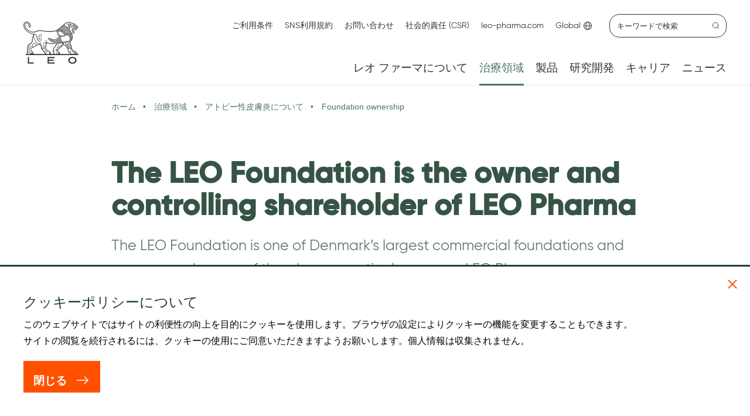

--- FILE ---
content_type: text/html; charset=utf-8
request_url: https://www.leo-pharma.jp/speciality/atopic-dermatitis/foundation-ownership
body_size: 61605
content:



<!DOCTYPE html>
<!--[if IEMobile 7]>                     <html class="no-js iem7 lt-ie9 oldie"  lang="ja-JP" dir="ltr"><![endif]-->
<!--[if lt IE 7]>                        <html class="no-js ie6 lt-ie9 oldie"   lang="ja-JP" dir="ltr"><![endif]-->
<!--[if (IE 7)&!(IEMobile)]>             <html class="no-js ie7 lt-ie9 oldie"   lang="ja-JP" dir="ltr"><![endif]-->
<!--[if (IE 8)&!(IEMobile)]>             <html class="no-js ie8 lt-ie9 oldie"   lang="ja-JP" dir="ltr"><![endif]-->
<!--[if (IE 9)&!(IEMobile)]>             <html class="no-js ie9 oldie"          lang="ja-JP" dir="ltr"><![endif]-->
<!--[if (gt IE 9)|(gt IEMobile 7)]><!-->
<html class="no-js" lang="ja-JP" dir="ltr">
<!--<![endif]-->
<head>
    





<!-- Google Tag Manager -->
<script>(function(w,d,s,l,i){w[l]=w[l]||[];w[l].push({'gtm.start':
new Date().getTime(),event:'gtm.js'});var f=d.getElementsByTagName(s)[0],
j=d.createElement(s),dl=l!='dataLayer'?'&l='+l:'';j.async=true;j.src=
'https://www.googletagmanager.com/gtm.js?id='+i+dl;f.parentNode.insertBefore(j,f);
})(window,document,'script','dataLayer','GTM-PTK7WHW');</script>
<!-- End Google Tag Manager -->
<meta charset="utf-8">

<title>


Foundation ownership | LEO Pharma
</title>


<meta name="author" content="leopharma" />

<!-- Link Tag for SEO -->

    <link rel="canonical" href="https://www.leo-pharma.jp/speciality/atopic-dermatitis/foundation-ownership" />

<!-- Specify a sitename for Schema.org -->
<script type="application/ld+json">
    {
    "@context" : "http://schema.org",
    "@type" : "WebSite",
    "name" : "LEO Pharma",
    "url" : "https://www.leo-pharma.jp/"
    }
</script>

<!-- facebook share tags -->
<meta property="og:title" content="The LEO Foundation is the owner and controlling shareholder of LEO Pharma" />
<meta property="og:url" content="https://www.leo-pharma.jp/speciality/atopic-dermatitis/foundation-ownership" />



<meta property="og:description" content="" />

<!-- Fav and touch icons-->
    <link rel="shortcut icon" href="https://mc-df05ef79-e68e-4c65-8ea2-953494-cdn-endpoint.azureedge.net/-/media/gdm/qc/leo_logo_black_rgb_small.png?rev=6a3304130f6e47cd9a030959eb94bd30" />

    <link rel="apple-touch-icon-precomposed" href="/Content/img/assets/logo.png" />
    <link rel="apple-touch-icon-precomposed" sizes="114x114" href="/Content/img/assets/logo.png" />
    <link rel="apple-touch-icon-precomposed" sizes="144x144" href="/Content/img/assets/logo.png" />

<meta name="apple-mobile-web-app-capable" content="yes">
<meta name="apple-mobile-web-app-status-bar-style" content="black">

<!-- Mobile viewport optimization http://goo.gl/b9SaQ -->
<meta name="HandheldFriendly" content="True">
<meta name="MobileOptimized" content="320" />
<meta name="viewport" content="width=device-width, initial-scale=1.0">



<link rel="stylesheet" href="https://mc-df05ef79-e68e-4c65-8ea2-953494-cdn-endpoint.azureedge.net/Frontend/CorporateCom/main.css?checksum=eOAl9v/9gl8+JKpbIBZ7eg==" />
<link rel="stylesheet" href="https://mc-df05ef79-e68e-4c65-8ea2-953494-cdn-endpoint.azureedge.net/Frontend/CorporateCom/react.css?checksum=fAHgPd9bZK5jgTdLkf6zog==" />

<!--add siteConfig-object for javascript rendered iframe-stuff-->
<script>
    var siteConfig = {
        language: 'ja',
    };
</script>

<script>
        var dataLayer = window.dataLayer || [];
        dataLayer.push({ 'language': 'ja' });
</script>
</head>
<body class="lang-ja-jp   ltr" data-currentitem="{90826C8A-CF4B-4F32-A503-01CEC48DA20C}">

    <div id="react_0HNI04MFL2CDP"><header class="_14gEC3KS0kXHm2zCpa_dor _2CDsgglMN0bm4j29hrhBN- _1vRZ7sVqYLgXg8UtS4H7Y2"><a href="#main-container" class="_28300mUwwZoUhokL72t7Ia">コンテンツにスキップ</a><div class="KwlJz1TS9zvhPaHR9wV4M"><div class="_3Qppta4iimako0o3VB8IID"><a href="/" class="_1gdHwdfxZ2VsX_aPadjmTq"><svg id="Layer_1" data-name="Layer 1" xmlns="http://www.w3.org/2000/svg" viewBox="0 0 94 72"><title>-</title><path d="M92.092,55.1558a1.9749,1.9749,0,0,0-.9321-2.4784c-.163-.3809-.96-.8835-1.4208-1.2091-.65-.4591-.9308-1.8811-2.594-1.8811-.7975,0-.9013.1142-1.5194.1142-.7744,0-2.5221-3.1363-2.9824-5.3046A47.8127,47.8127,0,0,0,79.925,35.33c1.3964-1.5957,4.1006-5.1352,4.1006-8.6a12.0457,12.0457,0,0,0-1.6657-6.629,1.5368,1.5368,0,0,1,.763-.254c.4949,0,1.2668.3534,2.1143.3534.995,0,1.8041-.5084,1.8041-1.465,0-.493-.1435-.8123-.4115-.9066a2.1346,2.1346,0,0,0-.7861-2.5933,3.1629,3.1629,0,0,1-.6385,1.5278c-.7155-.4961-.9385-.7917-.9963-1.0848a1.9812,1.9812,0,0,0,.9527.2033,9.3585,9.3585,0,0,1-.1281-3.0376l.1268-.19c.1232.5469.5784.9636.7976.9636.1718,0,.21-.0872.2987-.0872.0846,0,.1937.3751.3821.3751a.8487.8487,0,0,0,.4808-.1667,1.79,1.79,0,0,0-.0615,1.3553c.69.0789,1.4541-.3616,2.1734-1.3322,1.3385.3244,2.081-.91,2.8734-2.4049a2.0284,2.0284,0,0,0,1.4028-1.81c0-.9071-.972-1.5238-1.1052-1.7938a3.707,3.707,0,0,0-2.5543-2.02,5.6844,5.6844,0,0,0-1.65-1.2392,1.9006,1.9006,0,0,0-1.54-1.2451,14.8262,14.8262,0,0,0-5.6124-1.954A3.6418,3.6418,0,0,0,78.5928.3c-8.11,0-13.5312,8.962-20.5181,13.1985-3.93,2.3829-6.5649,2.5542-14.514,2.5542-6.104,0-12.6645-1.2406-15.8071-1.2406-5.74,0-7.7908,2.6023-10.6578,2.6023-3.7108,0-14.0679-4.8718-14.0679-11.0309,0-1.7939.6623-3.8121,2.9035-3.8121,1.7907,0,2.44,1.1342,2.44,1.949s-.179,1.2674-.179,1.6316A2.8369,2.8369,0,0,0,9.24,8.2556c.3763.3776.7237,1.7079,1.3437,1.7079.9623,0,1.9208-2.3349,1.9208-3.4511,0-.9334-1.0719-1.5983-1.204-2.14C10.8758,2.626,10.0314,0,5.9314,0,2.8882,0,0,1.9688,0,6.3836c0,6.2181,7.2272,12.59,15.5109,15.1648a12.6618,12.6618,0,0,0,1.7284.4532c.1379.0243.1706.0635.1078.2456a4.1876,4.1876,0,0,0-.2546,1.5732c-1.1809.7764-2.5163,3.0485-2.5163,6.2669,0,2.4888-.284,5.0494-1.3778,6.188-.7514.7833-2.4631,1.2655-3.94,2.1874-1.8368,1.1451-2.574,2.3914-2.574,5.0327,0,5.1481-.7655,5.9456-.7655,8.5421a5.3819,5.3819,0,0,0,.74,3.0787.4354.4354,0,0,0,.0218.04H3.76v1.8221H94V55.1558Zm-35.1468,0a1.59,1.59,0,0,1-.0578-1.7693,1.7383,1.7383,0,0,1-.5142-1.1578,1.39,1.39,0,0,1,.2155-.7759.9587.9587,0,0,0-.6642,1.0065,1.3382,1.3382,0,0,0,.382.9245,2.2473,2.2473,0,0,0-.3487,1.772H52.3061a1.691,1.691,0,0,1-.51-1.2463,2.2383,2.2383,0,0,1,.223-1.0886,2.2707,2.2707,0,0,1-.1821-2.1271c.1655-.38,1.05-.3078,1.05-1.1591a.7336.7336,0,0,0-.8092-.78.8174.8174,0,0,0-.75.8746,1.8708,1.8708,0,0,1-.2154-.8373c0-1.8541,1.1949-2.9273,3.153-5.5008,1.377-1.8091,2.7452-5.1993,4-6.5841.459-.04,1.0309-.0693,1.7182-.0693.2179,0,.43.0026.6373.0039-.7194,1.79-1.9183,4.6275-2.3849,5.7264a4.8374,4.8374,0,0,0-.0206,3.562A68.8474,68.8474,0,0,0,67.5,37.9114c.1412.123.2719.2371.3873.3334-3.2492,4.42-9.8077,9.2332-10.5078,9.9435s-1.2719,1.3835-1.1065,2.2926a2.3263,2.3263,0,0,1,3.403,1.331c.0512.2629.0384.6616.3846.7411a1.3383,1.3383,0,0,1,1.0258.5565,2.3466,2.3466,0,0,0-.5668.4513,1.1736,1.1736,0,0,0-.6552-.2744,1.6977,1.6977,0,0,0-.9616-.9706c-.0974-.4847-.527-1.1681-1.0976-1.1681a1.0083,1.0083,0,0,0-.4654.12c.5756,0,.9078.604.9821,1.2374.2693.1141.8463.4834.8463.7859,0,.1859-.091.2886-.3128.377a1.77,1.77,0,0,1,.0345.9656.95.95,0,0,1-.3191.5217Zm-11.583-.6692a.5625.5625,0,0,1,.2449.4437c-.0954.1217-.3763.14-.6347.0961A1.3023,1.3023,0,0,0,45.3622,54.4866Zm-.1064-1.2874s.3173-.35.3853-.45a1.5315,1.5315,0,0,1,.6123,1.2207.5508.5508,0,0,1-.1379.368,1.4967,1.4967,0,0,0-.6565-.7474A.7521.7521,0,0,0,45.2558,53.1992Zm-.59,1.4a4.19,4.19,0,0,0-.2051-.8616c.3359-.2795.5956-.1975.5956.091A.8557.8557,0,0,1,44.6653,54.5994Zm2.0791.55c0-.3385.3867-.5937.3867-1.2835,0-1.2771-1.4073-2.3042-2.2843-2.6761-.5476-1.5783-2.23-2.1912-3.9851-1.7591a12.255,12.255,0,0,1-2.553-6.3841,14.9444,14.9444,0,0,0,.99-4.44,3.4194,3.4194,0,0,0,.4841-2.1734,31.6049,31.6049,0,0,0,10.0262,1.49,21.8726,21.8726,0,0,0,6.976-1.0872l.0077.0257c-1.0925,1.236-2.2323,4.39-3.8249,6.3392-1.5258,1.867-2.8921,3.512-2.8921,5.4661,0,1.1565.5655,1.6028.5655,2.1913a8.91,8.91,0,0,0-.0834.9616,2.1031,2.1031,0,0,0,.379,1.1887,2.6879,2.6879,0,0,0-.2469,1.0924,3.22,3.22,0,0,0,.2173,1.0552H46.7535ZM37.515,42.3414h-.014a14.1046,14.1046,0,0,0-1.8477-1.4746,3.7371,3.7371,0,0,1-1.5284-2.908,1.6851,1.6851,0,0,1,1.5669-1.73,2.9173,2.9173,0,0,1,2.4125,1.6746,1.6281,1.6281,0,0,1,.2288.8886A17.5584,17.5584,0,0,1,37.515,42.3414Zm14.2243,7.2253a.3914.3914,0,0,1,.35-.4052c.2668,0,.3592.1924.3656.3963A.4336.4336,0,0,1,52.0727,50C51.8585,50,51.7393,49.86,51.7393,49.5667Zm-.0076-14.67c-1.0323.0558-1.4644-.0623-1.8907-.4835-.1052-.1038-.0621-.2026.245-.35a5.6839,5.6839,0,0,0,1.6944.5629C51.7048,34.7379,51.6817,34.8353,51.7317,34.8963Zm-2.49-.6111a4.877,4.877,0,0,1-2.3311-1.0822,1.0782,1.0782,0,0,0,.6014-.0763,7.504,7.504,0,0,0,1.97.7355C49.232,34.0076,49.1736,34.09,49.2416,34.2852Zm-5.46-4.76a3.4075,3.4075,0,0,0,1.08,1.11,3.7807,3.7807,0,0,0-.9008.0276,13.3319,13.3319,0,0,1-1.3161-1.2779c-.0392-.0449.0115-.082.073-.0878A1.7914,1.7914,0,0,1,43.7813,29.5256Zm-.895-1.2392a5.2518,5.2518,0,0,1,1.0738.157l.2673.3674c-.1762.0385-.3987.0847-.4365.2071a1.9411,1.9411,0,0,0-.6219-.166,2.1327,2.1327,0,0,1-.3295-.49C42.817,28.316,42.8426,28.2864,42.8863,28.2864Zm2.8285,1.1175a6.7454,6.7454,0,0,0,1.3772,1.1552,4.8328,4.8328,0,0,0-1.224.1687,4.798,4.798,0,0,1-1.5739-1.3624.0694.0694,0,0,1,.0225-.0911A2.22,2.22,0,0,1,45.7148,29.4039Zm-1.2187-1.2624a3.2973,3.2973,0,0,1,1.23.5917.2753.2753,0,0,0-.1532.22,2.4526,2.4526,0,0,0-.8347-.1885,2.53,2.53,0,0,1-.3244-.5378C44.38,28.1287,44.3961,28.1185,44.4961,28.1415Zm4.8865,3.1267a2.5851,2.5851,0,0,0,.6385.3661,1.4424,1.4424,0,0,0-.2653.1724c-.4879-.2667-1.2163-.6328-1.7162-.9751-.0463-.0315-.0489-.0647.01-.0827a4.3749,4.3749,0,0,1,2.1446-.1776,3.306,3.306,0,0,0-.8175.5072A.1208.1208,0,0,0,49.3826,31.2682Zm-.5006.661-.0007.0384a9.5621,9.5621,0,0,1-1.0258.1789,4.034,4.034,0,0,1-1.5406-.91c-.0378-.04-.0077-.0763.0359-.09a3.9171,3.9171,0,0,1,1.0694-.1321A9.2821,9.2821,0,0,0,48.882,31.9292Zm-1.1644-1.6368a4.9383,4.9383,0,0,1-1.3386-1.0406c-.06-.0711-.0371-.1121.0385-.1121a7.1868,7.1868,0,0,1,2.9613.8809A4.782,4.782,0,0,0,47.7176,30.2924Zm-3.56.91a4.2332,4.2332,0,0,1,1.3341-.016,3.55,3.55,0,0,0,1.6021,1.1789c-.2095.0847-.18.25-.0441.3886a5.6683,5.6683,0,0,1-2.8946-1.4854C44.1249,31.2368,44.1127,31.2259,44.1576,31.2028Zm3.7742,1.5381a.0527.0527,0,0,1,0-.077s1.4-.2737,1.5945-.3642a3.6191,3.6191,0,0,0,1.35.4739,3.19,3.19,0,0,0-1.1162.6532A7.988,7.988,0,0,1,47.9318,32.7409Zm5.3346-1.4093a8.9148,8.9148,0,0,0-1.2013.56,7.2137,7.2137,0,0,1-1.7856-.6668c-.0647-.0365-.0609-.0962.0007-.1372a3.45,3.45,0,0,1,2.9555-.159C53.1613,31.1,53.1446,31.2086,53.2664,31.3316ZM61.76,14.6225l-.1321.0166a6.1891,6.1891,0,0,0-.9155.1282l-.1821.0283a2.1306,2.1306,0,0,1,.2873-.7027c.2257-.0719.5873-.12.8911-.2142C61.6779,13.9981,61.6176,14.5314,61.76,14.6225Zm.3512.6821c3.59,0,7.7024,5.127,8.9666,6.8245l-.6461.3425c-1.2759-1.6913-5.1533-6.454-8.3205-6.454-2.5617,0-3.4708,1.5681-3.4708,2.9106v.016c0,1.4271,1.4847,5.5013,8.0869,5.5013,1.4425,0,2.1194-.3147,4.4031-1.5336a6.409,6.409,0,0,1,3.5838-1.0732c3.053,0,5.7687,4.039,5.77,7.2228a5.5912,5.5912,0,0,1-1.66,4.2025A4.5713,4.5713,0,0,1,75.23,34.39a7.591,7.591,0,0,0-3.9825.6572,6.75,6.75,0,0,1-2.6787.63A5.8124,5.8124,0,0,1,64.3525,33.31a8.88,8.88,0,0,1-1.999-5.5386c0-.0474.0013-.0949.0026-.143a8.9838,8.9838,0,0,1,.4693-2.3169l.7065.1744a8.3905,8.3905,0,0,0-.4474,2.1574c-.0014.048-.0014.0961-.0014.1435a8.1483,8.1483,0,0,0,1.8323,5.0769,5.0946,5.0946,0,0,0,3.653,2.1,5.9942,5.9942,0,0,0,2.4094-.5771,8.291,8.291,0,0,1,4.3146-.7059,3.8681,3.8681,0,0,0,3.0389-.938,4.95,4.95,0,0,0,1.4231-3.68v-.016c0-2.8357-2.4438-6.4938-5.04-6.4938a7.812,7.812,0,0,0-3.9184,1.2823,8.2061,8.2061,0,0,1-4.0685,1.3245,9.8664,9.8664,0,0,1-7.024-2.4113,5.7618,5.7618,0,0,1-1.7926-3.8184C57.9184,17.1228,59.2172,15.3046,62.1111,15.3046Zm.9952-1.1015s-.4027.0943-.6476.1481c-.1116.0245-.15-.0147-.1577-.0455a1.5122,1.5122,0,0,1-.0424-.6436,3.4341,3.4341,0,0,0,1.022-.6585A2.4533,2.4533,0,0,0,63.1063,14.2031Zm1.6245.1975s-.0795.4693.09.5393a1.3192,1.3192,0,0,0,.5847-.0533,1.4643,1.4643,0,0,1-.1359.6982l-.0051-.0013a8.18,8.18,0,0,0-1.6284-.7194A3.1178,3.1178,0,0,0,64.7308,14.4006Zm-1.0156-.2539a3.7351,3.7351,0,0,1,.254-1.3771,8.5639,8.5639,0,0,0,.9257-.4372.7485.7485,0,0,0,.4155.2962,5.8266,5.8266,0,0,0-.4655,1.104,6.6565,6.6565,0,0,1-.9745.5308C63.7421,14.3057,63.7152,14.2243,63.7152,14.1467ZM70.602,8.053a9.5072,9.5072,0,0,0,.9476-.5276,4.3092,4.3092,0,0,0-.15,1.5412A5.2491,5.2491,0,0,1,70.3059,10.08,5.7291,5.7291,0,0,0,70.602,8.053Zm1.2963,1.2649a.2657.2657,0,0,0,.0873.0007,8.5553,8.5553,0,0,0-.5257,2.4721c-.08.3642-.5578.7943-1.5618,1.1962-.0936.038-.12.0231-.1436-.0383a.9314.9314,0,0,1-.0552-.4078,3.5687,3.5687,0,0,0,.45-1.6989A7.2554,7.2554,0,0,0,71.8983,9.3179Zm1.1322.7263a6.04,6.04,0,0,0,1.1989-.5455c-.0179.18-.1423.6636-.1423.6636s-.186.123-.74.5373a8.05,8.05,0,0,1-1.19.8237c-.1206,0-.0757-.2359-.0757-.3865a10.8149,10.8149,0,0,1,.45-1.9446l.41-.3013a8.1883,8.1883,0,0,0-.1307.9925A.1575.1575,0,0,0,73.0305,10.0442Zm4.3147-4.12a1.4031,1.4031,0,0,0,1.0193.3128.977.977,0,0,1-.7346.2866,1.5708,1.5708,0,0,1-.9117-.4686A1.4654,1.4654,0,0,0,77.3452,5.9239ZM76.4015,5.67a6.7464,6.7464,0,0,1-.8065-1.0481c-.01-.0327-.01-.1007.1115-.1007.5079,0,1.3939,1.1577,1.3939,1.1577A.7409.7409,0,0,1,76.4015,5.67Zm1.9234,1.75a1.38,1.38,0,0,1-.6053.3456,1.6248,1.6248,0,0,1,.0809-.8,1.1681,1.1681,0,0,0,.3294-.08A1.1987,1.1987,0,0,0,78.3249,7.42Zm-.0578.5577a2.2841,2.2841,0,0,0,.8039.1841c-.1372.373-.2628.7558-.3718,1.1558-.0423-.0122-1.1936-.5987-1.5116-.68-.0667-.0167-.0385-.0847-.0245-.1052.0231-.03.3654-.2981.3654-.2981A2.1863,2.1863,0,0,0,78.2671,7.9773Zm1.7066-2.1367c-.1038.2871-.2141.5693-.3256.8493a2.1431,2.1431,0,0,1-.5719-.5269,1.4583,1.4583,0,0,1,.6026-.5244C79.7378,5.6725,79.8763,5.77,79.9737,5.8406Zm-.2884-.902c0-.2.468-.4059.6949-.4259-.0654.2707-.14.5329-.2217.7893C80.0161,5.2577,79.6853,5.07,79.6853,4.9386Zm-.2064,2.1745q-.127.3115-.2489.6258a1.895,1.895,0,0,1-.4808-.0853A8.1369,8.1369,0,0,1,79.4789,7.1131Zm-.3412-.2442c-.1154.0763-.2486.1481-.4154.2622a1.02,1.02,0,0,1-.1859-.409.87.87,0,0,0,.2437-.229A2.82,2.82,0,0,0,79.1377,6.8689Zm1.0041,14.5032a.9481.9481,0,0,0,.3576-.1648c0,.2237-.0153.409-.0307.6058-.0153.1834.0243.2411.109.2764a1.2085,1.2085,0,0,0,.2782.08,1.429,1.429,0,0,1-.5551.7572c-.13.0589-.2232-.0225-.1834-.1821A5.7012,5.7012,0,0,0,80.1418,21.3721Zm.1922,2.2323a2.4726,2.4726,0,0,0,.6091-.6033,3.1665,3.1665,0,0,0,.1488,1.1213A5.35,5.35,0,0,1,80.46,25.6a.15.15,0,0,1-.1219-.0186c-.0807-.1744-.168-.3468-.259-.516A4.3485,4.3485,0,0,1,80.334,23.6044Zm.863,1.4585h.0385a6.0768,6.0768,0,0,0,.2371.8308,11.4794,11.4794,0,0,1-.6013,1.1227c-.0679-.2456-.1488-.4911-.24-.7335A5.4018,5.4018,0,0,0,81.197,25.0629Zm.1064,2.2241c.0551.2519.2668.8064.2668.8064a2.4951,2.4951,0,0,1-.4143.5931,7.5213,7.5213,0,0,0-.123-.9867C81.0983,27.59,81.2264,27.4106,81.3034,27.287Zm.209-3.5371a2.9939,2.9939,0,0,1-.141-1.538,2.0746,2.0746,0,0,0,.786-.2078c.068.1757.1307.3565.191.5457-.1012.4885-.5487,1.3008-.6988,1.3008A.1316.1316,0,0,1,81.5124,23.75Zm-.5693-2.0516a3.8672,3.8672,0,0,0-.0449-.6962,2.674,2.674,0,0,0,.513-.568,11.7879,11.7879,0,0,1,.5577,1.1066A1.8978,1.8978,0,0,1,80.9431,21.6983Zm-.8064-.8937c-.1257,0-.1539-.1551-.1539-.2327a3.8763,3.8763,0,0,1,.3641-1.4867,6.6141,6.6141,0,0,0-1.331.1853.1376.1376,0,0,1-.1731-.1706,7.346,7.346,0,0,1,.727-1.4008l.14-.0429c.4488.8193.9539,1.536,1.43,2.3164A2.311,2.311,0,0,1,80.1367,20.8046Zm-4.0173-.4859a3.3744,3.3744,0,0,0,.5-.5841.4888.4888,0,0,0,.127.345,6.2638,6.2638,0,0,0-.209,1.4406c-.027,0-.0512.0006-.0744.0012-.123-.0526-.2486-.0986-.3756-.14A2.9667,2.9667,0,0,0,76.1194,20.3187Zm.5449-1.3713a5.4324,5.4324,0,0,1-1.0192,1.0514c-.11.0737-.1475-.0378-.1475-.1122a4.5243,4.5243,0,0,1,.1564-1.4105l.3487-.5757a3.8991,3.8991,0,0,0,1.1438-.2589l.0359.0493A5.4487,5.4487,0,0,0,76.6643,18.9474Zm-3.6119,1.4148a.1273.1273,0,0,1-.1245-.1056,3.2612,3.2612,0,0,1,.059-1.4111,2.9506,2.9506,0,0,0,.3-.81,1.0545,1.0545,0,0,0,.4436-.09,3.76,3.76,0,0,0-.1231.8771,1.28,1.28,0,0,0,.2488.7559S73.5332,20.3622,73.0524,20.3622Zm.7847-.016a6.1914,6.1914,0,0,1-.095.8765c-.1795.0244-.3538.0551-.5217.0916a1.3818,1.3818,0,0,1-.0476-.3846A1.4022,1.4022,0,0,0,73.8371,20.3462ZM69.566,19.164l-.0422.0007c-.0449-.0487-.0885-.0968-.1348-.1455a5.3324,5.3324,0,0,0,.0859-1.0777,5.567,5.567,0,0,0,1.1656-.6725.6827.6827,0,0,0,.55.0134,8.5746,8.5746,0,0,1-.2064.9918A5.5092,5.5092,0,0,1,69.566,19.164Zm1.3206-.2115-.0845.5577a2.4042,2.4042,0,0,0-.25.8373c-.2077-.2519-.4347-.5179-.6771-.7923A4.0663,4.0663,0,0,0,70.8866,18.9525Zm-1.2372-3.1876a3.8511,3.8511,0,0,0,1.1385-.72,11.7686,11.7686,0,0,0-.3192,1.5625,3.0685,3.0685,0,0,1-1.13.7776.1086.1086,0,0,1-.11-.1167A3.74,3.74,0,0,1,69.6494,15.7649ZM69.1186,15.3c-.1039,0-.1078-.0468-.0963-.1084a4.8682,4.8682,0,0,1,.5938-1.4776,3.8909,3.8909,0,0,0,1.386-.6674,6.5759,6.5759,0,0,0-.2051,1.1148A2.3262,2.3262,0,0,1,69.1186,15.3Zm3.6016.0288c-.3756.4142-.7283.704-1.0514,1.0239-.1217.1192-.2589.2853-.4321.2853-.132,0-.1551-.1628-.1551-.2429a9.7954,9.7954,0,0,1,.25-1.5541,1.9981,1.9981,0,0,0,1.3668-.7334A2.7123,2.7123,0,0,0,72.72,15.3289Zm-1.468,4.3577a2.6218,2.6218,0,0,0,1.2694-.495,3.71,3.71,0,0,0-.1194.9847,2.83,2.83,0,0,1-1.3014.8533c-.0385-.05-.0781-.1012-.1205-.1538A2.6776,2.6776,0,0,1,71.2522,19.6866Zm1.2027,1.043a.4569.4569,0,0,0,.2949.2558,2.6231,2.6231,0,0,0,.0127.443,8.52,8.52,0,0,0-1.0668.3847c-.09-.123-.1962-.2654-.3154-.4225A3.3075,3.3075,0,0,0,72.4549,20.73Zm.2256-2.4438a1.6988,1.6988,0,0,1-1.1489.8506c-.055,0-.109.004-.109-.0787a18.7426,18.7426,0,0,0,.3822-2.0362c.232-.27.8321-.7841,1.104-1.0924A7.0742,7.0742,0,0,1,72.6805,18.2858Zm.536-4.47a2.7276,2.7276,0,0,1,1.209-1.397.6009.6009,0,0,0,.5079.4116,2.2908,2.2908,0,0,0-.4476.8829,8.0223,8.0223,0,0,1-1.1911,1.3822c-.06.0513-.1115.0167-.1179-.0269A3.36,3.36,0,0,1,73.2165,13.8159Zm.1384,3.6672h-.0384l.0987-1.8a8.1418,8.1418,0,0,0,1.3553-1.6458.3211.3211,0,0,0,.2347.052,1.9746,1.9746,0,0,0-.4321,1.01c0,.311.2231.427.5641.45a2.646,2.646,0,0,0-.5205.8744C74.2667,16.9138,73.6434,17.4676,73.3549,17.4831Zm3.7172-1.9516a2.6682,2.6682,0,0,0,.9258.1981,2.3,2.3,0,0,1-.6873,1.2752,2.5525,2.5525,0,0,1-1.3259.3187A2.3788,2.3788,0,0,1,77.0721,15.5315Zm-1.2707.7129a1.3449,1.3449,0,0,1-.6462.0725,2.3366,2.3366,0,0,1,.4975-.7412,3.5891,3.5891,0,0,0,.7654-.1025A4.0388,4.0388,0,0,0,75.8014,16.2444Zm1.35-1.2155a2.3385,2.3385,0,0,1,1.127-1.2694c.1232-.02.1629-.0083.1962.0333a11.824,11.824,0,0,0,.2065,1.1765C78.2684,15.2879,77.1516,15.186,77.1516,15.0289Zm1.2117-3.0773c-.0039.159.0012.3192.0077.4776q.0135.3375.0359.6526a1.632,1.632,0,0,1-1.4655-.3026,1.739,1.739,0,0,0,.586-.5859,4.1966,4.1966,0,0,1,.541-.6322l.2974.0232c-.0013.0827-.0051.1654-.0051.25C78.3607,11.874,78.3633,11.9125,78.3633,11.9516Zm.0243-.8354a4.7256,4.7256,0,0,1-1.3655-.4738c-.0782-.0571-.04-.12.0243-.1763a3.2563,3.2563,0,0,1,1.5323-.6539A9.8052,9.8052,0,0,0,78.3876,11.1162Zm-.827.3193c-.31.3078-.5911.8373-1.0014.9616a3.6651,3.6651,0,0,1-1.3284.0045.1244.1244,0,0,1-.0614-.2051,4.03,4.03,0,0,1,1.4117-1.21A4.13,4.13,0,0,0,77.5606,11.4355ZM75.4283,12.903a3.9161,3.9161,0,0,0,.777.0185c-.1179.1315-.5115.3822-.8885.7828C74.93,13.5864,75.2206,13.2793,75.4283,12.903Zm1.1655.3058a2.1168,2.1168,0,0,0,1.081.3692,2.601,2.601,0,0,0-.94,1.2516,2.8933,2.8933,0,0,1-1.4616.2333c-.0872,0-.1988-.041-.16-.1481A4.967,4.967,0,0,1,76.5938,13.2088Zm-2.3862,4.4679a4.4406,4.4406,0,0,0,.6514-.8725,2.729,2.729,0,0,0,.6847-.0193,3.1049,3.1049,0,0,0-.14,1.0014c-.3142.8533-.8682,1.349-1.1373,1.349C74.1192,19.1339,73.9705,18.5486,74.2076,17.6767Zm.2128,1.94a1.43,1.43,0,0,0,.622-.4238A3.0007,3.0007,0,0,0,75.104,20.51a1.6533,1.6533,0,0,1-.7283.4578C74.2474,20.9682,74.2384,20.2136,74.42,19.6167Zm1.2361,1.0513a1.298,1.298,0,0,1-.1192.5688,4.347,4.347,0,0,0-.5642-.0724A2.6978,2.6978,0,0,0,75.6565,20.668Zm2.3477,1.2855a.43.43,0,0,0,.463.2674,1.8978,1.8978,0,0,1-.0808.5078c-.1129-.0654-.2243-.1373-.3335-.2122-.137-.1181-.2794-.23-.4256-.3347A1.6939,1.6939,0,0,1,78.0042,21.9535Zm-.81-.1628A.14.14,0,0,1,77,21.6425a4.9572,4.9572,0,0,1,.2077-1.5783c.2911-.1539.6065-.3834.9334-.5924a.319.319,0,0,0,.086.2333,4.3827,4.3827,0,0,0-.3244,1.663A6.1678,6.1678,0,0,0,77.1939,21.7907ZM78.348,18.81a9.8492,9.8492,0,0,1-1.1682.5982c-.068,0-.1179-.0411-.1167-.1565a6.6914,6.6914,0,0,1,.5245-1.48,3.2113,3.2113,0,0,0,1.295.0416A6.4159,6.4159,0,0,0,78.348,18.81Zm.3974,1.0764a3.27,3.27,0,0,1,.8707-.2307,2.8373,2.8373,0,0,0-.086,1.1591,7.8114,7.8114,0,0,0-.9232.7629c-.073.0769-.1372-.0083-.1372-.0853A3.422,3.422,0,0,1,78.7454,19.8859Zm.2257,2.0722a2.9805,2.9805,0,0,1,.62-.4988H79.63a2.7559,2.7559,0,0,1-.0064,1.1988,1.3935,1.3935,0,0,1-.8667.4853l-.0514-.0058A2.1136,2.1136,0,0,0,78.9711,21.9581Zm.7026,1.1962a.6235.6235,0,0,0,.2052.3474,3.3219,3.3219,0,0,0-.1859.8958.2.2,0,0,1-.0206-.0193,9.6179,9.6179,0,0,0-.618-.84A1.3731,1.3731,0,0,0,79.6737,23.1543Zm-1.5387-5.84c-.2077-.0251-.2551-.093-.2551-.093a2.4517,2.4517,0,0,0,.6912-1.53l.2615-.134a9.9061,9.9061,0,0,0,.5809,1.52A2.1337,2.1337,0,0,1,78.135,17.3139ZM77.73,9.47s.0295.0584-.0437.0751a3.9333,3.9333,0,0,0-1.2745.695,4.0324,4.0324,0,0,1-.9744-.2564c.3577-.33.8539-.74,1.1373-1.0188A2.7923,2.7923,0,0,1,77.73,9.47Zm-1.6734,1.1867.01.0366a6.3243,6.3243,0,0,0-1.3142,1.0957,2.2082,2.2082,0,0,0-.7027.2276,2.3871,2.3871,0,0,0-.5564.4641c.0231-.7212.0409-1.2489.4628-1.5534a5.7756,5.7756,0,0,1,.8744-.511A5.9,5.9,0,0,0,76.0565,10.6565Zm-2.9669.8213a4.5451,4.5451,0,0,0-.177,1.554c-.2269.41-.9848,1.1938-1.3425,1.1938-.1308,0-.1642-.14-.16-.31a6.531,6.531,0,0,1,.1833-1.1931,1.83,1.83,0,0,0,.3962-.5469A3.301,3.301,0,0,0,73.09,11.4778Zm-4.9161-.11c-.0718.02-.1179-.0089-.1154-.0781a8.4626,8.4626,0,0,0,.46-2.2,6.7543,6.7543,0,0,0,1.2669-.6507c.1154-.0378.15.0115.1539.1557C69.961,10.1507,69.5185,10.9893,68.1735,11.3681Zm1.3566-.1288a2.5044,2.5044,0,0,1-.3513,1.0809A5.33,5.33,0,0,1,67.52,13.6256c-.0923,0-.1243-.0552-.1077-.1372a15.0115,15.0115,0,0,1,.4487-1.5419A3.3317,3.3317,0,0,0,69.53,11.2393ZM67.4722,14.24a5.168,5.168,0,0,0,1.6617-1.1636,1.6859,1.6859,0,0,0,.0782.4944,5.2426,5.2426,0,0,0-.7924,1.6212c-.3347.2886-.8271.7842-1.31.7842A4.0878,4.0878,0,0,1,67.4722,14.24ZM68.98,17.9755a1.9838,1.9838,0,0,1-.0026.6109c-.1217-.1256-.2448-.25-.3718-.375l-.5769-.64a2.2375,2.2375,0,0,1,.6834-.3527A.9956.9956,0,0,0,68.98,17.9755Zm-.24-1.2143a4.0646,4.0646,0,0,0-1.1951.4673l-.1-.0865a1.4723,1.4723,0,0,0,.2988-.8284,2.5286,2.5286,0,0,0,.6449-.4692,1.1991,1.1991,0,0,0,.6206.0513A3.5055,3.5055,0,0,0,68.74,16.7612ZM65.913,15.2405a.9659.9659,0,0,0,.0321-.5136,4.2213,4.2213,0,0,0,.9013-.3321,2.41,2.41,0,0,0-.1961.6174A2.2835,2.2835,0,0,0,65.913,15.2405Zm.6014.3519-.05.7713c-.2066-.1506-.4143-.2949-.6258-.4321a.1188.1188,0,0,1-.0154-.0352A1.3219,1.3219,0,0,1,66.5144,15.5924Zm.74.8713a1.0851,1.0851,0,0,1-.173.375c-.1-.08-.2-.159-.2987-.2365A1.1659,1.1659,0,0,0,67.2541,16.4637Zm-.4975-2.6709a3.0772,3.0772,0,0,1-1.1989.5091c-.1294.0224-.2448-.0372-.1819-.266a5.99,5.99,0,0,1,.5282-1.4515,4.5028,4.5028,0,0,0,1.3925-.5905A11.6084,11.6084,0,0,0,66.7566,13.7928Zm3.0363,8.9788a6.2581,6.2581,0,0,1-3.0657.9751c-2.6311,0-4.7186-.6969-6.0354-2.0157a4.4259,4.4259,0,0,1-1.37-2.8016c.0078-1.0726.7424-2.2124,2.7888-2.2124C64.5667,16.717,67.8979,20.2681,69.7929,22.7716Zm7.56,22.7009-.0077.0027c-1.1168-1.9824-4.9468-5.802-4.9468-8.5294,0-1.095.4577-1.6861,1.2181-1.8514a6.55,6.55,0,0,1,.672-.0418c3.0272.2905,5.1454,7.5426,6.7367,11.415.0051.0115-.0128.0128-.0167.009-4.1467-4.4327-4.0287-8.955-6.2906-8.955a.8057.8057,0,0,0-.7961.8411C73.9218,39.9681,76.2464,41.1143,77.3529,45.4725ZM61.2355,30.386s-.2822.1488-.4129.2193-.6245.38-.6245.38a5.5982,5.5982,0,0,1-2.3118-.1917c-.0577-.0212-.0667-.0648-.032-.1027a4.1114,4.1114,0,0,1,1.395-.6347.5772.5772,0,0,0,.2949-.2044A6.7935,6.7935,0,0,0,61.2355,30.386ZM59.8212,29.18a5.173,5.173,0,0,1,1.8733-.761,9.3456,9.3456,0,0,0,.2347,1.5007,4.91,4.91,0,0,1-2.0887-.6031A.0814.0814,0,0,1,59.8212,29.18Zm-.1283,2.3227a.297.297,0,0,0,.0257.1417,8.8778,8.8778,0,0,0-1.5066.8148,12.46,12.46,0,0,1-1.8079-.3321c-.1027-.0378-.136-.0955-.0551-.1718a8.683,8.683,0,0,1,1.168-.6686A6.1236,6.1236,0,0,0,59.6929,31.5022ZM58.7223,32.81a6.0789,6.0789,0,0,1,1.4861-.8213,5.4817,5.4817,0,0,0,1.8464.3257,4.2946,4.2946,0,0,0-.8937.7366A4.4482,4.4482,0,0,1,58.73,32.905.0543.0543,0,0,1,58.7223,32.81ZM60.81,31.5284c-.0974-.046-.0756-.1057-.0154-.1538a6.12,6.12,0,0,1,1.3259-.768,9.6411,9.6411,0,0,0,.4448,1.1411A5.3531,5.3531,0,0,1,60.81,31.5284Zm2.9569-3.7575a7.56,7.56,0,0,1,.4346-2.1207,14.7639,14.7639,0,0,0,2.526.2077A8.859,8.859,0,0,0,71.1213,24.45a7.1914,7.1914,0,0,1,3.5928-1.1989,4.003,4.003,0,0,1,2.944,1.9061,7.0271,7.0271,0,0,1,1.4129,3.9043,4.2672,4.2672,0,0,1-1.2,3.1613A3.0654,3.0654,0,0,1,75.7322,33c-.1244,0-.2513-.0058-.38-.0167-.3269-.0287-.6487-.0436-.9552-.0436a9.081,9.081,0,0,0-3.6736.7957,5.371,5.371,0,0,1-2.1554.5289,4.4945,4.4945,0,0,1-3.1248-1.85A7.447,7.447,0,0,1,63.7666,27.7709ZM62.1689,25.102c-.091.2834-.1846.602-.2655.938a3.484,3.484,0,0,0-1.53-.0315,2.6745,2.6745,0,0,0-.3821-.3577c-.08-.0653-.0513-.0891-.0231-.1129a6.4179,6.4179,0,0,1,1.5067-.7328C61.7,24.911,61.93,25.011,62.1689,25.102Zm-.3809,1.4809c-.0383.2206-.07.4437-.091.6649-.0064.0661-.0115.1321-.0167.1975-.0013.0269-.0013.0532-.0024.0794-.0052.0879-.0078.1757-.0078.2616,0,.0442.0026.0878.0026.1321a6.6191,6.6191,0,0,1-1.8015-.7559c-.0756-.0345-.0923-.0672-.0307-.1359A1.9521,1.9521,0,0,1,61.788,26.5829Zm-1.0372,1.5714.0077.0283a4.5376,4.5376,0,0,0-1.4618.6308,5.0648,5.0648,0,0,1-1.9118-.34c-.0679-.0327-.123-.14.04-.2192a7.5607,7.5607,0,0,1,1.8413-.7207C59.67,27.6927,60.1365,27.8863,60.7508,28.1543ZM59.01,29.31a.3071.3071,0,0,0,.0744.2557,4.9744,4.9744,0,0,0-1.6835.6745,5.28,5.28,0,0,1-1.9414-.2615c-.0589-.02-.0769-.0315-.01-.1257a5.6783,5.6783,0,0,1,1.7208-.8572A11.8764,11.8764,0,0,0,59.01,29.31Zm-1.8733,1.4264a.2373.2373,0,0,0-.0142.1924,7.2114,7.2114,0,0,0-1.2258.5706,4.7139,4.7139,0,0,1-1.9937-.37c-.08-.0621-.0821-.143.0358-.2044a10.1444,10.1444,0,0,0,1.1206-.5342A7.2441,7.2441,0,0,0,57.1362,30.7367Zm-1.5771,1.3008c-.0577.0949.0218.243.0846.3135l-.245.1135A6.4655,6.4655,0,0,1,54.1576,33a6.25,6.25,0,0,1-1.9157-.357c-.0717-.0269-.0717-.09-.0385-.1167a5.6373,5.6373,0,0,1,1.635-.81A7.3073,7.3073,0,0,0,55.5591,32.0375Zm-3.9223.2283a.5585.5585,0,0,0-.1667.21,3.2063,3.2063,0,0,1-1.1579-.332.072.072,0,0,1,0-.1161l.2193-.1461A6.2083,6.2083,0,0,0,51.6368,32.2658Zm-1.1451,1.406a.0579.0579,0,0,1-.01-.1039,8.9407,8.9407,0,0,1,1.1726-.5726,6.7987,6.7987,0,0,0,1.9978.463.3455.3455,0,0,0-.0449.2288,4.87,4.87,0,0,0-1.1951.5244A4.8629,4.8629,0,0,1,50.4917,33.6718ZM52.5779,34.81a6.4728,6.4728,0,0,1,1.4271-.7258,8.8148,8.8148,0,0,0,1.3874.352,3.1892,3.1892,0,0,1-2.7722.5058C52.5421,34.9027,52.5381,34.8482,52.5779,34.81Zm1.8848-1.1828c-.1038-.0449-.0986-.1174-.02-.1392A9.5523,9.5523,0,0,0,56.18,32.687a9.8172,9.8172,0,0,0,1.6348.2847c-.2782.2731-1.4361.81-1.6617,1.0065A4.0047,4.0047,0,0,1,54.4627,33.6269Zm2.394.6654a12.5805,12.5805,0,0,0,1.4464-.888,5.0744,5.0744,0,0,0,1.9477.2239,7.47,7.47,0,0,0-1.122.92,6.2,6.2,0,0,1-2.2645-.1692C56.8105,34.3635,56.7989,34.3256,56.8567,34.2923Zm3.0927.2655a5.8849,5.8849,0,0,1,1.1886-.8918,5.3177,5.3177,0,0,1,1.5322.5384l-.5064.4642a8.979,8.979,0,0,1-2.1759-.0359C59.9366,34.62,59.9237,34.5917,59.9494,34.5578Zm1.9259-1.3412c-.0642-.018-.0654-.0456-.0026-.1059A3.12,3.12,0,0,1,62.92,32.44a9.5737,9.5737,0,0,0,.7231,1.09c-.1526.0686-.4615.2314-.4615.2314A8.4289,8.4289,0,0,0,61.8753,33.2166Zm1.0488,1.5469a4.1148,4.1148,0,0,1,1.122-.7443,8.1768,8.1768,0,0,0,1.2258,1.1315,9.3813,9.3813,0,0,1-2.2363-.2609C62.9164,34.86,62.8819,34.81,62.9241,34.7635Zm3.0119,1.6913c.2847.286.6553.636,1.0219.9694a82.4257,82.4257,0,0,1-8.3112,7.2919,4.0188,4.0188,0,0,1,.2589-2.0618c.4924-1.1553,1.79-4.2287,2.4952-5.9995A25.2612,25.2612,0,0,0,65.936,36.4548Zm-5.0712,17.61c-.0127-.0577.027-.0974.0937-.1423a1.8744,1.8744,0,0,1,.5539-.2462c.3013.836-.2808,1.4207-.5359,1.3951A2.9478,2.9478,0,0,0,60.8648,54.0647Zm-.3205,1.0206a.6305.6305,0,0,1-.4065-.0076,1.0763,1.0763,0,0,0,.38-.4436A1.6208,1.6208,0,0,1,60.5443,55.0853Zm-1.1526-1.2539a.8287.8287,0,0,1,.6474.0974c.1372.8232-.3423,1.1078-.609,1.0951A1.709,1.709,0,0,0,59.3917,53.8314Zm2.5566-.9451c-.0667-.5449-.4065-.9321-1.3693-1.1373a2.7927,2.7927,0,0,0-2.9171-2.4234c.41-.8539,8.0485-6.0314,11.04-10.3795a27.8078,27.8078,0,0,1,6.656,8.0215c.7423,1.4631.3911,3.0607,1.2014,4.2981,0,.0012.1527,1.8874,1.4181,2.1835a1.51,1.51,0,0,0,1.0054-.1641,11.1892,11.1892,0,0,0,1.6848,1.8707H62.1805A2.008,2.008,0,0,0,61.9483,52.8863Zm24.434,1.3388a.6931.6931,0,0,1,.377-.1412.7481.7481,0,0,1,.4692.1194.9519.9519,0,0,1-.155.8373A1.8383,1.8383,0,0,0,86.3823,54.2251Zm2.6209.8757a2.4822,2.4822,0,0,0-.5168-.9553.6853.6853,0,0,1,.7283-.1641A1.1842,1.1842,0,0,1,89.0032,55.1008Zm1.9553-1.7119c.4642.1642.6873,1.2874.132,1.57A1.527,1.527,0,0,0,90.438,53.93,1.3,1.3,0,0,1,90.9585,53.3889ZM78.5146,35.177c1.3977,2.6805,1.9875,4.9731,3.0158,9.4224.8257,3.5684,2.9722,5.8789,3.5249,6.08s2.3117-.65,3.1183.3975c1.2143,1.7451,2.0361,1.381,2.0361,2.2528a1.2689,1.2689,0,0,0-.3513.7706,1.3137,1.3137,0,0,1,.6577,1.0552h-1.06a2.4249,2.4249,0,0,0,.2078-.8475c0-1.0693-1.1861-1.4938-2.1132-2.9734a.2119.2119,0,0,0-.1192.1436A8.1035,8.1035,0,0,0,88.67,53.5531a1.2813,1.2813,0,0,0-.6194.6553,2.9358,2.9358,0,0,1,.4526.9474H87.494a1.6309,1.6309,0,0,0,.2371-.8718,1.3833,1.3833,0,0,0,.2347-.618c0-1.2694-1.1655-1.9157-2.5876-2.3978a5.74,5.74,0,0,1-3.417-2.5426.3456.3456,0,0,0-.1539-.04,3.703,3.703,0,0,0,1.5336,2.4427c1.1835.9745,3.8658,1.1911,3.8658,2.53-.5936-.1383-1.3308.1886-1.4078.6527a3.0219,3.0219,0,0,1,.6244.8449h-1.386c-.2553-.5435-.9861-.9462-1.9568-1.4155-.0768,0-.2282.0783-.1537.1308.5628.4027,1.127.8566,1.127,1.2836v.0011H82.2715c-.46-.7564-1.9349-1.5539-2.5927-2.4181a2.0874,2.0874,0,0,0-.2807-1.7452c.1243.9925-.3,1.5451-.9489,1.5451-.8373,0-1.0181-.8193-.9834-1.5169-1.081-1.45.02-2.6567-2.0952-5.8867a35.1865,35.1865,0,0,0-7.88-8.7s.7372.1025,1.1027.1025a8.0148,8.0148,0,0,0,3.2081-.9584c.0577-.0225.1141-.0443.1718-.0661A3.5107,3.5107,0,0,0,71.63,37.06c0,3.8185,5.1392,7.1061,6.3842,11.3964l.082.0077c.5976-5.4481-3.4593-9.0012-3.4593-9.923,0-.2079.1012-.33.2538-.33,1.16,0,3.28,8.1754,7.2343,9.6282a.2116.2116,0,0,0,.1128-.08c-2.8233-6.1853-3.2594-10.3628-5.9815-12.6734a5.0759,5.0759,0,0,0,3.0286-1.3027,5.8662,5.8662,0,0,0,1.749-3.2729,1.2266,1.2266,0,0,0,.2616.493c.1141.0859.3076.0154.4372-.014A15.97,15.97,0,0,1,78.5146,35.177Zm3.5209-4.7923a.4575.4575,0,0,1-.4666-.057,2.5966,2.5966,0,0,1-.3924-.795,4.9006,4.9006,0,0,0,.6552-.9758.603.603,0,0,0,.4706.2886.847.847,0,0,0,.3577-.1879A10.2769,10.2769,0,0,1,82.0355,30.3847Zm.8809-3.6543a7.2652,7.2652,0,0,1-.0692.9905c-.1577.2277-.3885.45-.468.45-.12,0-.2218-.1481-.2795-.25a10.3012,10.3012,0,0,1-.5295-1.1226c.0385-.0769.1474-.3187.1871-.4379a3.92,3.92,0,0,0,.4732.7457c.1063.11.1359.1326.2411.0127a2.8768,2.8768,0,0,0,.4423-.7559C82.9164,26.4835,82.9164,26.606,82.9164,26.73Zm-.3179-3.24A13.1383,13.1383,0,0,1,82.86,25.26a3.9547,3.9547,0,0,1-.4475.9643c-.08.0794-.1527.0095-.2168-.0859a2.9235,2.9235,0,0,1-.5629-1.5316A2.3448,2.3448,0,0,0,82.5985,23.4908Zm3.4658-7.3367a1.2193,1.2193,0,0,1,.0756,1.2681c-.1436-.0962-.4372-.3084-.5436-.3949A3.25,3.25,0,0,0,86.0643,16.1541ZM84.05,14.9508c-.1488-.8079-.1257-.8246.5732-1.7753a8.7155,8.7155,0,0,0,.0384,2.2406C84.4269,15.3649,84.1141,15.2969,84.05,14.9508Zm-.5526-.1828c.2232,1.7566.3629,1.8336,2.1874,2.9356a.0135.0135,0,0,1-.0127.0237c-2.2144-.6969-2.285-.7815-2.5479-2.3169-.3076-1.7932-.0218-1.8381,1.1477-3.13.041-.0462.0718-.06.1769-.0282.1142.0334.1538.0532.2988.0943C83.6051,13.7108,83.3973,13.9736,83.4973,14.768Zm3.4363-1.4022c-.2115,0-.3513-.3327-.5039-.3327-.1384,0-.1192.21-.441.0623a.7269.7269,0,0,1-.4181-.5124c.3591.1141,1.44.461,1.7567.5578A.3984.3984,0,0,1,86.9336,13.3658Zm.5295,1.3041c-.09,0-.1063-.0827-.1063-.2077a3.1048,3.1048,0,0,1,.368-1.1918c.19.0628.6513.216.963.3192C88.421,13.9621,87.7684,14.67,87.4631,14.67Zm1.4593-1.6c-1.1-.26-3.2261-.9045-3.389-.9462a.8777.8777,0,0,1,.9348-.5411c.6013,0,1.4386,1.0059,2.4542,1.1315.0936.0116.1205.0718.1205.1668C89.0429,12.9844,88.9827,13.0845,88.9224,13.07Zm.75.14c-.1245,0-.195-.0629-.1667-.1257a1.211,1.211,0,0,1,.66-.6931c.2475-.1468.0449-.6071.3911-.7321a.547.547,0,0,0,.3514-.5007c.0153-.1788.2268-.3758.2628-.5668a1.3936,1.3936,0,0,1,.4039.5463C91.5,11.34,90.5982,13.21,89.6725,13.21Zm-.7385-1.6759a4.3108,4.3108,0,0,0-2.08-1.2476c.4962-.6154,2.0258.2257,2.9042,1.2629.159.1879.1436.3334.0627.4149C89.5891,12.1972,89.089,11.6952,88.934,11.5336Zm1.5027-2.3a3.3077,3.3077,0,0,0-1.5952-.82,1.5021,1.5021,0,0,1,1.5914.2123A.5365.5365,0,0,0,90.4367,9.2339Zm.2,1.1483a.1738.1738,0,0,1-.3051.1148,5.48,5.48,0,0,0-2.3067-1.58C88.6672,8.2819,90.6366,9.46,90.6366,10.3822ZM92.89,9.53a1.4631,1.4631,0,0,1-.5089.8624.8341.8341,0,0,1-.3463-.1181c0-1.2821-1.0361-.793-1.0361-1.3508,0-.2642.6874-.2346,1.0771-.5378A2.0133,2.0133,0,0,1,92.89,9.53ZM89.8058,6.5758c.4706-.1979,1.6733.6752,1.9875,1.2329-.0745.127-.3539.2142-.49.2718A2.4616,2.4616,0,0,0,89.83,7.1856c-.7334.0372-1.3721.375-2.7338.5827-1.4437.2206-2.8759,1.2983-3.9223,1.2983-.8077,0-1.1949-.4072-1.1949-.9167,0-.6834.5128-.8413,1.15-.8413.7321,0,1.359.4065,2.0629.4065a1.6084,1.6084,0,0,0,.8066-.1961A8.3206,8.3206,0,0,0,89.8058,6.5758ZM86.83,8.2164A6.0831,6.0831,0,0,1,83.1536,10.25c-1.1386,0-1.78-.8866-1.4771-1.4535a1.7984,1.7984,0,0,0,1.4771.7733C84.4257,9.57,85.7438,8.4217,86.83,8.2164ZM84.4693,6.5425a.7014.7014,0,0,1,.7821-.7237.7164.7164,0,1,1,.0063,1.4328A.7253.7253,0,0,1,84.4693,6.5425Zm4.6518-.3532a5.28,5.28,0,0,1-2.8184.8674.7493.7493,0,0,0,.0667-.4071c.5244.168,1.0771.0712,1.0041-.31-.7694.2493-1.045-.88-2.1759-.88-1.1771,0-2.0735.9405-2.998.3558a.9759.9759,0,0,1-.3832-.8135A1,1,0,0,1,82.869,3.9627c1.0617,0,1.8759,1.0039,3.0016,1.0906a4.8068,4.8068,0,0,1,1.05.1526.95.95,0,0,0,.7539-.0585A3.98,3.98,0,0,1,89.1211,6.1893ZM86.8055,4.1736c.24-.075.5705.1641.59.6175-.1181.1148-.4744-.0776-.8887-.0969C86.6516,4.6173,86.7,4.2987,86.8055,4.1736ZM81.238,2.1343a11.3654,11.3654,0,0,1,5.0276,1.8849c-.1667.46-.2218.5782-.4822.5782-.2731,0-1.4731-1.136-2.9413-1.136a1.5134,1.5134,0,0,0-1.613,1.5708,1.5994,1.5994,0,0,0,1.786,1.5367,2.3288,2.3288,0,0,0,.8822-.1641.8331.8331,0,0,0,.1206.5782c-.29-.0289-.7629-.1174-1.0527-.1174a1.3358,1.3358,0,0,0-1.5144,1.3817,1.4872,1.4872,0,0,0-.3512.9648c0,.96,1.01,1.531,2.0143,1.531,1.7221,0,3.4248-1.4277,4.375-2.6311.7757-.1462,1.8361-.5385,2.2617-.5385.3654,0,.6565.1808,1.2182.6591a1.66,1.66,0,0,0-.2693.1646,2.3592,2.3592,0,0,0-1.3387-.46,1.4251,1.4251,0,0,0-.9552.373,1.9025,1.9025,0,0,0-.427.1252,1.559,1.559,0,0,0-.7167.7A4.75,4.75,0,0,1,90.22,10.9a.2761.2761,0,0,1,.0385.36c-.0423.064-.1295.0462-.3167-.1077-1.8939-1.8983-3.3043-1.7849-3.7082-.5995a4.7736,4.7736,0,0,1,2.9287,1.7938c0,.0347-.0847.0526-.15.0449-.93-.1172-1.6464-1.277-2.6721-1.277a1.3021,1.3021,0,0,0-1.3194.8649c-.177-.0494-.4257-.1143-.5976-.1623a.3549.3549,0,0,0-.4116.1129c-1.5347,1.3924-1.7271,1.7713-1.4565,3.5427.3012,1.9855.5552,2.1458,3.7273,2.9491.0283.54-.1256.9514-1.09.9514-.759,0-1.4026-.393-2.0117-.393-.4577,0-1.0181.2482-1.3206.0154a9.9927,9.9927,0,0,1-2.7466-7.1619C79.1134,7.894,81.3085,6.0848,81.238,2.1343ZM69.5609,5.3629c2.2606-1.9637,5.761-4.0139,8.4934-4.0139,1.931,0,2.2683.4038,2.5862.7192A9.2581,9.2581,0,0,1,80.4879,4c-.7231.2032-1.622.604-1.15,1.3771a2.05,2.05,0,0,0-.336.1994,1.6664,1.6664,0,0,0-.25.2789A1.5778,1.5778,0,0,1,77.4465,5.25a3.88,3.88,0,0,0-1.0181-1.0232,2.5989,2.5989,0,0,1,2.9593-.243c.0758-.0359.16-.07.2706-.1141a1.8776,1.8776,0,0,0-1.7477-.98c-1.3232,0-2.222,1.2-3.0477,1.4964a.2732.2732,0,0,0-.0411.1537c.2321.1174.3078.3495.4232.5437A3.1342,3.1342,0,0,0,77.3234,6.95a3.5407,3.5407,0,0,0-.2.9649c-.6782.3776-1.9194,1.688-2.5079,1.9829a12.7924,12.7924,0,0,0,.2064-1.4193,11.2408,11.2408,0,0,1-1.3681.86c-.0565.0231-.1064-.0249-.095-.1083.04-.3007.2553-1.5714.2553-1.5714a5.95,5.95,0,0,1-1.4874,1.0059.1218.1218,0,0,1-.17-.0954,12.9925,12.9925,0,0,1,.46-2.2517s-1.3541.7892-1.631.93c-.09.0449-.141,0-.1359-.06.0321-.4506.28-1.7162.28-1.7162s-1.05-.0391-1.3682-.07Zm-.2564.8c.1166-.1923.4513-.2648,1.0014-.2218a7.6587,7.6587,0,0,0-.318,1.6906,3.1674,3.1674,0,0,1-1.2938.7425A7.642,7.642,0,0,1,69.3045,6.163Zm-2.23,1.3522a14.59,14.59,0,0,1,1.5528-1.5125l.0385.0007a9.3648,9.3648,0,0,0-.5642,2.1522c-.09.4109-.3731.7353-1.3822,1.2072A5.1012,5.1012,0,0,0,67.0746,7.5152Zm.88,1.75c-.0781.4243-.24.9994-.3141,1.2681-.2167.7744-.2693.9007-1.2015,1.3085-.7385.3218-.9013.1352-.9013.1352a4.93,4.93,0,0,0,.9489-1.9586A6.4035,6.4035,0,0,0,67.9542,9.2654Zm-1.6951-1.08.0385.0391a2.4476,2.4476,0,0,1-.286,1.1957,12.169,12.169,0,0,1-1.6642.4648A19.6285,19.6285,0,0,0,66.2591,8.1851Zm-2.1233,2.3112a11.8165,11.8165,0,0,0,1.5874-.4456c.0769-.0385.1025.04.0769.116s-.1808.64-.314.9656c-.2168.5263-.749.8616-1.9542,1.2354-.0769.0385-.1552-.0013-.1539-.0782A4.3654,4.3654,0,0,1,64.1358,10.4963Zm-2.5849,1.7765a15.8274,15.8274,0,0,0,1.786-1.5721,7.222,7.222,0,0,0-.5859,1.9119,3.2247,3.2247,0,0,1-1.4772.8231A2.74,2.74,0,0,0,61.5509,12.2728Zm-.6565.4725a1.0959,1.0959,0,0,1-.2564.695l-.5745-.0173A4.0254,4.0254,0,0,0,60.8944,12.7453Zm-1.7771,1.4918a1.0866,1.0866,0,0,1,1.1386-.2217,3.7593,3.7593,0,0,0-.5617,1.09,4.602,4.602,0,0,0-.441.2334.9525.9525,0,0,1-.518.0321A2.0563,2.0563,0,0,0,59.1173,14.2371ZM56.413,15.6033a18.8768,18.8768,0,0,0,1.9708-1.0815,2.2173,2.2173,0,0,1-.6616,1.31,4.1879,4.1879,0,0,1-1.4233.5463A2.376,2.376,0,0,0,56.413,15.6033ZM16.7509,20.8977C8.4613,18.6005.97,12.351.97,6.3836.97,3.1145,2.8106.82,5.9314.82c3.5,0,4.1956,2.2311,4.4865,3.9242a2.3836,2.3836,0,0,0,.8053,1.3573c.5071.4692-.1757,2.3933-.6309,2.3933-.2564,0-.4128-.65-.7513-.981a1.77,1.77,0,0,1-.56-1.3617c0-.4225.1308-.68.1308-.9873A3.1611,3.1611,0,0,0,5.9314,1.7C3.7767,1.7,2.038,3.0883,2.038,6.3836,2.038,12.676,12.6644,18.5,17.4676,18.5c3.0061,0,4.91-2.5677,10.752-2.5677,3.3133,0,8.189,1.2656,15.3411,1.2656,8,0,9.7429-.4058,12.22-1.3432a3.4126,3.4126,0,0,1-.1835.8585c-.0282.0827-.0243.1276.0757.1365a3.4524,3.4524,0,0,0,1.8182-.3019,3.6461,3.6461,0,0,0-.3963.7809c-.0243.08-.0191.1121.0718.11a1.8555,1.8555,0,0,0,.3425-.0392,4.2812,4.2812,0,0,0-.2822,1.5285v.016a6.4864,6.4864,0,0,0,1.9939,4.3044,7.8221,7.8221,0,0,0,1.654,1.2469,4.0792,4.0792,0,0,0-1.65,1.0976c-.0358.048-.0295.0776.0141.1078a4.7441,4.7441,0,0,1,.5808.5217,2.74,2.74,0,0,0-.6961.7642,8.8621,8.8621,0,0,0-2.2043.9905.4476.4476,0,0,0-.1819.6322c-.6771.2962-1.7273.6841-1.9695,1.3175-.2924.1859-.9129.4116-1.272.6225A4.5808,4.5808,0,0,0,50.8,30.3124a10.0674,10.0674,0,0,0-4.46-1.6882,4.1648,4.1648,0,0,0-2.2226-1.0481c-.34-.0212-.4444.0627-.2784.4276a4.8421,4.8421,0,0,0-1.5694-.1718c-.0808.0044-.1161.0435-.0834.1743a2.4108,2.4108,0,0,0,.4694.854,2.0313,2.0313,0,0,0-.7361.1116c-.1032.0487-.089.0987-.0191.2122a7.186,7.186,0,0,0,1.5065,1.6085c-.17.0429-.2231.1167-.1853.1935a6.37,6.37,0,0,0,2.9376,2.0613c.2128.6988,2.0464,1.72,3.3332,1.7438a3.0562,3.0562,0,0,0,2.6343.511,4.0847,4.0847,0,0,0,4.0761-.6393l.0731.0456a4.9715,4.9715,0,0,0,3.07.3584,6.8049,6.8049,0,0,0,2.8183.175.92.92,0,0,0,.45.184,5.3208,5.3208,0,0,0,.98.0923c.0282.0013.0219.0307.0167.0583-2.2682.1365-4.8814.01-5.343.0373-2.8722.1737-2.6876,1.2245-9.3237,1.2245a24.8258,24.8258,0,0,1-9.614-1.79,3.0338,3.0338,0,0,1-.42-1.497c0-1.0816.5532-1.4573,1.1667-1.4573.3193,0,.5546-.0013.5546-.1616,0-.1134-.1365-.2827-.78-.2827a1.9551,1.9551,0,0,0-1.833,2.0658,7.9831,7.9831,0,0,0,.6867,2.7214,1.5643,1.5643,0,0,1-.0051.9668,3.413,3.413,0,0,0-2.7118-1.7925,2.2874,2.2874,0,0,0-2.4716,2.35,3.8929,3.8929,0,0,0,1.6176,3.2453c.6789.554,1.7213,1.3668,1.7213,1.3668a1.7124,1.7124,0,0,1,.5693.9823,13.5693,13.5693,0,0,0,3.2921,7.35,2.0836,2.0836,0,0,1,1.55-.6641,2.2148,2.2148,0,0,1,2.1458,1.6771,1.0589,1.0589,0,0,1,.8584.4411,1.1777,1.1777,0,0,1-.3526.4949,1.7022,1.7022,0,0,0-.8841-.5782c.0808-.58-1.0007-1.4695-1.3758-1.4695a.4465.4465,0,0,0-.3123.132c.2744.113,1.2246.7541,1.2246,1.2952,0,.5871.6244.4243.8674.9487a3.2472,3.2472,0,0,1-.6487.4206,4.1882,4.1882,0,0,1,.3025,1.5349l-.1871.0178H39.0666c-1.238-.6616-5.8284-7.3842-6.5176-8.1971a1.2441,1.2441,0,0,0,.81-1.1951c0-.5769-.8161-1.6373-1.3732-1.6373a.9307.9307,0,0,0-.6168.2756,9.7726,9.7726,0,0,1-.0424-1.78,5.249,5.249,0,0,0-2.5054-4.47,1.8567,1.8567,0,0,0,.7918-1.4977c0-1.245-1.5028-2.41-2.8164-3.5908a13.0482,13.0482,0,0,1-3.6678-7.8126c-.4378-3.2415-1.788-4.2807-3.9049-4.2807A9.5817,9.5817,0,0,1,16.7509,20.8977Zm-3.8133,33.68a.3623.3623,0,0,1,.3916-.3539c.2757,0,.45.1346.45.3641,0,.2475-.1424.2847-.45.2847C12.9836,54.8725,12.9376,54.7212,12.9376,54.5776Zm1.502-.0269a.9176.9176,0,0,0-.1986-.4975.9005.9005,0,0,0-.3174-.2231.66.66,0,0,1,.5487-.4116c.1795,0,.2366.1449.2366.3538A1.2977,1.2977,0,0,1,14.44,54.5507Zm.7527-.55a1.198,1.198,0,0,1,.11.2666.7867.7867,0,0,1-.1327.736h-.5513A2.3814,2.3814,0,0,0,15.1923,54.0007Zm.3462-.4552c.1892-.1886.8027-.4591.8027.1038a2.1825,2.1825,0,0,1-.4129,1.045A3,3,0,0,0,15.5385,53.5455Zm1.3278,1.61a4.6221,4.6221,0,0,0,.4615-1.8783,2.162,2.162,0,0,0-1.56-1.9991l-.193-.0781a3.7824,3.7824,0,0,0-2.569-2.1991c-.1871-.0641-.1968-.24-.1871-.38a5.55,5.55,0,0,1,.411-1.6,9.3345,9.3345,0,0,1,1.53-2.48,1.24,1.24,0,0,1,.8513-.3783,11.3421,11.3421,0,0,0,3.5627-1.18,9.44,9.44,0,0,0,1.8643-1.613c.88-1.0411,3.0139-.4488,6.0822-2.52a4.3283,4.3283,0,0,1,2.8049,3.2235,15.2863,15.2863,0,0,0,.4442,3.8287,8.2,8.2,0,0,0,1.3245,1.89c.3078.3706,3.1242,4.07,5.1648,6.9586a3.0418,3.0418,0,0,0,.3245.4038ZM15.4379,42.7709c.5577-3.7581,1.8758-5.5969,3.6145-5.5969a1.7432,1.7432,0,0,1,1.8554,1.9913c0,2.0311-3.2191,3.9545-5.09,3.9545A.3377.3377,0,0,1,15.4379,42.7709Zm7.054-8.0439a16.1237,16.1237,0,0,1-4.4832-10.3437,3.8749,3.8749,0,0,0,.5513-2.0458c0-.3743.45-.6147.9162-.6147a3.0361,3.0361,0,0,1,2.6843,2.9753c.5674,4.74,1.91,6.915,4.416,9.0871,1.3668,1.1847,2.23,1.9528,2.23,2.6427a1.2043,1.2043,0,0,1-1.3271,1.3C25.5213,37.728,23.4273,35.7483,22.4919,34.727ZM31.3759,45.18a.7014.7014,0,0,1,.5564-.5284c.2853,0,.7962.7784.7962,1.0438a.7781.7781,0,0,1-.5981.6181C31.8963,46.3138,31.3759,45.5521,31.3759,45.18ZM7.1624,52.1735c0-2.567.5245-4.9494.5245-6.3125a14.5268,14.5268,0,0,1,.5916-4.6428c.6778-1.8246,2.8446-2.1516,4.51-3.1209,2.2323-1.2976,2.9151-3.803,2.9151-7.1285,0-3.7581.52-4.6212,1.3528-5.6918.05-.064.084-.0967.1321-.0967s.0814.0551.0947.1724a16.6035,16.6035,0,0,0,3.9192,9.06,15.1438,15.1438,0,0,0,4.7352,3.8518c.0815.0333.1129.1025.0379.1551-1.6394,1.06-3.5531,1.1963-4.4115,1.5528a4.1709,4.1709,0,0,0,.1417-1.0771,2.4361,2.4361,0,0,0-2.5818-2.4618c-1.6406,0-3.6665,1.1257-4.2249,5.62a3.2281,3.2281,0,0,1-.6841,1.5578,28.1994,28.1994,0,0,0-1.7745,3.0875,6.4258,6.4258,0,0,0-.49,2.15c0,.6874.51.9592,1.0937,1.1822a3.3189,3.3189,0,0,1,1.8073,1.5118c.1622.39.4931.4244.8629.5706a1.0683,1.0683,0,0,1,.622.7616,2.0948,2.0948,0,0,0-1.1848.3322.3608.3608,0,0,0-.18-.1577,1.3574,1.3574,0,0,0-.779-1.2c-.2993-1-1.7925-1.1-2.4259-1.7913a.1236.1236,0,0,0-.1167.1154c.42.9066,1.6348.6488,2.1278,1.9541.0411.1077.6758.2962.71.8924a1.2573,1.2573,0,0,0-1.0013.7193,1.13,1.13,0,0,0-.8778.3475,2.5264,2.5264,0,0,1-.6033-.7423c-.81-1.2618-2.5323-.8656-3.1215-1.52a3.8324,3.8324,0,0,1-.443-2.2873,3.28,3.28,0,0,1,.0231-.3527c-.1269-.0013-.2423.0372-.2693.3681-.0622.7679-.07,2.3579.46,2.8657.65.6218,2.213.286,2.6811,1.3719a4.1778,4.1778,0,0,0,.695,1.3655H8.3748C7.42,54.602,7.1624,53.239,7.1624,52.1735ZM29.8109,32.09a1.5383,1.5383,0,0,0,1.5515-1.6946c0-1.5469-1.34-1.8534-1.34-3.1624,0-1.4624,1.05-2.5139,1.05-3.832a1.6732,1.6732,0,0,0-1.8683-1.7713c-1.529,0-3.1017,1.5976-3.1017,4.1325C26.1026,29.6123,28.1908,32.09,29.8109,32.09Zm-.6553-9.891c1.0143,0,1.2727.56,1.2727,1.347,0,1.0859-.9887,2.1-.9887,3.687,0,1.3726,1.3118,2.0188,1.3118,3.0606,0,.61-.1578,1.1117-1.0547,1.1117-1.0135,0-2.7677-2.3131-2.7677-5.6116C26.929,23.4877,28.1639,22.1985,29.1556,22.1985ZM8.5876,45.4033a17.6521,17.6521,0,0,1-.4327,1.8926s-.1564.0051-.1564-.0616c0-.0872.155-.9129.1686-1.5835.0064-.3269-.036-.71-.036-1.5643a5.6541,5.6541,0,0,1,.58-2.3068s.2873-.0153.27.1168c-.0544.4116-.3211,1.28-.3551,1.6272C8.5523,44.275,8.6434,44.7764,8.5876,45.4033Zm.3474.6732c.14-.8578.7143-1.93.8284-2.976.03-.2744.0456-.318.1667-.318.3526,0,.1462,1.0758-.4251,3.2337a9.1774,9.1774,0,0,0-.29,2.4568S8.8658,48.4,8.85,48.1716A11.2067,11.2067,0,0,1,8.935,46.0765Zm2.8671-2.0811a11.1922,11.1922,0,0,1-.8276,3.0107,3.4309,3.4309,0,0,0-.01,1.9721c.0948.3243.1345.4846-.0322.4846-.0423,0-.1718-.01-.2019-.1a4.2438,4.2438,0,0,1-.375-2.2053c.2384-1.1592,1.0546-2.0439,1.2547-3.24C11.672,43.8775,11.8021,43.8724,11.8021,43.9954ZM36.6265,46.82c-.0449-.0654-.0417-.1321.025-.1321a1.9619,1.9619,0,0,1,.6482.4565c.2211.232.7116,1.522,1.2623,2.5183a26.3222,26.3222,0,0,0,1.856,2.3259c0,.0654-.0315.1193-.1289.1193a6.568,6.568,0,0,1-2.5368-2.8363A23.7323,23.7323,0,0,0,36.6265,46.82Zm44.0871,4.5583A4.4151,4.4151,0,0,0,81.71,53.139c0,.0782,0,.1167-.04.1551-.6154-.4282-1.5271-1.3719-1.5271-1.9721A4.801,4.801,0,0,0,79.38,48.06c-.0269-.0437.04-.1154.1167-.1539A4.299,4.299,0,0,1,80.7136,51.3785ZM39.3955,52.9146c.5622.3039,1.2507.6949,1.3526.7616.1372.0885.1424.4052.0719.4052-.0744,0-.3468-.2386-.6168-.35a7.6379,7.6379,0,0,1-2.0368-.93c-.4121-.4194-2.465-3.021-2.465-3.1159,0-.0885.1879-.1154.3089.0026A39.6879,39.6879,0,0,0,39.3955,52.9146Zm39.0678-2.2337c-.3949,0-.6462.2566-.6462.7694a.7794.7794,0,0,0,.7282.777.6431.6431,0,0,0,.61-.7258A.7927.7927,0,0,0,78.4633,50.6809Zm.027,1.1208a.3594.3594,0,0,1-.3411-.3552c0-.1629.0436-.4194.3141-.4194a.3792.3792,0,0,1,.3449.413C78.8082,51.6324,78.7185,51.8017,78.49,51.8017ZM54.3512,54.7379a1.5626,1.5626,0,0,1-.6769.141c-.654,0-.8271-.83-.8271-1.7335,0-1.2463.3514-1.8118.7988-1.8118a.3323.3323,0,0,1,.2051.0705c-.4052.3552-.5526.568-.5526,1.6234A1.5374,1.5374,0,0,0,54.3512,54.7379Zm-43.4985-11.13a1.06,1.06,0,0,0,1.4084-.5128,1.0947,1.0947,0,0,0,.1071-.3808,1.0759,1.0759,0,1,0-1.1412-1.1373,1.0859,1.0859,0,0,0-.8367.6051A1.0613,1.0613,0,0,0,10.8527,43.6082Zm1.4635-2.5695a.6016.6016,0,1,1-.5262.5962A.5647.5647,0,0,1,12.3162,41.0387ZM10.88,42.4645a.5958.5958,0,0,1,.41-.3757,1.0449,1.0449,0,0,0,.5764.5373.6847.6847,0,0,1-.0462.2359.5349.5349,0,0,1-.6834.3539A.5768.5768,0,0,1,10.88,42.4645Zm-.961,7.3317c-.5366,0-.9764.2411-.9764.7321a.9849.9849,0,0,0,.9764.9078c.5494,0,.9944-.3243.9944-.7808A.9456.9456,0,0,0,9.9192,49.7962Zm-.0628,1.2476a.5275.5275,0,0,1-.5231-.4859c0-.2936.2115-.3937.5231-.3937a.5077.5077,0,0,1,.5334.46A.4778.4778,0,0,1,9.8564,51.0438Zm24.7019-6.1956a1.2278,1.2278,0,0,0-.5668,1.0564,1.3315,1.3315,0,0,0,1.2938,1.2887A1.2872,1.2872,0,0,0,36.4694,45.81a1.1922,1.1922,0,0,0-.9808-1.1771,1.3215,1.3215,0,0,0,.4436-1.0539,1.2725,1.2725,0,0,0-1.236-1.2322,1.0538,1.0538,0,0,0-1.1329,1.2322A1.405,1.405,0,0,0,34.5583,44.8482ZM36.0027,45.92a.7462.7462,0,0,1-.7514.709.6731.6731,0,0,1-.6661-.709.7478.7478,0,0,1,.752-.7091A.6779.6779,0,0,1,36.0027,45.92Zm-1.2091-3.0055a.7091.7091,0,1,1-.7092.709A.66.66,0,0,1,34.7936,42.9146Zm21.9772,5.207c0-.0384-.0039-.0769-.0064-.1141a.7665.7665,0,0,0,.0781.0038.9671.9671,0,0,0,.9643-.9385.891.891,0,0,0-.8719-.9373.954.954,0,0,0-.9642.9373c0,.02.0013.04.0013.059a1.0153,1.0153,0,0,0-.1552-.0116,1.0258,1.0258,0,1,0-.018,2.0477A.9942.9942,0,0,0,56.7708,48.1216Zm-.9874.586a.5541.5541,0,0,1-.5488-.5591.5353.5353,0,0,1,.5578-.5589.5052.5052,0,0,1,.5372.5589A.5519.5519,0,0,1,55.7834,48.7076Zm1.136-2.1245a.4694.4694,0,0,1,0,.9385.4262.4262,0,0,1-.459-.4693A.465.465,0,0,1,56.9194,46.5831ZM85.1167,6.92a.3818.3818,0,1,1,.3821-.3822A.3816.3816,0,0,1,85.1167,6.92ZM17.38,69.5591v1.913H7.5413V60.2963H9.5755v9.2628Zm25.9053-7.35V64.852h8.1062v1.913H43.2857v2.7941h10.059v1.913H41.2507V60.2963h12.094v1.9131Zm40.3167,9.6c-3.8736,0-7.0253-2.3925-7.0253-5.8636s3.1517-5.8648,7.0253-5.8648,7.0266,2.3926,7.0266,5.8648S87.4773,71.8093,83.6024,71.8093Zm0-9.7743c-2.5824,0-4.7749,1.5169-4.7749,3.9107s2.1925,3.91,4.7749,3.91,4.775-1.5156,4.775-3.91S86.1861,62.035,83.6024,62.035Z"/></svg></a><div class="_1NxX_7Ea4XsbfOpzC_490I"><button aria-expanded="false" aria-label="メニューを開く" class="_3O4PXdPR_tzZU5sEkW2W5e"><span class="_2xqA6v4uIB6JdmWOqbBGKR"></span><span class="Ozd7AS6QaoDRUxjr0sg50"></span><span class="kcAunslIKhD4zWpLXAytN"></span></button></div></div><div class="_1Ypgs4zIrCOmXD5prDVC9C"><div class="_1WWhghc_a0boNcagsOjzvn _3NXD69oIaq35AFGNblb8kc"><ul class="xlUeXoRp_IXw5ui15cjBm"><li><a href="/legal" target="" class="">ご利用条件</a></li><li><a href="/sns-policy" target="" class="">SNS利用規約</a></li><li><a href="/contact" target="" class="">お問い合わせ</a></li><li><a href="/who-we-are/our-governance" target="" class="">社会的責任 (CSR)</a></li><li><a href="https://www.leo-pharma.com" target="_blank" class="">leo-pharma.com</a></li><li><button>Global<svg xmlns="http://www.w3.org/2000/svg" viewBox="0 0 28 28"><path d="M 14 0 C 6.3 0 0 6.3 0 14 s 6.3 14 14 14 s 14 -6.3 14 -14 S 21.7 0 14 0 Z M 25.9 13 h -5 c -0.1 -4.2 -1.2 -7.9 -2.8 -10.2 C 22.5 4.4 25.6 8.3 25.9 13 Z M 14 26 c -2.3 0 -4.7 -4.5 -5 -11 h 10 C 18.7 21.5 16.3 26 14 26 Z M 9 13 c 0.2 -6.5 2.7 -11 5 -11 c 2.3 0 4.7 4.5 5 11 H 9 Z M 9.8 2.8 C 8.2 5.1 7.2 8.8 7 13 h -5 C 2.4 8.3 5.5 4.4 9.8 2.8 Z M 2.1 15 h 5 c 0.1 4.2 1.2 7.9 2.8 10.2 C 5.5 23.6 2.4 19.7 2.1 15 Z M 18.2 25.2 c 1.6 -2.3 2.6 -6 2.8 -10.2 h 5 C 25.6 19.7 22.5 23.6 18.2 25.2 Z"></path></svg></button></li></ul><div class="site-header__search"><form class="WK-np_6rkDF6u4e5JekSV _12jPBoj_Bq2Tcz2IrxUfjh df8sPJR9SPlEcnohtfI7o" method="get" action="/search"><input type="text" name="q" size="8" placeholder="キーワードで検索" class="_3hqARmyqiRMG1VdnNexuwe" aria-label="キーワードで検索"/><button type="submit" class="_12D9Bhru-B4dj7a8Gg2wGc" aria-label="Submit search"><svg width="13" height="13" viewBox="0 0 13 13" fill="none" xmlns="http://www.w3.org/2000/svg"><path d="M11.75 11.75L9.03125 9.03125M10.5 5.5C10.5 8.26142 8.26142 10.5 5.5 10.5C2.73858 10.5 0.5 8.26142 0.5 5.5C0.5 2.73858 2.73858 0.5 5.5 0.5C8.26142 0.5 10.5 2.73858 10.5 5.5Z" stroke="white" stroke-linecap="round" stroke-linejoin="round"></path></svg></button></form></div><div class="site-header__search"><form class="WK-np_6rkDF6u4e5JekSV _3rrIQ_vQBP9e5GlxURg3lm df8sPJR9SPlEcnohtfI7o" method="get" action="/search"><input type="text" name="q" size="8" placeholder="キーワードで検索" class="_3hqARmyqiRMG1VdnNexuwe" aria-label="キーワードで検索"/><button type="submit" class="_12D9Bhru-B4dj7a8Gg2wGc" aria-label="Submit search"><svg width="13" height="13" viewBox="0 0 13 13" fill="none" xmlns="http://www.w3.org/2000/svg"><path d="M11.75 11.75L9.03125 9.03125M10.5 5.5C10.5 8.26142 8.26142 10.5 5.5 10.5C2.73858 10.5 0.5 8.26142 0.5 5.5C0.5 2.73858 2.73858 0.5 5.5 0.5C8.26142 0.5 10.5 2.73858 10.5 5.5Z" stroke="white" stroke-linecap="round" stroke-linejoin="round"></path></svg></button></form></div></div><div class="_1Bvmn5vJz27faUK715vmLJ"><nav><ul class="_18RHFxlonxYUGUy5E0vAZu _2WRzrcajj7YUyd77O5_f-Q"><li class="q6MEplYSqPY777byhkUwT"><div class="_2WCqZVig4imEt0td7abDbB"><a class="_1nbpf_DLdlmPz4DHMKst1d" href="https://www.leo-pharma.jp/who-we-are">レオ ファーマについて</a><button aria-expanded="false" aria-label="Menu" class="_3I6xeZcOwaKK3y_kcwepN4"></button></div></li><li class="q6MEplYSqPY777byhkUwT hj4gPh0BUuwSuom0KIQOL _1ZljJH8fwtNPoj2blX6xZD"><div class="_2WCqZVig4imEt0td7abDbB"><a class="_1nbpf_DLdlmPz4DHMKst1d" href="https://www.leo-pharma.jp/speciality">治療領域</a><button aria-expanded="true" aria-label="Close Menu" class="_3I6xeZcOwaKK3y_kcwepN4 hj4gPh0BUuwSuom0KIQOL"></button></div></li><li class="q6MEplYSqPY777byhkUwT"><div class="_2WCqZVig4imEt0td7abDbB"><a class="_1nbpf_DLdlmPz4DHMKst1d" href="https://www.leo-pharma.jp/product">製品</a><button aria-expanded="false" aria-label="Menu" class="_3I6xeZcOwaKK3y_kcwepN4"></button></div></li><li class="q6MEplYSqPY777byhkUwT"><div class="_2WCqZVig4imEt0td7abDbB"><a class="_1nbpf_DLdlmPz4DHMKst1d" href="https://www.leo-pharma.jp/research">研究開発</a><button aria-expanded="false" aria-label="Menu" class="_3I6xeZcOwaKK3y_kcwepN4"></button></div></li><li class="q6MEplYSqPY777byhkUwT"><div class="_2WCqZVig4imEt0td7abDbB"><a class="_1nbpf_DLdlmPz4DHMKst1d" href="https://www.leo-pharma.jp/your-career">キャリア</a><button aria-expanded="false" aria-label="Menu" class="_3I6xeZcOwaKK3y_kcwepN4"></button></div></li><li class="q6MEplYSqPY777byhkUwT last"><div class="_2WCqZVig4imEt0td7abDbB"><a class="_1nbpf_DLdlmPz4DHMKst1d" href="https://www.leo-pharma.jp/media-center">ニュース</a><button aria-expanded="false" aria-label="Menu" class="_3I6xeZcOwaKK3y_kcwepN4"></button></div></li></ul></nav></div></div></div></header></div>


    <div class="main-container" id="main-container">
        <div id="react_0HNI04MFL2CDQ"><div class="c_row" data-reactroot=""><div class="BDWpxwe2B1zD6vz5sjMaJ columns small-12"><ul><li><a href="/" class="breadcrumb-item-link">ホーム</a></li><li><a href="/speciality" class="breadcrumb-item-link">治療領域</a></li><li><a href="/speciality/atopic-dermatitis" class="breadcrumb-item-link">アトピー性皮膚炎について</a></li><li>Foundation ownership</li></ul></div></div></div>


        <div id="react_0HNI04MFL2CDR"><div class="c_row full-width leo_article-wrapper"><div class="c_row"><div class="columns small-12 large-12"><div><div class="_21Z0vytv02mRc9DrfZAL6k"><h1 class="_2zpDbgLVwq-0suysVoiSHF">The LEO Foundation is the owner and controlling shareholder of LEO Pharma</h1><div>The LEO Foundation is one of Denmark’s largest commercial foundations and an engaged owner of the pharmaceutical company LEO Pharma.</div></div></div></div></div></div><section class="psxEi_mvaFFsMIdketSCu"><div class="full-width"><div class="c_row"><div class="columns small-12"><div class="_2GaHEsBGrIE33ax0KlPuIO"><p>Established in 1984, the Foundation is the controlling owner of LEO Pharma and its main objective is to ensure the company's long-term development and success as a global leader in dermatology, delivering outstanding results.</p>
<br />
<p>Besides the ownership, the LEO Foundation provides philanthropic grants with the aim to support the best international research in skin diseases and make Denmark a global beacon for skin research.</p>
<br />
<p>In addition, the LEO Foundation owns financial assets of around EUR 2 billion. The main objectives of the investments are to ensure continued capability to support LEO Pharma&rsquo;s long-term development and  provide funds for the Foundation&rsquo;s philanthropic activities.</p></div></div></div></div></section></div>


<div id="react_0HNI04MFL2CDS"><div data-reactroot=""><div class="c_row full-width _29iyDSKcdXH1vB-Gsj9Uzy"><div class="full-width-image hWQ38vX3GyFDpk8_vpE4d"><img src="https://mc-df05ef79-e68e-4c65-8ea2-953494-cdn-endpoint.azureedge.net/-/media/corporatecommunications/leo-pharma-com/data-section-images/1440_600_leo_fondet_woman.png?h=600&amp;iar=0&amp;w=1440&amp;rev=-1&amp;hash=A0D9F02F7E4541525C30C5F80CB2EC24" alt="" width="1440" height="600" /></div></div></div></div>
<div id="react_0HNI04MFL2CDT"><div class="_196Is33G4imUhftx4YE83d" data-reactroot=""><div class="c_row full-width"><div class="columns small-12 medium-12"><div class="_2dtVe4v7-7cFqYBTRvwDha"><iframe title="video" frameBorder="0" src="https://www.youtube.com/embed/CBnvBOVTWGM?controls=0&amp;rel=0&amp;disablekb=1&amp;showinfo=0&amp;modestbranding=0&amp;html5=1&amp;iv_load_policy=3&amp;autoplay=0&amp;end=0&amp;loop=0&amp;playsinline=0&amp;start=0&amp;nocookie=false&amp;enablejsapi=1&amp;origin=https%3A%2F%2Fleo-pharma.com&amp;widgetid=1" allowfullscreen=""></iframe></div></div></div></div></div><div id="react_0HNI04MFL2CDU"><section class="psxEi_mvaFFsMIdketSCu _2dzA0OBQjm0Br0SGrORuTc" data-reactroot=""><div class="full-width"><div class="c_row"><div class="columns small-12"><div class="_2GaHEsBGrIE33ax0KlPuIO"><h1>About the LEO Foundation</h1>
<p>The LEO Foundation’s mission is to ensure the ongoing development of LEO Pharma as an independent, competitive and research-based pharmaceutical company.<br />
<br />
</p>
<p>Visit <a href="http://www.leo-foundation.org" target="_blank">www.leo-foundation.org</a>&nbsp;<br />
<br />
</p>
<p>Follow the LEO Foundation on <a rel="noopener noreferrer" href="https://twitter.com/LEOFondet" target="_blank">Twitter</a> and <a rel="noopener noreferrer" href="https://www.linkedin.com/company/leo-foundation/" target="_blank">LinkedIn</a></p>
</div></div></div></div></section></div>

    </div>

    

  <div id="prefooter">
    <div id="react_0HNI04MFL2CDV"><div class="_3v06xy0yi2VWQzr3gXfeAH" data-reactroot=""><div class="c_row full-width"><div class="c_row"><div class="gHeMb9vWve9vPe7PyWRpj columns medium-6 small-6"><img src="https://mc-df05ef79-e68e-4c65-8ea2-953494-cdn-endpoint.azureedge.net/-/media/corporatecommunications/leo-pharma-com/home-page/lp_desktop_logo_neg.svg?iar=0&amp;rev=-1&amp;hash=F215779D2EF7A8BBF0115B9978B5E700" alt="" /></div><div class="_1MFJpCegkkt2JBC2sqEmMJ columns medium-6 small-6"><img src="https://mc-df05ef79-e68e-4c65-8ea2-953494-cdn-endpoint.azureedge.net/-/media/corporatecommunications/leo-pharma-com/home-page/lp_digitaltagline_desktop.svg?iar=0&amp;rev=-1&amp;hash=AC81762F3FAF73169612010889039047" alt="" /></div></div></div></div></div>
  </div>
  <div id="footer">
    <div id="react_0HNI04MFL2CE0"><footer class="_15qFkqklpvXiltcbj1xeXp c_row full-width" data-reactroot=""><div class="_15qFkqklpvXiltcbj1xeXp X5kgSs-znTh-Zb7p1EUZ3 c_row"><div class="columns medium-5 small-12"><div class="_2O15zSyjUD85gEkFQgpL2N"><h4>レオ ファーマ株式会社</h4>
<p>〒101-0051<br>
東京都千代田区神田神保町1-105<br>
神保町三井ビルディング 9F</p>
<p>電話番号: 03-5809-2468（代表）<br>
FAX番号: 03-3259-0150<br>
<br>
<a href="/access" style="color:#365445;">所在地・アクセス</a></p></div></div><div class="columns medium-5 small-12"><div class="v449_Z5PFIDnVdQva_02c"><h4>関連サイト</h4><ul><li><a href="https://www.leopharmaskin.jp/" target="_blank" class="">LEO Pharma SKIN</a></li></ul></div></div><div class="columns medium-2 small-12"><div class="_3SJayQTogMPTcM-mmcslsA"><h4>FOLLOW US</h4><ul><li><a href="https://www.youtube.com/c/leopharmajapan" target="_blank" class="">YouTube</a></li><li><a href="https://www.linkedin.com/company/%E3%83%AC%E3%82%AA%E3%83%95%E3%82%A1%E3%83%BC%E3%83%9E%E6%A0%AA%E5%BC%8F%E4%BC%9A%E7%A4%BE/" target="_blank" class="">LinkedIn</a></li></ul></div></div></div></footer></div>
  </div>

    
    <div id="react_0HNI04MFL2CE1"><div data-reactroot="">Serverside rendering</div></div>

    
    
    <script>
        window.corporatecom = {};
        window.corporatecom.maxWidths = [0, 480, 1024, 1200, 2560];
    </script>
    <script src="https://mc-df05ef79-e68e-4c65-8ea2-953494-cdn-endpoint.azureedge.net/Frontend/corporatecom/javascript.bundle.js?checksum=kDyVPTHj8sldlEgmHgdpuQ=="></script>
    <script src="https://mc-df05ef79-e68e-4c65-8ea2-953494-cdn-endpoint.azureedge.net/Frontend/reactdom/react.bundle.js?checksum=6jV7LapmOWmLlG7MBePhHA=="></script>
    <script src="https://mc-df05ef79-e68e-4c65-8ea2-953494-cdn-endpoint.azureedge.net/Frontend/corporatecom/react.bundle.js?checksum=iI3ez3/hgyRr0/njDLM1jw=="></script>
<script>ReactDOM.hydrate(React.createElement(CorporateCom.SiteHeader, {"model":{"isHomePage":false,"searchResultPageExists":true,"logoSvgContent":"\u003csvg id=\u0022Layer_1\u0022 data-name=\u0022Layer 1\u0022 xmlns=\u0022http://www.w3.org/2000/svg\u0022 viewBox=\u00220 0 94 72\u0022\u003e\u003ctitle\u003e-\u003c/title\u003e\u003cpath d=\u0022M92.092,55.1558a1.9749,1.9749,0,0,0-.9321-2.4784c-.163-.3809-.96-.8835-1.4208-1.2091-.65-.4591-.9308-1.8811-2.594-1.8811-.7975,0-.9013.1142-1.5194.1142-.7744,0-2.5221-3.1363-2.9824-5.3046A47.8127,47.8127,0,0,0,79.925,35.33c1.3964-1.5957,4.1006-5.1352,4.1006-8.6a12.0457,12.0457,0,0,0-1.6657-6.629,1.5368,1.5368,0,0,1,.763-.254c.4949,0,1.2668.3534,2.1143.3534.995,0,1.8041-.5084,1.8041-1.465,0-.493-.1435-.8123-.4115-.9066a2.1346,2.1346,0,0,0-.7861-2.5933,3.1629,3.1629,0,0,1-.6385,1.5278c-.7155-.4961-.9385-.7917-.9963-1.0848a1.9812,1.9812,0,0,0,.9527.2033,9.3585,9.3585,0,0,1-.1281-3.0376l.1268-.19c.1232.5469.5784.9636.7976.9636.1718,0,.21-.0872.2987-.0872.0846,0,.1937.3751.3821.3751a.8487.8487,0,0,0,.4808-.1667,1.79,1.79,0,0,0-.0615,1.3553c.69.0789,1.4541-.3616,2.1734-1.3322,1.3385.3244,2.081-.91,2.8734-2.4049a2.0284,2.0284,0,0,0,1.4028-1.81c0-.9071-.972-1.5238-1.1052-1.7938a3.707,3.707,0,0,0-2.5543-2.02,5.6844,5.6844,0,0,0-1.65-1.2392,1.9006,1.9006,0,0,0-1.54-1.2451,14.8262,14.8262,0,0,0-5.6124-1.954A3.6418,3.6418,0,0,0,78.5928.3c-8.11,0-13.5312,8.962-20.5181,13.1985-3.93,2.3829-6.5649,2.5542-14.514,2.5542-6.104,0-12.6645-1.2406-15.8071-1.2406-5.74,0-7.7908,2.6023-10.6578,2.6023-3.7108,0-14.0679-4.8718-14.0679-11.0309,0-1.7939.6623-3.8121,2.9035-3.8121,1.7907,0,2.44,1.1342,2.44,1.949s-.179,1.2674-.179,1.6316A2.8369,2.8369,0,0,0,9.24,8.2556c.3763.3776.7237,1.7079,1.3437,1.7079.9623,0,1.9208-2.3349,1.9208-3.4511,0-.9334-1.0719-1.5983-1.204-2.14C10.8758,2.626,10.0314,0,5.9314,0,2.8882,0,0,1.9688,0,6.3836c0,6.2181,7.2272,12.59,15.5109,15.1648a12.6618,12.6618,0,0,0,1.7284.4532c.1379.0243.1706.0635.1078.2456a4.1876,4.1876,0,0,0-.2546,1.5732c-1.1809.7764-2.5163,3.0485-2.5163,6.2669,0,2.4888-.284,5.0494-1.3778,6.188-.7514.7833-2.4631,1.2655-3.94,2.1874-1.8368,1.1451-2.574,2.3914-2.574,5.0327,0,5.1481-.7655,5.9456-.7655,8.5421a5.3819,5.3819,0,0,0,.74,3.0787.4354.4354,0,0,0,.0218.04H3.76v1.8221H94V55.1558Zm-35.1468,0a1.59,1.59,0,0,1-.0578-1.7693,1.7383,1.7383,0,0,1-.5142-1.1578,1.39,1.39,0,0,1,.2155-.7759.9587.9587,0,0,0-.6642,1.0065,1.3382,1.3382,0,0,0,.382.9245,2.2473,2.2473,0,0,0-.3487,1.772H52.3061a1.691,1.691,0,0,1-.51-1.2463,2.2383,2.2383,0,0,1,.223-1.0886,2.2707,2.2707,0,0,1-.1821-2.1271c.1655-.38,1.05-.3078,1.05-1.1591a.7336.7336,0,0,0-.8092-.78.8174.8174,0,0,0-.75.8746,1.8708,1.8708,0,0,1-.2154-.8373c0-1.8541,1.1949-2.9273,3.153-5.5008,1.377-1.8091,2.7452-5.1993,4-6.5841.459-.04,1.0309-.0693,1.7182-.0693.2179,0,.43.0026.6373.0039-.7194,1.79-1.9183,4.6275-2.3849,5.7264a4.8374,4.8374,0,0,0-.0206,3.562A68.8474,68.8474,0,0,0,67.5,37.9114c.1412.123.2719.2371.3873.3334-3.2492,4.42-9.8077,9.2332-10.5078,9.9435s-1.2719,1.3835-1.1065,2.2926a2.3263,2.3263,0,0,1,3.403,1.331c.0512.2629.0384.6616.3846.7411a1.3383,1.3383,0,0,1,1.0258.5565,2.3466,2.3466,0,0,0-.5668.4513,1.1736,1.1736,0,0,0-.6552-.2744,1.6977,1.6977,0,0,0-.9616-.9706c-.0974-.4847-.527-1.1681-1.0976-1.1681a1.0083,1.0083,0,0,0-.4654.12c.5756,0,.9078.604.9821,1.2374.2693.1141.8463.4834.8463.7859,0,.1859-.091.2886-.3128.377a1.77,1.77,0,0,1,.0345.9656.95.95,0,0,1-.3191.5217Zm-11.583-.6692a.5625.5625,0,0,1,.2449.4437c-.0954.1217-.3763.14-.6347.0961A1.3023,1.3023,0,0,0,45.3622,54.4866Zm-.1064-1.2874s.3173-.35.3853-.45a1.5315,1.5315,0,0,1,.6123,1.2207.5508.5508,0,0,1-.1379.368,1.4967,1.4967,0,0,0-.6565-.7474A.7521.7521,0,0,0,45.2558,53.1992Zm-.59,1.4a4.19,4.19,0,0,0-.2051-.8616c.3359-.2795.5956-.1975.5956.091A.8557.8557,0,0,1,44.6653,54.5994Zm2.0791.55c0-.3385.3867-.5937.3867-1.2835,0-1.2771-1.4073-2.3042-2.2843-2.6761-.5476-1.5783-2.23-2.1912-3.9851-1.7591a12.255,12.255,0,0,1-2.553-6.3841,14.9444,14.9444,0,0,0,.99-4.44,3.4194,3.4194,0,0,0,.4841-2.1734,31.6049,31.6049,0,0,0,10.0262,1.49,21.8726,21.8726,0,0,0,6.976-1.0872l.0077.0257c-1.0925,1.236-2.2323,4.39-3.8249,6.3392-1.5258,1.867-2.8921,3.512-2.8921,5.4661,0,1.1565.5655,1.6028.5655,2.1913a8.91,8.91,0,0,0-.0834.9616,2.1031,2.1031,0,0,0,.379,1.1887,2.6879,2.6879,0,0,0-.2469,1.0924,3.22,3.22,0,0,0,.2173,1.0552H46.7535ZM37.515,42.3414h-.014a14.1046,14.1046,0,0,0-1.8477-1.4746,3.7371,3.7371,0,0,1-1.5284-2.908,1.6851,1.6851,0,0,1,1.5669-1.73,2.9173,2.9173,0,0,1,2.4125,1.6746,1.6281,1.6281,0,0,1,.2288.8886A17.5584,17.5584,0,0,1,37.515,42.3414Zm14.2243,7.2253a.3914.3914,0,0,1,.35-.4052c.2668,0,.3592.1924.3656.3963A.4336.4336,0,0,1,52.0727,50C51.8585,50,51.7393,49.86,51.7393,49.5667Zm-.0076-14.67c-1.0323.0558-1.4644-.0623-1.8907-.4835-.1052-.1038-.0621-.2026.245-.35a5.6839,5.6839,0,0,0,1.6944.5629C51.7048,34.7379,51.6817,34.8353,51.7317,34.8963Zm-2.49-.6111a4.877,4.877,0,0,1-2.3311-1.0822,1.0782,1.0782,0,0,0,.6014-.0763,7.504,7.504,0,0,0,1.97.7355C49.232,34.0076,49.1736,34.09,49.2416,34.2852Zm-5.46-4.76a3.4075,3.4075,0,0,0,1.08,1.11,3.7807,3.7807,0,0,0-.9008.0276,13.3319,13.3319,0,0,1-1.3161-1.2779c-.0392-.0449.0115-.082.073-.0878A1.7914,1.7914,0,0,1,43.7813,29.5256Zm-.895-1.2392a5.2518,5.2518,0,0,1,1.0738.157l.2673.3674c-.1762.0385-.3987.0847-.4365.2071a1.9411,1.9411,0,0,0-.6219-.166,2.1327,2.1327,0,0,1-.3295-.49C42.817,28.316,42.8426,28.2864,42.8863,28.2864Zm2.8285,1.1175a6.7454,6.7454,0,0,0,1.3772,1.1552,4.8328,4.8328,0,0,0-1.224.1687,4.798,4.798,0,0,1-1.5739-1.3624.0694.0694,0,0,1,.0225-.0911A2.22,2.22,0,0,1,45.7148,29.4039Zm-1.2187-1.2624a3.2973,3.2973,0,0,1,1.23.5917.2753.2753,0,0,0-.1532.22,2.4526,2.4526,0,0,0-.8347-.1885,2.53,2.53,0,0,1-.3244-.5378C44.38,28.1287,44.3961,28.1185,44.4961,28.1415Zm4.8865,3.1267a2.5851,2.5851,0,0,0,.6385.3661,1.4424,1.4424,0,0,0-.2653.1724c-.4879-.2667-1.2163-.6328-1.7162-.9751-.0463-.0315-.0489-.0647.01-.0827a4.3749,4.3749,0,0,1,2.1446-.1776,3.306,3.306,0,0,0-.8175.5072A.1208.1208,0,0,0,49.3826,31.2682Zm-.5006.661-.0007.0384a9.5621,9.5621,0,0,1-1.0258.1789,4.034,4.034,0,0,1-1.5406-.91c-.0378-.04-.0077-.0763.0359-.09a3.9171,3.9171,0,0,1,1.0694-.1321A9.2821,9.2821,0,0,0,48.882,31.9292Zm-1.1644-1.6368a4.9383,4.9383,0,0,1-1.3386-1.0406c-.06-.0711-.0371-.1121.0385-.1121a7.1868,7.1868,0,0,1,2.9613.8809A4.782,4.782,0,0,0,47.7176,30.2924Zm-3.56.91a4.2332,4.2332,0,0,1,1.3341-.016,3.55,3.55,0,0,0,1.6021,1.1789c-.2095.0847-.18.25-.0441.3886a5.6683,5.6683,0,0,1-2.8946-1.4854C44.1249,31.2368,44.1127,31.2259,44.1576,31.2028Zm3.7742,1.5381a.0527.0527,0,0,1,0-.077s1.4-.2737,1.5945-.3642a3.6191,3.6191,0,0,0,1.35.4739,3.19,3.19,0,0,0-1.1162.6532A7.988,7.988,0,0,1,47.9318,32.7409Zm5.3346-1.4093a8.9148,8.9148,0,0,0-1.2013.56,7.2137,7.2137,0,0,1-1.7856-.6668c-.0647-.0365-.0609-.0962.0007-.1372a3.45,3.45,0,0,1,2.9555-.159C53.1613,31.1,53.1446,31.2086,53.2664,31.3316ZM61.76,14.6225l-.1321.0166a6.1891,6.1891,0,0,0-.9155.1282l-.1821.0283a2.1306,2.1306,0,0,1,.2873-.7027c.2257-.0719.5873-.12.8911-.2142C61.6779,13.9981,61.6176,14.5314,61.76,14.6225Zm.3512.6821c3.59,0,7.7024,5.127,8.9666,6.8245l-.6461.3425c-1.2759-1.6913-5.1533-6.454-8.3205-6.454-2.5617,0-3.4708,1.5681-3.4708,2.9106v.016c0,1.4271,1.4847,5.5013,8.0869,5.5013,1.4425,0,2.1194-.3147,4.4031-1.5336a6.409,6.409,0,0,1,3.5838-1.0732c3.053,0,5.7687,4.039,5.77,7.2228a5.5912,5.5912,0,0,1-1.66,4.2025A4.5713,4.5713,0,0,1,75.23,34.39a7.591,7.591,0,0,0-3.9825.6572,6.75,6.75,0,0,1-2.6787.63A5.8124,5.8124,0,0,1,64.3525,33.31a8.88,8.88,0,0,1-1.999-5.5386c0-.0474.0013-.0949.0026-.143a8.9838,8.9838,0,0,1,.4693-2.3169l.7065.1744a8.3905,8.3905,0,0,0-.4474,2.1574c-.0014.048-.0014.0961-.0014.1435a8.1483,8.1483,0,0,0,1.8323,5.0769,5.0946,5.0946,0,0,0,3.653,2.1,5.9942,5.9942,0,0,0,2.4094-.5771,8.291,8.291,0,0,1,4.3146-.7059,3.8681,3.8681,0,0,0,3.0389-.938,4.95,4.95,0,0,0,1.4231-3.68v-.016c0-2.8357-2.4438-6.4938-5.04-6.4938a7.812,7.812,0,0,0-3.9184,1.2823,8.2061,8.2061,0,0,1-4.0685,1.3245,9.8664,9.8664,0,0,1-7.024-2.4113,5.7618,5.7618,0,0,1-1.7926-3.8184C57.9184,17.1228,59.2172,15.3046,62.1111,15.3046Zm.9952-1.1015s-.4027.0943-.6476.1481c-.1116.0245-.15-.0147-.1577-.0455a1.5122,1.5122,0,0,1-.0424-.6436,3.4341,3.4341,0,0,0,1.022-.6585A2.4533,2.4533,0,0,0,63.1063,14.2031Zm1.6245.1975s-.0795.4693.09.5393a1.3192,1.3192,0,0,0,.5847-.0533,1.4643,1.4643,0,0,1-.1359.6982l-.0051-.0013a8.18,8.18,0,0,0-1.6284-.7194A3.1178,3.1178,0,0,0,64.7308,14.4006Zm-1.0156-.2539a3.7351,3.7351,0,0,1,.254-1.3771,8.5639,8.5639,0,0,0,.9257-.4372.7485.7485,0,0,0,.4155.2962,5.8266,5.8266,0,0,0-.4655,1.104,6.6565,6.6565,0,0,1-.9745.5308C63.7421,14.3057,63.7152,14.2243,63.7152,14.1467ZM70.602,8.053a9.5072,9.5072,0,0,0,.9476-.5276,4.3092,4.3092,0,0,0-.15,1.5412A5.2491,5.2491,0,0,1,70.3059,10.08,5.7291,5.7291,0,0,0,70.602,8.053Zm1.2963,1.2649a.2657.2657,0,0,0,.0873.0007,8.5553,8.5553,0,0,0-.5257,2.4721c-.08.3642-.5578.7943-1.5618,1.1962-.0936.038-.12.0231-.1436-.0383a.9314.9314,0,0,1-.0552-.4078,3.5687,3.5687,0,0,0,.45-1.6989A7.2554,7.2554,0,0,0,71.8983,9.3179Zm1.1322.7263a6.04,6.04,0,0,0,1.1989-.5455c-.0179.18-.1423.6636-.1423.6636s-.186.123-.74.5373a8.05,8.05,0,0,1-1.19.8237c-.1206,0-.0757-.2359-.0757-.3865a10.8149,10.8149,0,0,1,.45-1.9446l.41-.3013a8.1883,8.1883,0,0,0-.1307.9925A.1575.1575,0,0,0,73.0305,10.0442Zm4.3147-4.12a1.4031,1.4031,0,0,0,1.0193.3128.977.977,0,0,1-.7346.2866,1.5708,1.5708,0,0,1-.9117-.4686A1.4654,1.4654,0,0,0,77.3452,5.9239ZM76.4015,5.67a6.7464,6.7464,0,0,1-.8065-1.0481c-.01-.0327-.01-.1007.1115-.1007.5079,0,1.3939,1.1577,1.3939,1.1577A.7409.7409,0,0,1,76.4015,5.67Zm1.9234,1.75a1.38,1.38,0,0,1-.6053.3456,1.6248,1.6248,0,0,1,.0809-.8,1.1681,1.1681,0,0,0,.3294-.08A1.1987,1.1987,0,0,0,78.3249,7.42Zm-.0578.5577a2.2841,2.2841,0,0,0,.8039.1841c-.1372.373-.2628.7558-.3718,1.1558-.0423-.0122-1.1936-.5987-1.5116-.68-.0667-.0167-.0385-.0847-.0245-.1052.0231-.03.3654-.2981.3654-.2981A2.1863,2.1863,0,0,0,78.2671,7.9773Zm1.7066-2.1367c-.1038.2871-.2141.5693-.3256.8493a2.1431,2.1431,0,0,1-.5719-.5269,1.4583,1.4583,0,0,1,.6026-.5244C79.7378,5.6725,79.8763,5.77,79.9737,5.8406Zm-.2884-.902c0-.2.468-.4059.6949-.4259-.0654.2707-.14.5329-.2217.7893C80.0161,5.2577,79.6853,5.07,79.6853,4.9386Zm-.2064,2.1745q-.127.3115-.2489.6258a1.895,1.895,0,0,1-.4808-.0853A8.1369,8.1369,0,0,1,79.4789,7.1131Zm-.3412-.2442c-.1154.0763-.2486.1481-.4154.2622a1.02,1.02,0,0,1-.1859-.409.87.87,0,0,0,.2437-.229A2.82,2.82,0,0,0,79.1377,6.8689Zm1.0041,14.5032a.9481.9481,0,0,0,.3576-.1648c0,.2237-.0153.409-.0307.6058-.0153.1834.0243.2411.109.2764a1.2085,1.2085,0,0,0,.2782.08,1.429,1.429,0,0,1-.5551.7572c-.13.0589-.2232-.0225-.1834-.1821A5.7012,5.7012,0,0,0,80.1418,21.3721Zm.1922,2.2323a2.4726,2.4726,0,0,0,.6091-.6033,3.1665,3.1665,0,0,0,.1488,1.1213A5.35,5.35,0,0,1,80.46,25.6a.15.15,0,0,1-.1219-.0186c-.0807-.1744-.168-.3468-.259-.516A4.3485,4.3485,0,0,1,80.334,23.6044Zm.863,1.4585h.0385a6.0768,6.0768,0,0,0,.2371.8308,11.4794,11.4794,0,0,1-.6013,1.1227c-.0679-.2456-.1488-.4911-.24-.7335A5.4018,5.4018,0,0,0,81.197,25.0629Zm.1064,2.2241c.0551.2519.2668.8064.2668.8064a2.4951,2.4951,0,0,1-.4143.5931,7.5213,7.5213,0,0,0-.123-.9867C81.0983,27.59,81.2264,27.4106,81.3034,27.287Zm.209-3.5371a2.9939,2.9939,0,0,1-.141-1.538,2.0746,2.0746,0,0,0,.786-.2078c.068.1757.1307.3565.191.5457-.1012.4885-.5487,1.3008-.6988,1.3008A.1316.1316,0,0,1,81.5124,23.75Zm-.5693-2.0516a3.8672,3.8672,0,0,0-.0449-.6962,2.674,2.674,0,0,0,.513-.568,11.7879,11.7879,0,0,1,.5577,1.1066A1.8978,1.8978,0,0,1,80.9431,21.6983Zm-.8064-.8937c-.1257,0-.1539-.1551-.1539-.2327a3.8763,3.8763,0,0,1,.3641-1.4867,6.6141,6.6141,0,0,0-1.331.1853.1376.1376,0,0,1-.1731-.1706,7.346,7.346,0,0,1,.727-1.4008l.14-.0429c.4488.8193.9539,1.536,1.43,2.3164A2.311,2.311,0,0,1,80.1367,20.8046Zm-4.0173-.4859a3.3744,3.3744,0,0,0,.5-.5841.4888.4888,0,0,0,.127.345,6.2638,6.2638,0,0,0-.209,1.4406c-.027,0-.0512.0006-.0744.0012-.123-.0526-.2486-.0986-.3756-.14A2.9667,2.9667,0,0,0,76.1194,20.3187Zm.5449-1.3713a5.4324,5.4324,0,0,1-1.0192,1.0514c-.11.0737-.1475-.0378-.1475-.1122a4.5243,4.5243,0,0,1,.1564-1.4105l.3487-.5757a3.8991,3.8991,0,0,0,1.1438-.2589l.0359.0493A5.4487,5.4487,0,0,0,76.6643,18.9474Zm-3.6119,1.4148a.1273.1273,0,0,1-.1245-.1056,3.2612,3.2612,0,0,1,.059-1.4111,2.9506,2.9506,0,0,0,.3-.81,1.0545,1.0545,0,0,0,.4436-.09,3.76,3.76,0,0,0-.1231.8771,1.28,1.28,0,0,0,.2488.7559S73.5332,20.3622,73.0524,20.3622Zm.7847-.016a6.1914,6.1914,0,0,1-.095.8765c-.1795.0244-.3538.0551-.5217.0916a1.3818,1.3818,0,0,1-.0476-.3846A1.4022,1.4022,0,0,0,73.8371,20.3462ZM69.566,19.164l-.0422.0007c-.0449-.0487-.0885-.0968-.1348-.1455a5.3324,5.3324,0,0,0,.0859-1.0777,5.567,5.567,0,0,0,1.1656-.6725.6827.6827,0,0,0,.55.0134,8.5746,8.5746,0,0,1-.2064.9918A5.5092,5.5092,0,0,1,69.566,19.164Zm1.3206-.2115-.0845.5577a2.4042,2.4042,0,0,0-.25.8373c-.2077-.2519-.4347-.5179-.6771-.7923A4.0663,4.0663,0,0,0,70.8866,18.9525Zm-1.2372-3.1876a3.8511,3.8511,0,0,0,1.1385-.72,11.7686,11.7686,0,0,0-.3192,1.5625,3.0685,3.0685,0,0,1-1.13.7776.1086.1086,0,0,1-.11-.1167A3.74,3.74,0,0,1,69.6494,15.7649ZM69.1186,15.3c-.1039,0-.1078-.0468-.0963-.1084a4.8682,4.8682,0,0,1,.5938-1.4776,3.8909,3.8909,0,0,0,1.386-.6674,6.5759,6.5759,0,0,0-.2051,1.1148A2.3262,2.3262,0,0,1,69.1186,15.3Zm3.6016.0288c-.3756.4142-.7283.704-1.0514,1.0239-.1217.1192-.2589.2853-.4321.2853-.132,0-.1551-.1628-.1551-.2429a9.7954,9.7954,0,0,1,.25-1.5541,1.9981,1.9981,0,0,0,1.3668-.7334A2.7123,2.7123,0,0,0,72.72,15.3289Zm-1.468,4.3577a2.6218,2.6218,0,0,0,1.2694-.495,3.71,3.71,0,0,0-.1194.9847,2.83,2.83,0,0,1-1.3014.8533c-.0385-.05-.0781-.1012-.1205-.1538A2.6776,2.6776,0,0,1,71.2522,19.6866Zm1.2027,1.043a.4569.4569,0,0,0,.2949.2558,2.6231,2.6231,0,0,0,.0127.443,8.52,8.52,0,0,0-1.0668.3847c-.09-.123-.1962-.2654-.3154-.4225A3.3075,3.3075,0,0,0,72.4549,20.73Zm.2256-2.4438a1.6988,1.6988,0,0,1-1.1489.8506c-.055,0-.109.004-.109-.0787a18.7426,18.7426,0,0,0,.3822-2.0362c.232-.27.8321-.7841,1.104-1.0924A7.0742,7.0742,0,0,1,72.6805,18.2858Zm.536-4.47a2.7276,2.7276,0,0,1,1.209-1.397.6009.6009,0,0,0,.5079.4116,2.2908,2.2908,0,0,0-.4476.8829,8.0223,8.0223,0,0,1-1.1911,1.3822c-.06.0513-.1115.0167-.1179-.0269A3.36,3.36,0,0,1,73.2165,13.8159Zm.1384,3.6672h-.0384l.0987-1.8a8.1418,8.1418,0,0,0,1.3553-1.6458.3211.3211,0,0,0,.2347.052,1.9746,1.9746,0,0,0-.4321,1.01c0,.311.2231.427.5641.45a2.646,2.646,0,0,0-.5205.8744C74.2667,16.9138,73.6434,17.4676,73.3549,17.4831Zm3.7172-1.9516a2.6682,2.6682,0,0,0,.9258.1981,2.3,2.3,0,0,1-.6873,1.2752,2.5525,2.5525,0,0,1-1.3259.3187A2.3788,2.3788,0,0,1,77.0721,15.5315Zm-1.2707.7129a1.3449,1.3449,0,0,1-.6462.0725,2.3366,2.3366,0,0,1,.4975-.7412,3.5891,3.5891,0,0,0,.7654-.1025A4.0388,4.0388,0,0,0,75.8014,16.2444Zm1.35-1.2155a2.3385,2.3385,0,0,1,1.127-1.2694c.1232-.02.1629-.0083.1962.0333a11.824,11.824,0,0,0,.2065,1.1765C78.2684,15.2879,77.1516,15.186,77.1516,15.0289Zm1.2117-3.0773c-.0039.159.0012.3192.0077.4776q.0135.3375.0359.6526a1.632,1.632,0,0,1-1.4655-.3026,1.739,1.739,0,0,0,.586-.5859,4.1966,4.1966,0,0,1,.541-.6322l.2974.0232c-.0013.0827-.0051.1654-.0051.25C78.3607,11.874,78.3633,11.9125,78.3633,11.9516Zm.0243-.8354a4.7256,4.7256,0,0,1-1.3655-.4738c-.0782-.0571-.04-.12.0243-.1763a3.2563,3.2563,0,0,1,1.5323-.6539A9.8052,9.8052,0,0,0,78.3876,11.1162Zm-.827.3193c-.31.3078-.5911.8373-1.0014.9616a3.6651,3.6651,0,0,1-1.3284.0045.1244.1244,0,0,1-.0614-.2051,4.03,4.03,0,0,1,1.4117-1.21A4.13,4.13,0,0,0,77.5606,11.4355ZM75.4283,12.903a3.9161,3.9161,0,0,0,.777.0185c-.1179.1315-.5115.3822-.8885.7828C74.93,13.5864,75.2206,13.2793,75.4283,12.903Zm1.1655.3058a2.1168,2.1168,0,0,0,1.081.3692,2.601,2.601,0,0,0-.94,1.2516,2.8933,2.8933,0,0,1-1.4616.2333c-.0872,0-.1988-.041-.16-.1481A4.967,4.967,0,0,1,76.5938,13.2088Zm-2.3862,4.4679a4.4406,4.4406,0,0,0,.6514-.8725,2.729,2.729,0,0,0,.6847-.0193,3.1049,3.1049,0,0,0-.14,1.0014c-.3142.8533-.8682,1.349-1.1373,1.349C74.1192,19.1339,73.9705,18.5486,74.2076,17.6767Zm.2128,1.94a1.43,1.43,0,0,0,.622-.4238A3.0007,3.0007,0,0,0,75.104,20.51a1.6533,1.6533,0,0,1-.7283.4578C74.2474,20.9682,74.2384,20.2136,74.42,19.6167Zm1.2361,1.0513a1.298,1.298,0,0,1-.1192.5688,4.347,4.347,0,0,0-.5642-.0724A2.6978,2.6978,0,0,0,75.6565,20.668Zm2.3477,1.2855a.43.43,0,0,0,.463.2674,1.8978,1.8978,0,0,1-.0808.5078c-.1129-.0654-.2243-.1373-.3335-.2122-.137-.1181-.2794-.23-.4256-.3347A1.6939,1.6939,0,0,1,78.0042,21.9535Zm-.81-.1628A.14.14,0,0,1,77,21.6425a4.9572,4.9572,0,0,1,.2077-1.5783c.2911-.1539.6065-.3834.9334-.5924a.319.319,0,0,0,.086.2333,4.3827,4.3827,0,0,0-.3244,1.663A6.1678,6.1678,0,0,0,77.1939,21.7907ZM78.348,18.81a9.8492,9.8492,0,0,1-1.1682.5982c-.068,0-.1179-.0411-.1167-.1565a6.6914,6.6914,0,0,1,.5245-1.48,3.2113,3.2113,0,0,0,1.295.0416A6.4159,6.4159,0,0,0,78.348,18.81Zm.3974,1.0764a3.27,3.27,0,0,1,.8707-.2307,2.8373,2.8373,0,0,0-.086,1.1591,7.8114,7.8114,0,0,0-.9232.7629c-.073.0769-.1372-.0083-.1372-.0853A3.422,3.422,0,0,1,78.7454,19.8859Zm.2257,2.0722a2.9805,2.9805,0,0,1,.62-.4988H79.63a2.7559,2.7559,0,0,1-.0064,1.1988,1.3935,1.3935,0,0,1-.8667.4853l-.0514-.0058A2.1136,2.1136,0,0,0,78.9711,21.9581Zm.7026,1.1962a.6235.6235,0,0,0,.2052.3474,3.3219,3.3219,0,0,0-.1859.8958.2.2,0,0,1-.0206-.0193,9.6179,9.6179,0,0,0-.618-.84A1.3731,1.3731,0,0,0,79.6737,23.1543Zm-1.5387-5.84c-.2077-.0251-.2551-.093-.2551-.093a2.4517,2.4517,0,0,0,.6912-1.53l.2615-.134a9.9061,9.9061,0,0,0,.5809,1.52A2.1337,2.1337,0,0,1,78.135,17.3139ZM77.73,9.47s.0295.0584-.0437.0751a3.9333,3.9333,0,0,0-1.2745.695,4.0324,4.0324,0,0,1-.9744-.2564c.3577-.33.8539-.74,1.1373-1.0188A2.7923,2.7923,0,0,1,77.73,9.47Zm-1.6734,1.1867.01.0366a6.3243,6.3243,0,0,0-1.3142,1.0957,2.2082,2.2082,0,0,0-.7027.2276,2.3871,2.3871,0,0,0-.5564.4641c.0231-.7212.0409-1.2489.4628-1.5534a5.7756,5.7756,0,0,1,.8744-.511A5.9,5.9,0,0,0,76.0565,10.6565Zm-2.9669.8213a4.5451,4.5451,0,0,0-.177,1.554c-.2269.41-.9848,1.1938-1.3425,1.1938-.1308,0-.1642-.14-.16-.31a6.531,6.531,0,0,1,.1833-1.1931,1.83,1.83,0,0,0,.3962-.5469A3.301,3.301,0,0,0,73.09,11.4778Zm-4.9161-.11c-.0718.02-.1179-.0089-.1154-.0781a8.4626,8.4626,0,0,0,.46-2.2,6.7543,6.7543,0,0,0,1.2669-.6507c.1154-.0378.15.0115.1539.1557C69.961,10.1507,69.5185,10.9893,68.1735,11.3681Zm1.3566-.1288a2.5044,2.5044,0,0,1-.3513,1.0809A5.33,5.33,0,0,1,67.52,13.6256c-.0923,0-.1243-.0552-.1077-.1372a15.0115,15.0115,0,0,1,.4487-1.5419A3.3317,3.3317,0,0,0,69.53,11.2393ZM67.4722,14.24a5.168,5.168,0,0,0,1.6617-1.1636,1.6859,1.6859,0,0,0,.0782.4944,5.2426,5.2426,0,0,0-.7924,1.6212c-.3347.2886-.8271.7842-1.31.7842A4.0878,4.0878,0,0,1,67.4722,14.24ZM68.98,17.9755a1.9838,1.9838,0,0,1-.0026.6109c-.1217-.1256-.2448-.25-.3718-.375l-.5769-.64a2.2375,2.2375,0,0,1,.6834-.3527A.9956.9956,0,0,0,68.98,17.9755Zm-.24-1.2143a4.0646,4.0646,0,0,0-1.1951.4673l-.1-.0865a1.4723,1.4723,0,0,0,.2988-.8284,2.5286,2.5286,0,0,0,.6449-.4692,1.1991,1.1991,0,0,0,.6206.0513A3.5055,3.5055,0,0,0,68.74,16.7612ZM65.913,15.2405a.9659.9659,0,0,0,.0321-.5136,4.2213,4.2213,0,0,0,.9013-.3321,2.41,2.41,0,0,0-.1961.6174A2.2835,2.2835,0,0,0,65.913,15.2405Zm.6014.3519-.05.7713c-.2066-.1506-.4143-.2949-.6258-.4321a.1188.1188,0,0,1-.0154-.0352A1.3219,1.3219,0,0,1,66.5144,15.5924Zm.74.8713a1.0851,1.0851,0,0,1-.173.375c-.1-.08-.2-.159-.2987-.2365A1.1659,1.1659,0,0,0,67.2541,16.4637Zm-.4975-2.6709a3.0772,3.0772,0,0,1-1.1989.5091c-.1294.0224-.2448-.0372-.1819-.266a5.99,5.99,0,0,1,.5282-1.4515,4.5028,4.5028,0,0,0,1.3925-.5905A11.6084,11.6084,0,0,0,66.7566,13.7928Zm3.0363,8.9788a6.2581,6.2581,0,0,1-3.0657.9751c-2.6311,0-4.7186-.6969-6.0354-2.0157a4.4259,4.4259,0,0,1-1.37-2.8016c.0078-1.0726.7424-2.2124,2.7888-2.2124C64.5667,16.717,67.8979,20.2681,69.7929,22.7716Zm7.56,22.7009-.0077.0027c-1.1168-1.9824-4.9468-5.802-4.9468-8.5294,0-1.095.4577-1.6861,1.2181-1.8514a6.55,6.55,0,0,1,.672-.0418c3.0272.2905,5.1454,7.5426,6.7367,11.415.0051.0115-.0128.0128-.0167.009-4.1467-4.4327-4.0287-8.955-6.2906-8.955a.8057.8057,0,0,0-.7961.8411C73.9218,39.9681,76.2464,41.1143,77.3529,45.4725ZM61.2355,30.386s-.2822.1488-.4129.2193-.6245.38-.6245.38a5.5982,5.5982,0,0,1-2.3118-.1917c-.0577-.0212-.0667-.0648-.032-.1027a4.1114,4.1114,0,0,1,1.395-.6347.5772.5772,0,0,0,.2949-.2044A6.7935,6.7935,0,0,0,61.2355,30.386ZM59.8212,29.18a5.173,5.173,0,0,1,1.8733-.761,9.3456,9.3456,0,0,0,.2347,1.5007,4.91,4.91,0,0,1-2.0887-.6031A.0814.0814,0,0,1,59.8212,29.18Zm-.1283,2.3227a.297.297,0,0,0,.0257.1417,8.8778,8.8778,0,0,0-1.5066.8148,12.46,12.46,0,0,1-1.8079-.3321c-.1027-.0378-.136-.0955-.0551-.1718a8.683,8.683,0,0,1,1.168-.6686A6.1236,6.1236,0,0,0,59.6929,31.5022ZM58.7223,32.81a6.0789,6.0789,0,0,1,1.4861-.8213,5.4817,5.4817,0,0,0,1.8464.3257,4.2946,4.2946,0,0,0-.8937.7366A4.4482,4.4482,0,0,1,58.73,32.905.0543.0543,0,0,1,58.7223,32.81ZM60.81,31.5284c-.0974-.046-.0756-.1057-.0154-.1538a6.12,6.12,0,0,1,1.3259-.768,9.6411,9.6411,0,0,0,.4448,1.1411A5.3531,5.3531,0,0,1,60.81,31.5284Zm2.9569-3.7575a7.56,7.56,0,0,1,.4346-2.1207,14.7639,14.7639,0,0,0,2.526.2077A8.859,8.859,0,0,0,71.1213,24.45a7.1914,7.1914,0,0,1,3.5928-1.1989,4.003,4.003,0,0,1,2.944,1.9061,7.0271,7.0271,0,0,1,1.4129,3.9043,4.2672,4.2672,0,0,1-1.2,3.1613A3.0654,3.0654,0,0,1,75.7322,33c-.1244,0-.2513-.0058-.38-.0167-.3269-.0287-.6487-.0436-.9552-.0436a9.081,9.081,0,0,0-3.6736.7957,5.371,5.371,0,0,1-2.1554.5289,4.4945,4.4945,0,0,1-3.1248-1.85A7.447,7.447,0,0,1,63.7666,27.7709ZM62.1689,25.102c-.091.2834-.1846.602-.2655.938a3.484,3.484,0,0,0-1.53-.0315,2.6745,2.6745,0,0,0-.3821-.3577c-.08-.0653-.0513-.0891-.0231-.1129a6.4179,6.4179,0,0,1,1.5067-.7328C61.7,24.911,61.93,25.011,62.1689,25.102Zm-.3809,1.4809c-.0383.2206-.07.4437-.091.6649-.0064.0661-.0115.1321-.0167.1975-.0013.0269-.0013.0532-.0024.0794-.0052.0879-.0078.1757-.0078.2616,0,.0442.0026.0878.0026.1321a6.6191,6.6191,0,0,1-1.8015-.7559c-.0756-.0345-.0923-.0672-.0307-.1359A1.9521,1.9521,0,0,1,61.788,26.5829Zm-1.0372,1.5714.0077.0283a4.5376,4.5376,0,0,0-1.4618.6308,5.0648,5.0648,0,0,1-1.9118-.34c-.0679-.0327-.123-.14.04-.2192a7.5607,7.5607,0,0,1,1.8413-.7207C59.67,27.6927,60.1365,27.8863,60.7508,28.1543ZM59.01,29.31a.3071.3071,0,0,0,.0744.2557,4.9744,4.9744,0,0,0-1.6835.6745,5.28,5.28,0,0,1-1.9414-.2615c-.0589-.02-.0769-.0315-.01-.1257a5.6783,5.6783,0,0,1,1.7208-.8572A11.8764,11.8764,0,0,0,59.01,29.31Zm-1.8733,1.4264a.2373.2373,0,0,0-.0142.1924,7.2114,7.2114,0,0,0-1.2258.5706,4.7139,4.7139,0,0,1-1.9937-.37c-.08-.0621-.0821-.143.0358-.2044a10.1444,10.1444,0,0,0,1.1206-.5342A7.2441,7.2441,0,0,0,57.1362,30.7367Zm-1.5771,1.3008c-.0577.0949.0218.243.0846.3135l-.245.1135A6.4655,6.4655,0,0,1,54.1576,33a6.25,6.25,0,0,1-1.9157-.357c-.0717-.0269-.0717-.09-.0385-.1167a5.6373,5.6373,0,0,1,1.635-.81A7.3073,7.3073,0,0,0,55.5591,32.0375Zm-3.9223.2283a.5585.5585,0,0,0-.1667.21,3.2063,3.2063,0,0,1-1.1579-.332.072.072,0,0,1,0-.1161l.2193-.1461A6.2083,6.2083,0,0,0,51.6368,32.2658Zm-1.1451,1.406a.0579.0579,0,0,1-.01-.1039,8.9407,8.9407,0,0,1,1.1726-.5726,6.7987,6.7987,0,0,0,1.9978.463.3455.3455,0,0,0-.0449.2288,4.87,4.87,0,0,0-1.1951.5244A4.8629,4.8629,0,0,1,50.4917,33.6718ZM52.5779,34.81a6.4728,6.4728,0,0,1,1.4271-.7258,8.8148,8.8148,0,0,0,1.3874.352,3.1892,3.1892,0,0,1-2.7722.5058C52.5421,34.9027,52.5381,34.8482,52.5779,34.81Zm1.8848-1.1828c-.1038-.0449-.0986-.1174-.02-.1392A9.5523,9.5523,0,0,0,56.18,32.687a9.8172,9.8172,0,0,0,1.6348.2847c-.2782.2731-1.4361.81-1.6617,1.0065A4.0047,4.0047,0,0,1,54.4627,33.6269Zm2.394.6654a12.5805,12.5805,0,0,0,1.4464-.888,5.0744,5.0744,0,0,0,1.9477.2239,7.47,7.47,0,0,0-1.122.92,6.2,6.2,0,0,1-2.2645-.1692C56.8105,34.3635,56.7989,34.3256,56.8567,34.2923Zm3.0927.2655a5.8849,5.8849,0,0,1,1.1886-.8918,5.3177,5.3177,0,0,1,1.5322.5384l-.5064.4642a8.979,8.979,0,0,1-2.1759-.0359C59.9366,34.62,59.9237,34.5917,59.9494,34.5578Zm1.9259-1.3412c-.0642-.018-.0654-.0456-.0026-.1059A3.12,3.12,0,0,1,62.92,32.44a9.5737,9.5737,0,0,0,.7231,1.09c-.1526.0686-.4615.2314-.4615.2314A8.4289,8.4289,0,0,0,61.8753,33.2166Zm1.0488,1.5469a4.1148,4.1148,0,0,1,1.122-.7443,8.1768,8.1768,0,0,0,1.2258,1.1315,9.3813,9.3813,0,0,1-2.2363-.2609C62.9164,34.86,62.8819,34.81,62.9241,34.7635Zm3.0119,1.6913c.2847.286.6553.636,1.0219.9694a82.4257,82.4257,0,0,1-8.3112,7.2919,4.0188,4.0188,0,0,1,.2589-2.0618c.4924-1.1553,1.79-4.2287,2.4952-5.9995A25.2612,25.2612,0,0,0,65.936,36.4548Zm-5.0712,17.61c-.0127-.0577.027-.0974.0937-.1423a1.8744,1.8744,0,0,1,.5539-.2462c.3013.836-.2808,1.4207-.5359,1.3951A2.9478,2.9478,0,0,0,60.8648,54.0647Zm-.3205,1.0206a.6305.6305,0,0,1-.4065-.0076,1.0763,1.0763,0,0,0,.38-.4436A1.6208,1.6208,0,0,1,60.5443,55.0853Zm-1.1526-1.2539a.8287.8287,0,0,1,.6474.0974c.1372.8232-.3423,1.1078-.609,1.0951A1.709,1.709,0,0,0,59.3917,53.8314Zm2.5566-.9451c-.0667-.5449-.4065-.9321-1.3693-1.1373a2.7927,2.7927,0,0,0-2.9171-2.4234c.41-.8539,8.0485-6.0314,11.04-10.3795a27.8078,27.8078,0,0,1,6.656,8.0215c.7423,1.4631.3911,3.0607,1.2014,4.2981,0,.0012.1527,1.8874,1.4181,2.1835a1.51,1.51,0,0,0,1.0054-.1641,11.1892,11.1892,0,0,0,1.6848,1.8707H62.1805A2.008,2.008,0,0,0,61.9483,52.8863Zm24.434,1.3388a.6931.6931,0,0,1,.377-.1412.7481.7481,0,0,1,.4692.1194.9519.9519,0,0,1-.155.8373A1.8383,1.8383,0,0,0,86.3823,54.2251Zm2.6209.8757a2.4822,2.4822,0,0,0-.5168-.9553.6853.6853,0,0,1,.7283-.1641A1.1842,1.1842,0,0,1,89.0032,55.1008Zm1.9553-1.7119c.4642.1642.6873,1.2874.132,1.57A1.527,1.527,0,0,0,90.438,53.93,1.3,1.3,0,0,1,90.9585,53.3889ZM78.5146,35.177c1.3977,2.6805,1.9875,4.9731,3.0158,9.4224.8257,3.5684,2.9722,5.8789,3.5249,6.08s2.3117-.65,3.1183.3975c1.2143,1.7451,2.0361,1.381,2.0361,2.2528a1.2689,1.2689,0,0,0-.3513.7706,1.3137,1.3137,0,0,1,.6577,1.0552h-1.06a2.4249,2.4249,0,0,0,.2078-.8475c0-1.0693-1.1861-1.4938-2.1132-2.9734a.2119.2119,0,0,0-.1192.1436A8.1035,8.1035,0,0,0,88.67,53.5531a1.2813,1.2813,0,0,0-.6194.6553,2.9358,2.9358,0,0,1,.4526.9474H87.494a1.6309,1.6309,0,0,0,.2371-.8718,1.3833,1.3833,0,0,0,.2347-.618c0-1.2694-1.1655-1.9157-2.5876-2.3978a5.74,5.74,0,0,1-3.417-2.5426.3456.3456,0,0,0-.1539-.04,3.703,3.703,0,0,0,1.5336,2.4427c1.1835.9745,3.8658,1.1911,3.8658,2.53-.5936-.1383-1.3308.1886-1.4078.6527a3.0219,3.0219,0,0,1,.6244.8449h-1.386c-.2553-.5435-.9861-.9462-1.9568-1.4155-.0768,0-.2282.0783-.1537.1308.5628.4027,1.127.8566,1.127,1.2836v.0011H82.2715c-.46-.7564-1.9349-1.5539-2.5927-2.4181a2.0874,2.0874,0,0,0-.2807-1.7452c.1243.9925-.3,1.5451-.9489,1.5451-.8373,0-1.0181-.8193-.9834-1.5169-1.081-1.45.02-2.6567-2.0952-5.8867a35.1865,35.1865,0,0,0-7.88-8.7s.7372.1025,1.1027.1025a8.0148,8.0148,0,0,0,3.2081-.9584c.0577-.0225.1141-.0443.1718-.0661A3.5107,3.5107,0,0,0,71.63,37.06c0,3.8185,5.1392,7.1061,6.3842,11.3964l.082.0077c.5976-5.4481-3.4593-9.0012-3.4593-9.923,0-.2079.1012-.33.2538-.33,1.16,0,3.28,8.1754,7.2343,9.6282a.2116.2116,0,0,0,.1128-.08c-2.8233-6.1853-3.2594-10.3628-5.9815-12.6734a5.0759,5.0759,0,0,0,3.0286-1.3027,5.8662,5.8662,0,0,0,1.749-3.2729,1.2266,1.2266,0,0,0,.2616.493c.1141.0859.3076.0154.4372-.014A15.97,15.97,0,0,1,78.5146,35.177Zm3.5209-4.7923a.4575.4575,0,0,1-.4666-.057,2.5966,2.5966,0,0,1-.3924-.795,4.9006,4.9006,0,0,0,.6552-.9758.603.603,0,0,0,.4706.2886.847.847,0,0,0,.3577-.1879A10.2769,10.2769,0,0,1,82.0355,30.3847Zm.8809-3.6543a7.2652,7.2652,0,0,1-.0692.9905c-.1577.2277-.3885.45-.468.45-.12,0-.2218-.1481-.2795-.25a10.3012,10.3012,0,0,1-.5295-1.1226c.0385-.0769.1474-.3187.1871-.4379a3.92,3.92,0,0,0,.4732.7457c.1063.11.1359.1326.2411.0127a2.8768,2.8768,0,0,0,.4423-.7559C82.9164,26.4835,82.9164,26.606,82.9164,26.73Zm-.3179-3.24A13.1383,13.1383,0,0,1,82.86,25.26a3.9547,3.9547,0,0,1-.4475.9643c-.08.0794-.1527.0095-.2168-.0859a2.9235,2.9235,0,0,1-.5629-1.5316A2.3448,2.3448,0,0,0,82.5985,23.4908Zm3.4658-7.3367a1.2193,1.2193,0,0,1,.0756,1.2681c-.1436-.0962-.4372-.3084-.5436-.3949A3.25,3.25,0,0,0,86.0643,16.1541ZM84.05,14.9508c-.1488-.8079-.1257-.8246.5732-1.7753a8.7155,8.7155,0,0,0,.0384,2.2406C84.4269,15.3649,84.1141,15.2969,84.05,14.9508Zm-.5526-.1828c.2232,1.7566.3629,1.8336,2.1874,2.9356a.0135.0135,0,0,1-.0127.0237c-2.2144-.6969-2.285-.7815-2.5479-2.3169-.3076-1.7932-.0218-1.8381,1.1477-3.13.041-.0462.0718-.06.1769-.0282.1142.0334.1538.0532.2988.0943C83.6051,13.7108,83.3973,13.9736,83.4973,14.768Zm3.4363-1.4022c-.2115,0-.3513-.3327-.5039-.3327-.1384,0-.1192.21-.441.0623a.7269.7269,0,0,1-.4181-.5124c.3591.1141,1.44.461,1.7567.5578A.3984.3984,0,0,1,86.9336,13.3658Zm.5295,1.3041c-.09,0-.1063-.0827-.1063-.2077a3.1048,3.1048,0,0,1,.368-1.1918c.19.0628.6513.216.963.3192C88.421,13.9621,87.7684,14.67,87.4631,14.67Zm1.4593-1.6c-1.1-.26-3.2261-.9045-3.389-.9462a.8777.8777,0,0,1,.9348-.5411c.6013,0,1.4386,1.0059,2.4542,1.1315.0936.0116.1205.0718.1205.1668C89.0429,12.9844,88.9827,13.0845,88.9224,13.07Zm.75.14c-.1245,0-.195-.0629-.1667-.1257a1.211,1.211,0,0,1,.66-.6931c.2475-.1468.0449-.6071.3911-.7321a.547.547,0,0,0,.3514-.5007c.0153-.1788.2268-.3758.2628-.5668a1.3936,1.3936,0,0,1,.4039.5463C91.5,11.34,90.5982,13.21,89.6725,13.21Zm-.7385-1.6759a4.3108,4.3108,0,0,0-2.08-1.2476c.4962-.6154,2.0258.2257,2.9042,1.2629.159.1879.1436.3334.0627.4149C89.5891,12.1972,89.089,11.6952,88.934,11.5336Zm1.5027-2.3a3.3077,3.3077,0,0,0-1.5952-.82,1.5021,1.5021,0,0,1,1.5914.2123A.5365.5365,0,0,0,90.4367,9.2339Zm.2,1.1483a.1738.1738,0,0,1-.3051.1148,5.48,5.48,0,0,0-2.3067-1.58C88.6672,8.2819,90.6366,9.46,90.6366,10.3822ZM92.89,9.53a1.4631,1.4631,0,0,1-.5089.8624.8341.8341,0,0,1-.3463-.1181c0-1.2821-1.0361-.793-1.0361-1.3508,0-.2642.6874-.2346,1.0771-.5378A2.0133,2.0133,0,0,1,92.89,9.53ZM89.8058,6.5758c.4706-.1979,1.6733.6752,1.9875,1.2329-.0745.127-.3539.2142-.49.2718A2.4616,2.4616,0,0,0,89.83,7.1856c-.7334.0372-1.3721.375-2.7338.5827-1.4437.2206-2.8759,1.2983-3.9223,1.2983-.8077,0-1.1949-.4072-1.1949-.9167,0-.6834.5128-.8413,1.15-.8413.7321,0,1.359.4065,2.0629.4065a1.6084,1.6084,0,0,0,.8066-.1961A8.3206,8.3206,0,0,0,89.8058,6.5758ZM86.83,8.2164A6.0831,6.0831,0,0,1,83.1536,10.25c-1.1386,0-1.78-.8866-1.4771-1.4535a1.7984,1.7984,0,0,0,1.4771.7733C84.4257,9.57,85.7438,8.4217,86.83,8.2164ZM84.4693,6.5425a.7014.7014,0,0,1,.7821-.7237.7164.7164,0,1,1,.0063,1.4328A.7253.7253,0,0,1,84.4693,6.5425Zm4.6518-.3532a5.28,5.28,0,0,1-2.8184.8674.7493.7493,0,0,0,.0667-.4071c.5244.168,1.0771.0712,1.0041-.31-.7694.2493-1.045-.88-2.1759-.88-1.1771,0-2.0735.9405-2.998.3558a.9759.9759,0,0,1-.3832-.8135A1,1,0,0,1,82.869,3.9627c1.0617,0,1.8759,1.0039,3.0016,1.0906a4.8068,4.8068,0,0,1,1.05.1526.95.95,0,0,0,.7539-.0585A3.98,3.98,0,0,1,89.1211,6.1893ZM86.8055,4.1736c.24-.075.5705.1641.59.6175-.1181.1148-.4744-.0776-.8887-.0969C86.6516,4.6173,86.7,4.2987,86.8055,4.1736ZM81.238,2.1343a11.3654,11.3654,0,0,1,5.0276,1.8849c-.1667.46-.2218.5782-.4822.5782-.2731,0-1.4731-1.136-2.9413-1.136a1.5134,1.5134,0,0,0-1.613,1.5708,1.5994,1.5994,0,0,0,1.786,1.5367,2.3288,2.3288,0,0,0,.8822-.1641.8331.8331,0,0,0,.1206.5782c-.29-.0289-.7629-.1174-1.0527-.1174a1.3358,1.3358,0,0,0-1.5144,1.3817,1.4872,1.4872,0,0,0-.3512.9648c0,.96,1.01,1.531,2.0143,1.531,1.7221,0,3.4248-1.4277,4.375-2.6311.7757-.1462,1.8361-.5385,2.2617-.5385.3654,0,.6565.1808,1.2182.6591a1.66,1.66,0,0,0-.2693.1646,2.3592,2.3592,0,0,0-1.3387-.46,1.4251,1.4251,0,0,0-.9552.373,1.9025,1.9025,0,0,0-.427.1252,1.559,1.559,0,0,0-.7167.7A4.75,4.75,0,0,1,90.22,10.9a.2761.2761,0,0,1,.0385.36c-.0423.064-.1295.0462-.3167-.1077-1.8939-1.8983-3.3043-1.7849-3.7082-.5995a4.7736,4.7736,0,0,1,2.9287,1.7938c0,.0347-.0847.0526-.15.0449-.93-.1172-1.6464-1.277-2.6721-1.277a1.3021,1.3021,0,0,0-1.3194.8649c-.177-.0494-.4257-.1143-.5976-.1623a.3549.3549,0,0,0-.4116.1129c-1.5347,1.3924-1.7271,1.7713-1.4565,3.5427.3012,1.9855.5552,2.1458,3.7273,2.9491.0283.54-.1256.9514-1.09.9514-.759,0-1.4026-.393-2.0117-.393-.4577,0-1.0181.2482-1.3206.0154a9.9927,9.9927,0,0,1-2.7466-7.1619C79.1134,7.894,81.3085,6.0848,81.238,2.1343ZM69.5609,5.3629c2.2606-1.9637,5.761-4.0139,8.4934-4.0139,1.931,0,2.2683.4038,2.5862.7192A9.2581,9.2581,0,0,1,80.4879,4c-.7231.2032-1.622.604-1.15,1.3771a2.05,2.05,0,0,0-.336.1994,1.6664,1.6664,0,0,0-.25.2789A1.5778,1.5778,0,0,1,77.4465,5.25a3.88,3.88,0,0,0-1.0181-1.0232,2.5989,2.5989,0,0,1,2.9593-.243c.0758-.0359.16-.07.2706-.1141a1.8776,1.8776,0,0,0-1.7477-.98c-1.3232,0-2.222,1.2-3.0477,1.4964a.2732.2732,0,0,0-.0411.1537c.2321.1174.3078.3495.4232.5437A3.1342,3.1342,0,0,0,77.3234,6.95a3.5407,3.5407,0,0,0-.2.9649c-.6782.3776-1.9194,1.688-2.5079,1.9829a12.7924,12.7924,0,0,0,.2064-1.4193,11.2408,11.2408,0,0,1-1.3681.86c-.0565.0231-.1064-.0249-.095-.1083.04-.3007.2553-1.5714.2553-1.5714a5.95,5.95,0,0,1-1.4874,1.0059.1218.1218,0,0,1-.17-.0954,12.9925,12.9925,0,0,1,.46-2.2517s-1.3541.7892-1.631.93c-.09.0449-.141,0-.1359-.06.0321-.4506.28-1.7162.28-1.7162s-1.05-.0391-1.3682-.07Zm-.2564.8c.1166-.1923.4513-.2648,1.0014-.2218a7.6587,7.6587,0,0,0-.318,1.6906,3.1674,3.1674,0,0,1-1.2938.7425A7.642,7.642,0,0,1,69.3045,6.163Zm-2.23,1.3522a14.59,14.59,0,0,1,1.5528-1.5125l.0385.0007a9.3648,9.3648,0,0,0-.5642,2.1522c-.09.4109-.3731.7353-1.3822,1.2072A5.1012,5.1012,0,0,0,67.0746,7.5152Zm.88,1.75c-.0781.4243-.24.9994-.3141,1.2681-.2167.7744-.2693.9007-1.2015,1.3085-.7385.3218-.9013.1352-.9013.1352a4.93,4.93,0,0,0,.9489-1.9586A6.4035,6.4035,0,0,0,67.9542,9.2654Zm-1.6951-1.08.0385.0391a2.4476,2.4476,0,0,1-.286,1.1957,12.169,12.169,0,0,1-1.6642.4648A19.6285,19.6285,0,0,0,66.2591,8.1851Zm-2.1233,2.3112a11.8165,11.8165,0,0,0,1.5874-.4456c.0769-.0385.1025.04.0769.116s-.1808.64-.314.9656c-.2168.5263-.749.8616-1.9542,1.2354-.0769.0385-.1552-.0013-.1539-.0782A4.3654,4.3654,0,0,1,64.1358,10.4963Zm-2.5849,1.7765a15.8274,15.8274,0,0,0,1.786-1.5721,7.222,7.222,0,0,0-.5859,1.9119,3.2247,3.2247,0,0,1-1.4772.8231A2.74,2.74,0,0,0,61.5509,12.2728Zm-.6565.4725a1.0959,1.0959,0,0,1-.2564.695l-.5745-.0173A4.0254,4.0254,0,0,0,60.8944,12.7453Zm-1.7771,1.4918a1.0866,1.0866,0,0,1,1.1386-.2217,3.7593,3.7593,0,0,0-.5617,1.09,4.602,4.602,0,0,0-.441.2334.9525.9525,0,0,1-.518.0321A2.0563,2.0563,0,0,0,59.1173,14.2371ZM56.413,15.6033a18.8768,18.8768,0,0,0,1.9708-1.0815,2.2173,2.2173,0,0,1-.6616,1.31,4.1879,4.1879,0,0,1-1.4233.5463A2.376,2.376,0,0,0,56.413,15.6033ZM16.7509,20.8977C8.4613,18.6005.97,12.351.97,6.3836.97,3.1145,2.8106.82,5.9314.82c3.5,0,4.1956,2.2311,4.4865,3.9242a2.3836,2.3836,0,0,0,.8053,1.3573c.5071.4692-.1757,2.3933-.6309,2.3933-.2564,0-.4128-.65-.7513-.981a1.77,1.77,0,0,1-.56-1.3617c0-.4225.1308-.68.1308-.9873A3.1611,3.1611,0,0,0,5.9314,1.7C3.7767,1.7,2.038,3.0883,2.038,6.3836,2.038,12.676,12.6644,18.5,17.4676,18.5c3.0061,0,4.91-2.5677,10.752-2.5677,3.3133,0,8.189,1.2656,15.3411,1.2656,8,0,9.7429-.4058,12.22-1.3432a3.4126,3.4126,0,0,1-.1835.8585c-.0282.0827-.0243.1276.0757.1365a3.4524,3.4524,0,0,0,1.8182-.3019,3.6461,3.6461,0,0,0-.3963.7809c-.0243.08-.0191.1121.0718.11a1.8555,1.8555,0,0,0,.3425-.0392,4.2812,4.2812,0,0,0-.2822,1.5285v.016a6.4864,6.4864,0,0,0,1.9939,4.3044,7.8221,7.8221,0,0,0,1.654,1.2469,4.0792,4.0792,0,0,0-1.65,1.0976c-.0358.048-.0295.0776.0141.1078a4.7441,4.7441,0,0,1,.5808.5217,2.74,2.74,0,0,0-.6961.7642,8.8621,8.8621,0,0,0-2.2043.9905.4476.4476,0,0,0-.1819.6322c-.6771.2962-1.7273.6841-1.9695,1.3175-.2924.1859-.9129.4116-1.272.6225A4.5808,4.5808,0,0,0,50.8,30.3124a10.0674,10.0674,0,0,0-4.46-1.6882,4.1648,4.1648,0,0,0-2.2226-1.0481c-.34-.0212-.4444.0627-.2784.4276a4.8421,4.8421,0,0,0-1.5694-.1718c-.0808.0044-.1161.0435-.0834.1743a2.4108,2.4108,0,0,0,.4694.854,2.0313,2.0313,0,0,0-.7361.1116c-.1032.0487-.089.0987-.0191.2122a7.186,7.186,0,0,0,1.5065,1.6085c-.17.0429-.2231.1167-.1853.1935a6.37,6.37,0,0,0,2.9376,2.0613c.2128.6988,2.0464,1.72,3.3332,1.7438a3.0562,3.0562,0,0,0,2.6343.511,4.0847,4.0847,0,0,0,4.0761-.6393l.0731.0456a4.9715,4.9715,0,0,0,3.07.3584,6.8049,6.8049,0,0,0,2.8183.175.92.92,0,0,0,.45.184,5.3208,5.3208,0,0,0,.98.0923c.0282.0013.0219.0307.0167.0583-2.2682.1365-4.8814.01-5.343.0373-2.8722.1737-2.6876,1.2245-9.3237,1.2245a24.8258,24.8258,0,0,1-9.614-1.79,3.0338,3.0338,0,0,1-.42-1.497c0-1.0816.5532-1.4573,1.1667-1.4573.3193,0,.5546-.0013.5546-.1616,0-.1134-.1365-.2827-.78-.2827a1.9551,1.9551,0,0,0-1.833,2.0658,7.9831,7.9831,0,0,0,.6867,2.7214,1.5643,1.5643,0,0,1-.0051.9668,3.413,3.413,0,0,0-2.7118-1.7925,2.2874,2.2874,0,0,0-2.4716,2.35,3.8929,3.8929,0,0,0,1.6176,3.2453c.6789.554,1.7213,1.3668,1.7213,1.3668a1.7124,1.7124,0,0,1,.5693.9823,13.5693,13.5693,0,0,0,3.2921,7.35,2.0836,2.0836,0,0,1,1.55-.6641,2.2148,2.2148,0,0,1,2.1458,1.6771,1.0589,1.0589,0,0,1,.8584.4411,1.1777,1.1777,0,0,1-.3526.4949,1.7022,1.7022,0,0,0-.8841-.5782c.0808-.58-1.0007-1.4695-1.3758-1.4695a.4465.4465,0,0,0-.3123.132c.2744.113,1.2246.7541,1.2246,1.2952,0,.5871.6244.4243.8674.9487a3.2472,3.2472,0,0,1-.6487.4206,4.1882,4.1882,0,0,1,.3025,1.5349l-.1871.0178H39.0666c-1.238-.6616-5.8284-7.3842-6.5176-8.1971a1.2441,1.2441,0,0,0,.81-1.1951c0-.5769-.8161-1.6373-1.3732-1.6373a.9307.9307,0,0,0-.6168.2756,9.7726,9.7726,0,0,1-.0424-1.78,5.249,5.249,0,0,0-2.5054-4.47,1.8567,1.8567,0,0,0,.7918-1.4977c0-1.245-1.5028-2.41-2.8164-3.5908a13.0482,13.0482,0,0,1-3.6678-7.8126c-.4378-3.2415-1.788-4.2807-3.9049-4.2807A9.5817,9.5817,0,0,1,16.7509,20.8977Zm-3.8133,33.68a.3623.3623,0,0,1,.3916-.3539c.2757,0,.45.1346.45.3641,0,.2475-.1424.2847-.45.2847C12.9836,54.8725,12.9376,54.7212,12.9376,54.5776Zm1.502-.0269a.9176.9176,0,0,0-.1986-.4975.9005.9005,0,0,0-.3174-.2231.66.66,0,0,1,.5487-.4116c.1795,0,.2366.1449.2366.3538A1.2977,1.2977,0,0,1,14.44,54.5507Zm.7527-.55a1.198,1.198,0,0,1,.11.2666.7867.7867,0,0,1-.1327.736h-.5513A2.3814,2.3814,0,0,0,15.1923,54.0007Zm.3462-.4552c.1892-.1886.8027-.4591.8027.1038a2.1825,2.1825,0,0,1-.4129,1.045A3,3,0,0,0,15.5385,53.5455Zm1.3278,1.61a4.6221,4.6221,0,0,0,.4615-1.8783,2.162,2.162,0,0,0-1.56-1.9991l-.193-.0781a3.7824,3.7824,0,0,0-2.569-2.1991c-.1871-.0641-.1968-.24-.1871-.38a5.55,5.55,0,0,1,.411-1.6,9.3345,9.3345,0,0,1,1.53-2.48,1.24,1.24,0,0,1,.8513-.3783,11.3421,11.3421,0,0,0,3.5627-1.18,9.44,9.44,0,0,0,1.8643-1.613c.88-1.0411,3.0139-.4488,6.0822-2.52a4.3283,4.3283,0,0,1,2.8049,3.2235,15.2863,15.2863,0,0,0,.4442,3.8287,8.2,8.2,0,0,0,1.3245,1.89c.3078.3706,3.1242,4.07,5.1648,6.9586a3.0418,3.0418,0,0,0,.3245.4038ZM15.4379,42.7709c.5577-3.7581,1.8758-5.5969,3.6145-5.5969a1.7432,1.7432,0,0,1,1.8554,1.9913c0,2.0311-3.2191,3.9545-5.09,3.9545A.3377.3377,0,0,1,15.4379,42.7709Zm7.054-8.0439a16.1237,16.1237,0,0,1-4.4832-10.3437,3.8749,3.8749,0,0,0,.5513-2.0458c0-.3743.45-.6147.9162-.6147a3.0361,3.0361,0,0,1,2.6843,2.9753c.5674,4.74,1.91,6.915,4.416,9.0871,1.3668,1.1847,2.23,1.9528,2.23,2.6427a1.2043,1.2043,0,0,1-1.3271,1.3C25.5213,37.728,23.4273,35.7483,22.4919,34.727ZM31.3759,45.18a.7014.7014,0,0,1,.5564-.5284c.2853,0,.7962.7784.7962,1.0438a.7781.7781,0,0,1-.5981.6181C31.8963,46.3138,31.3759,45.5521,31.3759,45.18ZM7.1624,52.1735c0-2.567.5245-4.9494.5245-6.3125a14.5268,14.5268,0,0,1,.5916-4.6428c.6778-1.8246,2.8446-2.1516,4.51-3.1209,2.2323-1.2976,2.9151-3.803,2.9151-7.1285,0-3.7581.52-4.6212,1.3528-5.6918.05-.064.084-.0967.1321-.0967s.0814.0551.0947.1724a16.6035,16.6035,0,0,0,3.9192,9.06,15.1438,15.1438,0,0,0,4.7352,3.8518c.0815.0333.1129.1025.0379.1551-1.6394,1.06-3.5531,1.1963-4.4115,1.5528a4.1709,4.1709,0,0,0,.1417-1.0771,2.4361,2.4361,0,0,0-2.5818-2.4618c-1.6406,0-3.6665,1.1257-4.2249,5.62a3.2281,3.2281,0,0,1-.6841,1.5578,28.1994,28.1994,0,0,0-1.7745,3.0875,6.4258,6.4258,0,0,0-.49,2.15c0,.6874.51.9592,1.0937,1.1822a3.3189,3.3189,0,0,1,1.8073,1.5118c.1622.39.4931.4244.8629.5706a1.0683,1.0683,0,0,1,.622.7616,2.0948,2.0948,0,0,0-1.1848.3322.3608.3608,0,0,0-.18-.1577,1.3574,1.3574,0,0,0-.779-1.2c-.2993-1-1.7925-1.1-2.4259-1.7913a.1236.1236,0,0,0-.1167.1154c.42.9066,1.6348.6488,2.1278,1.9541.0411.1077.6758.2962.71.8924a1.2573,1.2573,0,0,0-1.0013.7193,1.13,1.13,0,0,0-.8778.3475,2.5264,2.5264,0,0,1-.6033-.7423c-.81-1.2618-2.5323-.8656-3.1215-1.52a3.8324,3.8324,0,0,1-.443-2.2873,3.28,3.28,0,0,1,.0231-.3527c-.1269-.0013-.2423.0372-.2693.3681-.0622.7679-.07,2.3579.46,2.8657.65.6218,2.213.286,2.6811,1.3719a4.1778,4.1778,0,0,0,.695,1.3655H8.3748C7.42,54.602,7.1624,53.239,7.1624,52.1735ZM29.8109,32.09a1.5383,1.5383,0,0,0,1.5515-1.6946c0-1.5469-1.34-1.8534-1.34-3.1624,0-1.4624,1.05-2.5139,1.05-3.832a1.6732,1.6732,0,0,0-1.8683-1.7713c-1.529,0-3.1017,1.5976-3.1017,4.1325C26.1026,29.6123,28.1908,32.09,29.8109,32.09Zm-.6553-9.891c1.0143,0,1.2727.56,1.2727,1.347,0,1.0859-.9887,2.1-.9887,3.687,0,1.3726,1.3118,2.0188,1.3118,3.0606,0,.61-.1578,1.1117-1.0547,1.1117-1.0135,0-2.7677-2.3131-2.7677-5.6116C26.929,23.4877,28.1639,22.1985,29.1556,22.1985ZM8.5876,45.4033a17.6521,17.6521,0,0,1-.4327,1.8926s-.1564.0051-.1564-.0616c0-.0872.155-.9129.1686-1.5835.0064-.3269-.036-.71-.036-1.5643a5.6541,5.6541,0,0,1,.58-2.3068s.2873-.0153.27.1168c-.0544.4116-.3211,1.28-.3551,1.6272C8.5523,44.275,8.6434,44.7764,8.5876,45.4033Zm.3474.6732c.14-.8578.7143-1.93.8284-2.976.03-.2744.0456-.318.1667-.318.3526,0,.1462,1.0758-.4251,3.2337a9.1774,9.1774,0,0,0-.29,2.4568S8.8658,48.4,8.85,48.1716A11.2067,11.2067,0,0,1,8.935,46.0765Zm2.8671-2.0811a11.1922,11.1922,0,0,1-.8276,3.0107,3.4309,3.4309,0,0,0-.01,1.9721c.0948.3243.1345.4846-.0322.4846-.0423,0-.1718-.01-.2019-.1a4.2438,4.2438,0,0,1-.375-2.2053c.2384-1.1592,1.0546-2.0439,1.2547-3.24C11.672,43.8775,11.8021,43.8724,11.8021,43.9954ZM36.6265,46.82c-.0449-.0654-.0417-.1321.025-.1321a1.9619,1.9619,0,0,1,.6482.4565c.2211.232.7116,1.522,1.2623,2.5183a26.3222,26.3222,0,0,0,1.856,2.3259c0,.0654-.0315.1193-.1289.1193a6.568,6.568,0,0,1-2.5368-2.8363A23.7323,23.7323,0,0,0,36.6265,46.82Zm44.0871,4.5583A4.4151,4.4151,0,0,0,81.71,53.139c0,.0782,0,.1167-.04.1551-.6154-.4282-1.5271-1.3719-1.5271-1.9721A4.801,4.801,0,0,0,79.38,48.06c-.0269-.0437.04-.1154.1167-.1539A4.299,4.299,0,0,1,80.7136,51.3785ZM39.3955,52.9146c.5622.3039,1.2507.6949,1.3526.7616.1372.0885.1424.4052.0719.4052-.0744,0-.3468-.2386-.6168-.35a7.6379,7.6379,0,0,1-2.0368-.93c-.4121-.4194-2.465-3.021-2.465-3.1159,0-.0885.1879-.1154.3089.0026A39.6879,39.6879,0,0,0,39.3955,52.9146Zm39.0678-2.2337c-.3949,0-.6462.2566-.6462.7694a.7794.7794,0,0,0,.7282.777.6431.6431,0,0,0,.61-.7258A.7927.7927,0,0,0,78.4633,50.6809Zm.027,1.1208a.3594.3594,0,0,1-.3411-.3552c0-.1629.0436-.4194.3141-.4194a.3792.3792,0,0,1,.3449.413C78.8082,51.6324,78.7185,51.8017,78.49,51.8017ZM54.3512,54.7379a1.5626,1.5626,0,0,1-.6769.141c-.654,0-.8271-.83-.8271-1.7335,0-1.2463.3514-1.8118.7988-1.8118a.3323.3323,0,0,1,.2051.0705c-.4052.3552-.5526.568-.5526,1.6234A1.5374,1.5374,0,0,0,54.3512,54.7379Zm-43.4985-11.13a1.06,1.06,0,0,0,1.4084-.5128,1.0947,1.0947,0,0,0,.1071-.3808,1.0759,1.0759,0,1,0-1.1412-1.1373,1.0859,1.0859,0,0,0-.8367.6051A1.0613,1.0613,0,0,0,10.8527,43.6082Zm1.4635-2.5695a.6016.6016,0,1,1-.5262.5962A.5647.5647,0,0,1,12.3162,41.0387ZM10.88,42.4645a.5958.5958,0,0,1,.41-.3757,1.0449,1.0449,0,0,0,.5764.5373.6847.6847,0,0,1-.0462.2359.5349.5349,0,0,1-.6834.3539A.5768.5768,0,0,1,10.88,42.4645Zm-.961,7.3317c-.5366,0-.9764.2411-.9764.7321a.9849.9849,0,0,0,.9764.9078c.5494,0,.9944-.3243.9944-.7808A.9456.9456,0,0,0,9.9192,49.7962Zm-.0628,1.2476a.5275.5275,0,0,1-.5231-.4859c0-.2936.2115-.3937.5231-.3937a.5077.5077,0,0,1,.5334.46A.4778.4778,0,0,1,9.8564,51.0438Zm24.7019-6.1956a1.2278,1.2278,0,0,0-.5668,1.0564,1.3315,1.3315,0,0,0,1.2938,1.2887A1.2872,1.2872,0,0,0,36.4694,45.81a1.1922,1.1922,0,0,0-.9808-1.1771,1.3215,1.3215,0,0,0,.4436-1.0539,1.2725,1.2725,0,0,0-1.236-1.2322,1.0538,1.0538,0,0,0-1.1329,1.2322A1.405,1.405,0,0,0,34.5583,44.8482ZM36.0027,45.92a.7462.7462,0,0,1-.7514.709.6731.6731,0,0,1-.6661-.709.7478.7478,0,0,1,.752-.7091A.6779.6779,0,0,1,36.0027,45.92Zm-1.2091-3.0055a.7091.7091,0,1,1-.7092.709A.66.66,0,0,1,34.7936,42.9146Zm21.9772,5.207c0-.0384-.0039-.0769-.0064-.1141a.7665.7665,0,0,0,.0781.0038.9671.9671,0,0,0,.9643-.9385.891.891,0,0,0-.8719-.9373.954.954,0,0,0-.9642.9373c0,.02.0013.04.0013.059a1.0153,1.0153,0,0,0-.1552-.0116,1.0258,1.0258,0,1,0-.018,2.0477A.9942.9942,0,0,0,56.7708,48.1216Zm-.9874.586a.5541.5541,0,0,1-.5488-.5591.5353.5353,0,0,1,.5578-.5589.5052.5052,0,0,1,.5372.5589A.5519.5519,0,0,1,55.7834,48.7076Zm1.136-2.1245a.4694.4694,0,0,1,0,.9385.4262.4262,0,0,1-.459-.4693A.465.465,0,0,1,56.9194,46.5831ZM85.1167,6.92a.3818.3818,0,1,1,.3821-.3822A.3816.3816,0,0,1,85.1167,6.92ZM17.38,69.5591v1.913H7.5413V60.2963H9.5755v9.2628Zm25.9053-7.35V64.852h8.1062v1.913H43.2857v2.7941h10.059v1.913H41.2507V60.2963h12.094v1.9131Zm40.3167,9.6c-3.8736,0-7.0253-2.3925-7.0253-5.8636s3.1517-5.8648,7.0253-5.8648,7.0266,2.3926,7.0266,5.8648S87.4773,71.8093,83.6024,71.8093Zm0-9.7743c-2.5824,0-4.7749,1.5169-4.7749,3.9107s2.1925,3.91,4.7749,3.91,4.775-1.5156,4.775-3.91S86.1861,62.035,83.6024,62.035Z\u0022/\u003e\u003c/svg\u003e","searchResultUrl":"/search","searchFieldPlaceholder":"キーワードで検索","serviceMenuItems":[{"url":"/legal","title":"ご利用条件","target":"","className":""},{"url":"/sns-policy","title":"SNS利用規約","target":"","className":""},{"url":"/contact","title":"お問い合わせ","target":"","className":""},{"url":"/who-we-are/our-governance","title":"社会的責任 (CSR)","target":"","className":""},{"url":"https://www.leo-pharma.com","title":"leo-pharma.com","target":"_blank","className":""}],"languages":[],"menuItems":[{"introText":"Learn about our 110-year history and join us on our new exciting journey.","introImageSrc":"https://mc-df05ef79-e68e-4c65-8ea2-953494-cdn-endpoint.azureedge.net/-/media/corporatecommunications/leo-pharma-com/home-page/image_900_450_leo_logo.jpg?rev=-1","introImageAlt":"","url":"https://www.leo-pharma.jp/who-we-are","title":"レオ ファーマについて","inPath":false,"selected":false,"subItems":[]},{"introText":"Learn about our 110-year history and join us on our new exciting journey.","introImageSrc":"https://mc-df05ef79-e68e-4c65-8ea2-953494-cdn-endpoint.azureedge.net/-/media/corporatecommunications/leo-pharma-com/home-page/image_900_450_leo_logo.jpg?rev=-1","introImageAlt":"","url":"https://www.leo-pharma.jp/speciality","title":"治療領域","inPath":true,"selected":false,"subItems":[]},{"introText":"","introImageSrc":"https://mc-df05ef79-e68e-4c65-8ea2-953494-cdn-endpoint.azureedge.net/-/media/corporatecommunications/leo-pharma-com/home-page/350_160_man_nature.jpg?rev=-1","introImageAlt":"","url":"https://www.leo-pharma.jp/product","title":"製品","inPath":false,"selected":false,"subItems":[]},{"introText":"Read about our established portfolio and new treatment options.","introImageSrc":"https://mc-df05ef79-e68e-4c65-8ea2-953494-cdn-endpoint.azureedge.net/-/media/corporatecommunications/leo-pharma-com/home-page/350_160_lab_female.jpg?rev=-1","introImageAlt":"","url":"https://www.leo-pharma.jp/research","title":"研究開発","inPath":false,"selected":false,"subItems":[]},{"introText":"Find your next career opportunity with us","introImageSrc":"https://mc-df05ef79-e68e-4c65-8ea2-953494-cdn-endpoint.azureedge.net/-/media/corporatecommunications/leo-pharma-com/your-career/hover_350_160_evp.jpg?rev=-1","introImageAlt":"","url":"https://www.leo-pharma.jp/your-career","title":"キャリア","inPath":false,"selected":false,"subItems":[]},{"introText":"","introImageSrc":null,"introImageAlt":null,"url":"https://www.leo-pharma.jp/media-center","title":"ニュース","inPath":false,"selected":false,"subItems":[]}],"closeMenuText":"メニューを閉じる","openMenuText":"メニューを開く","skipToContentText":"コンテンツにスキップ","globalLabel":"Global","myProfileLink":null,"logoutLink":null,"mainNavExist":true}}), document.getElementById("react_0HNI04MFL2CDP"));
ReactDOM.hydrate(React.createElement(CorporateCom.Breadcrumb, {"model":{"items":[{"url":"/","title":"ホーム"},{"url":"/speciality","title":"治療領域"},{"url":"/speciality/atopic-dermatitis","title":"アトピー性皮膚炎について"},{"url":"/speciality/atopic-dermatitis/foundation-ownership","title":"Foundation ownership"}]}}), document.getElementById("react_0HNI04MFL2CDQ"));
ReactDOM.hydrate(React.createElement(CorporateCom.ArticleModule, {"model":{"headline":"The LEO Foundation is the owner and controlling shareholder of LEO Pharma","teaserText":"The LEO Foundation is one of Denmark’s largest commercial foundations and an engaged owner of the pharmaceutical company LEO Pharma.","bodyText":"\u003cp\u003eEstablished in 1984, the Foundation is the controlling owner of LEO Pharma and its main objective is to ensure the company\u0027s long-term development and success as a global leader in dermatology, delivering outstanding results.\u003c/p\u003e\n\u003cbr /\u003e\n\u003cp\u003eBesides the ownership, the LEO Foundation provides philanthropic grants with the aim to support the best international research in skin diseases and make Denmark a global beacon for skin research.\u003c/p\u003e\n\u003cbr /\u003e\n\u003cp\u003eIn addition, the LEO Foundation owns financial assets of around EUR 2 billion. The main objectives of the investments are to ensure continued capability to support LEO Pharma\u0026rsquo;s long-term development and  provide funds for the Foundation\u0026rsquo;s philanthropic activities.\u003c/p\u003e","isExperienceEditor":false}}), document.getElementById("react_0HNI04MFL2CDR"));
ReactDOM.hydrate(React.createElement(CorporateCom.MediaElementOverlay, {"model":{"backgroundImage":"\u003cimg src=\u0022https://mc-df05ef79-e68e-4c65-8ea2-953494-cdn-endpoint.azureedge.net/-/media/corporatecommunications/leo-pharma-com/data-section-images/1440_600_leo_fondet_woman.png?h=600\u0026amp;iar=0\u0026amp;w=1440\u0026amp;rev=-1\u0026amp;hash=A0D9F02F7E4541525C30C5F80CB2EC24\u0022 alt=\u0022\u0022 width=\u00221440\u0022 height=\u0022600\u0022 /\u003e","preTeaser":"","imageTitle":"","title":"","teaserText":"","link":"","tagline":"","isExperienceEditor":false,"hasImage":true,"imageIsBelow700Width":false,"useDarkText":false,"hasWideImage":false}}), document.getElementById("react_0HNI04MFL2CDS"));
ReactDOM.hydrate(React.createElement(CorporateCom.VideoModule, {"model":{"video":"https://www.youtube.com/embed/CBnvBOVTWGM?controls=0\u0026rel=0\u0026disablekb=1\u0026showinfo=0\u0026modestbranding=0\u0026html5=1\u0026iv_load_policy=3\u0026autoplay=0\u0026end=0\u0026loop=0\u0026playsinline=0\u0026start=0\u0026nocookie=false\u0026enablejsapi=1\u0026origin=https%3A%2F%2Fleo-pharma.com\u0026widgetid=1","isYoutube":true,"cookiePolicyAlertEnabled":false}}), document.getElementById("react_0HNI04MFL2CDT"));
ReactDOM.hydrate(React.createElement(CorporateCom.RichTextModule, {"model":{"bodyText":"\u003ch1\u003eAbout the LEO Foundation\u003c/h1\u003e\n\u003cp\u003eThe LEO Foundation’s mission is to ensure the ongoing development of LEO Pharma as an independent, competitive and research-based pharmaceutical company.\u003cbr /\u003e\n\u003cbr /\u003e\n\u003c/p\u003e\n\u003cp\u003eVisit \u003ca href=\u0022http://www.leo-foundation.org\u0022 target=\u0022_blank\u0022\u003ewww.leo-foundation.org\u003c/a\u003e\u0026nbsp;\u003cbr /\u003e\n\u003cbr /\u003e\n\u003c/p\u003e\n\u003cp\u003eFollow the LEO Foundation on \u003ca rel=\u0022noopener noreferrer\u0022 href=\u0022https://twitter.com/LEOFondet\u0022 target=\u0022_blank\u0022\u003eTwitter\u003c/a\u003e and \u003ca rel=\u0022noopener noreferrer\u0022 href=\u0022https://www.linkedin.com/company/leo-foundation/\u0022 target=\u0022_blank\u0022\u003eLinkedIn\u003c/a\u003e\u003c/p\u003e\n","hasBackgroundColor":true}}), document.getElementById("react_0HNI04MFL2CDU"));
ReactDOM.hydrate(React.createElement(CorporateCom.SitePreFooter, {"model":{"logo":"\u003cimg src=\u0022https://mc-df05ef79-e68e-4c65-8ea2-953494-cdn-endpoint.azureedge.net/-/media/corporatecommunications/leo-pharma-com/home-page/lp_desktop_logo_neg.svg?iar=0\u0026amp;rev=-1\u0026amp;hash=F215779D2EF7A8BBF0115B9978B5E700\u0022 alt=\u0022\u0022 /\u003e","coBrandLogo":"\u003cimg src=\u0022https://mc-df05ef79-e68e-4c65-8ea2-953494-cdn-endpoint.azureedge.net/-/media/corporatecommunications/leo-pharma-com/home-page/lp_digitaltagline_desktop.svg?iar=0\u0026amp;rev=-1\u0026amp;hash=AC81762F3FAF73169612010889039047\u0022 alt=\u0022\u0022 /\u003e"}}), document.getElementById("react_0HNI04MFL2CDV"));
ReactDOM.hydrate(React.createElement(CorporateCom.SiteFooter, {"model":{"footerText":"\u003ch4\u003eレオ ファーマ株式会社\u003c/h4\u003e\n\u003cp\u003e〒101-0051\u003cbr\u003e\n東京都千代田区神田神保町1-105\u003cbr\u003e\n神保町三井ビルディング 9F\u003c/p\u003e\n\u003cp\u003e電話番号: 03-5809-2468（代表）\u003cbr\u003e\nFAX番号: 03-3259-0150\u003cbr\u003e\n\u003cbr\u003e\n\u003ca href=\u0022/access\u0022 style=\u0022color:#365445;\u0022\u003e所在地・アクセス\u003c/a\u003e\u003c/p\u003e","mainLinksHeadline":"関連サイト","mainLinksItems":[{"url":"https://www.leopharmaskin.jp/","title":"LEO Pharma SKIN","target":"_blank","className":""}],"secondaryLinksHeadline":"FOLLOW US","secondaryLinksItems":[{"url":"https://www.youtube.com/c/leopharmajapan","title":"YouTube","target":"_blank","className":""},{"url":"https://www.linkedin.com/company/%E3%83%AC%E3%82%AA%E3%83%95%E3%82%A1%E3%83%BC%E3%83%9E%E6%A0%AA%E5%BC%8F%E4%BC%9A%E7%A4%BE/","title":"LinkedIn","target":"_blank","className":""}],"serviceMenuItems":[]}}), document.getElementById("react_0HNI04MFL2CE0"));
ReactDOM.hydrate(React.createElement(CorporateCom.CookieBanner, {"model":{"headline":"クッキーポリシーについて","bodytext":"\u003cp\u003eこのウェブサイトではサイトの利便性の向上を目的にクッキーを使用します。ブラウザの設定によりクッキーの機能を変更することもできます。\u003cbr /\u003e\nサイトの閲覧を続行されるには、クッキーの使用にご同意いただきますようお願いします。個人情報は収集されません。\u003c/p\u003e","ctaText":"閉じる","isStorybook":false}}), document.getElementById("react_0HNI04MFL2CE1"));
</script>


</body>
</html>


--- FILE ---
content_type: text/css
request_url: https://mc-df05ef79-e68e-4c65-8ea2-953494-cdn-endpoint.azureedge.net/Frontend/CorporateCom/main.css?checksum=eOAl9v/9gl8+JKpbIBZ7eg==
body_size: 6683
content:
body{--font-family-bold: "Gilroy Bold", arial, helvetica, sans-serif;--font-family-regular: "Gilroy Regular", arial, helvetica, sans-serif;--font-family-light: "Gilroy Light", arial, helvetica, sans-serif;--font-family-demi: "Gilroy Medium", arial, helvetica, sans-serif;--font-family-myriad: "Gilroy Regular", arial, helvetica, sans-serif;--font-family-regular-cyrilic: "Arial narrow", arial, helvetica, sans-serif;--body-font-family: Arial, sans-serif;--font-weight-bold: 400;--font-weight-medium: 400;--font-weight-regular: 400;--font-weight-light: 400;--color__brand-link: #4b775c;--color__cta: #ff5000;--search-form__font-size: small;--search-form__border-radius: 16.5px;--search-form__border-color: #fff;--search-form__border-color-focus: #ff5000;--search-form__dark-theme-color: #333;--search-form__dark-theme-border-color: #333;--search-form__dark-theme-border-color-focus: #ff5000;--search-form__border-width: 1px;--search-form__outline-hover: none;--search-form__dark-theme-outline-hover: none;--search-form__background-color: rgba(255, 255, 255, 0.17);--color__header-background: #204131;--color__header-blur: blur(0);--color__header-text: #333;--color__header-border-bottom: #e1ece5;--color__preview-text: #365445;--color__preview-text-hover: #ff5000;--color-preview-text-svg: url([data-uri]);--color-main-title: #365445;--color-sub-title: #627a6e;--color-page-list-link-hover: #ff5000;--color-page-list-link-hover-arrow: url(/Frontend/corporatecom/svg/arrow-right-orange.svg);--pointer-events-page-list-link: auto;--text-decoration-page-list-link-hover: none;--animation-page-list-link-hover: none;--left-page-list-link-hover-arrow: -30px;--color-global-picker-marker: #204131;--color-global-picker-marker-selected: #ff5000;--color-global-picker-button-expanded: #68a17c;--form__field-hover-border: 1px solid #a6b3ad;--form__field-hover-outline: 0px solid #a6b3ad;--form__field-hover-border-color: #a6b3ad;--form__field-focus-border: 2px solid #000;--form__field-focus-outline: 1px solid #000;--form__field-focus-border-color: #000;--color-link-hover: #4b775c;--color-main-links-hover: #4b775c;--opacity-preview-link-arrow-hover: 1;--icon-main-menu: url([data-uri]);--icon-main-menu-open: url([data-uri]);--max-width-header-footer: 1440px;--padding-desktop-header-footer: 40px;--padding-mobile-header-footer: 40px;--padding-desktop-header-mega-menu: 93px;--box-shadow-mega-menu: none;--icon-mega-menu-level3: url([data-uri]);--opacity-mega-menu-level3-hover-icon: 0.2}body.lang-el-gr{--font-family-bold: "Mont-Bold", arial, helvetica, sans-serif;--font-family-regular: "Mont-Regular", arial, helvetica, sans-serif;--font-family-light: "Mont-Light", arial, helvetica, sans-serif;--font-family-demi: "Mont-Medium", arial, helvetica, sans-serif;--font-family-myriad: "Mont-Regular", arial, helvetica, sans-serif;--font-family-regular-cyrilic: "Mont-Regular", arial, helvetica, sans-serif;--body-font-family: "Mont-Regular", arial, helvetica, sans-serif}@font-face{font-family:"Gilroy Bold";src:url(/Frontend/corporatecom/fonts/Gilroy-Bold.woff2) format("woff2"),url(/Frontend/corporatecom/fonts/Gilroy-Bold.woff) format("woff");font-weight:normal;font-style:normal}@font-face{font-family:"Gilroy Light";src:url(/Frontend/corporatecom/fonts/Gilroy-Light.woff2) format("woff2"),url(/Frontend/corporatecom/fonts/Gilroy-Light.woff) format("woff");font-weight:normal;font-style:normal}@font-face{font-family:"Gilroy Medium";src:url(/Frontend/corporatecom/fonts/Gilroy-Medium.woff2) format("woff2"),url(/Frontend/corporatecom/fonts/Gilroy-Medium.woff) format("woff");font-weight:normal;font-style:normal}@font-face{font-family:"Gilroy Regular";src:url(/Frontend/corporatecom/fonts/Gilroy-Regular.woff2) format("woff2"),url(/Frontend/corporatecom/fonts/Gilroy-Regular.woff) format("woff");font-weight:normal;font-style:normal}@font-face{font-family:"Mont-Light";src:url(/Frontend/corporatecom/fonts/Mont-Light.woff2) format("woff2"),url(/Frontend/corporatecom/fonts/Mont-Light.woff) format("woff");font-weight:normal;font-style:normal;font-display:swap}@font-face{font-family:"Mont-Regular";src:url(/Frontend/corporatecom/fonts/Mont-Regular.woff2) format("woff2"),url(/Frontend/corporatecom/fonts/Mont-Regular.woff) format("woff");font-weight:normal;font-style:normal;font-display:swap}@font-face{font-family:"Mont-Medium";src:url(/Frontend/corporatecom/fonts/Mont-Medium.woff2) format("woff2"),url(/Frontend/corporatecom/fonts/Mont-Medium.woff) format("woff");font-weight:normal;font-style:normal;font-display:swap}@font-face{font-family:"Mont-Bold";src:url(/Frontend/corporatecom/fonts/Mont-Bold.woff2) format("woff2"),url(/Frontend/corporatecom/fonts/Mont-Bold.woff) format("woff");font-weight:normal;font-style:normal;font-display:swap}@font-face{font-family:"Mont-Black";src:url(/Frontend/corporatecom/fonts/Mont-Black.woff2) format("woff2"),url(/Frontend/corporatecom/fonts/Mont-Black.woff) format("woff");font-weight:normal;font-style:normal;font-display:swap}@media only screen{[class*=block-grid-]{display:block;padding:0;margin:0 -em-calc(20)/2;*zoom:1}[class*=block-grid-]::before,[class*=block-grid-]::after{content:" ";display:table}[class*=block-grid-]::after{clear:both}[class*=block-grid-]>li{display:inline;height:auto;float:left;padding:0 em-calc(20)/2 em-calc(20)}.small-block-grid-1>li{width:100%;padding:0 em-calc(20)/2 em-calc(20)}.small-block-grid-1>li:nth-of-type(n){clear:none}.small-block-grid-1>li:nth-of-type(1n + 1){clear:both}.small-block-grid-2>li{width:50%;padding:0 em-calc(20)/2 em-calc(20)}.small-block-grid-2>li:nth-of-type(n){clear:none}.small-block-grid-2>li:nth-of-type(2n + 1){clear:both}.small-block-grid-3>li{width:33.3333333333%;padding:0 em-calc(20)/2 em-calc(20)}.small-block-grid-3>li:nth-of-type(n){clear:none}.small-block-grid-3>li:nth-of-type(3n + 1){clear:both}.small-block-grid-4>li{width:25%;padding:0 em-calc(20)/2 em-calc(20)}.small-block-grid-4>li:nth-of-type(n){clear:none}.small-block-grid-4>li:nth-of-type(4n + 1){clear:both}.small-block-grid-5>li{width:20%;padding:0 em-calc(20)/2 em-calc(20)}.small-block-grid-5>li:nth-of-type(n){clear:none}.small-block-grid-5>li:nth-of-type(5n + 1){clear:both}.small-block-grid-6>li{width:16.6666666667%;padding:0 em-calc(20)/2 em-calc(20)}.small-block-grid-6>li:nth-of-type(n){clear:none}.small-block-grid-6>li:nth-of-type(6n + 1){clear:both}.small-block-grid-7>li{width:14.2857142857%;padding:0 em-calc(20)/2 em-calc(20)}.small-block-grid-7>li:nth-of-type(n){clear:none}.small-block-grid-7>li:nth-of-type(7n + 1){clear:both}.small-block-grid-8>li{width:12.5%;padding:0 em-calc(20)/2 em-calc(20)}.small-block-grid-8>li:nth-of-type(n){clear:none}.small-block-grid-8>li:nth-of-type(8n + 1){clear:both}.small-block-grid-9>li{width:11.1111111111%;padding:0 em-calc(20)/2 em-calc(20)}.small-block-grid-9>li:nth-of-type(n){clear:none}.small-block-grid-9>li:nth-of-type(9n + 1){clear:both}.small-block-grid-10>li{width:10%;padding:0 em-calc(20)/2 em-calc(20)}.small-block-grid-10>li:nth-of-type(n){clear:none}.small-block-grid-10>li:nth-of-type(10n + 1){clear:both}.small-block-grid-11>li{width:9.0909090909%;padding:0 em-calc(20)/2 em-calc(20)}.small-block-grid-11>li:nth-of-type(n){clear:none}.small-block-grid-11>li:nth-of-type(11n + 1){clear:both}.small-block-grid-12>li{width:8.3333333333%;padding:0 em-calc(20)/2 em-calc(20)}.small-block-grid-12>li:nth-of-type(n){clear:none}.small-block-grid-12>li:nth-of-type(12n + 1){clear:both}}@media only screen and (min-width: 768px){.small-block-grid-1>li:nth-of-type(1n + 1){clear:none}.small-block-grid-2>li:nth-of-type(2n + 1){clear:none}.small-block-grid-3>li:nth-of-type(3n + 1){clear:none}.small-block-grid-4>li:nth-of-type(4n + 1){clear:none}.small-block-grid-5>li:nth-of-type(5n + 1){clear:none}.small-block-grid-6>li:nth-of-type(6n + 1){clear:none}.small-block-grid-7>li:nth-of-type(7n + 1){clear:none}.small-block-grid-8>li:nth-of-type(8n + 1){clear:none}.small-block-grid-9>li:nth-of-type(9n + 1){clear:none}.small-block-grid-10>li:nth-of-type(10n + 1){clear:none}.small-block-grid-11>li:nth-of-type(11n + 1){clear:none}.small-block-grid-12>li:nth-of-type(12n + 1){clear:none}.large-block-grid-1>li{width:100%;padding:0 em-calc(20)/2 em-calc(20)}.large-block-grid-1>li:nth-of-type(n){clear:none}.large-block-grid-1>li:nth-of-type(1n + 1){clear:both}.large-block-grid-2>li{width:50%;padding:0 em-calc(20)/2 em-calc(20)}.large-block-grid-2>li:nth-of-type(n){clear:none}.large-block-grid-2>li:nth-of-type(2n + 1){clear:both}.large-block-grid-3>li{width:33.3333333333%;padding:0 em-calc(20)/2 em-calc(20)}.large-block-grid-3>li:nth-of-type(n){clear:none}.large-block-grid-3>li:nth-of-type(3n + 1){clear:both}.large-block-grid-4>li{width:25%;padding:0 em-calc(20)/2 em-calc(20)}.large-block-grid-4>li:nth-of-type(n){clear:none}.large-block-grid-4>li:nth-of-type(4n + 1){clear:both}.large-block-grid-5>li{width:20%;padding:0 em-calc(20)/2 em-calc(20)}.large-block-grid-5>li:nth-of-type(n){clear:none}.large-block-grid-5>li:nth-of-type(5n + 1){clear:both}.large-block-grid-6>li{width:16.6666666667%;padding:0 em-calc(20)/2 em-calc(20)}.large-block-grid-6>li:nth-of-type(n){clear:none}.large-block-grid-6>li:nth-of-type(6n + 1){clear:both}.large-block-grid-7>li{width:14.2857142857%;padding:0 em-calc(20)/2 em-calc(20)}.large-block-grid-7>li:nth-of-type(n){clear:none}.large-block-grid-7>li:nth-of-type(7n + 1){clear:both}.large-block-grid-8>li{width:12.5%;padding:0 em-calc(20)/2 em-calc(20)}.large-block-grid-8>li:nth-of-type(n){clear:none}.large-block-grid-8>li:nth-of-type(8n + 1){clear:both}.large-block-grid-9>li{width:11.1111111111%;padding:0 em-calc(20)/2 em-calc(20)}.large-block-grid-9>li:nth-of-type(n){clear:none}.large-block-grid-9>li:nth-of-type(9n + 1){clear:both}.large-block-grid-10>li{width:10%;padding:0 em-calc(20)/2 em-calc(20)}.large-block-grid-10>li:nth-of-type(n){clear:none}.large-block-grid-10>li:nth-of-type(10n + 1){clear:both}.large-block-grid-11>li{width:9.0909090909%;padding:0 em-calc(20)/2 em-calc(20)}.large-block-grid-11>li:nth-of-type(n){clear:none}.large-block-grid-11>li:nth-of-type(11n + 1){clear:both}.large-block-grid-12>li{width:8.3333333333%;padding:0 em-calc(20)/2 em-calc(20)}.large-block-grid-12>li:nth-of-type(n){clear:none}.large-block-grid-12>li:nth-of-type(12n + 1){clear:both}}.js-match-media{position:absolute;top:-99999em;visibility:hidden}.column,.columns{padding-left:40px;padding-right:40px;width:100%;float:left;position:relative}@media only screen{.small-1{width:8.3333333333%}.small-2{width:16.6666666667%}.small-3{width:25%}.small-4{width:33.3333333333%}.small-5{width:41.6666666667%}.small-6{width:50%}.small-7{width:58.3333333333%}.small-8{width:66.6666666667%}.small-9{width:75%}.small-10{width:83.3333333333%}.small-11{width:91.6666666667%}.small-12{width:100%}.small-offset-0{margin-left:0%}.small-offset-1{margin-left:8.3333333333%}.small-offset-2{margin-left:16.6666666667%}.small-offset-3{margin-left:25%}.small-offset-4{margin-left:33.3333333333%}.small-offset-5{margin-left:41.6666666667%}.small-offset-6{margin-left:50%}.small-offset-7{margin-left:58.3333333333%}.small-offset-8{margin-left:66.6666666667%}.small-offset-9{margin-left:75%}.small-offset-10{margin-left:83.3333333333%}[class*=column]+[class*=column].last-child,[class*=columns]+[class*=columns].last-child [class*=column]+[class*=column]:last-child,[class*=columns]+[class*=columns]:last-child{float:right}[class*=column]+[class*=column].end,[class*=columns]+[class*=columns].end,[class^=column]+[class=column].end,[class^=columns]+[class^=columns].end{float:left}.column.small-centered,.columns.small-centered{margin-left:auto;margin-right:auto;float:none !important}.small-centered{margin-left:auto;margin-right:auto;float:none !important}.small-left{float:left !important}.small-right{float:right !important}.js-match-media::before{content:"small"}}@media only screen and (min-width: 768px){.medium-1{width:8.3333333333%}.medium-2{width:16.6666666667%}.medium-3{width:25%}.medium-4{width:33.3333333333%}.medium-5{width:41.6666666667%}.medium-6{width:50%}.medium-7{width:58.3333333333%}.medium-8{width:66.6666666667%}.medium-9{width:75%}.medium-10{width:83.3333333333%}.medium-11{width:91.6666666667%}.medium-12{width:100%}.medium-offset-0{margin-left:0%}.medium-offset-1{margin-left:8.3333333333%}.medium-offset-2{margin-left:16.6666666667%}.medium-offset-3{margin-left:25%}.medium-offset-4{margin-left:33.3333333333%}.medium-offset-5{margin-left:41.6666666667%}.medium-offset-6{margin-left:50%}.medium-offset-7{margin-left:58.3333333333%}.medium-offset-8{margin-left:66.6666666667%}.medium-offset-9{margin-left:75%}.medium-offset-10{margin-left:83.3333333333%}.medium-offset-11{margin-left:91.6666666667%}.medium-push-1{left:8.3333333333%;right:auto}.medium-pull-1{right:8.3333333333%;left:auto}.medium-push-2{left:16.6666666667%;right:auto}.medium-pull-2{right:16.6666666667%;left:auto}.medium-push-3{left:25%;right:auto}.medium-pull-3{right:25%;left:auto}.medium-push-4{left:33.3333333333%;right:auto}.medium-pull-4{right:33.3333333333%;left:auto}.medium-push-5{left:41.6666666667%;right:auto}.medium-pull-5{right:41.6666666667%;left:auto}.medium-push-6{left:50%;right:auto}.medium-pull-6{right:50%;left:auto}.medium-push-7{left:58.3333333333%;right:auto}.medium-pull-7{right:58.3333333333%;left:auto}.medium-push-8{left:66.6666666667%;right:auto}.medium-pull-8{right:66.6666666667%;left:auto}.medium-push-9{left:75%;right:auto}.medium-pull-9{right:75%;left:auto}.medium-push-10{left:83.3333333333%;right:auto}.medium-pull-10{right:83.3333333333%;left:auto}.medium-push-11{left:91.6666666667%;right:auto}.medium-pull-11{right:91.6666666667%;left:auto}.column.medium-centered,.columns.medium-centered{margin-left:auto;margin-right:auto;float:none !important}.column.medium-uncentered,.columns.medium-uncentered{margin-left:0;margin-right:0;float:left !important}.medium-centered{margin-left:auto;margin-right:auto;float:none !important}.medium-left{float:left !important}.medium-right{float:right !important}.js-match-media::before{content:"medium"}}@media only screen and (min-width: 1024px){.large-1{width:8.3333333333%}.large-2{width:16.6666666667%}.large-3{width:25%}.large-4{width:33.3333333333%}.large-5{width:41.6666666667%}.large-6{width:50%}.large-7{width:58.3333333333%}.large-8{width:66.6666666667%}.large-9{width:75%}.large-10{width:83.3333333333%}.large-11{width:91.6666666667%}.large-12{width:100%}.large-offset-0{margin-left:0%}.large-offset-1{margin-left:8.3333333333%}.large-offset-2{margin-left:16.6666666667%}.large-offset-3{margin-left:25%}.large-offset-4{margin-left:33.3333333333%}.large-offset-5{margin-left:41.6666666667%}.large-offset-6{margin-left:50%}.large-offset-7{margin-left:58.3333333333%}.large-offset-8{margin-left:66.6666666667%}.large-offset-9{margin-left:75%}.large-offset-10{margin-left:83.3333333333%}.large-offset-11{margin-left:91.6666666667%}.large-push-1{left:8.3333333333%;right:auto}.large-pull-1{right:8.3333333333%;left:auto}.large-push-2{left:16.6666666667%;right:auto}.large-pull-2{right:16.6666666667%;left:auto}.large-push-3{left:25%;right:auto}.large-pull-3{right:25%;left:auto}.large-push-4{left:33.3333333333%;right:auto}.large-pull-4{right:33.3333333333%;left:auto}.large-push-5{left:41.6666666667%;right:auto}.large-pull-5{right:41.6666666667%;left:auto}.large-push-6{left:50%;right:auto}.large-pull-6{right:50%;left:auto}.large-push-7{left:58.3333333333%;right:auto}.large-pull-7{right:58.3333333333%;left:auto}.large-push-8{left:66.6666666667%;right:auto}.large-pull-8{right:66.6666666667%;left:auto}.large-push-9{left:75%;right:auto}.large-pull-9{right:75%;left:auto}.large-push-10{left:83.3333333333%;right:auto}.large-pull-10{right:83.3333333333%;left:auto}.large-push-11{left:91.6666666667%;right:auto}.large-pull-11{right:91.6666666667%;left:auto}.column.large-centered,.columns.large-centered{margin-left:auto;margin-right:auto;float:none !important}.column.large-uncentered,.columns.large-uncentered{margin-left:0;margin-right:0;float:left !important}.medium-centered{margin-left:auto;margin-right:auto;float:none !important}.large-centered{margin-left:auto;margin-right:auto;float:none !important}.medium-left{float:left !important}.medium-right{float:right !important}.large-left{float:left !important}.large-right{float:right !important}.js-match-media::before{content:"large"}}@media only screen and (min-width: 768px){.row-filler-650{min-height:650px;background-color:#32312f}}.row-form{background-color:#32312f}@media only screen and (min-width: 769px){.row-form{background-color:inherit;max-width:1440px}}.main-container{background-color:#fff;-webkit-animation-fill-mode:none;animation-fill-mode:none;padding-top:81px}@media only screen and (min-width: 768px){.main-container{min-height:800px;position:relative;z-index:1}}@media only screen and (min-width:1024px){.main-container{padding-top:144px}}.main-container .c_row.full-width .c_row{padding-left:15px;padding-right:15px}.main-container .c_row.full-width .c_row.row-absolute-expand{padding:0}.main-container .c_row.full-width.leo_article-wrapper .c_row{padding:0}.header--sticky .main-container{padding-top:0}@media only screen and (min-width: 768px){#footer{position:sticky;bottom:0}}@media only screen and (min-width: 768px){#prefooter{position:relative;z-index:1}}html{-webkit-box-sizing:border-box;box-sizing:border-box;-webkit-font-smoothing:antialiased;-moz-osx-font-smoothing:grayscale;text-rendering:optimizeLegibility;overflow-x:hidden;overflow-y:scroll}html,body{font-size:100%;background:#fff}html,input,select,textarea{color:#000;font-family:var(--body-font-family)}body{line-height:175%;padding:0;margin:0;font-family:var(--body-font-family);font-weight:normal;font-style:normal;position:relative;cursor:default}body.dialog-active,body.dialog-signup-active{overflow:hidden;position:fixed}@media only screen and (min-width: 768px){body.dialog-active,body.dialog-signup-active{position:relative}}*,*::before,*::after{-webkit-box-sizing:inherit;box-sizing:inherit}img{max-width:100%;height:auto;-ms-interpolation-mode:bicubic;display:inline-block;vertical-align:bottom}img[src*="https://ad.doubleclick.net"]{border:0;clip:rect(0 0 0 0);height:1px;margin:-1px;overflow:hidden;padding:0;position:absolute;width:1px}object,embed{max-width:100%;height:100%}#mediaQueryIndicator{position:absolute;width:1px;height:1px;overflow:hidden;content:"";visibility:hidden;opacity:0;clip:rect(0, 0, 0, 0);display:block !important}@media(min-width: 540px){#mediaQueryIndicator{width:2px}}@media(min-width: 768px){#mediaQueryIndicator{width:3px}}@media(min-width: 1024px){#mediaQueryIndicator{width:4px}}@media(min-width: 1280px){#mediaQueryIndicator{width:5px}}@media(min-width: 1600px){#mediaQueryIndicator{width:6px}}.scrollbar-measure{width:100px;height:100px;overflow:scroll;position:absolute;top:-9999px}.full-width-image img{width:100%}form,p{margin:20px}p.note{font-size:1rem;color:red}input,textarea,select{border-radius:5px;border:1px solid #ccc;padding:4px;font-family:"Lato",sans-serif;width:300px;margin-top:10px}label{width:300px;font-weight:bold;display:inline-block;margin-top:20px}label span{font-size:1rem}label.error{color:red;font-size:1rem;display:block;margin-top:5px}input.error,textarea.error,select.error{border:1px dashed red;font-weight:300;color:red}[type=submit],[type=reset],button,html [type=button]{margin-left:0;border-radius:0;background:#000;color:#fff;border:none;font-weight:300;padding:10px 0;line-height:1}.leo_article_header{color:#627a6e;font-family:var(--font-family-regular);font-size:1.5625rem;font-weight:500;line-height:2.5rem;max-width:900px;margin:75px auto 25px auto}.leo_article_header .leo_article_title{font-size:1.5625rem;line-height:2rem;color:#365445;font-family:var(--font-family-bold);margin-bottom:20px}@media only screen and (min-width: 768px){.leo_article_header .leo_article_title{font-size:3.125rem;line-height:3.4375rem}}.c_row{margin:0 auto;max-width:1440px;width:100%;*zoom:1}.c_row::before,.c_row::after{content:" ";display:table}.c_row::after{clear:both}.c_row::before,.c_row::after{display:table;line-height:0;content:""}.c_row.collapse .column,.c_row.collapse .columns{padding-left:0;padding-right:0;float:left}.c_row.compact>.column,.c_row.compact>.columns{padding-left:em-calc(16)/2;padding-right:em-calc(16)/2;float:left}.c_row.compact>.column:first-child,.c_row.compact>.columns:first-child{padding-left:40px}.c_row.compact>.column:last-child,.c_row.compact>.columns:last-child{padding-right:40px}.c_row.compact>.column.first-child,.c_row.compact>.columns.first-child{padding-left:40px}.c_row.compact>.column.last-child,.c_row.compact>.columns.last-child{padding-right:40px}.c_row .c_row{margin-left:-40px;margin-right:-40px;max-width:none;width:auto;*zoom:1}.c_row .c_row::before,.c_row .c_row::after{content:" ";display:table}.c_row .c_row::after{clear:both}.c_row .c_row.collapse{margin-left:0;margin-right:0;max-width:none;width:auto;*zoom:1}.c_row .c_row.collapse::before,.c_row .c_row.collapse::after{content:" ";display:table}.c_row .c_row.collapse::after{clear:both}.c_row.full-width{padding:0 0;max-width:none;overflow:hidden}.c_row.full-width>.c_row{margin:0 auto;max-width:1440px;width:100%;*zoom:1}.c_row.full-width>.c_row::before,.c_row.full-width>.c_row::after{content:" ";display:table}.c_row.full-width>.c_row::after{clear:both}.c_row.full-width>.c_row.full-width{padding:0;margin-left:-40px;margin-right:-40px;max-width:none;width:auto;*zoom:1}.c_row.full-width>.c_row.full-width::before,.c_row.full-width>.c_row.full-width::after{content:" ";display:table}.c_row.full-width>.c_row.full-width::after{clear:both}@media only screen and (min-width: 768px){.c_row.row-absolute-expand{position:absolute;top:0;right:0;bottom:0;left:0}.c_row.row-absolute-expand .columns{float:none !important;position:static;height:100%}.ie8 .c_row.row-absolute-expand .columns{display:table}}.full-width{position:relative;width:100%}.leo_h1{display:none;height:0;width:0}.header-0{margin-bottom:0;margin-bottom:30px;font-family:var(--font-family-bold);font-weight:normal;font-synthesis:none;line-height:1.05em;font-size:3.125em;margin-bottom:20px;margin-bottom:0}.header-0 b,.header-0 strong{font-family:var(--font-family-bold)}@media only screen and (min-width: 768px){.header-0{font-size:5.625em;margin-bottom:10px}}.header-1{margin-bottom:0;margin-bottom:30px;font-family:var(--font-family-bold);font-weight:normal;font-synthesis:none;line-height:1.05em;margin-top:.2em;font-size:2em;margin-bottom:10px}.header-1 b,.header-1 strong{font-family:var(--font-family-bold)}@media only screen and (min-width: 768px){.header-1{font-size:2.5em;margin-bottom:10px}}@media only screen and (min-width:1024px){.header-1{font-size:3.6rem;margin-bottom:10px}}.header-2{margin-bottom:0;margin-bottom:30px;font-family:var(--font-family-bold);font-weight:normal;font-synthesis:none;line-height:1.05em;font-family:var(--font-family-bold);font-size:2.25em;margin-bottom:20px}.header-2 b,.header-2 strong{font-family:var(--font-family-bold)}@media only screen and (min-width: 768px){.header-2{font-size:1.5rem;margin-bottom:30px}}.header-2-light{margin-bottom:0;margin-bottom:30px;font-family:var(--font-family-bold);font-weight:normal;font-synthesis:none;line-height:1.05em;font-family:var(--font-family-light);font-size:2.25em;margin-bottom:20px}.header-2-light b,.header-2-light strong{font-family:var(--font-family-bold)}@media only screen and (min-width: 768px){.header-2-light{font-size:1.5rem;margin-bottom:30px}}.header-2-light strong{font-family:var(--font-family-bold)}.header-3{margin-bottom:0;margin-bottom:30px;font-family:var(--font-family-bold);font-weight:normal;font-synthesis:none;line-height:1.05em;font-family:var(--font-family-light);font-size:1.5rem;margin-bottom:10px}.header-3 b,.header-3 strong{font-family:var(--font-family-bold)}.header-3 strong{font-family:var(--font-family-bold)}.header-3-italic{margin-bottom:0;margin-bottom:30px;font-family:var(--font-family-bold);font-weight:normal;font-synthesis:none;line-height:1.05em;font-family:var(--font-family-light);font-size:1.5rem;margin-bottom:10px;font-style:italic}.header-3-italic b,.header-3-italic strong{font-family:var(--font-family-bold)}.header-3-italic strong{font-family:var(--font-family-bold)}.header-3-bold{margin-bottom:0;margin-bottom:30px;font-family:var(--font-family-bold);font-weight:normal;font-synthesis:none;line-height:1.05em;font-family:var(--font-family-light);font-size:1.5rem;margin-bottom:10px;font-family:var(--font-family-bold)}.header-3-bold b,.header-3-bold strong{font-family:var(--font-family-bold)}.header-3-bold strong{font-family:var(--font-family-bold)}.large-link{-webkit-transform:translateZ(0);transform:translateZ(0);margin-bottom:0;margin-bottom:30px;font-family:var(--font-family-bold);font-weight:normal;font-synthesis:none;line-height:1.05em;margin-bottom:.3125em;border-bottom:2px solid #9f0247;text-decoration:none;-webkit-transition:padding 200ms ease-in-out;transition:padding 200ms ease-in-out;line-height:1.75em;font-size:1.25em}.large-link b,.large-link strong{font-family:var(--font-family-bold)}.large-link:hover{padding-left:10px;padding-right:10px}.link{-webkit-transform:translateZ(0);transform:translateZ(0);margin-bottom:0;margin-bottom:30px;font-family:var(--font-family-bold);font-weight:normal;font-synthesis:none;line-height:1.05em;margin-bottom:.3125em;border-bottom:2px solid #ff5000;text-decoration:none;-webkit-transition:padding 200ms ease-in-out;transition:padding 200ms ease-in-out}.link b,.link strong{font-family:var(--font-family-bold)}.link:hover{padding-left:10px;padding-right:10px}.tag{font-family:var(--font-family-bold);font-size:1.25em;text-transform:uppercase;background-color:#000}.heavybody{font-size:1.25rem;font-family:var(--font-family-bold)}.bodytext{line-height:1.5em;font-family:var(--font-family-regular);font-size:1.25rem}input,label{font-family:var(--font-family-regular)}h1,h2,h3,h4,h5,h6{margin-top:0;color:#204131;line-height:1.2;word-wrap:break-word}.h1,h1{margin-bottom:0;margin-bottom:30px;font-family:var(--font-family-bold);font-weight:normal;font-synthesis:none;line-height:1.05em;margin-top:.2em;font-size:2em;margin-bottom:10px;font-weight:bold}.h1 b,.h1 strong,h1 b,h1 strong{font-family:var(--font-family-bold)}@media only screen and (min-width: 768px){.h1,h1{font-size:2.5em;margin-bottom:10px}}@media only screen and (min-width:1024px){.h1,h1{font-size:3.6rem;margin-bottom:10px}}.h2,h2{margin-bottom:0;margin-bottom:30px;font-family:var(--font-family-bold);font-weight:normal;font-synthesis:none;line-height:1.05em;font-family:var(--font-family-bold);font-size:2.25em;margin-bottom:20px;font-weight:bold}.h2 b,.h2 strong,h2 b,h2 strong{font-family:var(--font-family-bold)}@media only screen and (min-width: 768px){.h2,h2{font-size:1.5rem;margin-bottom:30px}}.h3,h3{margin-bottom:0;margin-bottom:30px;font-family:var(--font-family-bold);font-weight:normal;font-synthesis:none;line-height:1.05em;font-family:var(--font-family-light);font-size:1.5rem;margin-bottom:10px;font-weight:bold}.h3 b,.h3 strong,h3 b,h3 strong{font-family:var(--font-family-bold)}.h3 strong,h3 strong{font-family:var(--font-family-bold)}b,strong{font-family:var(--font-family-bold);letter-spacing:1px}.gilroy-bold{font-family:var(--font-family-bold) !important}.gilroy-regular{font-family:var(--font-family-regular) !important}li,a,p,div,button{word-wrap:break-word}a{color:var(--color__brand-link)}.ribbon-module .columns{padding:50px}@media only screen and (min-width: 768px){.ribbon-module .columns{padding:80px}}.ribbon-module-title{margin-bottom:30px}@media only screen and (min-width: 768px){.ribbon-module-title{display:-ms-flexbox;display:flex;-ms-flex-flow:row nowrap;flex-flow:row nowrap;-ms-flex-align:center;align-items:center;margin-bottom:70px}}.ribbon-module-title h1{color:#365445;font-family:var(--font-family-bold);font-size:2.125rem;letter-spacing:.1px;line-height:2.5rem;margin-top:0;margin-bottom:0}@media only screen and (min-width: 768px){.ribbon-module-title h1{padding-right:30px;-ms-flex:1 1 auto;flex:1 1 auto;font-size:4.375rem;line-height:4.6875rem}}.ribbon-module-title .btn{margin-top:20px}@media only screen and (min-width: 768px){.ribbon-module-title .btn{margin-top:0;-ms-flex:0 0 auto;flex:0 0 auto}}.ribbon-module-headline h2{color:#365445;font-family:var(--font-family-bold);font-size:2.5rem;letter-spacing:.1px;line-height:2.8125rem;margin-top:40px;margin-bottom:70px}.ribbon-module-headline h4{color:#365445;font-family:var(--font-family-regular);font-size:2.25rem;font-weight:500;letter-spacing:.1px;line-height:4.375rem;margin-bottom:30px}@media only screen and (min-width: 768px){.ribbon-module-headline h4{font-size:3.125rem}}.ribbon-module-headline img{position:absolute;width:24px;height:20px;left:16px;top:15px}.ribbon-module-text{color:#333;font-size:1.1875rem;line-height:1.875rem}.ribbon-module-text.ribbon-info-text{color:var(--color__brand-link);font-size:1.3125rem;line-height:1.875rem}.ribbon-module-contact{background-color:#627a6e;padding-top:50px;padding-bottom:50px}@media only screen and (min-width: 768px){.ribbon-module-contact{padding-top:80px;padding-bottom:80px}}.ribbon-module-contact .ribbon-module-headline{text-align:center}.ribbon-module-contact .ribbon-module-headline img{position:relative;width:100%;max-width:350px;height:inherit;border-radius:50%;left:0}.ribbon-module-contact .ribbon-module-headline h4{font-size:1.1875rem;color:#fff;margin-bottom:0;font-family:var(--font-family-regular-cyrilic);font-weight:bold;line-height:1.875rem;margin-top:40px}.ribbon-module-contact .ribbon-module-text{text-align:center;color:#fff !important;font-size:1.1875rem !important;font-family:var(--font-family-regular-cyrilic);line-height:1.875rem}.ribbon-module-contact .columns{margin-bottom:40px}.ribbon-module-contact .btn-container{text-align:center}.ribbon-module-contact .ribbon-module-title{text-align:center;color:#fff;font-family:var(--font-family-regular-cyrilic);font-size:.875rem;font-weight:bold;letter-spacing:2px;line-height:1.75rem;margin-top:0;margin-bottom:40px}@media only screen and (min-width: 768px){.ribbon-module-contact .ribbon-module-title{-ms-flex-pack:center;justify-content:center}}.ribbon-module-twocolumn .ribbon-components-wrap .columns{width:100%}@media only screen and (min-width: 768px){.ribbon-module-twocolumn .ribbon-components-wrap .columns{width:50%}}.ribbon-module-threecolumn .ribbon-components-wrap{display:-ms-flexbox;display:flex;-ms-flex-wrap:wrap;flex-wrap:wrap;-ms-flex-pack:center;justify-content:center;-ms-flex-align:stretch;align-items:stretch}.ribbon-module-threecolumn .ribbon-components-wrap .columns{-ms-flex:1 0 auto;flex:1 0 auto;width:100%}@media only screen and (min-width: 768px){.ribbon-module-threecolumn .ribbon-components-wrap .columns{width:33.33333%}}.ribbon-module-threecolumn .ribbon-components-wrap>div[id^=react],.ribbon-module-threecolumn .ribbon-components-wrap .columns{width:100%}@media only screen and (min-width: 768px){.ribbon-module-threecolumn .ribbon-components-wrap>div[id^=react],.ribbon-module-threecolumn .ribbon-components-wrap .columns{width:50%;-ms-flex-preferred-size:33%;flex-basis:33%}}@media only screen and (min-width:1024px){.ribbon-module-threecolumn .ribbon-components-wrap>div[id^=react],.ribbon-module-threecolumn .ribbon-components-wrap .columns{width:33%;-ms-flex-preferred-size:33%;flex-basis:33%}}.ribbon-module-threecolumn .ribbon-components-wrap>div[id^=react] .columns{width:100%}.ribbon-module-fourcolumn .ribbon-components-wrap{display:-ms-flexbox;display:flex;-ms-flex-wrap:wrap;flex-wrap:wrap;-ms-flex-pack:center;justify-content:center;-ms-flex-align:stretch;align-items:stretch}.ribbon-module-fourcolumn .ribbon-components-wrap .columns{-ms-flex:1 0 auto;flex:1 0 auto;width:100%}@media only screen and (min-width: 768px){.ribbon-module-fourcolumn .ribbon-components-wrap .columns{width:33.33333%}}.ribbon-module-fourcolumn .ribbon-components-wrap>div[id^=react],.ribbon-module-fourcolumn .ribbon-components-wrap .columns{width:100%}@media only screen and (min-width: 768px){.ribbon-module-fourcolumn .ribbon-components-wrap>div[id^=react],.ribbon-module-fourcolumn .ribbon-components-wrap .columns{width:50%;-ms-flex-preferred-size:33%;flex-basis:33%}}@media only screen and (min-width:1024px){.ribbon-module-fourcolumn .ribbon-components-wrap>div[id^=react],.ribbon-module-fourcolumn .ribbon-components-wrap .columns{width:33%}}@media only screen and (min-width:1440px){.ribbon-module-fourcolumn .ribbon-components-wrap>div[id^=react],.ribbon-module-fourcolumn .ribbon-components-wrap .columns{width:25%}}.ribbon-module-fourcolumn .ribbon-components-wrap>div[id^=react] .columns{width:100%}.ribbon-module.ribbon-info{padding-top:50px;padding-bottom:50px}@media only screen and (min-width: 768px){.ribbon-module.ribbon-info{padding-top:80px;padding-bottom:80px}}.ribbon-module.ribbon-info .columns{margin-bottom:40px;padding:0 40px}.ribbon-module.ribbon-info .info-column{margin-bottom:20px;padding-left:40px;padding-right:40px;padding-top:0}@media only screen and (min-width: 768px){.ribbon-module.ribbon-info .info-column{margin-bottom:80px}}.ribbon-module-preheadline{text-transform:uppercase;color:#627a6e;font-size:.875rem;font-weight:bold;letter-spacing:2px;line-height:1.75rem}.btn:not(:disabled):not(.disabled){cursor:pointer}.btn-container{position:relative;margin-top:40px;display:block}.btn--primary a,.btn--primary button{background:#ff5000;color:#fff;border:2px solid #ff5000}.btn--primary a:hover,.btn--primary a:focus,.btn--primary button:hover,.btn--primary button:focus{color:#ff5000;background:#fff;border:2px solid #ff5000}.btn--primary a:hover::after,.btn--primary a:focus::after,.btn--primary button:hover::after,.btn--primary button:focus::after{content:url(/Frontend/corporatecom/svg/arrow-right-orange.svg)}.btn--primary a::after,.btn--primary button::after{content:url(/Frontend/corporatecom/svg/arrow-right-white.svg);width:16px;position:absolute;right:18px}@media only screen and (min-width: 768px){.btn--primary a::after,.btn--primary button::after{width:20px;right:18px}}.btn--primary a:focus,.btn--primary button:focus{outline:none}.btn--secondary a,.btn--secondary button{color:#ff5000;background:#fff;border:2px solid #ff5000}.btn--secondary a:hover,.btn--secondary a:focus,.btn--secondary button:hover,.btn--secondary button:focus{background:#ff5000;color:#fff;border:2px solid #ff5000}.btn--secondary a:hover::after,.btn--secondary a:focus::after,.btn--secondary button:hover::after,.btn--secondary button:focus::after{content:url(/Frontend/corporatecom/svg/arrow-right-white.svg)}.btn--secondary a::after,.btn--secondary button::after{content:url(/Frontend/corporatecom/svg/arrow-right-orange.svg);width:16px;position:absolute;right:18px}@media only screen and (min-width: 768px){.btn--secondary a::after,.btn--secondary button::after{width:20px;right:18px}}.btn--transparent a,.btn--transparent button{color:#fff;background:transparent;border:2px solid #fff}.btn--transparent a:hover,.btn--transparent a:focus,.btn--transparent button:hover,.btn--transparent button:focus{background:#ff5000;color:#fff;border:2px solid #ff5000}.btn--transparent a:hover::after,.btn--transparent a:focus::after,.btn--transparent button:hover::after,.btn--transparent button:focus::after{content:url(/Frontend/corporatecom/svg/arrow-right-white.svg)}.btn--transparent a::after,.btn--transparent button::after{content:url(/Frontend/corporatecom/svg/arrow-right-orange.svg);width:16px;position:absolute;right:18px}@media only screen and (min-width: 768px){.btn--transparent a::after,.btn--transparent button::after{width:20px;right:18px}}.btn--transparent-dark a,.btn--transparent-dark button{color:#000;background:transparent;border:2px solid #fff}.btn--transparent-dark a:hover,.btn--transparent-dark a:focus,.btn--transparent-dark button:hover,.btn--transparent-dark button:focus{background:#ff5000;color:#fff;border:2px solid #ff5000}.btn--transparent-dark a:hover::after,.btn--transparent-dark a:focus::after,.btn--transparent-dark button:hover::after,.btn--transparent-dark button:focus::after{content:url(/Frontend/corporatecom/svg/arrow-right-white.svg)}.btn--transparent-dark a::after,.btn--transparent-dark button::after{content:url(/Frontend/corporatecom/svg/arrow-right-orange.svg);width:16px;position:absolute;right:18px}@media only screen and (min-width: 768px){.btn--transparent-dark a::after,.btn--transparent-dark button::after{width:20px;right:18px}}.btn.btn--back{display:-ms-flexbox;display:flex;-ms-flex-align:center;align-items:center}.btn.btn--back button,.btn.btn--back a{-webkit-appearance:none;-moz-appearance:none;appearance:none;background:transparent;border:0;border-radius:0;cursor:pointer;padding:0;-webkit-tap-highlight-color:transparent;-webkit-user-select:none;-moz-user-select:none;-ms-user-select:none;user-select:none;vertical-align:bottom;background:#ff5000;color:#fff;border:2px solid #ff5000;padding:0 15px 0 55px;-ms-flex:0 1 auto;flex:0 1 auto}@media only screen and (min-width: 768px){.btn.btn--back button,.btn.btn--back a{padding:0 15px 0 55px}}.btn.btn--back button:hover,.btn.btn--back button:focus,.btn.btn--back a:hover,.btn.btn--back a:focus{color:#ff5000;background:#fff;border:2px solid #ff5000}.btn.btn--back button:hover::before,.btn.btn--back button:focus::before,.btn.btn--back a:hover::before,.btn.btn--back a:focus::before{content:url(/Frontend/corporatecom/svg/arrow-right-orange.svg)}.btn.btn--back button::before,.btn.btn--back a::before{content:url(/Frontend/corporatecom/svg/arrow-right-white.svg);width:16px;position:absolute;top:50%;left:18px;-webkit-transform:translateY(-50%) rotate(180deg);transform:translateY(-50%) rotate(180deg);margin-top:-4px}@media only screen and (min-width: 768px){.btn.btn--back button::before,.btn.btn--back a::before{left:18px;width:20px}}.btn.btn--back button:focus,.btn.btn--back a:focus{outline:none}.btn.btn--back a{display:-ms-flexbox;display:flex;-ms-flex-align:center;align-items:center}.btn a,.btn button{display:inline-block;text-align:center;white-space:nowrap;vertical-align:middle;-webkit-user-select:none;-moz-user-select:none;-ms-user-select:none;user-select:none;-webkit-transition:color .15s ease-in-out,background-color .15s ease-in-out,border-color .15s ease-in-out,-webkit-box-shadow .15s ease-in-out;transition:color .15s ease-in-out,background-color .15s ease-in-out,border-color .15s ease-in-out,-webkit-box-shadow .15s ease-in-out;transition:color .15s ease-in-out,background-color .15s ease-in-out,border-color .15s ease-in-out,box-shadow .15s ease-in-out;transition:color .15s ease-in-out,background-color .15s ease-in-out,border-color .15s ease-in-out,box-shadow .15s ease-in-out,-webkit-box-shadow .15s ease-in-out;height:54px;text-decoration:none !important;font-family:var(--body-font-family);font-size:19px;line-height:22px;padding:14px 55px 0 15px;font-weight:bold;border-radius:0;position:relative}@media only screen and (min-width: 768px){.btn a,.btn button{font-size:19px;padding:14px 55px 0 15px}}a.btn::after{content:url(/Frontend/corporatecom/svg/arrow-right-white.svg);width:16px;position:absolute;right:18px}@media only screen and (min-width: 768px){a.btn::after{right:18px;width:25px}}button{font-family:var(--font-family-regular)}.form{display:-ms-flexbox;display:flex;-ms-flex-direction:column;flex-direction:column;font-size:1.1875rem;font-family:var(--body-font-family)}@media(min-width: 700px){.form--700w{max-width:700px;margin:0 auto;-ms-flex-preferred-size:700px;flex-basis:700px}.form--700w label{-ms-flex:0 0 175px;flex:0 0 175px;width:175px}}.form a{color:#747474;font-size:inherit;font-family:inherit}.form__label{color:#627a6e;display:block;font-weight:700}.form__label>span{font-size:inherit}.form__label>span+span{color:#ff5000;font-size:1.1875rem}.form textarea{height:154px}.form__header{padding:0 0 25px 0}.form__fieldset{border:0;margin:0;padding:0 0 50px}.form__fieldset--full label{-ms-flex:0 0 100%;flex:0 0 100%;width:100%}.form__submit[type=submit]{text-align:center;padding:15px 99px;border:2px solid #ff5000;color:#333;font-weight:700;font-size:19px;line-height:22px;background-color:#fff;cursor:pointer;margin:40px auto}.form__submit[type=submit]:hover,.form__submit[type=submit]:focus{outline:revert}.form__control{display:block;-ms-flex:1 0 auto;flex:1 0 auto;padding:.375rem .75rem;line-height:1.5;background-color:#fff;background-clip:padding-box;height:54px;border:1px solid #a6b3ad;font-size:1.1875rem;border-radius:0;color:#333;width:100%;-webkit-transition:-webkit-box-shadow .15s ease-in-out;transition:-webkit-box-shadow .15s ease-in-out;transition:box-shadow .15s ease-in-out;transition:box-shadow .15s ease-in-out, -webkit-box-shadow .15s ease-in-out;outline:0}.form__control:hover{border:var(--form__field-hover-border)}.form__control:focus,.form__control:focus-visible{border:var(--form__field-focus-border)}@media only screen and (min-width: 768px){.form__control{width:auto}}.form__error-message{width:100%;color:red;margin:10px 0 25px 0}@media only screen and (min-width: 768px){.form__error-message{margin:10px 0 25px 175px}}.form__group{display:block;margin-top:0;padding:0;border:0}.form__group--checkbox{margin-bottom:50px}.form__group--checkbox input[type=checkbox],.form__group--checkbox input[type=radio],.form__group--radio input[type=checkbox],.form__group--radio input[type=radio]{position:absolute;z-index:-1;opacity:0}.form__group--checkbox input[type=checkbox]:checked+label[for]::after,.form__group--checkbox input[type=radio]:checked+label[for]::after,.form__group--radio input[type=checkbox]:checked+label[for]::after,.form__group--radio input[type=radio]:checked+label[for]::after{background-color:#68a17c}.form__group--checkbox label[for],.form__group--radio label[for]{position:relative;font-weight:400;padding-left:55px;-ms-flex:0 0 440px;flex:0 0 440px;width:300px}.form__group--checkbox label[for]::before,.form__group--radio label[for]::before{position:absolute;top:.25rem;left:0;display:block;pointer-events:none;content:"";-webkit-user-select:none;-moz-user-select:none;-ms-user-select:none;user-select:none;height:35px;width:35px;border:1px solid #68a17c;background-color:#fff;border-radius:0}.form__group--checkbox label[for]::after,.form__group--radio label[for]::after{background-image:url("data:image/svg+xml;charset=utf8,%3Csvg xmlns='http://www.w3.org/2000/svg' viewBox='0 0 8 8'%3E%3Cpath fill='%23fff' d='M6.564.75l-3.59 3.612-1.538-1.55L0 4.26 2.974 7.25 8 2.193z'/%3E%3C/svg%3E");height:35px;width:35px;position:absolute;top:.25rem;left:0;display:block;content:"";background-repeat:no-repeat;background-position:center center;background-size:50% 50%}@media only screen and (min-width: 768px){.form__group--checkbox,.form__group--radio{width:440px}}.form__group--radiolist>label{width:100%;-ms-flex:0 0 100%;flex:0 0 100%}.form__group--radiolist>legend{margin-top:20px}.form__group--radiolist .form__group{display:-ms-flexbox;display:flex;-ms-flex-wrap:wrap;flex-wrap:wrap;width:100%;margin-bottom:10px}.form__group--radiolist .form__group--radio{width:auto}.form__group--radiolist label[for]{width:auto;margin-right:4rem;padding-top:10px}.form__group--radiolist label[for]::before,.form__group--radiolist label[for]::after{border-radius:50%}@media only screen and (min-width: 768px){.form__group{display:-ms-flexbox;display:flex;-ms-flex-wrap:wrap;flex-wrap:wrap}}.form__group.fileupload input[type=file]{display:none}.form__group.fileupload .fileupload__control{display:-ms-flexbox;display:flex;-ms-flex-align:center;align-items:center;padding:0;margin-top:10px;height:auto;-ms-flex:1 0 auto;flex:1 0 auto;background-color:#fff;background-clip:padding-box;border:1px solid #a6b3ad;color:#333;-webkit-transition:border-color .15s ease-in-out,-webkit-box-shadow .15s ease-in-out;transition:border-color .15s ease-in-out,-webkit-box-shadow .15s ease-in-out;transition:border-color .15s ease-in-out,box-shadow .15s ease-in-out;transition:border-color .15s ease-in-out,box-shadow .15s ease-in-out,-webkit-box-shadow .15s ease-in-out;cursor:pointer;text-align:left}@media only screen and (min-width: 768px){.form__group.fileupload .fileupload__control{width:auto}}.form__group.fileupload .fileupload__control:hover{outline:var(--form__field-hover-outline);border-color:var(--form__field-hover-border-color)}.form__group.fileupload .fileupload__control:focus,.form__group.fileupload .fileupload__control:focus-visible{outline:var(--form__field-focus-outline);border-color:var(--form__field-focus-border-color)}.form__group.fileupload .fileupload__button{padding:10px;height:100%;margin-left:auto;background-color:#000;color:#fff;display:-ms-inline-flexbox;display:inline-flex;-ms-flex-align:center;align-items:center}.form__group.fileupload .fileupload__list{line-height:1.5;padding:.375rem .75rem;font-size:1.1875rem}.form__group.fileupload .fileupload__list>span{display:block}.form__group.fileupload .fileupload__list>span.file{font-size:1rem}


--- FILE ---
content_type: text/css
request_url: https://mc-df05ef79-e68e-4c65-8ea2-953494-cdn-endpoint.azureedge.net/Frontend/CorporateCom/react.css?checksum=fAHgPd9bZK5jgTdLkf6zog==
body_size: 14060
content:
.psxEi_mvaFFsMIdketSCu{padding-bottom:50px}.psxEi_mvaFFsMIdketSCu._2dzA0OBQjm0Br0SGrORuTc{background-color:#eff5f1;padding-bottom:0}.psxEi_mvaFFsMIdketSCu a{color:var(--color__brand-link);font-size:inherit;line-height:inherit}.psxEi_mvaFFsMIdketSCu p{margin:5px 0}.psxEi_mvaFFsMIdketSCu h2{margin:0 auto 10px;color:#333;font-size:1.5rem;font-weight:700}.psxEi_mvaFFsMIdketSCu h2 a{text-decoration:none}.psxEi_mvaFFsMIdketSCu ol li{list-style-type:decimal}.psxEi_mvaFFsMIdketSCu ul,.psxEi_mvaFFsMIdketSCu ol{padding:0;margin:0 0 0 17px}.psxEi_mvaFFsMIdketSCu ul li,.psxEi_mvaFFsMIdketSCu ol li{font-size:1.1875rem;line-height:2rem;margin-bottom:5px}.psxEi_mvaFFsMIdketSCu ul li:last-child,.psxEi_mvaFFsMIdketSCu ol li:last-child{margin-bottom:0}._2GaHEsBGrIE33ax0KlPuIO{font-size:1.1875rem;max-width:700px;margin:50px auto 50px auto;line-height:2rem;font-weight:400}._2GaHEsBGrIE33ax0KlPuIO._31dUIGZQfefXmz6NvD3ktQ{margin:0 auto 0 auto}._2GaHEsBGrIE33ax0KlPuIO .download-asset a>img{margin-right:10px}
._29iyDSKcdXH1vB-Gsj9Uzy{background-color:#627a6e;display:grid;grid-template-rows:2fr}@media only screen and (min-width:1240px){._29iyDSKcdXH1vB-Gsj9Uzy{grid-template-rows:1fr}}._36P3dT0Us766de6Ye4SJVM{grid-row-start:2;grid-column-start:1}@media only screen and (min-width:1240px){._36P3dT0Us766de6Ye4SJVM{grid-row-start:1}}.LUB0G3s9Bweh4SJ5AJ5N-{background-color:#fff}._1vN2ohIpQ3p5WqpX-MH_PE{max-width:700px;margin:5px auto 0;color:#333;opacity:.7;font-family:var(--body-font-family);font-size:.9375rem;line-height:1.25rem;text-align:center}._1vN2ohIpQ3p5WqpX-MH_PE a{color:var(--color__brand-link)}._1vN2ohIpQ3p5WqpX-MH_PE .columns{float:none}._20my1FDRBAfyxgbasMG3Kl{text-align:right}._243V8ucfKm7v7dRC-Vqz_p .cOmqZL7En-SY1YRKdO-hI{position:absolute;top:0;right:0;bottom:0;left:0}.A7EdtX2shBOQGhP9_zQPr{padding-bottom:50px;margin-top:-50px}@media only screen and (min-width:1024px){.A7EdtX2shBOQGhP9_zQPr{padding-top:80px;padding-bottom:0;margin-top:0}._3JePZ7E6Na6w3g7CeuxIgW .A7EdtX2shBOQGhP9_zQPr{padding-bottom:50px}}.eXTkgHdppMwTE3Aq6hupY{color:#fff;font-family:var(--font-family-bold);font-size:2.125rem;letter-spacing:.1px;line-height:2.375rem;font-weight:bold;margin-bottom:60px}@media only screen and (min-width:1440px){.eXTkgHdppMwTE3Aq6hupY{font-size:4.375rem;line-height:4.6875rem}}.eXTkgHdppMwTE3Aq6hupY sup{font-size:55%;top:-0.9em}@media only screen and (min-width:1024px){._3hE41JCN_MQZLKbDh8eJ5H .eXTkgHdppMwTE3Aq6hupY{font-size:3.125rem;line-height:3.4375rem}}._2_q9vn7qwlocL1drEsI16H{color:#fff}@media only screen and (min-width: 768px){._2_q9vn7qwlocL1drEsI16H{background:transparent}}@media only screen and (min-width:1440px){._2_q9vn7qwlocL1drEsI16H{margin-left:130px;margin-top:104px}}._2_q9vn7qwlocL1drEsI16H ._2hpDCTpQMRgDAGV_nDF5RE{font-family:inherit;font-size:1.1875rem;line-height:1.875rem}.bE8Y9KVdRZMYGbOzBK7gT{color:#a6b3ad;font-family:var(--font-family-regular-cyrilic);font-size:.75rem;font-weight:bold;letter-spacing:1px;line-height:1.1875rem;margin-bottom:10px}.yaesoZ4Z8RAV0bmFzaE4t{font-size:.875rem;font-weight:bold;letter-spacing:2px;line-height:1.75rem;margin-bottom:50px;color:#fff;min-height:28px}._2W_Meg2CogGJjcWCxAYrLc{color:#204131}.hWQ38vX3GyFDpk8_vpE4d{grid-row-start:1;grid-column-start:1}
._21Z0vytv02mRc9DrfZAL6k{color:var(--color-sub-title);font-family:var(--font-family-regular);font-size:1.5625rem;line-height:2.5rem;max-width:900px;margin:75px auto 25px auto}._2zpDbgLVwq-0suysVoiSHF{font-size:1.5625rem;line-height:2rem;color:var(--color-main-title);font-family:var(--font-family-bold);margin-bottom:20px}@media only screen and (min-width: 768px){._2zpDbgLVwq-0suysVoiSHF{font-size:3.125rem;line-height:3.4375rem}}
._2Ma1Qc1FC6CJtn43Zz6iRY{padding-top:40px;padding-bottom:40px}@media only screen and (min-width: 768px){._2Ma1Qc1FC6CJtn43Zz6iRY{padding-top:80px;padding-bottom:80px}}._2ygsN1dm3f-Cuk_eALMQz2{background-color:#204131;color:#fff;font-weight:bold}._3Go-xj_1i33dEF6Zg9tjWa{color:#365445;font-family:var(--font-family-regular);font-size:2rem;font-weight:500;letter-spacing:.1px;line-height:2.8125rem;text-align:center}._1z2SWjdp9P9qJ80a7EJD58{color:#fff;font-weight:bold}._1OhgXY2lprhbuQvVbau2R1{text-align:center;height:80px}._1OhgXY2lprhbuQvVbau2R1 svg{width:42px;height:80px}._1SX4F79qH9qvQVMYTB2-hO{font-size:1rem;line-height:1.5rem;padding-top:20px}.AoodhD7TBSdOcCdq7GtzW{color:#fff}._1YO6nmVVy6stEedZqLRhth{font-weight:bold;font-family:var(--font-family-bold)}.oqHmsS843yM7Up0FCxcka img{width:100%;border-radius:50%}
._14gEC3KS0kXHm2zCpa_dor{position:relative;max-width:100%;margin:0 auto;background-color:#fff;-webkit-transition:background-color 275ms ease,color 175ms;transition:background-color 275ms ease,color 175ms;z-index:10;font-family:var(--font-family-regular)}._14gEC3KS0kXHm2zCpa_dor::after{content:"";position:absolute;bottom:0;left:0;right:0;height:1px;background:transparent;-webkit-transition:background 275ms ease;transition:background 275ms ease;z-index:2;pointer-events:none}._14gEC3KS0kXHm2zCpa_dor ._28300mUwwZoUhokL72t7Ia{position:absolute;top:0;left:50%;-webkit-transform:translateX(-50%);transform:translateX(-50%);z-index:11;color:#333;opacity:0}@media only screen and (min-width:1024px){._14gEC3KS0kXHm2zCpa_dor ._28300mUwwZoUhokL72t7Ia{color:#fff}}@media only screen and (min-width:1024px){._14gEC3KS0kXHm2zCpa_dor{background-color:var(--color__header-background);-webkit-backdrop-filter:var(--color__header-blur);backdrop-filter:var(--color__header-blur);color:#fff;-ms-flex-pack:justify;justify-content:space-between;overflow:visible}._14gEC3KS0kXHm2zCpa_dor ul li{color:#fff}}._14gEC3KS0kXHm2zCpa_dor ._2AXTW60UcoYmNyJ3FwKNQm{opacity:1}._14gEC3KS0kXHm2zCpa_dor._1kcvLurB1VWk-EF2hxU5YK{position:fixed;top:0;left:0;right:0}._14gEC3KS0kXHm2zCpa_dor._1Xbes1IAMqQES7bEE2EG5Z{height:100vh;overflow-y:auto}._14gEC3KS0kXHm2zCpa_dor._1vRZ7sVqYLgXg8UtS4H7Y2::after{background:var(--color__header-border-bottom)}._14gEC3KS0kXHm2zCpa_dor._2CDsgglMN0bm4j29hrhBN-{background-color:#fff;color:var(--color__header-text);-webkit-transition:background-color 275ms ease,color 175ms;transition:background-color 275ms ease,color 175ms}._14gEC3KS0kXHm2zCpa_dor._2CDsgglMN0bm4j29hrhBN-::after{background:var(--color__header-border-bottom)}._14gEC3KS0kXHm2zCpa_dor._2CDsgglMN0bm4j29hrhBN- ul li{color:var(--color__header-text)}._14gEC3KS0kXHm2zCpa_dor._2CDsgglMN0bm4j29hrhBN- ._28300mUwwZoUhokL72t7Ia{color:var(--color__header-text)}._14gEC3KS0kXHm2zCpa_dor ul{list-style:none}._14gEC3KS0kXHm2zCpa_dor a{color:inherit;text-decoration:none}.KwlJz1TS9zvhPaHR9wV4M{display:-ms-flexbox;display:flex;-ms-flex-direction:column;flex-direction:column;max-width:var(--max-width-header-footer);margin:0 auto}@media only screen and (min-width:1024px){.KwlJz1TS9zvhPaHR9wV4M{-ms-flex-pack:justify;justify-content:space-between;padding:0px var(--padding-desktop-header-footer)}}@media only screen and (min-width:1240px){.KwlJz1TS9zvhPaHR9wV4M{-ms-flex-direction:row;flex-direction:row}}._1Ypgs4zIrCOmXD5prDVC9C{display:-ms-flexbox;display:flex;-ms-flex-direction:column;flex-direction:column}@media only screen and (min-width:1024px){._1Ypgs4zIrCOmXD5prDVC9C{padding-top:24px}}._3Qppta4iimako0o3VB8IID{padding:15px var(--padding-mobile-header-footer);display:-ms-flexbox;display:flex;-ms-flex-pack:justify;justify-content:space-between;-ms-flex-align:center;align-items:center}@media only screen and (min-width:1024px){._3Qppta4iimako0o3VB8IID{padding:0}}@media only screen and (min-width:1240px){._3wGnWSuGE_A6Vo8QTzJO6T{padding:0 0 15px}}._1gdHwdfxZ2VsX_aPadjmTq{display:inline-block;width:64px;height:50px}._1gdHwdfxZ2VsX_aPadjmTq svg{width:100%;height:100%}._1gdHwdfxZ2VsX_aPadjmTq path{fill:#333;-webkit-transition:fill 175ms;transition:fill 175ms}@media only screen and (min-width:1024px){._1gdHwdfxZ2VsX_aPadjmTq{width:94px;height:72px}._1gdHwdfxZ2VsX_aPadjmTq path{fill:#fff}}._2CDsgglMN0bm4j29hrhBN- ._1gdHwdfxZ2VsX_aPadjmTq path{fill:#333}._1Bvmn5vJz27faUK715vmLJ{-ms-flex-order:1;order:1;display:none}@media only screen and (min-width:1024px){._1Bvmn5vJz27faUK715vmLJ{-ms-flex-order:2;order:2;display:inline-block}}._1Xbes1IAMqQES7bEE2EG5Z ._1Bvmn5vJz27faUK715vmLJ{display:block}._1WWhghc_a0boNcagsOjzvn{display:none;-ms-flex-order:2;order:2}._1Xbes1IAMqQES7bEE2EG5Z ._1WWhghc_a0boNcagsOjzvn{display:block}._1WWhghc_a0boNcagsOjzvn._3NXD69oIaq35AFGNblb8kc{-ms-flex-pack:start;justify-content:flex-start}@media only screen and (min-width:1024px){._1WWhghc_a0boNcagsOjzvn{display:-ms-flexbox;display:flex;-ms-flex-order:1;order:1;-ms-flex-align:center;align-items:center;margin-bottom:21px}._1WWhghc_a0boNcagsOjzvn._3NXD69oIaq35AFGNblb8kc{-ms-flex-pack:end;justify-content:flex-end}}.xlUeXoRp_IXw5ui15cjBm{display:-ms-flexbox;display:flex;-ms-flex-direction:column;flex-direction:column;padding:0;margin:0;font-size:1rem}.xlUeXoRp_IXw5ui15cjBm li{font-weight:500}.xlUeXoRp_IXw5ui15cjBm button,.xlUeXoRp_IXw5ui15cjBm a{-webkit-appearance:none;-moz-appearance:none;appearance:none;background:transparent;border:0;border-radius:0;cursor:pointer;padding:0;-webkit-tap-highlight-color:transparent;-webkit-user-select:none;-moz-user-select:none;-ms-user-select:none;user-select:none;vertical-align:bottom;white-space:nowrap;display:inline-block;border-bottom:1px solid transparent;padding:13.5px 40px;vertical-align:inherit;font:inherit;color:inherit}.xlUeXoRp_IXw5ui15cjBm button svg,.xlUeXoRp_IXw5ui15cjBm a svg{margin-left:5px;height:1em;width:1em;fill:currentColor;vertical-align:text-top}html[dir=rtl] .xlUeXoRp_IXw5ui15cjBm button svg,body[dir=rtl] .xlUeXoRp_IXw5ui15cjBm button svg,html[dir=rtl] .xlUeXoRp_IXw5ui15cjBm a svg,body[dir=rtl] .xlUeXoRp_IXw5ui15cjBm a svg{margin-right:5px;margin-left:0}.xlUeXoRp_IXw5ui15cjBm a:visited{color:inherit}@media only screen and (min-width:1024px){.xlUeXoRp_IXw5ui15cjBm{-ms-flex-direction:row;flex-direction:row;font-size:.875rem}.xlUeXoRp_IXw5ui15cjBm li{margin-left:20px}.xlUeXoRp_IXw5ui15cjBm button,.xlUeXoRp_IXw5ui15cjBm a{padding:0}.xlUeXoRp_IXw5ui15cjBm button:hover,.xlUeXoRp_IXw5ui15cjBm button:focus,.xlUeXoRp_IXw5ui15cjBm a:hover,.xlUeXoRp_IXw5ui15cjBm a:focus{color:var(--color__brand-link);border-bottom:1px solid var(--color__brand-link)}}.xlUeXoRp_IXw5ui15cjBm li:nth-last-child(-n+3) button,.xlUeXoRp_IXw5ui15cjBm li:nth-last-child(-n+3) a{display:-ms-flexbox;display:flex;-ms-flex-align:center;align-items:center}._3O4PXdPR_tzZU5sEkW2W5e{background-color:#fff;cursor:pointer}._2xqA6v4uIB6JdmWOqbBGKR{width:22px;height:2px;background-color:#333;display:block;-webkit-transition:all .2s;transition:all .2s;margin-top:4px;-webkit-transform:rotate(0);transform:rotate(0)}._2vbfA3qO8zg4xXUnWDW3Tj ._2xqA6v4uIB6JdmWOqbBGKR{-webkit-transform:rotate(45deg);transform:rotate(45deg);-webkit-transform-origin:10% 10%;transform-origin:10% 10%}.Ozd7AS6QaoDRUxjr0sg50{width:22px;height:2px;background-color:#333;display:block;-webkit-transition:all .2s;transition:all .2s;margin-top:4px;opacity:1}._2vbfA3qO8zg4xXUnWDW3Tj .Ozd7AS6QaoDRUxjr0sg50{opacity:0}.kcAunslIKhD4zWpLXAytN{height:2px;background-color:#333;display:block;-webkit-transition:all .2s;transition:all .2s;margin-top:4px;-webkit-transform:rotate(0);transform:rotate(0);width:80%}._2vbfA3qO8zg4xXUnWDW3Tj .kcAunslIKhD4zWpLXAytN{-webkit-transform:rotate(-45deg);transform:rotate(-45deg);-webkit-transform-origin:10% 90%;transform-origin:10% 90%;width:22px}._1NxX_7Ea4XsbfOpzC_490I{display:inline-block}@media only screen and (min-width:1024px){._1NxX_7Ea4XsbfOpzC_490I{display:none}}
.WK-np_6rkDF6u4e5JekSV{display:none;position:relative;margin:0 0 0 30px}@media only screen and (min-width:1024px){.WK-np_6rkDF6u4e5JekSV{display:inline-block}}.WK-np_6rkDF6u4e5JekSV._3rrIQ_vQBP9e5GlxURg3lm{display:inline-block;margin:20px 0 40px 40px}@media only screen and (min-width:1024px){.WK-np_6rkDF6u4e5JekSV._3rrIQ_vQBP9e5GlxURg3lm{display:none}}.WK-np_6rkDF6u4e5JekSV._12jPBoj_Bq2Tcz2IrxUfjh{display:none}@media only screen and (min-width:1024px){.WK-np_6rkDF6u4e5JekSV._12jPBoj_Bq2Tcz2IrxUfjh{display:inline-block}}._12D9Bhru-B4dj7a8Gg2wGc{position:absolute;top:0;right:0;padding:0 12px;height:100%;background-color:rgba(0,0,0,0);cursor:pointer}._12D9Bhru-B4dj7a8Gg2wGc svg{width:12px;height:100%}._12D9Bhru-B4dj7a8Gg2wGc svg path{stroke:#fff}.df8sPJR9SPlEcnohtfI7o ._12D9Bhru-B4dj7a8Gg2wGc svg path{stroke:var(--search-form__dark-theme-color)}._3hqARmyqiRMG1VdnNexuwe{font-family:var(--body-font-family);font-size:var(--search-form__font-size);color:#fff;border-radius:var(--search-form__border-radius);margin:0;width:200px;height:40px;border:var(--search-form__border-width) solid var(--search-form__border-color);padding:0 30px 0 12px;background-color:var(--search-form__background-color)}._3hqARmyqiRMG1VdnNexuwe:hover{outline:var(--search-form__outline-hover)}._3hqARmyqiRMG1VdnNexuwe:focus{border-color:var(--search-form__border-color-focus);outline:1px solid var(--search-form__border-color-focus)}._3hqARmyqiRMG1VdnNexuwe:focus+._12D9Bhru-B4dj7a8Gg2wGc svg path{stroke:var(--search-form__border-color-focus)}._3hqARmyqiRMG1VdnNexuwe::-webkit-input-placeholder{color:#fff;opacity:1}._3hqARmyqiRMG1VdnNexuwe::-moz-placeholder{color:#fff;opacity:1}._3hqARmyqiRMG1VdnNexuwe:-ms-input-placeholder{color:#fff;opacity:1}._3hqARmyqiRMG1VdnNexuwe::-ms-input-placeholder{color:#fff;opacity:1}._3hqARmyqiRMG1VdnNexuwe::placeholder{color:#fff;opacity:1}._3hqARmyqiRMG1VdnNexuwe:-ms-input-placeholder{color:#fff}._3hqARmyqiRMG1VdnNexuwe::-ms-input-placeholder{color:#fff}.df8sPJR9SPlEcnohtfI7o ._3hqARmyqiRMG1VdnNexuwe{color:var(--search-form__dark-theme-color);border-color:var(--search-form__dark-theme-border-color)}.df8sPJR9SPlEcnohtfI7o ._3hqARmyqiRMG1VdnNexuwe:hover{outline:var(--search-form__dark-theme-outline-hover)}.df8sPJR9SPlEcnohtfI7o ._3hqARmyqiRMG1VdnNexuwe::-webkit-input-placeholder{color:var(--search-form__dark-theme-color);opacity:1}.df8sPJR9SPlEcnohtfI7o ._3hqARmyqiRMG1VdnNexuwe::-moz-placeholder{color:var(--search-form__dark-theme-color);opacity:1}.df8sPJR9SPlEcnohtfI7o ._3hqARmyqiRMG1VdnNexuwe:-ms-input-placeholder{color:var(--search-form__dark-theme-color);opacity:1}.df8sPJR9SPlEcnohtfI7o ._3hqARmyqiRMG1VdnNexuwe::-ms-input-placeholder{color:var(--search-form__dark-theme-color);opacity:1}.df8sPJR9SPlEcnohtfI7o ._3hqARmyqiRMG1VdnNexuwe::placeholder{color:var(--search-form__dark-theme-color);opacity:1}.df8sPJR9SPlEcnohtfI7o ._3hqARmyqiRMG1VdnNexuwe:-ms-input-placeholder{color:var(--search-form__dark-theme-color)}.df8sPJR9SPlEcnohtfI7o ._3hqARmyqiRMG1VdnNexuwe::-ms-input-placeholder{color:var(--search-form__dark-theme-color)}.df8sPJR9SPlEcnohtfI7o ._3hqARmyqiRMG1VdnNexuwe:focus{border-color:var(--search-form__dark-theme-border-color-focus);outline:1px solid var(--search-form__dark-theme-border-color-focus)}.df8sPJR9SPlEcnohtfI7o ._3hqARmyqiRMG1VdnNexuwe:focus+._12D9Bhru-B4dj7a8Gg2wGc svg path{stroke:var(--search-form__dark-theme-border-color-focus)}._3rrIQ_vQBP9e5GlxURg3lm ._3hqARmyqiRMG1VdnNexuwe{width:100%}
._2WCqZVig4imEt0td7abDbB{position:relative;z-index:4}._1nbpf_DLdlmPz4DHMKst1d{position:relative;display:block;font-size:1.125rem;padding:15px 80px 15px var(--padding-mobile-header-footer);border-bottom:1px solid rgba(0,0,0,.125);-webkit-transition:color 175ms;transition:color 175ms}html[dir=rtl] ._1nbpf_DLdlmPz4DHMKst1d,body[dir=rtl] ._1nbpf_DLdlmPz4DHMKst1d{text-align:right}._1nbpf_DLdlmPz4DHMKst1d._1OojIk2oGFlEBxgjftIaM8{display:block;width:100%;margin:0;padding-right:30px;padding-left:60px;font-weight:400;border:none;font-size:1rem}@media only screen and (min-width:1024px){._1nbpf_DLdlmPz4DHMKst1d._1OojIk2oGFlEBxgjftIaM8{padding:17.5px 0}}._1nbpf_DLdlmPz4DHMKst1d._2uwb7TnVPCuDrPiwzs0bMG{padding-left:80px;font-size:.875rem;font-weight:400}@media only screen and (min-width:1024px){._1nbpf_DLdlmPz4DHMKst1d{margin-left:20px;padding:18px 0 12px;font-size:1.1875rem;border:none;text-align:right}._1nbpf_DLdlmPz4DHMKst1d:hover,._1nbpf_DLdlmPz4DHMKst1d:focus{color:var(--color-link-hover)}._1nbpf_DLdlmPz4DHMKst1d._1OojIk2oGFlEBxgjftIaM8{text-align:left;font-size:1.1875rem;margin:0}._1nbpf_DLdlmPz4DHMKst1d._1OojIk2oGFlEBxgjftIaM8:hover,._1nbpf_DLdlmPz4DHMKst1d._1OojIk2oGFlEBxgjftIaM8:focus{border-bottom:none}._1nbpf_DLdlmPz4DHMKst1d._2uwb7TnVPCuDrPiwzs0bMG{letter-spacing:.11px;font-weight:400;border:none;text-align:left;margin:0 0 26px;padding:0;font-size:1rem}._1nbpf_DLdlmPz4DHMKst1d._2uwb7TnVPCuDrPiwzs0bMG:hover,._1nbpf_DLdlmPz4DHMKst1d._2uwb7TnVPCuDrPiwzs0bMG:focus{border-bottom:none}.q6MEplYSqPY777byhkUwT._1ZljJH8fwtNPoj2blX6xZD>._2WCqZVig4imEt0td7abDbB ._1nbpf_DLdlmPz4DHMKst1d{color:var(--color-main-links-hover);border-bottom:3px solid var(--color__brand-link)}}._3I6xeZcOwaKK3y_kcwepN4{-webkit-appearance:none;-moz-appearance:none;appearance:none;background:transparent;border:0;border-radius:0;cursor:pointer;padding:0;-webkit-tap-highlight-color:transparent;-webkit-user-select:none;-moz-user-select:none;-ms-user-select:none;user-select:none;vertical-align:bottom;display:none;height:100%;width:80px;position:absolute;top:0;right:0}._3I6xeZcOwaKK3y_kcwepN4::before{display:inline-block;content:"";position:absolute;top:17px;left:calc(50% - 4px);-webkit-transform:translate3d(-100%, 0, 0);transform:translate3d(-100%, 0, 0);background:var(--icon-main-menu) center center no-repeat;width:20px;height:20px}html[dir=rtl] ._3I6xeZcOwaKK3y_kcwepN4::before,body[dir=rtl] ._3I6xeZcOwaKK3y_kcwepN4::before{right:calc(50% - 4px);left:auto;-webkit-transform:scaleX(-1);transform:scaleX(-1)}._3I6xeZcOwaKK3y_kcwepN4.hj4gPh0BUuwSuom0KIQOL::before{background:var(--icon-main-menu-open) center center no-repeat}@media only screen and (min-width:1024px){._3I6xeZcOwaKK3y_kcwepN4{display:none}}._3RLETOeWIOaES8D76TXM3-{width:350px;display:none}@media only screen and (min-width:1024px){._3RLETOeWIOaES8D76TXM3-{display:block}}.q6MEplYSqPY777byhkUwT._2CrvfyszSbfdT01KTvlRRd>._2WCqZVig4imEt0td7abDbB ._3I6xeZcOwaKK3y_kcwepN4{display:inline-block}@media only screen and (min-width:1024px){.q6MEplYSqPY777byhkUwT._2CrvfyszSbfdT01KTvlRRd>._2WCqZVig4imEt0td7abDbB ._3I6xeZcOwaKK3y_kcwepN4{display:none}.q6MEplYSqPY777byhkUwT._2CrvfyszSbfdT01KTvlRRd::before,.q6MEplYSqPY777byhkUwT._2CrvfyszSbfdT01KTvlRRd::after{content:"";display:inline-block;position:absolute;top:22px;right:0;width:15px;height:15px;-webkit-transition:opacity 175ms;transition:opacity 175ms}html[dir=rtl] .q6MEplYSqPY777byhkUwT._2CrvfyszSbfdT01KTvlRRd::before,body[dir=rtl] .q6MEplYSqPY777byhkUwT._2CrvfyszSbfdT01KTvlRRd::before,html[dir=rtl] .q6MEplYSqPY777byhkUwT._2CrvfyszSbfdT01KTvlRRd::after,body[dir=rtl] .q6MEplYSqPY777byhkUwT._2CrvfyszSbfdT01KTvlRRd::after{right:auto;left:0;-webkit-transform:scaleX(-1);transform:scaleX(-1)}.q6MEplYSqPY777byhkUwT._2CrvfyszSbfdT01KTvlRRd::after{opacity:1;background:var(--icon-mega-menu-level3) center center no-repeat}.q6MEplYSqPY777byhkUwT._2CrvfyszSbfdT01KTvlRRd:hover::after,.q6MEplYSqPY777byhkUwT._2CrvfyszSbfdT01KTvlRRd:focus::after{opacity:var(--opacity-mega-menu-level3-hover-icon)}.q6MEplYSqPY777byhkUwT._2CrvfyszSbfdT01KTvlRRd:hover>._18RHFxlonxYUGUy5E0vAZu._3GPEX1CTCwjfmzxw5nTi8F,.q6MEplYSqPY777byhkUwT._2CrvfyszSbfdT01KTvlRRd:focus>._18RHFxlonxYUGUy5E0vAZu._3GPEX1CTCwjfmzxw5nTi8F{opacity:1;visibility:visible;-webkit-transition:opacity 175ms,visibility 0ms;transition:opacity 175ms,visibility 0ms}}._18RHFxlonxYUGUy5E0vAZu{padding:0;margin:0}._18RHFxlonxYUGUy5E0vAZu._2WRzrcajj7YUyd77O5_f-Q{display:-ms-flexbox;display:flex;-ms-flex-pack:end;justify-content:flex-end;-ms-flex-direction:column;flex-direction:column;border-top:1px solid rgba(0,0,0,.125);font-family:var(--font-family-regular)}._18RHFxlonxYUGUy5E0vAZu._2WRzrcajj7YUyd77O5_f-Q>.q6MEplYSqPY777byhkUwT._2CrvfyszSbfdT01KTvlRRd::before,._18RHFxlonxYUGUy5E0vAZu._2WRzrcajj7YUyd77O5_f-Q>.q6MEplYSqPY777byhkUwT._2CrvfyszSbfdT01KTvlRRd::after{display:none}@media only screen and (min-width:1024px){._18RHFxlonxYUGUy5E0vAZu._2WRzrcajj7YUyd77O5_f-Q{-ms-flex-direction:row;flex-direction:row;border:none}._18RHFxlonxYUGUy5E0vAZu._2WRzrcajj7YUyd77O5_f-Q>li>._2WCqZVig4imEt0td7abDbB a{font-family:var(--font-family-bold);border-bottom:3px solid transparent}._18RHFxlonxYUGUy5E0vAZu._2WRzrcajj7YUyd77O5_f-Q>li ._18RHFxlonxYUGUy5E0vAZu.FiN0SCvAmG4aDd_iUEIfl{pointer-events:none;-webkit-transition:opacity 275ms ease,visibility 0ms ease 275ms,width 0ms ease 275ms,max-height 0ms ease 275ms;transition:opacity 275ms ease,visibility 0ms ease 275ms,width 0ms ease 275ms,max-height 0ms ease 275ms}._18RHFxlonxYUGUy5E0vAZu._2WRzrcajj7YUyd77O5_f-Q>li ._18RHFxlonxYUGUy5E0vAZu.FiN0SCvAmG4aDd_iUEIfl._1_SkZlNIj8E6U8mbdS5DYD{pointer-events:auto}._18RHFxlonxYUGUy5E0vAZu._2WRzrcajj7YUyd77O5_f-Q>li:hover>._2WCqZVig4imEt0td7abDbB a,._18RHFxlonxYUGUy5E0vAZu._2WRzrcajj7YUyd77O5_f-Q>li:focus>._2WCqZVig4imEt0td7abDbB a{color:var(--color-main-links-hover);border-bottom:3px solid var(--color__brand-link)}._18RHFxlonxYUGUy5E0vAZu._2WRzrcajj7YUyd77O5_f-Q>li:hover ._18RHFxlonxYUGUy5E0vAZu.FiN0SCvAmG4aDd_iUEIfl,._18RHFxlonxYUGUy5E0vAZu._2WRzrcajj7YUyd77O5_f-Q>li:focus ._18RHFxlonxYUGUy5E0vAZu.FiN0SCvAmG4aDd_iUEIfl{opacity:1;visibility:visible;max-height:100vh;width:100%;pointer-events:auto;-webkit-transition:opacity 275ms ease,visibility 0ms ease,width 0ms ease,max-height 0ms ease;transition:opacity 275ms ease,visibility 0ms ease,width 0ms ease,max-height 0ms ease}._18RHFxlonxYUGUy5E0vAZu._2WRzrcajj7YUyd77O5_f-Q>li ._1_SkZlNIj8E6U8mbdS5DYD{opacity:1;visibility:visible;height:auto;width:100%;pointer-events:auto;-webkit-transition:opacity 275ms ease,visibility 0ms ease,width 0ms ease,max-height 0ms ease;transition:opacity 275ms ease,visibility 0ms ease,width 0ms ease,max-height 0ms ease}}._18RHFxlonxYUGUy5E0vAZu.FiN0SCvAmG4aDd_iUEIfl{display:-ms-flexbox;display:flex;text-align:left;background-color:#fff;opacity:0;visibility:hidden;width:0;height:0;color:#365445;z-index:3;-webkit-box-shadow:var(--box-shadow-mega-menu);box-shadow:var(--box-shadow-mega-menu);-webkit-transition:opacity 0ms ease,visibility 0ms ease;transition:opacity 0ms ease,visibility 0ms ease}._18RHFxlonxYUGUy5E0vAZu.FiN0SCvAmG4aDd_iUEIfl>ul{padding:0;width:100%}._18RHFxlonxYUGUy5E0vAZu.FiN0SCvAmG4aDd_iUEIfl>ul>li{position:relative;border-bottom:1px solid rgba(0,0,0,.125)}@media only screen and (min-width:1024px){._18RHFxlonxYUGUy5E0vAZu.FiN0SCvAmG4aDd_iUEIfl{position:absolute;bottom:1px;left:0;height:auto;padding:63px 0 80px var(--padding-desktop-header-mega-menu);-webkit-transform:translate3d(0, 100%, 0);transform:translate3d(0, 100%, 0);margin:0 auto;max-height:0}html[dir=rtl] ._18RHFxlonxYUGUy5E0vAZu.FiN0SCvAmG4aDd_iUEIfl,body[dir=rtl] ._18RHFxlonxYUGUy5E0vAZu.FiN0SCvAmG4aDd_iUEIfl{padding:63px var(--padding-desktop-header-mega-menu) 80px 0}._18RHFxlonxYUGUy5E0vAZu.FiN0SCvAmG4aDd_iUEIfl>ul{margin:0 0 0 40px;width:340px}html[dir=rtl] ._18RHFxlonxYUGUy5E0vAZu.FiN0SCvAmG4aDd_iUEIfl>ul,body[dir=rtl] ._18RHFxlonxYUGUy5E0vAZu.FiN0SCvAmG4aDd_iUEIfl>ul{margin:0 40px 0 0}}@media only screen and (min-width:1024px)and (min-width:1440px){._18RHFxlonxYUGUy5E0vAZu.FiN0SCvAmG4aDd_iUEIfl>ul{margin:0 0 0 90px;width:380px}html[dir=rtl] ._18RHFxlonxYUGUy5E0vAZu.FiN0SCvAmG4aDd_iUEIfl>ul,body[dir=rtl] ._18RHFxlonxYUGUy5E0vAZu.FiN0SCvAmG4aDd_iUEIfl>ul{margin:0 90px 0 0}}@media only screen and (min-width:1024px){._18RHFxlonxYUGUy5E0vAZu.FiN0SCvAmG4aDd_iUEIfl>ul>li{border-bottom:1px solid var(--color__brand-link)}._18RHFxlonxYUGUy5E0vAZu.FiN0SCvAmG4aDd_iUEIfl>ul>li:hover ._18RHFxlonxYUGUy5E0vAZu._1Q797PCzedYwYAEpfl8J0S,._18RHFxlonxYUGUy5E0vAZu.FiN0SCvAmG4aDd_iUEIfl>ul>li:focus ._18RHFxlonxYUGUy5E0vAZu._1Q797PCzedYwYAEpfl8J0S{opacity:1;visibility:visible;height:auto;width:100%;-webkit-transition:opacity 275ms ease,visibility 0ms,width 0ms,height 0ms;transition:opacity 275ms ease,visibility 0ms,width 0ms,height 0ms}}._18RHFxlonxYUGUy5E0vAZu._1Q797PCzedYwYAEpfl8J0S{opacity:0;visibility:hidden;height:0;width:0}._18RHFxlonxYUGUy5E0vAZu._1Q797PCzedYwYAEpfl8J0S ul{border-top:1px solid rgba(0,0,0,.125);padding:0}._18RHFxlonxYUGUy5E0vAZu._1Q797PCzedYwYAEpfl8J0S ul li{border:none}@media only screen and (min-width:1024px){._18RHFxlonxYUGUy5E0vAZu._1Q797PCzedYwYAEpfl8J0S{position:absolute;top:20px;right:0;width:440px;-webkit-transform:translate3d(100%, 0, 0);transform:translate3d(100%, 0, 0)}._18RHFxlonxYUGUy5E0vAZu._1Q797PCzedYwYAEpfl8J0S ul{border-top:none;padding:0 0 0 40px}html[dir=rtl] ._18RHFxlonxYUGUy5E0vAZu._1Q797PCzedYwYAEpfl8J0S ul,body[dir=rtl] ._18RHFxlonxYUGUy5E0vAZu._1Q797PCzedYwYAEpfl8J0S ul{padding:0 40px 0 0}html[dir=rtl] ._18RHFxlonxYUGUy5E0vAZu._1Q797PCzedYwYAEpfl8J0S,body[dir=rtl] ._18RHFxlonxYUGUy5E0vAZu._1Q797PCzedYwYAEpfl8J0S{right:auto;left:0;-webkit-transform:translate3d(-100%, 0, 0);transform:translate3d(-100%, 0, 0)}}@media only screen and (max-width:1023px){._18RHFxlonxYUGUy5E0vAZu.hj4gPh0BUuwSuom0KIQOL{display:block;opacity:1;visibility:visible;width:100%;height:auto}}
._1-6iBEe_QHL48x7cabbEqY{display:-ms-flexbox;display:flex;-ms-flex-direction:column;flex-direction:column;color:var(--color__preview-text);font-family:var(--body-font-family);-webkit-transition:background 175ms;transition:background 175ms}html[dir=rtl] ._1-6iBEe_QHL48x7cabbEqY,body[dir=rtl] ._1-6iBEe_QHL48x7cabbEqY{text-align:right}._3G20NKjVVTkAFA4M7doe9E{width:350px;margin:0 0 10px}.ut56RZ4MMwyoWuAitO7Eq{font-size:1.1875rem;font-weight:700;margin:0;color:inherit;-webkit-transition:color 175ms;transition:color 175ms}._3jOX80oBc_cBeMv_YMO6w1{margin:0 0 0 30px;width:75%}html[dir=rtl] ._3jOX80oBc_cBeMv_YMO6w1,body[dir=rtl] ._3jOX80oBc_cBeMv_YMO6w1{margin:0 30px 0 0}.I1JaAhxsaeeF9JMy34Fip{display:inline-block;position:relative;padding:0 0 0 30px}html[dir=rtl] .I1JaAhxsaeeF9JMy34Fip,body[dir=rtl] .I1JaAhxsaeeF9JMy34Fip{padding:0 30px 0 0}.I1JaAhxsaeeF9JMy34Fip::before{content:"";display:inline-block;position:absolute;top:4px;left:0;width:24px;height:15px;background:var(--color-preview-text-svg) center center no-repeat;-webkit-transition:left 175ms,opacity 175ms;transition:left 175ms,opacity 175ms}html[dir=rtl] .I1JaAhxsaeeF9JMy34Fip::before,body[dir=rtl] .I1JaAhxsaeeF9JMy34Fip::before{left:auto;right:0;-webkit-transform:scale(-1);transform:scale(-1)}.I1JaAhxsaeeF9JMy34Fip:hover,.I1JaAhxsaeeF9JMy34Fip:focus{color:var(--color__preview-text-hover)}.I1JaAhxsaeeF9JMy34Fip:hover::before,.I1JaAhxsaeeF9JMy34Fip:focus::before{left:3px;opacity:var(--opacity-preview-link-arrow-hover)}
._1H5uqeM9LMlI_31C8x5N6w{position:fixed;top:0;right:0;bottom:0;left:0;z-index:999}._39OXOCGpo3bUyCxzt-Jdf7{position:absolute;top:0;right:0;bottom:0;left:0;outline:none}._2dH3tmEye_yEN9JyGZGG4S{position:absolute;top:0;right:0;bottom:0;left:0;background:#fff}@media only screen and (min-width:1024px){._2dH3tmEye_yEN9JyGZGG4S{background:#eff5f1}}._2dH3tmEye_yEN9JyGZGG4S._2-N_ZqtsTU8GpMAuMsrkD_{opacity:0}._2dH3tmEye_yEN9JyGZGG4S.ajK3cXwloxMaXGYAeT50F{opacity:1;-webkit-transition:opacity 1s ease;transition:opacity 1s ease}._2dH3tmEye_yEN9JyGZGG4S.zFnian0VvMFPvxxu2E4E7{opacity:0;-webkit-transition:opacity 1s ease;transition:opacity 1s ease}._2dH3tmEye_yEN9JyGZGG4S._2jx-7MFAdaa4ZgSQu7quVf::before{content:"Loading";position:absolute;top:50%;left:50%;margin-top:50px;-webkit-transform:translate(-50%, -50%);transform:translate(-50%, -50%)}._2dH3tmEye_yEN9JyGZGG4S._2jx-7MFAdaa4ZgSQu7quVf::after{content:"";position:absolute;top:50%;left:50%;width:50px;height:50px;-webkit-transform:translate(-50%, -50%);transform:translate(-50%, -50%);border-radius:50%;border:6px solid #204131;border-left-color:transparent;border-right-color:transparent;-webkit-animation:_2CmXWtvGMMA19Lija8CrT0 1.2s linear infinite;animation:_2CmXWtvGMMA19Lija8CrT0 1.2s linear infinite}.eRpn_qZmwR5UDs6eNBudH{position:relative;display:-ms-flexbox;display:flex;width:1440px;max-width:100%;height:100%;margin:0 auto}button._2WOx8Ln5LvJWpMgcfSi_iY{-webkit-appearance:none;-moz-appearance:none;appearance:none;background:transparent;border:0;border-radius:0;cursor:pointer;padding:0;-webkit-tap-highlight-color:transparent;-webkit-user-select:none;-moz-user-select:none;-ms-user-select:none;user-select:none;vertical-align:bottom;position:absolute;top:7px;right:1px;z-index:2;width:45px;height:45px;padding:14px;cursor:pointer}@media only screen and (min-width:1024px){button._2WOx8Ln5LvJWpMgcfSi_iY{right:20px;padding:12px}}button._2WOx8Ln5LvJWpMgcfSi_iY svg{width:100%;height:100%}._1-b9i5siWvyW8vdw-r2tm2{display:-ms-flexbox;display:flex;-ms-flex:0 0 100%;flex:0 0 100%;-ms-flex-direction:column;flex-direction:column}@media only screen and (min-width:1024px){._1-b9i5siWvyW8vdw-r2tm2{-ms-flex-direction:row;flex-direction:row}}._3YeBelISFMZbtksOKDCMu{-ms-flex:1 1 auto;flex:1 1 auto;padding-top:58px;background:#fff;color:#333;overflow:auto}@media only screen and (min-width: 768px){._3YeBelISFMZbtksOKDCMu{padding:0}}@media only screen and (min-width:1024px){._3YeBelISFMZbtksOKDCMu{-ms-flex-order:1;order:1;-ms-flex:0 0 450px;flex:0 0 450px;max-width:450px}}._23nAXq4iX55hJhKCxWemCD{border-bottom:2px solid #eff5f1}._23nAXq4iX55hJhKCxWemCD:first-child{border-top:2px solid #eff5f1}@media only screen and (min-width: 768px){._23nAXq4iX55hJhKCxWemCD:first-child{border-top:0}}button.O_EoIvb4BS7pERoETorlC{position:relative;display:block;width:100%;padding:18px 50px 18px 20px;text-align:left;line-height:1.25rem;color:inherit;background:transparent;cursor:pointer}button.O_EoIvb4BS7pERoETorlC:focus{background:rgba(239,245,241,.333)}._1CldKX50M6oWMTVEfzkjZG>button.O_EoIvb4BS7pERoETorlC{color:var(--color-global-picker-button-expanded)}button.O_EoIvb4BS7pERoETorlC::before{content:"";position:absolute;top:50%;right:23px;-webkit-transform:translate(0, -50%);transform:translate(0, -50%);width:2px;height:18px;background:currentColor}._1CldKX50M6oWMTVEfzkjZG>button.O_EoIvb4BS7pERoETorlC::before{-webkit-transform:translate(0, -50%) scaleY(0);transform:translate(0, -50%) scaleY(0)}button.O_EoIvb4BS7pERoETorlC::after{content:"";position:absolute;top:50%;right:15px;-webkit-transform:translate(0, -50%);transform:translate(0, -50%);width:18px;height:2px;background:currentColor;-webkit-transition:-webkit-transform .2s ease-out;transition:-webkit-transform .2s ease-out;transition:transform .2s ease-out;transition:transform .2s ease-out, -webkit-transform .2s ease-out}button.kieo-bzikFyIwY2pXFidW{font-weight:bold;font-size:1.125rem}._3Ztof9T6dSYAhIFIqQuM_R{display:none;border-top:2px solid #eff5f1}._1CldKX50M6oWMTVEfzkjZG>._3Ztof9T6dSYAhIFIqQuM_R{display:block}._1CldKX50M6oWMTVEfzkjZG>._3Ztof9T6dSYAhIFIqQuM_R>div{-webkit-animation:_3tsIP5CfezXsC4kqt71y50 .2s;animation:_3tsIP5CfezXsC4kqt71y50 .2s}._3xbrfc1DLeJrv9o3_uphZt{border-top:2px solid #eff5f1}._3xbrfc1DLeJrv9o3_uphZt:first-child{border:0}button._1XKwXkqDvVHQuZP_bgTaTh{padding-left:40px;font-size:.9375rem}._1CldKX50M6oWMTVEfzkjZG>button._1XKwXkqDvVHQuZP_bgTaTh{font-weight:bold}._3xbrfc1DLeJrv9o3_uphZt ._3xbrfc1DLeJrv9o3_uphZt button._1XKwXkqDvVHQuZP_bgTaTh{padding-left:60px}._3jdo3CVbL4C12MeU8KdgeB{display:none;border-top:2px solid #eff5f1}._1CldKX50M6oWMTVEfzkjZG>._3jdo3CVbL4C12MeU8KdgeB{display:block}._1CldKX50M6oWMTVEfzkjZG>._3jdo3CVbL4C12MeU8KdgeB>._1XkrThVyYLXNNp3LYd1M0q{-webkit-animation:_3tsIP5CfezXsC4kqt71y50 .2s;animation:_3tsIP5CfezXsC4kqt71y50 .2s}._1XkrThVyYLXNNp3LYd1M0q{padding:30px 20px 30px 60px}._1XkrThVyYLXNNp3LYd1M0q a{color:inherit}._1XkrThVyYLXNNp3LYd1M0q a:hover{color:#68a17c}.kZ7mdRE07m0N5gmhe-wG7{display:none;background:#eff5f1}@media only screen and (min-width: 768px){.kZ7mdRE07m0N5gmhe-wG7{display:block;-ms-flex:0 0 auto;flex:0 0 auto}}@media only screen and (min-width:1024px){.kZ7mdRE07m0N5gmhe-wG7{-ms-flex-order:2;order:2;-ms-flex:1 1 100%;flex:1 1 100%;-ms-flex-item-align:center;align-self:center}}._3hgxofKDDeJwOKuN4JEcmI{position:relative;padding-top:68%;overflow:hidden}._3hgxofKDDeJwOKuN4JEcmI svg{position:absolute;top:0;right:0;bottom:0;left:0}._3hgxofKDDeJwOKuN4JEcmI path{fill:#a6b3ad;stroke-width:0}._37skdAPFnV7Y6ROCuBuz2G{fill:var(--color-global-picker-marker);r:6;-webkit-transition:.1s ease-out;transition:.1s ease-out;-webkit-transition-property:r,fill;transition-property:r,fill;cursor:pointer}._37skdAPFnV7Y6ROCuBuz2G:hover{r:9}._37skdAPFnV7Y6ROCuBuz2G._3xadahrLNc8pQeceuRwYZK{fill:var(--color-global-picker-marker-selected);r:9}._1a2sUbPhdnfJidlfbyb1c_{position:absolute;padding:10px 15px;font-weight:bold;font-size:.875rem;color:#333;background:#fff;-webkit-box-shadow:0 2px 3px rgba(0,0,0,.2);box-shadow:0 2px 3px rgba(0,0,0,.2);-webkit-user-select:none;-moz-user-select:none;-ms-user-select:none;user-select:none;pointer-events:none;white-space:nowrap;text-overflow:ellipsis;overflow:hidden}@-webkit-keyframes _2CmXWtvGMMA19Lija8CrT0{0%{-webkit-transform:translate(-50%, -50%) rotate(0deg);transform:translate(-50%, -50%) rotate(0deg)}100%{-webkit-transform:translate(-50%, -50%) rotate(360deg);transform:translate(-50%, -50%) rotate(360deg)}}@keyframes _2CmXWtvGMMA19Lija8CrT0{0%{-webkit-transform:translate(-50%, -50%) rotate(0deg);transform:translate(-50%, -50%) rotate(0deg)}100%{-webkit-transform:translate(-50%, -50%) rotate(360deg);transform:translate(-50%, -50%) rotate(360deg)}}@-webkit-keyframes _3tsIP5CfezXsC4kqt71y50{0%{-webkit-transform:translate3d(0, -10px, 0);transform:translate3d(0, -10px, 0);opacity:0}100%{-webkit-transform:translate3d(0, 0, 0);transform:translate3d(0, 0, 0);opacity:1}}@keyframes _3tsIP5CfezXsC4kqt71y50{0%{-webkit-transform:translate3d(0, -10px, 0);transform:translate3d(0, -10px, 0);opacity:0}100%{-webkit-transform:translate3d(0, 0, 0);transform:translate3d(0, 0, 0);opacity:1}}
li._2_0N6-XYZts8JbGtcgVdVn{padding:13.5px 40px}@media only screen and (min-width:1024px){li._2_0N6-XYZts8JbGtcgVdVn{padding:0}}li._2_0N6-XYZts8JbGtcgVdVn>a{padding:0}li._2_0N6-XYZts8JbGtcgVdVn>a._1iO52xpVyjOyEefZ-GSbEQ{font-weight:bold}
._3v06xy0yi2VWQzr3gXfeAH{background-color:#204131;padding:50px 0}._1MFJpCegkkt2JBC2sqEmMJ{text-align:right}html[dir=rtl] ._1MFJpCegkkt2JBC2sqEmMJ,body[dir=rtl] ._1MFJpCegkkt2JBC2sqEmMJ{text-align:left}._1MFJpCegkkt2JBC2sqEmMJ img{width:100px;padding-top:15px}@media only screen and (min-width: 768px){._1MFJpCegkkt2JBC2sqEmMJ img{width:167px}}.gHeMb9vWve9vPe7PyWRpj{padding-top:15px}.gHeMb9vWve9vPe7PyWRpj img{width:53px;height:42px}@media only screen and (min-width: 768px){.gHeMb9vWve9vPe7PyWRpj img{width:94px;height:72px}}
.v449_Z5PFIDnVdQva_02c a,._3SJayQTogMPTcM-mmcslsA a{font-size:1rem}.v449_Z5PFIDnVdQva_02c h4,._3SJayQTogMPTcM-mmcslsA h4{font-size:.875rem}@media only screen and (min-width: 768px){.v449_Z5PFIDnVdQva_02c,._3SJayQTogMPTcM-mmcslsA{float:right}.v449_Z5PFIDnVdQva_02c a,._3SJayQTogMPTcM-mmcslsA a{font-size:1.1875rem}}._15qFkqklpvXiltcbj1xeXp{background:#fff;min-height:10.3125em;padding:50px 0px;color:#365445;-ms-flex-direction:column;flex-direction:column}@media only screen and (min-width: 768px){._15qFkqklpvXiltcbj1xeXp{-ms-flex-direction:row;flex-direction:row}}._15qFkqklpvXiltcbj1xeXp p{margin:0}._15qFkqklpvXiltcbj1xeXp ul{margin:.9375em 0 1.25em;padding:0}._15qFkqklpvXiltcbj1xeXp ul li{list-style:none;display:block;margin:0}._15qFkqklpvXiltcbj1xeXp ul li a{color:var(--color__brand-link);text-decoration:none;font-size:1.1875rem;line-height:2rem;font-weight:bold}._15qFkqklpvXiltcbj1xeXp .c_row.full-width{overflow:visible}@media only screen and (min-width: 768px){._15qFkqklpvXiltcbj1xeXp ._3kcsS1h3PykSltejjFbpF6 ul li{list-style:none;display:inline-block;text-align:left;margin:0 0 0 1.875em}}._2O15zSyjUD85gEkFQgpL2N{font-size:1rem;line-height:2rem}._2O15zSyjUD85gEkFQgpL2N p{margin-bottom:25px}@media only screen and (min-width: 768px){._2O15zSyjUD85gEkFQgpL2N{font-size:1.1875rem}}@media print{.X3oblfbZ0DLcIduwDq3ev{border-top:2px solid #000;position:static}}._1r5jENezSSMIw65wWfK8hs ul{display:-ms-flexbox;display:flex;-ms-flex-wrap:wrap;flex-wrap:wrap;margin:0 -10px}@media only screen and (min-width: 768px){._1r5jENezSSMIw65wWfK8hs ul{-ms-flex-pack:end;justify-content:flex-end}}._1r5jENezSSMIw65wWfK8hs ul li a{color:#000;font-size:.875rem;padding:0 10px}.X5kgSs-znTh-Zb7p1EUZ3{display:-ms-flexbox;display:flex}
._1Jk2xiOSJrebnEDiz0L8QO{padding-top:40px;padding-bottom:40px}@media only screen and (min-width: 768px){._1Jk2xiOSJrebnEDiz0L8QO{padding-top:80px;padding-bottom:80px}}._1Jk2xiOSJrebnEDiz0L8QO ._3uXhUwQsBqqi4AUwtgVLDn a,._1Jk2xiOSJrebnEDiz0L8QO ._2AHFc-BomXBtNWO9HHQKFL a{color:var(--color__brand-link);font-size:1.1875rem;line-height:2rem}._1Jk2xiOSJrebnEDiz0L8QO p{margin:0}._1Jk2xiOSJrebnEDiz0L8QO h2{font-size:1.375rem;margin-bottom:40px}._1Jk2xiOSJrebnEDiz0L8QO ul{padding:0}._1Jk2xiOSJrebnEDiz0L8QO ul li{font-size:1.1875rem;line-height:2rem;margin-bottom:40px;list-style-type:none}._1Jk2xiOSJrebnEDiz0L8QO ul li:last-child{margin-bottom:0}._64MWHigpj4YHpRDOWgFJK{max-width:700px;margin:0 auto}._2AHFc-BomXBtNWO9HHQKFL{text-align:center}
.A6RCIpyrgXHZCfcs3Peq8{padding-top:50px;padding-bottom:50px}@media only screen and (min-width: 768px){.A6RCIpyrgXHZCfcs3Peq8{padding-top:80px;padding-bottom:80px}}._36WNfPNpey_ao2PTyK8ZZv h1{margin-bottom:40px}@media only screen and (min-width: 768px){._36WNfPNpey_ao2PTyK8ZZv h1{margin-bottom:80px}}._36WNfPNpey_ao2PTyK8ZZv ul{padding:0;list-style-type:none}._36WNfPNpey_ao2PTyK8ZZv ul li{margin-bottom:40px;color:#333}._36WNfPNpey_ao2PTyK8ZZv ul li:last-of-type{margin-bottom:0}._36WNfPNpey_ao2PTyK8ZZv ul li a{font-size:1.875rem;line-height:2.625rem;color:var(--color__brand-link)}._36WNfPNpey_ao2PTyK8ZZv ul li p{padding:0;margin:0}
._3p7qIjA0SeEEXZVLNQIDsv{background-color:#fff;padding-top:40px;padding-bottom:40px}@media only screen and (min-width: 768px){._3p7qIjA0SeEEXZVLNQIDsv{padding-top:80px;padding-bottom:20px}}._3mYBuVa9Vg8dcd3wT8dwTb{margin:auto;max-width:900px}._1mxvgaSFceNV78yDM119ot{margin-top:20px;color:var(--color-main-title);font-family:var(--font-family-bold);font-size:2.6875rem;font-weight:500;letter-spacing:.1px;line-height:3.1875rem}.JnpaxcL-swWQe88XRyO2Y{color:var(--color-sub-title);font-family:var(--font-family-regular);font-size:1.3125rem;font-weight:500;line-height:2.5rem;max-width:900px}._362So0RJJl4ee167SMIfFf{width:160px;height:160px}._362So0RJJl4ee167SMIfFf img{width:100%;height:100%;border-radius:50%;-o-object-fit:cover;object-fit:cover}._14z0nShe2JVUEKsmDIDaaz{padding-right:0}@media only screen and (min-width:1024px){.hbd_bXmDVWc8XPkkdxslK{padding-left:20px}}
._196Is33G4imUhftx4YE83d{max-width:800px;margin:40px auto 40px auto}@media only screen and (min-width: 768px){._196Is33G4imUhftx4YE83d{margin:40px auto 40px auto}}._196Is33G4imUhftx4YE83d ._2dtVe4v7-7cFqYBTRvwDha{position:relative;padding-bottom:56.25%;height:0}._196Is33G4imUhftx4YE83d ._2dtVe4v7-7cFqYBTRvwDha iframe{position:absolute;top:0;left:0;width:100%;height:100%}
._3h56q3rbuLhkfK5UjIAlY2{background:#365445;padding-bottom:40px}@media only screen and (min-width: 768px){._3h56q3rbuLhkfK5UjIAlY2{padding-top:60px;padding-bottom:60px}}._3h56q3rbuLhkfK5UjIAlY2 .columns{margin-top:40px}@media only screen and (min-width: 768px){._3h56q3rbuLhkfK5UjIAlY2 .columns{min-height:110px}}._39djRot0GYwIQgZF-WtyUs h1{color:#fff;font-size:2.125rem;margin-bottom:25px;font-weight:bold;font-family:var(--font-family-bold)}@media only screen and (min-width: 768px){._39djRot0GYwIQgZF-WtyUs h1{font-size:4.375rem;width:70%}}._2IQXxEbDIg7RWhdcuJ0ufU{font-family:var(--font-family-regular);color:#fff;font-size:1.125rem;letter-spacing:.1px}@media only screen and (min-width: 768px){._2IQXxEbDIg7RWhdcuJ0ufU{font-size:1.5625rem;line-height:2.1875rem;width:80%}}._2IQXxEbDIg7RWhdcuJ0ufU p{margin:0}._1VueB1x1u3ASrmwEugv1-1{display:-ms-flexbox;display:flex;-ms-flex-wrap:wrap;flex-wrap:wrap}._1VueB1x1u3ASrmwEugv1-1 a{text-decoration:none;margin:40px 0}._1DYP1T9xMFT4t2Q8H8lI1W{color:#fff;font-family:var(--font-family-bold);font-weight:var(--font-weight-bold);font-size:1.25rem;letter-spacing:.1px;line-height:1.875rem;position:relative;margin-left:30px}@media only screen and (min-width: 768px){._1DYP1T9xMFT4t2Q8H8lI1W{font-size:1.875rem;line-height:2.1875rem;padding-bottom:5px}}._1DYP1T9xMFT4t2Q8H8lI1W::before{content:url(/Frontend/corporatecom/svg/arrow-right-white.svg);width:16px;position:absolute;left:-30px;pointer-events:var(--pointer-events-page-list-link);-webkit-transition:var(--animation-page-list-link-hover);transition:var(--animation-page-list-link-hover)}@media only screen and (min-width: 768px){._1DYP1T9xMFT4t2Q8H8lI1W::before{width:20px}}._1DYP1T9xMFT4t2Q8H8lI1W:hover{color:var(--color-page-list-link-hover);-webkit-text-decoration:var(--text-decoration-page-list-link-hover);text-decoration:var(--text-decoration-page-list-link-hover)}._1DYP1T9xMFT4t2Q8H8lI1W:hover::before{content:var(--color-page-list-link-hover-arrow);left:var(--left-page-list-link-hover-arrow)}.rIu8TUXPHxdg2vq4ZwRGW{color:#fff;font-family:var(--font-family-regular-cyrilic);font-size:1.1875rem;line-height:1.875rem;margin-left:30px}
.cOcW8OXYLBBZiyQCmDGkh{color:#fff;padding-top:40px;padding-bottom:40px;z-index:9;background-color:#204131}@media only screen and (min-width: 768px){.cOcW8OXYLBBZiyQCmDGkh{padding-top:35px;padding-bottom:60px}}._3ygRpHi0TNsXNN5FDdW151{position:absolute;background-size:cover;-ms-flex:1 0 auto;flex:1 0 auto;height:70vh;max-height:820px;width:100vw;top:0;left:0;overflow:hidden}._2dGeptGRQbBQTDup5zd-7w{position:absolute;min-height:100%;min-width:100%;top:50%;left:50%;-webkit-transform:translate3d(-50%, -50%, 0);transform:translate3d(-50%, -50%, 0);-o-object-fit:cover;object-fit:cover}._2wt1MxI_MRxqSYPEeh-qG4{display:none}._3eLEA5DrEMBvAUjQQ3bx-A{width:100%;padding-top:180px}._3eLEA5DrEMBvAUjQQ3bx-A img{max-width:490px;padding-bottom:80px;width:100%}.YuntGyNOQfQEtSxKnKR9u{color:#fff;font-family:var(--font-family-light);font-weight:normal;font-size:2.5rem;letter-spacing:.1px;line-height:2.8125rem;margin:0}@media only screen and (min-width: 768px){.YuntGyNOQfQEtSxKnKR9u{font-size:2.5rem}}._25CTFsQ0KkGGHxwOBZR85T{padding-left:15px;padding-right:15px;font-family:var(--font-family-light);font-size:1.125rem;text-align:center}@media only screen and (min-width: 768px){._25CTFsQ0KkGGHxwOBZR85T{padding-left:15%;padding-right:15%}}._3Z80fyR2xm8UzBRR4qsYn3{padding-left:55px;margin-left:14px;font-size:1.5rem;font-family:var(--font-family-demi)}.da3J6cd-BYTRHN8mo3R5V{position:relative;display:inline-block;padding-left:55px;padding-right:70px;color:#fff;text-decoration:none;font-size:1.5625rem;margin:45px 0 25px 14px;-webkit-animation-delay:850ms;animation-delay:850ms;-webkit-animation-duration:900ms;animation-duration:900ms;-webkit-animation-fill-mode:both;animation-fill-mode:both;-webkit-animation-name:W6yM5kpfzvIapfrj8Yvzg;animation-name:W6yM5kpfzvIapfrj8Yvzg}._18G6o7nEG_uMJ0xoJOrYpq{position:relative;height:70vh;max-height:820px;display:-ms-flexbox;display:flex;-ms-flex-align:end;align-items:flex-end;-webkit-transition:0ms;transition:0ms;padding-left:25px;background-color:#204131}@media only screen and (min-width: 768px){._18G6o7nEG_uMJ0xoJOrYpq{padding-left:50px}}._18G6o7nEG_uMJ0xoJOrYpq .full-width{position:static;width:100%;margin:0 auto}._18G6o7nEG_uMJ0xoJOrYpq .c_row{width:100%}._18G6o7nEG_uMJ0xoJOrYpq .columns{padding:0}._18G6o7nEG_uMJ0xoJOrYpq .YuntGyNOQfQEtSxKnKR9u{position:relative;display:inline-block;padding-left:55px;margin-bottom:20px;color:#fff;text-align:left;font-family:var(--font-family-bold);max-width:480px;font-size:2.625rem;line-height:1.1;margin-left:14px;-webkit-animation-delay:500ms;animation-delay:500ms;-webkit-animation-duration:900ms;animation-duration:900ms;-webkit-animation-fill-mode:both;animation-fill-mode:both;-webkit-animation-name:W6yM5kpfzvIapfrj8Yvzg;animation-name:W6yM5kpfzvIapfrj8Yvzg}._18G6o7nEG_uMJ0xoJOrYpq .YuntGyNOQfQEtSxKnKR9u::before{content:none;width:28px;height:28px;border-radius:50%;background-color:#ff5000;position:absolute;top:-20px;left:0}@media only screen and (min-width: 768px){._18G6o7nEG_uMJ0xoJOrYpq .YuntGyNOQfQEtSxKnKR9u{font-size:3.125rem;width:100%}}._18G6o7nEG_uMJ0xoJOrYpq .YuntGyNOQfQEtSxKnKR9u._17yZU1AkFLXn2v_kBhYZoh::before{content:""}._18G6o7nEG_uMJ0xoJOrYpq ._2wt1MxI_MRxqSYPEeh-qG4{display:block;position:absolute;left:50%;bottom:0;height:30px;width:20px;cursor:pointer;-webkit-animation-duration:2s;animation-duration:2s;-webkit-animation-iteration-count:infinite;animation-iteration-count:infinite;-webkit-animation-fill-mode:both;animation-fill-mode:both;-webkit-animation-name:_3xous4J6ftLx7ZohnINLRX;animation-name:_3xous4J6ftLx7ZohnINLRX}@-webkit-keyframes W6yM5kpfzvIapfrj8Yvzg{0%{opacity:0;-webkit-transform:translate3d(0, 50%, 0);transform:translate3d(0, 50%, 0)}100%{opacity:1;-webkit-transform:translate3d(0, 0, 0);transform:translate3d(0, 0, 0)}}@keyframes W6yM5kpfzvIapfrj8Yvzg{0%{opacity:0;-webkit-transform:translate3d(0, 50%, 0);transform:translate3d(0, 50%, 0)}100%{opacity:1;-webkit-transform:translate3d(0, 0, 0);transform:translate3d(0, 0, 0)}}@-webkit-keyframes _3xous4J6ftLx7ZohnINLRX{0%{opacity:1}100%{opacity:0;-webkit-transform:translate3d(0, 100%, 0);transform:translate3d(0, 100%, 0)}}@keyframes _3xous4J6ftLx7ZohnINLRX{0%{opacity:1}100%{opacity:0;-webkit-transform:translate3d(0, 100%, 0);transform:translate3d(0, 100%, 0)}}
.BDWpxwe2B1zD6vz5sjMaJ{margin-top:24px}.BDWpxwe2B1zD6vz5sjMaJ ul{max-width:900px;margin:0 auto;list-style-type:none;padding:0}.BDWpxwe2B1zD6vz5sjMaJ ul li{display:inline-block;color:var(--color__brand-link);font-size:.875rem;line-height:1.25rem}.BDWpxwe2B1zD6vz5sjMaJ ul li a{color:var(--color__brand-link);text-decoration:none;font-size:.875rem;line-height:1.25rem}.BDWpxwe2B1zD6vz5sjMaJ ul li::after{content:"•";margin:0 14px 0 12px}.BDWpxwe2B1zD6vz5sjMaJ ul li:last-of-type::after{content:" "}
.bROuQiwesM7GLwhlTvBDR{max-width:700px;margin:0 auto}
.ribbon-image-link-box{padding-bottom:50px;margin-top:50px}.ribbon-image-link-box .c_row>div.ribbon-components-wrap{display:-ms-flexbox;display:flex;-ms-flex-wrap:wrap;flex-wrap:wrap}.ribbon-image-link-box .c_row>div.ribbon-components-wrap>*{padding:0 25px;margin-bottom:25px;-ms-flex-preferred-size:100%;flex-basis:100%;width:100%}@media only screen and (min-width: 768px){.ribbon-image-link-box .c_row>div.ribbon-components-wrap>*{-ms-flex-preferred-size:50%;flex-basis:50%;width:50%}}@media only screen and (min-width:1024px){.ribbon-image-link-box .c_row>div.ribbon-components-wrap>*{-ms-flex-preferred-size:25%;flex-basis:25%;width:25%}}@media only screen and (min-width:1024px){.ribbon-image-link-box.ribbon-module-threecolumn .c_row>div.ribbon-components-wrap>*{-ms-flex-preferred-size:33.333%;flex-basis:33.333%;width:33.333%}}._1ruBO7r8pqzOSbo5qoEb4X{display:block;width:100%;text-decoration:none}._3Dj78wLAJKRDN6VK8rsM4R{position:relative;text-align:center;max-width:250px;margin:0 auto}._3Dj78wLAJKRDN6VK8rsM4R img{height:auto;width:auto}._2zBamPKSCMPvor_k1gqrEa{text-align:center;margin-top:20px;margin-bottom:25px}._2zBamPKSCMPvor_k1gqrEa p,._2zBamPKSCMPvor_k1gqrEa div{color:#000}._2zBamPKSCMPvor_k1gqrEa p a,._2zBamPKSCMPvor_k1gqrEa div a{color:var(--color__brand-link)}._2zBamPKSCMPvor_k1gqrEa ul,._2zBamPKSCMPvor_k1gqrEa ol{text-align:left}
.ribbon-module-two-column-teaser .ribbon-components-wrap{display:-ms-flexbox;display:flex;-ms-flex-wrap:wrap;flex-wrap:wrap}.ribbon-module-two-column-teaser .ribbon-components-wrap>*{-ms-flex-preferred-size:100%;flex-basis:100%;width:100%;display:-ms-flexbox;display:flex}@media only screen and (min-width: 768px){.ribbon-module-two-column-teaser .ribbon-components-wrap>*{-ms-flex-preferred-size:50%;flex-basis:50%;width:50%}}._3CqpdYL6EZpOb6lxX3v_Od{width:100%;padding:40px 37px 50px}@media only screen and (min-width: 768px){._3CqpdYL6EZpOb6lxX3v_Od{padding:80px 74px 150px}}
._1iwq2N4KfKREDcNeBwnPZ7{color:#fff}._2_jWoSsHnG1mUfef153Vl0{background-color:#204131;padding-top:40px;padding-bottom:40px}@media only screen and (min-width: 768px){._2_jWoSsHnG1mUfef153Vl0{padding-top:80px;padding-bottom:80px}}@media only screen and (min-width: 768px){._39V6y9CYsfItExZsUmQHyi{display:-ms-flexbox;display:flex;-ms-flex-pack:center;justify-content:center}}._2EdG3Fu3tCznKLb5pDT1dI{text-align:center;text-transform:uppercase;font-weight:bold;font-size:.875rem;margin-bottom:50px}
._3vd1_gtUY7cczF7ruEO6sE{color:inherit;text-align:center;font-family:var(--font-family-regular);margin-bottom:50px}@media only screen and (min-width: 768px){._3vd1_gtUY7cczF7ruEO6sE{display:-ms-flexbox;display:flex;-ms-flex-direction:column;flex-direction:column}}._2sxuME9JIJVNJ1KxF66JwL{text-align:center;color:inherit;font-size:1.1875rem;font-family:var(--font-family-regular);line-height:1.875rem}._2sxuME9JIJVNJ1KxF66JwL._1MheQFCi7ocwEgcKOHksNo p{color:#000}._2sxuME9JIJVNJ1KxF66JwL p{margin:0;padding:0;color:#fff}._2sxuME9JIJVNJ1KxF66JwL p:first-child{font-weight:bold}.DvpqZRg5dV3Vdy28JF-Er{max-width:280px;margin:0 auto 40px}@media only screen and (min-width: 768px){.DvpqZRg5dV3Vdy28JF-Er{width:100%}}._3PGG3mx9kDtE9qJ2XsiQq6{position:relative;width:100%;padding-top:100%}._3PGG3mx9kDtE9qJ2XsiQq6 img{position:absolute;top:0;left:0;width:100%;height:100%;border-radius:50%;-o-object-fit:cover;object-fit:cover}.cSmP4kgK4cthlGNemx_SC{max-width:200px}@media only screen and (min-width: 768px){._8owGHCSXFn_uilAFkXP58{margin-top:auto}}
._1jrYuqDl6SKCE53aXAOHyl{padding:50px 0;background-color:#fff;color:#000}@media only screen and (min-width: 768px){._1jrYuqDl6SKCE53aXAOHyl ._3BP6Gh3UtzE4EvYdMZ7XvM{display:-ms-flexbox;display:flex;-ms-flex-wrap:wrap;flex-wrap:wrap}}
._36uywxy2H7N7KYV7IIs9Sw{padding:50px 0;background-color:#fff;color:#000;font-family:var(--font-family-regular)}._2gMFAVMMLnCBNXd3I2PXXW{padding-bottom:50px}
._2eXgHAmwzcpVtqBJ9LGRtq{padding-top:40px;padding-bottom:40px;font-family:var(--font-family-regular)}@media only screen and (min-width: 768px){._2eXgHAmwzcpVtqBJ9LGRtq{padding-top:60px;padding-bottom:60px}}._2eXgHAmwzcpVtqBJ9LGRtq .columns{margin-top:40px}@media only screen and (min-width: 768px){._2eXgHAmwzcpVtqBJ9LGRtq .columns{min-height:110px}}._1dU_yN9YVOkPm8JlfHd_Ee{display:-ms-flexbox;display:flex;-ms-flex-wrap:wrap;flex-wrap:wrap}._1dU_yN9YVOkPm8JlfHd_Ee a{text-decoration:none}._1WqCWoTSJcd0Rf7HUyjwEX{padding-top:60px}._2tGW2QuV3rshPjCFN4Wbat{margin-bottom:20px;color:var(--color-main-title);font-family:var(--font-family-bold);font-size:1.75rem}._3JO0JjniJnwXTO8by3Dnqd{font-size:1rem}
.BzmrIQ3ebCAqVoI2WnBWE{color:#fff;padding:0 40px}@media only screen and (min-width: 768px){.BzmrIQ3ebCAqVoI2WnBWE{padding:0}}._1gr3l_XX7WMZ-AIWtFX0PX{background-color:#fff;padding:40px 0}@media only screen and (min-width: 768px){._1gr3l_XX7WMZ-AIWtFX0PX{padding:80px 100px}}._4zz0pWS7kNoatA_Vluvkt{margin-bottom:20px}._4zz0pWS7kNoatA_Vluvkt h1{color:var(--color-main-title);font-family:var(--font-family-bold);font-size:2.125rem;letter-spacing:.1px;line-height:2.5rem;margin-bottom:0}@media only screen and (min-width: 768px){._4zz0pWS7kNoatA_Vluvkt h1{font-size:4.375rem;line-height:4.6875rem}}
._1FwdjKlHs-1CaLkNmxlX4P h1,._1FwdjKlHs-1CaLkNmxlX4P p{margin:0}._1FwdjKlHs-1CaLkNmxlX4P h1{color:#000;font-size:1.1875rem;line-height:120%;margin-bottom:10px}._1FwdjKlHs-1CaLkNmxlX4P p{color:#000;font-family:var(--body-font-family);font-size:1.1875rem;line-height:1.875rem}._1FwdjKlHs-1CaLkNmxlX4P p._2y64rucjZ_MjnySkt1bfGG{margin-bottom:10px;text-transform:uppercase;color:#627a6e;font-size:1.1875rem;font-weight:bold;letter-spacing:2px;line-height:1.75rem}._1FwdjKlHs-1CaLkNmxlX4P p._1DMR0Y5CyG9O1sEugE4qj9{margin-bottom:30px}._1FwdjKlHs-1CaLkNmxlX4P ._1p6w48LRPovsWJs2Wv0ZxM{margin-bottom:20px;height:200px;max-height:200px}._1FwdjKlHs-1CaLkNmxlX4P ._1p6w48LRPovsWJs2Wv0ZxM img{width:100%;height:100%}._1FwdjKlHs-1CaLkNmxlX4P a{text-decoration:none}
._1KW9iP6XpNXMIipHCoj41j{position:fixed;top:0;right:0;bottom:0;left:0;z-index:999}._3SRDGe8-s5YcYgwwgf2NbM{position:absolute;top:0;right:0;bottom:0;left:0;outline:none}.Cq4C5e4tf-oPZViddsvXC{position:absolute;top:0;right:0;bottom:0;left:0;background:rgba(0,0,0,.7);display:-ms-flexbox;display:flex;-ms-flex-align:center;align-items:center;-ms-flex-pack:center;justify-content:center}.Cq4C5e4tf-oPZViddsvXC._3eInpvixOjXHZlkoxLreDT{opacity:0}.Cq4C5e4tf-oPZViddsvXC._1hLE--u3UsiH3u4oZytb2Z{opacity:1;-webkit-transition:opacity 1s ease;transition:opacity 1s ease}.Cq4C5e4tf-oPZViddsvXC._1cx35BH0e_5A85a66lm_eb{opacity:0;-webkit-transition:opacity 1s ease;transition:opacity 1s ease}._3S-RJBl-zeMXSjTG1v2Fit{position:relative;-ms-flex:0 1 auto;flex:0 1 auto;width:1440px;height:auto;max-width:90%;max-height:90%;background:#fff;padding:1.25em 1.875em;-webkit-box-shadow:0 0 90px 10px rgba(0,0,0,.5);box-shadow:0 0 90px 10px rgba(0,0,0,.5)}._3S-RJBl-zeMXSjTG1v2Fit p{margin-left:0;margin-right:0}@media only screen and (min-width: 768px){._3S-RJBl-zeMXSjTG1v2Fit{max-width:30em;width:30%}}._2CQjvbNl_xPkozTolsVpyd{display:-ms-flexbox;display:flex;-ms-flex-flow:row nowrap;flex-flow:row nowrap;-ms-flex-pack:justify;justify-content:space-between}._2CQjvbNl_xPkozTolsVpyd>*{-ms-flex:0 1 auto;flex:0 1 auto}
._3RMJwRSXhCUKFQ0e-PmskT{position:fixed;bottom:0;left:0;right:0;padding:50px 0;z-index:200;background-color:#fff;border-top:3px solid #204131}._3RMJwRSXhCUKFQ0e-PmskT a{color:var(--color__brand-link)}._3RMJwRSXhCUKFQ0e-PmskT h5{padding-right:50px}._18zOZUCqdyrE2ewrw0yxUV{display:block;margin-top:20px}._3RMJwRSXhCUKFQ0e-PmskT p{font-size:1rem;margin:0}._27Slke0bYSjz8P1EDkroek[type=button]{position:absolute;top:10px;right:10px;padding:20px;background:none;cursor:pointer}._27Slke0bYSjz8P1EDkroek[type=button]::before,._27Slke0bYSjz8P1EDkroek[type=button]::after{content:"";display:inline-block;position:absolute;top:50%;left:50%;-webkit-transform:translate(-50%, -50%) rotate(-45deg);transform:translate(-50%, -50%) rotate(-45deg);background-color:#ff5000;width:20px;height:2px}._27Slke0bYSjz8P1EDkroek[type=button]::after{-webkit-transform:translate(-50%, -50%) rotate(45deg);transform:translate(-50%, -50%) rotate(45deg)}._1SSKCt9OKbfmfDkPClwMCY{font-size:1rem;margin:0}
._1Z7_4LiEyOICU8366oPv1V{position:fixed;top:0;right:0;bottom:0;left:0;z-index:999}.SXc70kn6rPASr0Yr4h3ft{position:absolute;top:0;right:0;bottom:0;left:0;outline:none}._2KB0aVdZOdFZD8wYevONKo{position:absolute;top:0;right:0;bottom:0;left:0;background:rgba(0,0,0,.7);display:-ms-flexbox;display:flex;-ms-flex-align:center;align-items:center;-ms-flex-pack:center;justify-content:center}._2KB0aVdZOdFZD8wYevONKo._3MJ4jjrzMtWz48vjSdWCBV{opacity:0}._2KB0aVdZOdFZD8wYevONKo._3lLvZrCQDST7Bp9HISDDQN{opacity:1;-webkit-transition:opacity 1s ease;transition:opacity 1s ease}._2KB0aVdZOdFZD8wYevONKo._3vpOgUZsnaLYx8rP_7DxcP{opacity:0;-webkit-transition:opacity 1s ease;transition:opacity 1s ease}._1ByrwapKq59-0sWYcEoU66{position:relative;-ms-flex:0 1 auto;flex:0 1 auto;width:1440px;height:auto;max-width:90%;max-height:90%;background:#fff;padding:1.25em 1.875em;-webkit-box-shadow:0 0 90px 10px rgba(0,0,0,.5);box-shadow:0 0 90px 10px rgba(0,0,0,.5)}._1ByrwapKq59-0sWYcEoU66 p{margin-left:0;margin-right:0}@media only screen and (min-width: 768px){._1ByrwapKq59-0sWYcEoU66{max-width:30em;width:30%}}._2UwzPQ1VzL30c9UUfmPQWU{display:-ms-flexbox;display:flex;-ms-flex-flow:row nowrap;flex-flow:row nowrap;-ms-flex-pack:justify;justify-content:space-between}._2UwzPQ1VzL30c9UUfmPQWU button{cursor:pointer}._2UwzPQ1VzL30c9UUfmPQWU>*{-ms-flex:0 1 auto;flex:0 1 auto}
.accordion{overflow:hidden;margin:0;padding:0 40px}@media only screen and (min-width: 768px){.accordion{margin:0 50px;padding:0 15px}}.accordion .accordion-header{border-bottom:1px solid #a6b3ad;background-color:#fff;padding:0;width:100%;color:#365445;cursor:pointer}@media(pointer: fine)and (hover: hover){.accordion .accordion-header:hover .accordion-header-inner{margin-left:40px}.accordion .accordion-header:hover .accordion-icon{opacity:1}.accordion .accordion-header:hover .accordion-icon-right{opacity:0}}.accordion .accordion-header-inner{padding:32px 16px 16px;position:relative;display:-ms-flexbox;display:flex;-ms-flex-align:center;align-items:center;-ms-flex-pack:justify;justify-content:space-between;font-size:24px;-webkit-transition:all .3s ease-out;transition:all .3s ease-out;width:100%}@media only screen and (min-width: 768px){.accordion .accordion-header-inner{padding:48px 16px 16px}}.accordion .accordion-icon-right{opacity:1;-webkit-transition:opacity .2s ease-out;transition:opacity .2s ease-out}.accordion .accordion-icon{position:absolute;left:-21px;opacity:0;-webkit-transition:all .2s ease-out;transition:all .2s ease-out}.accordion .accordion-content-wrapper{-webkit-transition:max-height .2s ease-in-out;transition:max-height .2s ease-in-out;overflow:hidden;padding:0}@media only screen and (min-width: 768px){.accordion .accordion-content-wrapper{padding:0 62px}}.accordion .accordion-content-wrapper .accordion-content{padding-top:32px;opacity:0;-webkit-transition:opacity .3s ease-in-out;transition:opacity .3s ease-in-out}@media only screen and (min-width: 768px){.accordion .accordion-content-wrapper .accordion-content{padding-top:40px}}.accordion .accordion-content-wrapper .accordion-content p{margin:5px 0}@media only screen and (min-width: 768px){.accordion .accordion-content-wrapper .accordion-content p{margin:20px}}.accordion.is-expanded .accordion-header-inner{margin-left:40px}.accordion.is-expanded .accordion-icon{-webkit-transform:rotate(45deg);transform:rotate(45deg);opacity:1}.accordion.is-expanded .accordion-content{opacity:1}.accordion.is-expanded .accordion-icon-right{opacity:0}
._2aaYojHt2sypU6ZWZum9Sz{height:100dvh;min-height:350px;width:100vw;position:relative}@media only screen and (min-width: 768px){._2aaYojHt2sypU6ZWZum9Sz{min-height:700px}}._2aaYojHt2sypU6ZWZum9Sz ._33W3jXvo4ML_EsCSfRe4r_{position:absolute;top:0;left:0;width:100%;height:100%;overflow:hidden;z-index:1}._2aaYojHt2sypU6ZWZum9Sz ._33W3jXvo4ML_EsCSfRe4r_::before{content:"";position:absolute;top:0;left:0;width:100%;height:100%;background:-webkit-gradient(linear, left top, left bottom, from(rgba(0, 0, 0, 0.6)), color-stop(50%, rgba(0, 0, 0, 0)));background:linear-gradient(rgba(0, 0, 0, 0.6) 0%, rgba(0, 0, 0, 0) 50%);z-index:2;pointer-events:none}._2aaYojHt2sypU6ZWZum9Sz ._33W3jXvo4ML_EsCSfRe4r_ video{width:100%;height:100%;-o-object-fit:cover;object-fit:cover;-o-object-position:50% 50%;object-position:50% 50%}._2aaYojHt2sypU6ZWZum9Sz ._33W3jXvo4ML_EsCSfRe4r_ video::-webkit-media-controls-start-playback-button{display:none !important}._2aaYojHt2sypU6ZWZum9Sz ._33W3jXvo4ML_EsCSfRe4r_ video::-webkit-media-controls{display:none !important}._2aaYojHt2sypU6ZWZum9Sz ._1L4lxW0ZKcu0DlPweQ731Z{position:absolute;top:0;left:0;width:100%;height:100%;z-index:2;-webkit-transition:opacity .3s ease;transition:opacity .3s ease;opacity:0;pointer-events:none}._2aaYojHt2sypU6ZWZum9Sz ._1L4lxW0ZKcu0DlPweQ731Z img{width:100%;height:100%;-o-object-fit:cover;object-fit:cover;-o-object-position:50% 50%;object-position:50% 50%}._2aaYojHt2sypU6ZWZum9Sz ._1Vj1lDeVA-VVPJjVKzHuRm{-webkit-appearance:none;-moz-appearance:none;appearance:none;position:absolute;bottom:30px;left:50%;-webkit-transform:translateX(-50%);transform:translateX(-50%);max-width:150px;width:-webkit-fit-content;width:-moz-fit-content;width:fit-content;height:50px;border-radius:100px;border:none;background:#fff;color:#fff;font-size:20px;cursor:pointer;z-index:4;display:-ms-flexbox;display:flex;-ms-flex-align:center;align-items:center;-ms-flex-pack:start;justify-content:flex-start;-webkit-transition:all .2s cubic-bezier(0.4, 0, 0.2, 1),opacity .3s cubic-bezier(0.4, 0, 0.2, 1),max-width .3s cubic-bezier(0.4, 0, 0.2, 1);transition:all .2s cubic-bezier(0.4, 0, 0.2, 1),opacity .3s cubic-bezier(0.4, 0, 0.2, 1),max-width .3s cubic-bezier(0.4, 0, 0.2, 1);padding:20px;opacity:0;pointer-events:none;white-space:nowrap;overflow:hidden}@media only screen and (min-width: 768px){._2aaYojHt2sypU6ZWZum9Sz ._1Vj1lDeVA-VVPJjVKzHuRm{background:transparent;max-width:50px}}._2aaYojHt2sypU6ZWZum9Sz ._1Vj1lDeVA-VVPJjVKzHuRm:focus{outline:2px solid #fff;outline-offset:2px}._2aaYojHt2sypU6ZWZum9Sz ._1Vj1lDeVA-VVPJjVKzHuRm::before{content:"";display:block;top:50%;left:50%;width:0;height:0;border-top:10px solid transparent;border-bottom:10px solid transparent;border-left:18px solid #000;-webkit-transition:all .2s ease;transition:all .2s ease}@media only screen and (min-width: 768px){._2aaYojHt2sypU6ZWZum9Sz ._1Vj1lDeVA-VVPJjVKzHuRm::before{border-left-color:#fff}}._2aaYojHt2sypU6ZWZum9Sz ._1Vj1lDeVA-VVPJjVKzHuRm span{-webkit-transition:all .15s ease;transition:all .15s ease;color:#000;padding-left:10px;font-size:1rem}@media only screen and (min-width: 768px){._2aaYojHt2sypU6ZWZum9Sz ._1Vj1lDeVA-VVPJjVKzHuRm span{color:transparent}}@media only screen and (min-width: 768px){._2aaYojHt2sypU6ZWZum9Sz ._1Vj1lDeVA-VVPJjVKzHuRm:hover{max-width:150px;background:#fff}._2aaYojHt2sypU6ZWZum9Sz ._1Vj1lDeVA-VVPJjVKzHuRm:hover::before{border-left-color:#000}._2aaYojHt2sypU6ZWZum9Sz ._1Vj1lDeVA-VVPJjVKzHuRm:hover span{color:#000}}._2aaYojHt2sypU6ZWZum9Sz ._3ajEVThxrLdirZOeqy37D_{opacity:1;pointer-events:auto}._2aaYojHt2sypU6ZWZum9Sz svg{position:absolute;left:0;top:50%;-webkit-transform:translateY(-50%);transform:translateY(-50%);width:100%;height:100%;fill:currentColor;color:#fff;z-index:3;pointer-events:none}
._1BIdDrbtFJ_LbAgrMcZUOp{padding:0}._1BIdDrbtFJ_LbAgrMcZUOp ._2xXL2_fhzF4p57b1PsXr-d{display:-ms-flexbox;display:flex;-ms-flex-align:end;align-items:flex-end;margin-bottom:1rem;-webkit-transition:min-height 0s ease-in-out .05s;transition:min-height 0s ease-in-out .05s}@media only screen and (min-width: 768px){._1BIdDrbtFJ_LbAgrMcZUOp ._2xXL2_fhzF4p57b1PsXr-d{margin-bottom:2rem}}._1BIdDrbtFJ_LbAgrMcZUOp ._2xXL2_fhzF4p57b1PsXr-d h4{color:#000;font-size:1.75rem;line-height:110%;font-weight:400;margin-bottom:0}@media only screen and (min-width:1024px){._1BIdDrbtFJ_LbAgrMcZUOp ._2xXL2_fhzF4p57b1PsXr-d h4{font-size:2.5rem}}@media only screen and (min-width:1240px){._1BIdDrbtFJ_LbAgrMcZUOp ._2xXL2_fhzF4p57b1PsXr-d h4{font-size:3rem}}._1BIdDrbtFJ_LbAgrMcZUOp ._3bkDZcStzT69-ygv1nDvdB{color:#000;font-size:1.125rem;line-height:140%;font-weight:400}@media only screen and (min-width: 768px){._1BIdDrbtFJ_LbAgrMcZUOp ._3bkDZcStzT69-ygv1nDvdB{line-height:130%}}@media only screen and (min-width:1240px){._1BIdDrbtFJ_LbAgrMcZUOp ._3bkDZcStzT69-ygv1nDvdB{font-size:1.5rem;line-height:140%}}._1BIdDrbtFJ_LbAgrMcZUOp ._3bkDZcStzT69-ygv1nDvdB p{margin:0}
.ribbon-module-two-column-teaser .ribbon-components-wrap{display:-ms-flexbox;display:flex;-ms-flex-wrap:wrap;flex-wrap:wrap}.ribbon-module-two-column-teaser .ribbon-components-wrap>*{-ms-flex-preferred-size:100%;flex-basis:100%;width:100%;display:-ms-flexbox;display:flex}@media only screen and (min-width: 768px){.ribbon-module-two-column-teaser .ribbon-components-wrap>*{-ms-flex-preferred-size:50%;flex-basis:50%;width:50%}}._3kSp4gWSfzzYCiT358ND4U{width:100%;padding-bottom:5rem}@media only screen and (min-width:1240px){._3kSp4gWSfzzYCiT358ND4U{padding-bottom:8rem}}._3kSp4gWSfzzYCiT358ND4U ._1EQMFvQUx7Rc46wDXDnvTQ{position:relative;padding-top:3rem;padding-bottom:3rem}@media only screen and (min-width: 768px){._3kSp4gWSfzzYCiT358ND4U ._1EQMFvQUx7Rc46wDXDnvTQ{padding-top:5rem;padding-bottom:5rem}}._3kSp4gWSfzzYCiT358ND4U ._1EQMFvQUx7Rc46wDXDnvTQ ._1PyLQr0U2lukwneOl82MT4{position:absolute;top:0;right:0;width:45%;height:100%}._3kSp4gWSfzzYCiT358ND4U ._1EQMFvQUx7Rc46wDXDnvTQ ._1PyLQr0U2lukwneOl82MT4::before{content:"";display:block;background-image:url(/Frontend/corporatecom/img/skin-green-tile.jpg);width:100%;height:100%;background-size:cover;background-position:center;background-color:rgba(0,0,0,.1)}._3kSp4gWSfzzYCiT358ND4U ._1EQMFvQUx7Rc46wDXDnvTQ .omDDYZPu6YbCP7H6_BSls{padding:0 1.875rem;position:relative}@media only screen and (min-width: 768px){._3kSp4gWSfzzYCiT358ND4U ._1EQMFvQUx7Rc46wDXDnvTQ .omDDYZPu6YbCP7H6_BSls{padding:0 2.5rem}}._3kSp4gWSfzzYCiT358ND4U ._1EQMFvQUx7Rc46wDXDnvTQ h1{color:#000;font-size:2.5rem;line-height:120%;font-weight:500}@media only screen and (min-width: 768px){._3kSp4gWSfzzYCiT358ND4U ._1EQMFvQUx7Rc46wDXDnvTQ h1{font-size:4rem}}@media only screen and (min-width:1024px){._3kSp4gWSfzzYCiT358ND4U ._1EQMFvQUx7Rc46wDXDnvTQ h1{font-size:5rem}}._3kSp4gWSfzzYCiT358ND4U ._3vNdmbqcV0SOc7-YfBERwW{display:-ms-flexbox;display:flex;-ms-flex-direction:column;flex-direction:column;gap:3rem;padding:3rem 1.875rem 0}@media only screen and (min-width: 768px){._3kSp4gWSfzzYCiT358ND4U ._3vNdmbqcV0SOc7-YfBERwW{padding:4.6875rem 2.5rem 0}}@media only screen and (min-width:1240px){._3kSp4gWSfzzYCiT358ND4U ._3vNdmbqcV0SOc7-YfBERwW{gap:5rem}}._3kSp4gWSfzzYCiT358ND4U .fYIkbotJ3xBMc5vY2AI-e{display:grid;grid-template-columns:repeat(1, 1fr);gap:3rem}@media only screen and (min-width: 768px){._3kSp4gWSfzzYCiT358ND4U .fYIkbotJ3xBMc5vY2AI-e{grid-template-columns:repeat(3, 1fr);gap:3.75rem}}@media medium{._3kSp4gWSfzzYCiT358ND4U .fYIkbotJ3xBMc5vY2AI-e{gap:5rem}}._3kSp4gWSfzzYCiT358ND4U .EjUQmGSg-4r2ZVph0W630{margin-top:0}
._1Dzg5aHZd1GUiAUf-v-WGa[data-background-color=primary]{background-color:var(--color__primary);color:#fff}._1Dzg5aHZd1GUiAUf-v-WGa[data-background-color=secondary]{background-color:var(--color__secondary);color:#000}._1Dzg5aHZd1GUiAUf-v-WGa[data-background-color=tertiary]{background-color:var(--color__tertiary);color:#000}._1Dzg5aHZd1GUiAUf-v-WGa ._16q2hdapkL4DBOz37EeUH6{display:-ms-flexbox;display:flex;gap:1.25rem;padding:0 1.875rem}@media only screen and (min-width: 768px){._1Dzg5aHZd1GUiAUf-v-WGa ._16q2hdapkL4DBOz37EeUH6{padding:0 2.5rem}}._1Dzg5aHZd1GUiAUf-v-WGa .HDuuJEhfiFXaadNWbRf5t{display:-ms-flexbox;display:flex;-ms-flex-direction:column;flex-direction:column;-ms-flex-align:start;align-items:flex-start;-ms-flex-pack:center;justify-content:center;-ms-flex:0 0 auto;flex:0 0 auto;width:100%;gap:.75rem;padding:3.125rem 0}@media only screen and (min-width: 768px){._1Dzg5aHZd1GUiAUf-v-WGa .HDuuJEhfiFXaadNWbRf5t{width:75%;gap:1.5rem;padding:5rem 0}}._1Dzg5aHZd1GUiAUf-v-WGa .HDuuJEhfiFXaadNWbRf5t .bEDDyC9ml5Jag9fxNdzES{font-size:.875rem;font-weight:500;line-height:100%;letter-spacing:1.4px}._1Dzg5aHZd1GUiAUf-v-WGa .HDuuJEhfiFXaadNWbRf5t .tahGFSZPPpVTdbLDx-KxA{color:currentColor;font-size:2rem;font-weight:400;line-height:120%;margin:0}@media only screen and (min-width:1024px){._1Dzg5aHZd1GUiAUf-v-WGa .HDuuJEhfiFXaadNWbRf5t .tahGFSZPPpVTdbLDx-KxA{font-size:4rem}}._1Dzg5aHZd1GUiAUf-v-WGa .HDuuJEhfiFXaadNWbRf5t ._1x-CJwEhKhJtQhl70SJ4vv{font-size:1.125rem;font-weight:400;line-height:150%;margin:.75rem 0 0;display:-webkit-box;-webkit-line-clamp:4;-webkit-box-orient:vertical;overflow:hidden;text-overflow:ellipsis}@media only screen and (min-width: 768px){._1Dzg5aHZd1GUiAUf-v-WGa .HDuuJEhfiFXaadNWbRf5t ._1x-CJwEhKhJtQhl70SJ4vv{margin:1.5rem 0 0;-webkit-line-clamp:3}}@media only screen and (min-width:1024px){._1Dzg5aHZd1GUiAUf-v-WGa .HDuuJEhfiFXaadNWbRf5t ._1x-CJwEhKhJtQhl70SJ4vv{-webkit-line-clamp:2}}._1Dzg5aHZd1GUiAUf-v-WGa .HDuuJEhfiFXaadNWbRf5t ._1x-CJwEhKhJtQhl70SJ4vv *{margin:.75rem 0 0}._1Dzg5aHZd1GUiAUf-v-WGa .HDuuJEhfiFXaadNWbRf5t ._1x-CJwEhKhJtQhl70SJ4vv *:first-child{margin:0}._1Dzg5aHZd1GUiAUf-v-WGa .HDuuJEhfiFXaadNWbRf5t ._1hlOipIf3r64qfa9Bfv3EL{font-size:.75rem;font-weight:400;line-height:1.1875rem;letter-spacing:1px;margin:.75rem 0 0}@media only screen and (min-width: 768px){._1Dzg5aHZd1GUiAUf-v-WGa .HDuuJEhfiFXaadNWbRf5t ._1hlOipIf3r64qfa9Bfv3EL{margin:0}}._1Dzg5aHZd1GUiAUf-v-WGa .HDuuJEhfiFXaadNWbRf5t ._2ayzocZumc1OSJunAgWmwu{margin:.75rem 0 0}@media only screen and (min-width: 768px){._1Dzg5aHZd1GUiAUf-v-WGa .HDuuJEhfiFXaadNWbRf5t ._2ayzocZumc1OSJunAgWmwu{margin:1.5rem 0 0}}._1Dzg5aHZd1GUiAUf-v-WGa ._36JOkb7wUS9aYRJWTNp4-y{position:sticky;-ms-flex:1 1;flex:1 1;top:0;bottom:0;max-height:100vh;display:none}@media only screen and (min-width: 768px){._1Dzg5aHZd1GUiAUf-v-WGa ._36JOkb7wUS9aYRJWTNp4-y{display:block}}._1Dzg5aHZd1GUiAUf-v-WGa ._36JOkb7wUS9aYRJWTNp4-y svg{position:absolute;top:-2px;right:0;width:auto;height:calc(100% + 4px)}
@-webkit-keyframes _1YqFdPIZWD-2zAnQT4nU2k{from{-webkit-transform:scale(1.3);transform:scale(1.3)}to{-webkit-transform:scale(1);transform:scale(1)}}@keyframes _1YqFdPIZWD-2zAnQT4nU2k{from{-webkit-transform:scale(1.3);transform:scale(1.3)}to{-webkit-transform:scale(1);transform:scale(1)}}._15ui3ie5J_rZjLvZiWxhuB{position:relative;color:var(--color__black);overflow:clip}._15ui3ie5J_rZjLvZiWxhuB[data-mobile-background-color=white]{background-color:#fff}._15ui3ie5J_rZjLvZiWxhuB[data-mobile-background-color=secondary]{background-color:var(--color__secondary)}._15ui3ie5J_rZjLvZiWxhuB[data-mobile-background-color=tertiary]{background-color:var(--color__tertiary)}@media only screen and (min-width: 768px){._15ui3ie5J_rZjLvZiWxhuB[data-text-desktop-color=white]{color:#fff}._15ui3ie5J_rZjLvZiWxhuB[data-text-desktop-color=white]::before{background:-webkit-gradient(linear, right top, left top, from(rgba(0, 0, 0, 0)), color-stop(33%, rgba(0, 0, 0, 0.1)), color-stop(66%, rgba(0, 0, 0, 0.5)), to(rgba(0, 0, 0, 0.6)));background:linear-gradient(270deg, rgba(0, 0, 0, 0) 0%, rgba(0, 0, 0, 0.1) 33%, rgba(0, 0, 0, 0.5) 66%, rgba(0, 0, 0, 0.6) 100%)}._15ui3ie5J_rZjLvZiWxhuB[data-text-desktop-color=black]{color:var(--color__black)}._15ui3ie5J_rZjLvZiWxhuB[data-text-desktop-color=black]::before{background:-webkit-gradient(linear, right top, left top, from(rgba(255, 255, 255, 0)), color-stop(33%, rgba(255, 255, 255, 0.1)), color-stop(66%, rgba(255, 255, 255, 0.5)), to(rgba(255, 255, 255, 0.6)));background:linear-gradient(270deg, rgba(255, 255, 255, 0) 0%, rgba(255, 255, 255, 0.1) 33%, rgba(255, 255, 255, 0.5) 66%, rgba(255, 255, 255, 0.6) 100%)}._15ui3ie5J_rZjLvZiWxhuB[data-text-desktop-alignment=left] ._1VH7ehIWDoUZkOrMUTYvCZ{-ms-flex-pack:start;justify-content:flex-start}._15ui3ie5J_rZjLvZiWxhuB[data-text-desktop-alignment=right]::before{-webkit-transform:scaleX(-1);transform:scaleX(-1)}._15ui3ie5J_rZjLvZiWxhuB[data-text-desktop-alignment=right] ._1VH7ehIWDoUZkOrMUTYvCZ{-ms-flex-pack:end;justify-content:flex-end}}._15ui3ie5J_rZjLvZiWxhuB::before{content:"";position:absolute;top:0;left:0;width:100%;height:100%;z-index:2;pointer-events:none}._15ui3ie5J_rZjLvZiWxhuB ._1MfTPO9LEVmX3g3rqpeR8L{background-color:rgba(0,0,0,.1);overflow:hidden}@media only screen and (max-width: 768px){._15ui3ie5J_rZjLvZiWxhuB ._1MfTPO9LEVmX3g3rqpeR8L{-webkit-transform:scale(1) !important;transform:scale(1) !important}}@media only screen and (min-width: 768px){._15ui3ie5J_rZjLvZiWxhuB ._1MfTPO9LEVmX3g3rqpeR8L{position:absolute;width:100%;height:100%;top:0;left:0;z-index:1;-webkit-transform-origin:center center;transform-origin:center center;will-change:transform}@supports(animation-timeline: view()){._15ui3ie5J_rZjLvZiWxhuB ._1MfTPO9LEVmX3g3rqpeR8L{-webkit-animation:_1YqFdPIZWD-2zAnQT4nU2k linear;animation:_1YqFdPIZWD-2zAnQT4nU2k linear;animation-timeline:view();animation-range:entry 0% entry 100%}}@supports not (animation-timeline: view()){._15ui3ie5J_rZjLvZiWxhuB ._1MfTPO9LEVmX3g3rqpeR8L{-webkit-transform:scale(1.3);transform:scale(1.3)}}}._15ui3ie5J_rZjLvZiWxhuB ._1MfTPO9LEVmX3g3rqpeR8L img{width:100%;height:100%;-o-object-fit:cover;object-fit:cover;-o-object-position:center;object-position:center}._15ui3ie5J_rZjLvZiWxhuB ._1VH7ehIWDoUZkOrMUTYvCZ{display:-ms-flexbox;display:flex;gap:1.25rem;padding:0 1.875rem}@media only screen and (min-width: 768px){._15ui3ie5J_rZjLvZiWxhuB ._1VH7ehIWDoUZkOrMUTYvCZ{min-height:100vh;position:relative;z-index:3;padding:0 2.5rem}}._15ui3ie5J_rZjLvZiWxhuB ._1E2yE4_KSOO_3e5pizJXy{display:-ms-flexbox;display:flex;-ms-flex-direction:column;flex-direction:column;-ms-flex-align:start;align-items:flex-start;-ms-flex-pack:center;justify-content:center;-ms-flex:0 0 auto;flex:0 0 auto;width:100%;gap:.75rem;padding:3.125rem 0}@media only screen and (min-width: 768px){._15ui3ie5J_rZjLvZiWxhuB ._1E2yE4_KSOO_3e5pizJXy{width:50%;gap:1.5rem;padding:5rem 0}}._15ui3ie5J_rZjLvZiWxhuB ._1E2yE4_KSOO_3e5pizJXy ._2osUETNXV3omT6Pm1LSlVY{font-size:.875rem;font-weight:500;line-height:100%;letter-spacing:1.4px}._15ui3ie5J_rZjLvZiWxhuB ._1E2yE4_KSOO_3e5pizJXy ._2XRoxnmf9V_k5ANmkQfSTs{color:currentColor;font-size:2.5rem;font-weight:400;line-height:120%;letter-spacing:.1px;margin:.75rem 0 0}@media only screen and (min-width: 768px){._15ui3ie5J_rZjLvZiWxhuB ._1E2yE4_KSOO_3e5pizJXy ._2XRoxnmf9V_k5ANmkQfSTs{font-size:3rem;margin:1.5rem 0 0}}@media only screen and (min-width:1024px){._15ui3ie5J_rZjLvZiWxhuB ._1E2yE4_KSOO_3e5pizJXy ._2XRoxnmf9V_k5ANmkQfSTs{font-size:4rem}}._15ui3ie5J_rZjLvZiWxhuB ._1E2yE4_KSOO_3e5pizJXy ._3mYOlJzgYjuhIFej5Zcd57{font-size:1.125rem;font-weight:400;line-height:150%;margin:.75rem 0 0}@media only screen and (min-width: 768px){._15ui3ie5J_rZjLvZiWxhuB ._1E2yE4_KSOO_3e5pizJXy ._3mYOlJzgYjuhIFej5Zcd57{margin:1.5rem 0 0}}._15ui3ie5J_rZjLvZiWxhuB ._1E2yE4_KSOO_3e5pizJXy ._3mYOlJzgYjuhIFej5Zcd57 *{margin:.75rem 0 0}._15ui3ie5J_rZjLvZiWxhuB ._1E2yE4_KSOO_3e5pizJXy ._3mYOlJzgYjuhIFej5Zcd57 *:first-child{margin:0}._15ui3ie5J_rZjLvZiWxhuB ._1E2yE4_KSOO_3e5pizJXy ._24MaaMjjxNePSgBV_-8zpS{margin:.75rem 0 0}@media only screen and (min-width: 768px){._15ui3ie5J_rZjLvZiWxhuB ._1E2yE4_KSOO_3e5pizJXy ._24MaaMjjxNePSgBV_-8zpS{margin:1.5rem 0 0}}._15ui3ie5J_rZjLvZiWxhuB .lTdZTndttjRhDU_X3Sw7v{position:sticky;-ms-flex:1 1;flex:1 1;top:0;bottom:0;height:100vh;display:none}@media only screen and (min-width: 768px){._15ui3ie5J_rZjLvZiWxhuB .lTdZTndttjRhDU_X3Sw7v{display:block}}._15ui3ie5J_rZjLvZiWxhuB .lTdZTndttjRhDU_X3Sw7v svg{position:absolute;top:0;right:0;width:auto;height:100%}
._197tL0u3ryJTkMQxCAaCDP ._3_MU6Y2bbV2AKLSN2CIPJd a,._197tL0u3ryJTkMQxCAaCDP ._1ofdalZI4dGrBl_8CdHqba a{color:var(--color__black);text-decoration:none}._197tL0u3ryJTkMQxCAaCDP ._3_MU6Y2bbV2AKLSN2CIPJd a:hover,._197tL0u3ryJTkMQxCAaCDP ._3_MU6Y2bbV2AKLSN2CIPJd a:focus,._197tL0u3ryJTkMQxCAaCDP ._1ofdalZI4dGrBl_8CdHqba a:hover,._197tL0u3ryJTkMQxCAaCDP ._1ofdalZI4dGrBl_8CdHqba a:focus{color:#00110c99}._197tL0u3ryJTkMQxCAaCDP h2{font-size:.875rem;font-weight:500;margin-bottom:0;letter-spacing:.1em}@media only screen and (min-width: 768px){._197tL0u3ryJTkMQxCAaCDP h2{padding:2rem 0}}._197tL0u3ryJTkMQxCAaCDP ul{padding:0;margin:2rem 0;display:-ms-flexbox;display:flex;-ms-flex-direction:column;flex-direction:column;gap:2rem}._197tL0u3ryJTkMQxCAaCDP ul li{list-style-type:none;-ms-flex:1 1 64px;flex:1 1 64px;display:-ms-flexbox;display:flex;-ms-flex-direction:column;flex-direction:column;gap:.75rem}@media only screen and (min-width: 768px){._197tL0u3ryJTkMQxCAaCDP ul li{-ms-flex-direction:row;flex-direction:row;gap:0}}._197tL0u3ryJTkMQxCAaCDP ul li span{font-size:28px}@media only screen and (min-width: 768px){._197tL0u3ryJTkMQxCAaCDP ul li span{-ms-flex:1 1;flex:1 1}}@media only screen and (min-width:1024px){._197tL0u3ryJTkMQxCAaCDP ul li span{font-size:32px}}._197tL0u3ryJTkMQxCAaCDP ul li a{display:-ms-flexbox;display:flex;-ms-flex-direction:column;flex-direction:column;gap:.75rem;line-height:1.5}@media only screen and (min-width: 768px){._197tL0u3ryJTkMQxCAaCDP ul li a{-ms-flex:2.3 1;flex:2.3 1}._197tL0u3ryJTkMQxCAaCDP ul li a svg{display:none}}._197tL0u3ryJTkMQxCAaCDP ul li a span{font-size:1.125rem}._197tL0u3ryJTkMQxCAaCDP ._3Yd_ZgmVTy0r4RcafYcIbi{width:75%;-o-object-fit:cover;object-fit:cover;-o-object-position:center;object-position:center;margin-left:auto;display:block;height:160px}@media only screen and (min-width: 768px){._197tL0u3ryJTkMQxCAaCDP ._3Yd_ZgmVTy0r4RcafYcIbi{width:60%;height:280px}}._1pZO2MyvEH5oNPvWBQlT2D{margin:0 auto;padding:48px 30px}@media only screen and (min-width: 768px){._1pZO2MyvEH5oNPvWBQlT2D{padding:48px 0;max-width:640px}}@media only screen and (min-width:1024px){._1pZO2MyvEH5oNPvWBQlT2D{max-width:960px}}._1ofdalZI4dGrBl_8CdHqba{text-align:center}.hwu6n4bT2UQt3PXPbMlYK{display:-ms-flexbox;display:flex;margin-top:0}@media only screen and (min-width: 768px){.hwu6n4bT2UQt3PXPbMlYK span{-ms-flex:1 1;flex:1 1}.hwu6n4bT2UQt3PXPbMlYK span:nth-child(2){-ms-flex:2.3 1;flex:2.3 1}}
._1r_PVjohMKo4S-aHUnej09{padding:3rem 0;color:var(--color__black)}._1r_PVjohMKo4S-aHUnej09 svg{width:100%;height:100%;fill:currentColor}.YT-0sk88AtWZbnPSAr360 a,._1Wyu-qV-_Ar8Y2Xkq4aPOn a{font-size:1.125rem;line-height:2rem}.YT-0sk88AtWZbnPSAr360 h4,._1Wyu-qV-_Ar8Y2Xkq4aPOn h4{font-size:.875rem;color:var(--color__black)}@media only screen and (min-width: 768px){.YT-0sk88AtWZbnPSAr360 a,._1Wyu-qV-_Ar8Y2Xkq4aPOn a{font-size:1.1875rem}}._3kczQOfKcXLZAy1_yP9pl1{background:var(--color__white);color:var(--color__black);-ms-flex-direction:column;flex-direction:column;padding:0px var(--padding-mobile-header-footer) 3.125rem;max-width:var(--max-width-header-footer);margin:0 auto}@media only screen and (min-width: 768px){._3kczQOfKcXLZAy1_yP9pl1{-ms-flex-direction:row;flex-direction:row;padding:3.125rem var(--padding-desktop-header-footer)}}._3kczQOfKcXLZAy1_yP9pl1 ._3qZRgaF0atPPEyGeS7g3hX{display:-ms-flexbox;display:flex;-ms-flex-direction:column;flex-direction:column;gap:4.375rem}@media only screen and (min-width: 768px){._3kczQOfKcXLZAy1_yP9pl1 ._3qZRgaF0atPPEyGeS7g3hX{-ms-flex-direction:row;flex-direction:row;-ms-flex-pack:justify;justify-content:space-between;gap:1.25rem;-ms-flex-wrap:wrap;flex-wrap:wrap}}._3kczQOfKcXLZAy1_yP9pl1 ._3HkEgKPulploCvLiHsaf_S{-ms-flex:0 0 auto;flex:0 0 auto}._3kczQOfKcXLZAy1_yP9pl1 ._3HkEgKPulploCvLiHsaf_S *{font-size:1.125rem;margin:2.125rem 0 0;color:var(--color__black)}._3kczQOfKcXLZAy1_yP9pl1 ._3HkEgKPulploCvLiHsaf_S *:first-child{margin:0}._3kczQOfKcXLZAy1_yP9pl1 ._3HkEgKPulploCvLiHsaf_S p{line-height:2rem}._3kczQOfKcXLZAy1_yP9pl1 ._3z37esgOw958cWIxDGEV_0{-ms-flex:0 0 auto;flex:0 0 auto}._3kczQOfKcXLZAy1_yP9pl1 ._1trC94F5MCMT9VXG5DSJhs{-ms-flex:0 0 auto;flex:0 0 auto;display:-ms-flexbox;display:flex}@media only screen and (min-width: 768px){._3kczQOfKcXLZAy1_yP9pl1 ._1trC94F5MCMT9VXG5DSJhs{-ms-flex-pack:end;justify-content:flex-end}}._3kczQOfKcXLZAy1_yP9pl1 ul{margin:.9375em 0 1.25em;padding:0}._3kczQOfKcXLZAy1_yP9pl1 ul li{list-style:none;display:block;margin:0}._3kczQOfKcXLZAy1_yP9pl1 ul li a{color:var(--color__black);text-decoration:none;font-size:1.1875rem;line-height:2rem;font-weight:bold;-webkit-transition:color 175ms;transition:color 175ms}._3kczQOfKcXLZAy1_yP9pl1 ul li a:hover,._3kczQOfKcXLZAy1_yP9pl1 ul li a:focus{color:var(--color-link-hover)}._3kczQOfKcXLZAy1_yP9pl1 .c_row.full-width{overflow:visible}@media only screen and (min-width: 768px){._3kczQOfKcXLZAy1_yP9pl1 ._2dDXK6yB17jLk7omxlSP3G ul li{list-style:none;display:inline-block;text-align:left;margin:0 0 0 1.875em}}@media print{._2hiK7jSQ3OsluZnbV_W5r9{border-top:2px solid #000;position:static}}.R8fjNOXkdpLJBggi7X6zz ul{display:-ms-flexbox;display:flex;-ms-flex-wrap:wrap;flex-wrap:wrap;margin:0 -10px}@media only screen and (min-width: 768px){.R8fjNOXkdpLJBggi7X6zz ul{-ms-flex-pack:end;justify-content:flex-end}}.R8fjNOXkdpLJBggi7X6zz ul li a{color:#000;font-size:.875rem;padding:0 10px}.Kj7-LpqUZXlVDRkDS3EFS{display:-ms-flexbox;display:flex}


--- FILE ---
content_type: image/svg+xml
request_url: https://mc-df05ef79-e68e-4c65-8ea2-953494-cdn-endpoint.azureedge.net/-/media/corporatecommunications/leo-pharma-com/home-page/lp_desktop_logo_neg.svg?iar=0&rev=-1&hash=F215779D2EF7A8BBF0115B9978B5E700
body_size: 18791
content:
<svg id="Layer_1" data-name="Layer 1" xmlns="http://www.w3.org/2000/svg" viewBox="0 0 94 72"><title>-</title><path d="M92.092,55.1558a1.9749,1.9749,0,0,0-.9321-2.4784c-.163-.3809-.96-.8835-1.4208-1.2091-.65-.4591-.9308-1.8811-2.594-1.8811-.7975,0-.9013.1142-1.5194.1142-.7744,0-2.5221-3.1363-2.9824-5.3046A47.8127,47.8127,0,0,0,79.925,35.33c1.3964-1.5957,4.1006-5.1352,4.1006-8.6a12.0457,12.0457,0,0,0-1.6657-6.629,1.5368,1.5368,0,0,1,.763-.254c.4949,0,1.2668.3534,2.1143.3534.995,0,1.8041-.5084,1.8041-1.465,0-.493-.1435-.8123-.4115-.9066a2.1346,2.1346,0,0,0-.7861-2.5933,3.1629,3.1629,0,0,1-.6385,1.5278c-.7155-.4961-.9385-.7917-.9963-1.0848a1.9812,1.9812,0,0,0,.9527.2033,9.3585,9.3585,0,0,1-.1281-3.0376l.1268-.19c.1232.5469.5784.9636.7976.9636.1718,0,.21-.0872.2987-.0872.0846,0,.1937.3751.3821.3751a.8487.8487,0,0,0,.4808-.1667,1.79,1.79,0,0,0-.0615,1.3553c.69.0789,1.4541-.3616,2.1734-1.3322,1.3385.3244,2.081-.91,2.8734-2.4049a2.0284,2.0284,0,0,0,1.4028-1.81c0-.9071-.972-1.5238-1.1052-1.7938a3.707,3.707,0,0,0-2.5543-2.02,5.6844,5.6844,0,0,0-1.65-1.2392,1.9006,1.9006,0,0,0-1.54-1.2451,14.8262,14.8262,0,0,0-5.6124-1.954A3.6418,3.6418,0,0,0,78.5928.3c-8.11,0-13.5312,8.962-20.5181,13.1985-3.93,2.3829-6.5649,2.5542-14.514,2.5542-6.104,0-12.6645-1.2406-15.8071-1.2406-5.74,0-7.7908,2.6023-10.6578,2.6023-3.7108,0-14.0679-4.8718-14.0679-11.0309,0-1.7939.6623-3.8121,2.9035-3.8121,1.7907,0,2.44,1.1342,2.44,1.949s-.179,1.2674-.179,1.6316A2.8369,2.8369,0,0,0,9.24,8.2556c.3763.3776.7237,1.7079,1.3437,1.7079.9623,0,1.9208-2.3349,1.9208-3.4511,0-.9334-1.0719-1.5983-1.204-2.14C10.8758,2.626,10.0314,0,5.9314,0,2.8882,0,0,1.9688,0,6.3836c0,6.2181,7.2272,12.59,15.5109,15.1648a12.6618,12.6618,0,0,0,1.7284.4532c.1379.0243.1706.0635.1078.2456a4.1876,4.1876,0,0,0-.2546,1.5732c-1.1809.7764-2.5163,3.0485-2.5163,6.2669,0,2.4888-.284,5.0494-1.3778,6.188-.7514.7833-2.4631,1.2655-3.94,2.1874-1.8368,1.1451-2.574,2.3914-2.574,5.0327,0,5.1481-.7655,5.9456-.7655,8.5421a5.3819,5.3819,0,0,0,.74,3.0787.4354.4354,0,0,0,.0218.04H3.76v1.8221H94V55.1558Zm-35.1468,0a1.59,1.59,0,0,1-.0578-1.7693,1.7383,1.7383,0,0,1-.5142-1.1578,1.39,1.39,0,0,1,.2155-.7759.9587.9587,0,0,0-.6642,1.0065,1.3382,1.3382,0,0,0,.382.9245,2.2473,2.2473,0,0,0-.3487,1.772H52.3061a1.691,1.691,0,0,1-.51-1.2463,2.2383,2.2383,0,0,1,.223-1.0886,2.2707,2.2707,0,0,1-.1821-2.1271c.1655-.38,1.05-.3078,1.05-1.1591a.7336.7336,0,0,0-.8092-.78.8174.8174,0,0,0-.75.8746,1.8708,1.8708,0,0,1-.2154-.8373c0-1.8541,1.1949-2.9273,3.153-5.5008,1.377-1.8091,2.7452-5.1993,4-6.5841.459-.04,1.0309-.0693,1.7182-.0693.2179,0,.43.0026.6373.0039-.7194,1.79-1.9183,4.6275-2.3849,5.7264a4.8374,4.8374,0,0,0-.0206,3.562A68.8474,68.8474,0,0,0,67.5,37.9114c.1412.123.2719.2371.3873.3334-3.2492,4.42-9.8077,9.2332-10.5078,9.9435s-1.2719,1.3835-1.1065,2.2926a2.3263,2.3263,0,0,1,3.403,1.331c.0512.2629.0384.6616.3846.7411a1.3383,1.3383,0,0,1,1.0258.5565,2.3466,2.3466,0,0,0-.5668.4513,1.1736,1.1736,0,0,0-.6552-.2744,1.6977,1.6977,0,0,0-.9616-.9706c-.0974-.4847-.527-1.1681-1.0976-1.1681a1.0083,1.0083,0,0,0-.4654.12c.5756,0,.9078.604.9821,1.2374.2693.1141.8463.4834.8463.7859,0,.1859-.091.2886-.3128.377a1.77,1.77,0,0,1,.0345.9656.95.95,0,0,1-.3191.5217Zm-11.583-.6692a.5625.5625,0,0,1,.2449.4437c-.0954.1217-.3763.14-.6347.0961A1.3023,1.3023,0,0,0,45.3622,54.4866Zm-.1064-1.2874s.3173-.35.3853-.45a1.5315,1.5315,0,0,1,.6123,1.2207.5508.5508,0,0,1-.1379.368,1.4967,1.4967,0,0,0-.6565-.7474A.7521.7521,0,0,0,45.2558,53.1992Zm-.59,1.4a4.19,4.19,0,0,0-.2051-.8616c.3359-.2795.5956-.1975.5956.091A.8557.8557,0,0,1,44.6653,54.5994Zm2.0791.55c0-.3385.3867-.5937.3867-1.2835,0-1.2771-1.4073-2.3042-2.2843-2.6761-.5476-1.5783-2.23-2.1912-3.9851-1.7591a12.255,12.255,0,0,1-2.553-6.3841,14.9444,14.9444,0,0,0,.99-4.44,3.4194,3.4194,0,0,0,.4841-2.1734,31.6049,31.6049,0,0,0,10.0262,1.49,21.8726,21.8726,0,0,0,6.976-1.0872l.0077.0257c-1.0925,1.236-2.2323,4.39-3.8249,6.3392-1.5258,1.867-2.8921,3.512-2.8921,5.4661,0,1.1565.5655,1.6028.5655,2.1913a8.91,8.91,0,0,0-.0834.9616,2.1031,2.1031,0,0,0,.379,1.1887,2.6879,2.6879,0,0,0-.2469,1.0924,3.22,3.22,0,0,0,.2173,1.0552H46.7535ZM37.515,42.3414h-.014a14.1046,14.1046,0,0,0-1.8477-1.4746,3.7371,3.7371,0,0,1-1.5284-2.908,1.6851,1.6851,0,0,1,1.5669-1.73,2.9173,2.9173,0,0,1,2.4125,1.6746,1.6281,1.6281,0,0,1,.2288.8886A17.5584,17.5584,0,0,1,37.515,42.3414Zm14.2243,7.2253a.3914.3914,0,0,1,.35-.4052c.2668,0,.3592.1924.3656.3963A.4336.4336,0,0,1,52.0727,50C51.8585,50,51.7393,49.86,51.7393,49.5667Zm-.0076-14.67c-1.0323.0558-1.4644-.0623-1.8907-.4835-.1052-.1038-.0621-.2026.245-.35a5.6839,5.6839,0,0,0,1.6944.5629C51.7048,34.7379,51.6817,34.8353,51.7317,34.8963Zm-2.49-.6111a4.877,4.877,0,0,1-2.3311-1.0822,1.0782,1.0782,0,0,0,.6014-.0763,7.504,7.504,0,0,0,1.97.7355C49.232,34.0076,49.1736,34.09,49.2416,34.2852Zm-5.46-4.76a3.4075,3.4075,0,0,0,1.08,1.11,3.7807,3.7807,0,0,0-.9008.0276,13.3319,13.3319,0,0,1-1.3161-1.2779c-.0392-.0449.0115-.082.073-.0878A1.7914,1.7914,0,0,1,43.7813,29.5256Zm-.895-1.2392a5.2518,5.2518,0,0,1,1.0738.157l.2673.3674c-.1762.0385-.3987.0847-.4365.2071a1.9411,1.9411,0,0,0-.6219-.166,2.1327,2.1327,0,0,1-.3295-.49C42.817,28.316,42.8426,28.2864,42.8863,28.2864Zm2.8285,1.1175a6.7454,6.7454,0,0,0,1.3772,1.1552,4.8328,4.8328,0,0,0-1.224.1687,4.798,4.798,0,0,1-1.5739-1.3624.0694.0694,0,0,1,.0225-.0911A2.22,2.22,0,0,1,45.7148,29.4039Zm-1.2187-1.2624a3.2973,3.2973,0,0,1,1.23.5917.2753.2753,0,0,0-.1532.22,2.4526,2.4526,0,0,0-.8347-.1885,2.53,2.53,0,0,1-.3244-.5378C44.38,28.1287,44.3961,28.1185,44.4961,28.1415Zm4.8865,3.1267a2.5851,2.5851,0,0,0,.6385.3661,1.4424,1.4424,0,0,0-.2653.1724c-.4879-.2667-1.2163-.6328-1.7162-.9751-.0463-.0315-.0489-.0647.01-.0827a4.3749,4.3749,0,0,1,2.1446-.1776,3.306,3.306,0,0,0-.8175.5072A.1208.1208,0,0,0,49.3826,31.2682Zm-.5006.661-.0007.0384a9.5621,9.5621,0,0,1-1.0258.1789,4.034,4.034,0,0,1-1.5406-.91c-.0378-.04-.0077-.0763.0359-.09a3.9171,3.9171,0,0,1,1.0694-.1321A9.2821,9.2821,0,0,0,48.882,31.9292Zm-1.1644-1.6368a4.9383,4.9383,0,0,1-1.3386-1.0406c-.06-.0711-.0371-.1121.0385-.1121a7.1868,7.1868,0,0,1,2.9613.8809A4.782,4.782,0,0,0,47.7176,30.2924Zm-3.56.91a4.2332,4.2332,0,0,1,1.3341-.016,3.55,3.55,0,0,0,1.6021,1.1789c-.2095.0847-.18.25-.0441.3886a5.6683,5.6683,0,0,1-2.8946-1.4854C44.1249,31.2368,44.1127,31.2259,44.1576,31.2028Zm3.7742,1.5381a.0527.0527,0,0,1,0-.077s1.4-.2737,1.5945-.3642a3.6191,3.6191,0,0,0,1.35.4739,3.19,3.19,0,0,0-1.1162.6532A7.988,7.988,0,0,1,47.9318,32.7409Zm5.3346-1.4093a8.9148,8.9148,0,0,0-1.2013.56,7.2137,7.2137,0,0,1-1.7856-.6668c-.0647-.0365-.0609-.0962.0007-.1372a3.45,3.45,0,0,1,2.9555-.159C53.1613,31.1,53.1446,31.2086,53.2664,31.3316ZM61.76,14.6225l-.1321.0166a6.1891,6.1891,0,0,0-.9155.1282l-.1821.0283a2.1306,2.1306,0,0,1,.2873-.7027c.2257-.0719.5873-.12.8911-.2142C61.6779,13.9981,61.6176,14.5314,61.76,14.6225Zm.3512.6821c3.59,0,7.7024,5.127,8.9666,6.8245l-.6461.3425c-1.2759-1.6913-5.1533-6.454-8.3205-6.454-2.5617,0-3.4708,1.5681-3.4708,2.9106v.016c0,1.4271,1.4847,5.5013,8.0869,5.5013,1.4425,0,2.1194-.3147,4.4031-1.5336a6.409,6.409,0,0,1,3.5838-1.0732c3.053,0,5.7687,4.039,5.77,7.2228a5.5912,5.5912,0,0,1-1.66,4.2025A4.5713,4.5713,0,0,1,75.23,34.39a7.591,7.591,0,0,0-3.9825.6572,6.75,6.75,0,0,1-2.6787.63A5.8124,5.8124,0,0,1,64.3525,33.31a8.88,8.88,0,0,1-1.999-5.5386c0-.0474.0013-.0949.0026-.143a8.9838,8.9838,0,0,1,.4693-2.3169l.7065.1744a8.3905,8.3905,0,0,0-.4474,2.1574c-.0014.048-.0014.0961-.0014.1435a8.1483,8.1483,0,0,0,1.8323,5.0769,5.0946,5.0946,0,0,0,3.653,2.1,5.9942,5.9942,0,0,0,2.4094-.5771,8.291,8.291,0,0,1,4.3146-.7059,3.8681,3.8681,0,0,0,3.0389-.938,4.95,4.95,0,0,0,1.4231-3.68v-.016c0-2.8357-2.4438-6.4938-5.04-6.4938a7.812,7.812,0,0,0-3.9184,1.2823,8.2061,8.2061,0,0,1-4.0685,1.3245,9.8664,9.8664,0,0,1-7.024-2.4113,5.7618,5.7618,0,0,1-1.7926-3.8184C57.9184,17.1228,59.2172,15.3046,62.1111,15.3046Zm.9952-1.1015s-.4027.0943-.6476.1481c-.1116.0245-.15-.0147-.1577-.0455a1.5122,1.5122,0,0,1-.0424-.6436,3.4341,3.4341,0,0,0,1.022-.6585A2.4533,2.4533,0,0,0,63.1063,14.2031Zm1.6245.1975s-.0795.4693.09.5393a1.3192,1.3192,0,0,0,.5847-.0533,1.4643,1.4643,0,0,1-.1359.6982l-.0051-.0013a8.18,8.18,0,0,0-1.6284-.7194A3.1178,3.1178,0,0,0,64.7308,14.4006Zm-1.0156-.2539a3.7351,3.7351,0,0,1,.254-1.3771,8.5639,8.5639,0,0,0,.9257-.4372.7485.7485,0,0,0,.4155.2962,5.8266,5.8266,0,0,0-.4655,1.104,6.6565,6.6565,0,0,1-.9745.5308C63.7421,14.3057,63.7152,14.2243,63.7152,14.1467ZM70.602,8.053a9.5072,9.5072,0,0,0,.9476-.5276,4.3092,4.3092,0,0,0-.15,1.5412A5.2491,5.2491,0,0,1,70.3059,10.08,5.7291,5.7291,0,0,0,70.602,8.053Zm1.2963,1.2649a.2657.2657,0,0,0,.0873.0007,8.5553,8.5553,0,0,0-.5257,2.4721c-.08.3642-.5578.7943-1.5618,1.1962-.0936.038-.12.0231-.1436-.0383a.9314.9314,0,0,1-.0552-.4078,3.5687,3.5687,0,0,0,.45-1.6989A7.2554,7.2554,0,0,0,71.8983,9.3179Zm1.1322.7263a6.04,6.04,0,0,0,1.1989-.5455c-.0179.18-.1423.6636-.1423.6636s-.186.123-.74.5373a8.05,8.05,0,0,1-1.19.8237c-.1206,0-.0757-.2359-.0757-.3865a10.8149,10.8149,0,0,1,.45-1.9446l.41-.3013a8.1883,8.1883,0,0,0-.1307.9925A.1575.1575,0,0,0,73.0305,10.0442Zm4.3147-4.12a1.4031,1.4031,0,0,0,1.0193.3128.977.977,0,0,1-.7346.2866,1.5708,1.5708,0,0,1-.9117-.4686A1.4654,1.4654,0,0,0,77.3452,5.9239ZM76.4015,5.67a6.7464,6.7464,0,0,1-.8065-1.0481c-.01-.0327-.01-.1007.1115-.1007.5079,0,1.3939,1.1577,1.3939,1.1577A.7409.7409,0,0,1,76.4015,5.67Zm1.9234,1.75a1.38,1.38,0,0,1-.6053.3456,1.6248,1.6248,0,0,1,.0809-.8,1.1681,1.1681,0,0,0,.3294-.08A1.1987,1.1987,0,0,0,78.3249,7.42Zm-.0578.5577a2.2841,2.2841,0,0,0,.8039.1841c-.1372.373-.2628.7558-.3718,1.1558-.0423-.0122-1.1936-.5987-1.5116-.68-.0667-.0167-.0385-.0847-.0245-.1052.0231-.03.3654-.2981.3654-.2981A2.1863,2.1863,0,0,0,78.2671,7.9773Zm1.7066-2.1367c-.1038.2871-.2141.5693-.3256.8493a2.1431,2.1431,0,0,1-.5719-.5269,1.4583,1.4583,0,0,1,.6026-.5244C79.7378,5.6725,79.8763,5.77,79.9737,5.8406Zm-.2884-.902c0-.2.468-.4059.6949-.4259-.0654.2707-.14.5329-.2217.7893C80.0161,5.2577,79.6853,5.07,79.6853,4.9386Zm-.2064,2.1745q-.127.3115-.2489.6258a1.895,1.895,0,0,1-.4808-.0853A8.1369,8.1369,0,0,1,79.4789,7.1131Zm-.3412-.2442c-.1154.0763-.2486.1481-.4154.2622a1.02,1.02,0,0,1-.1859-.409.87.87,0,0,0,.2437-.229A2.82,2.82,0,0,0,79.1377,6.8689Zm1.0041,14.5032a.9481.9481,0,0,0,.3576-.1648c0,.2237-.0153.409-.0307.6058-.0153.1834.0243.2411.109.2764a1.2085,1.2085,0,0,0,.2782.08,1.429,1.429,0,0,1-.5551.7572c-.13.0589-.2232-.0225-.1834-.1821A5.7012,5.7012,0,0,0,80.1418,21.3721Zm.1922,2.2323a2.4726,2.4726,0,0,0,.6091-.6033,3.1665,3.1665,0,0,0,.1488,1.1213A5.35,5.35,0,0,1,80.46,25.6a.15.15,0,0,1-.1219-.0186c-.0807-.1744-.168-.3468-.259-.516A4.3485,4.3485,0,0,1,80.334,23.6044Zm.863,1.4585h.0385a6.0768,6.0768,0,0,0,.2371.8308,11.4794,11.4794,0,0,1-.6013,1.1227c-.0679-.2456-.1488-.4911-.24-.7335A5.4018,5.4018,0,0,0,81.197,25.0629Zm.1064,2.2241c.0551.2519.2668.8064.2668.8064a2.4951,2.4951,0,0,1-.4143.5931,7.5213,7.5213,0,0,0-.123-.9867C81.0983,27.59,81.2264,27.4106,81.3034,27.287Zm.209-3.5371a2.9939,2.9939,0,0,1-.141-1.538,2.0746,2.0746,0,0,0,.786-.2078c.068.1757.1307.3565.191.5457-.1012.4885-.5487,1.3008-.6988,1.3008A.1316.1316,0,0,1,81.5124,23.75Zm-.5693-2.0516a3.8672,3.8672,0,0,0-.0449-.6962,2.674,2.674,0,0,0,.513-.568,11.7879,11.7879,0,0,1,.5577,1.1066A1.8978,1.8978,0,0,1,80.9431,21.6983Zm-.8064-.8937c-.1257,0-.1539-.1551-.1539-.2327a3.8763,3.8763,0,0,1,.3641-1.4867,6.6141,6.6141,0,0,0-1.331.1853.1376.1376,0,0,1-.1731-.1706,7.346,7.346,0,0,1,.727-1.4008l.14-.0429c.4488.8193.9539,1.536,1.43,2.3164A2.311,2.311,0,0,1,80.1367,20.8046Zm-4.0173-.4859a3.3744,3.3744,0,0,0,.5-.5841.4888.4888,0,0,0,.127.345,6.2638,6.2638,0,0,0-.209,1.4406c-.027,0-.0512.0006-.0744.0012-.123-.0526-.2486-.0986-.3756-.14A2.9667,2.9667,0,0,0,76.1194,20.3187Zm.5449-1.3713a5.4324,5.4324,0,0,1-1.0192,1.0514c-.11.0737-.1475-.0378-.1475-.1122a4.5243,4.5243,0,0,1,.1564-1.4105l.3487-.5757a3.8991,3.8991,0,0,0,1.1438-.2589l.0359.0493A5.4487,5.4487,0,0,0,76.6643,18.9474Zm-3.6119,1.4148a.1273.1273,0,0,1-.1245-.1056,3.2612,3.2612,0,0,1,.059-1.4111,2.9506,2.9506,0,0,0,.3-.81,1.0545,1.0545,0,0,0,.4436-.09,3.76,3.76,0,0,0-.1231.8771,1.28,1.28,0,0,0,.2488.7559S73.5332,20.3622,73.0524,20.3622Zm.7847-.016a6.1914,6.1914,0,0,1-.095.8765c-.1795.0244-.3538.0551-.5217.0916a1.3818,1.3818,0,0,1-.0476-.3846A1.4022,1.4022,0,0,0,73.8371,20.3462ZM69.566,19.164l-.0422.0007c-.0449-.0487-.0885-.0968-.1348-.1455a5.3324,5.3324,0,0,0,.0859-1.0777,5.567,5.567,0,0,0,1.1656-.6725.6827.6827,0,0,0,.55.0134,8.5746,8.5746,0,0,1-.2064.9918A5.5092,5.5092,0,0,1,69.566,19.164Zm1.3206-.2115-.0845.5577a2.4042,2.4042,0,0,0-.25.8373c-.2077-.2519-.4347-.5179-.6771-.7923A4.0663,4.0663,0,0,0,70.8866,18.9525Zm-1.2372-3.1876a3.8511,3.8511,0,0,0,1.1385-.72,11.7686,11.7686,0,0,0-.3192,1.5625,3.0685,3.0685,0,0,1-1.13.7776.1086.1086,0,0,1-.11-.1167A3.74,3.74,0,0,1,69.6494,15.7649ZM69.1186,15.3c-.1039,0-.1078-.0468-.0963-.1084a4.8682,4.8682,0,0,1,.5938-1.4776,3.8909,3.8909,0,0,0,1.386-.6674,6.5759,6.5759,0,0,0-.2051,1.1148A2.3262,2.3262,0,0,1,69.1186,15.3Zm3.6016.0288c-.3756.4142-.7283.704-1.0514,1.0239-.1217.1192-.2589.2853-.4321.2853-.132,0-.1551-.1628-.1551-.2429a9.7954,9.7954,0,0,1,.25-1.5541,1.9981,1.9981,0,0,0,1.3668-.7334A2.7123,2.7123,0,0,0,72.72,15.3289Zm-1.468,4.3577a2.6218,2.6218,0,0,0,1.2694-.495,3.71,3.71,0,0,0-.1194.9847,2.83,2.83,0,0,1-1.3014.8533c-.0385-.05-.0781-.1012-.1205-.1538A2.6776,2.6776,0,0,1,71.2522,19.6866Zm1.2027,1.043a.4569.4569,0,0,0,.2949.2558,2.6231,2.6231,0,0,0,.0127.443,8.52,8.52,0,0,0-1.0668.3847c-.09-.123-.1962-.2654-.3154-.4225A3.3075,3.3075,0,0,0,72.4549,20.73Zm.2256-2.4438a1.6988,1.6988,0,0,1-1.1489.8506c-.055,0-.109.004-.109-.0787a18.7426,18.7426,0,0,0,.3822-2.0362c.232-.27.8321-.7841,1.104-1.0924A7.0742,7.0742,0,0,1,72.6805,18.2858Zm.536-4.47a2.7276,2.7276,0,0,1,1.209-1.397.6009.6009,0,0,0,.5079.4116,2.2908,2.2908,0,0,0-.4476.8829,8.0223,8.0223,0,0,1-1.1911,1.3822c-.06.0513-.1115.0167-.1179-.0269A3.36,3.36,0,0,1,73.2165,13.8159Zm.1384,3.6672h-.0384l.0987-1.8a8.1418,8.1418,0,0,0,1.3553-1.6458.3211.3211,0,0,0,.2347.052,1.9746,1.9746,0,0,0-.4321,1.01c0,.311.2231.427.5641.45a2.646,2.646,0,0,0-.5205.8744C74.2667,16.9138,73.6434,17.4676,73.3549,17.4831Zm3.7172-1.9516a2.6682,2.6682,0,0,0,.9258.1981,2.3,2.3,0,0,1-.6873,1.2752,2.5525,2.5525,0,0,1-1.3259.3187A2.3788,2.3788,0,0,1,77.0721,15.5315Zm-1.2707.7129a1.3449,1.3449,0,0,1-.6462.0725,2.3366,2.3366,0,0,1,.4975-.7412,3.5891,3.5891,0,0,0,.7654-.1025A4.0388,4.0388,0,0,0,75.8014,16.2444Zm1.35-1.2155a2.3385,2.3385,0,0,1,1.127-1.2694c.1232-.02.1629-.0083.1962.0333a11.824,11.824,0,0,0,.2065,1.1765C78.2684,15.2879,77.1516,15.186,77.1516,15.0289Zm1.2117-3.0773c-.0039.159.0012.3192.0077.4776q.0135.3375.0359.6526a1.632,1.632,0,0,1-1.4655-.3026,1.739,1.739,0,0,0,.586-.5859,4.1966,4.1966,0,0,1,.541-.6322l.2974.0232c-.0013.0827-.0051.1654-.0051.25C78.3607,11.874,78.3633,11.9125,78.3633,11.9516Zm.0243-.8354a4.7256,4.7256,0,0,1-1.3655-.4738c-.0782-.0571-.04-.12.0243-.1763a3.2563,3.2563,0,0,1,1.5323-.6539A9.8052,9.8052,0,0,0,78.3876,11.1162Zm-.827.3193c-.31.3078-.5911.8373-1.0014.9616a3.6651,3.6651,0,0,1-1.3284.0045.1244.1244,0,0,1-.0614-.2051,4.03,4.03,0,0,1,1.4117-1.21A4.13,4.13,0,0,0,77.5606,11.4355ZM75.4283,12.903a3.9161,3.9161,0,0,0,.777.0185c-.1179.1315-.5115.3822-.8885.7828C74.93,13.5864,75.2206,13.2793,75.4283,12.903Zm1.1655.3058a2.1168,2.1168,0,0,0,1.081.3692,2.601,2.601,0,0,0-.94,1.2516,2.8933,2.8933,0,0,1-1.4616.2333c-.0872,0-.1988-.041-.16-.1481A4.967,4.967,0,0,1,76.5938,13.2088Zm-2.3862,4.4679a4.4406,4.4406,0,0,0,.6514-.8725,2.729,2.729,0,0,0,.6847-.0193,3.1049,3.1049,0,0,0-.14,1.0014c-.3142.8533-.8682,1.349-1.1373,1.349C74.1192,19.1339,73.9705,18.5486,74.2076,17.6767Zm.2128,1.94a1.43,1.43,0,0,0,.622-.4238A3.0007,3.0007,0,0,0,75.104,20.51a1.6533,1.6533,0,0,1-.7283.4578C74.2474,20.9682,74.2384,20.2136,74.42,19.6167Zm1.2361,1.0513a1.298,1.298,0,0,1-.1192.5688,4.347,4.347,0,0,0-.5642-.0724A2.6978,2.6978,0,0,0,75.6565,20.668Zm2.3477,1.2855a.43.43,0,0,0,.463.2674,1.8978,1.8978,0,0,1-.0808.5078c-.1129-.0654-.2243-.1373-.3335-.2122-.137-.1181-.2794-.23-.4256-.3347A1.6939,1.6939,0,0,1,78.0042,21.9535Zm-.81-.1628A.14.14,0,0,1,77,21.6425a4.9572,4.9572,0,0,1,.2077-1.5783c.2911-.1539.6065-.3834.9334-.5924a.319.319,0,0,0,.086.2333,4.3827,4.3827,0,0,0-.3244,1.663A6.1678,6.1678,0,0,0,77.1939,21.7907ZM78.348,18.81a9.8492,9.8492,0,0,1-1.1682.5982c-.068,0-.1179-.0411-.1167-.1565a6.6914,6.6914,0,0,1,.5245-1.48,3.2113,3.2113,0,0,0,1.295.0416A6.4159,6.4159,0,0,0,78.348,18.81Zm.3974,1.0764a3.27,3.27,0,0,1,.8707-.2307,2.8373,2.8373,0,0,0-.086,1.1591,7.8114,7.8114,0,0,0-.9232.7629c-.073.0769-.1372-.0083-.1372-.0853A3.422,3.422,0,0,1,78.7454,19.8859Zm.2257,2.0722a2.9805,2.9805,0,0,1,.62-.4988H79.63a2.7559,2.7559,0,0,1-.0064,1.1988,1.3935,1.3935,0,0,1-.8667.4853l-.0514-.0058A2.1136,2.1136,0,0,0,78.9711,21.9581Zm.7026,1.1962a.6235.6235,0,0,0,.2052.3474,3.3219,3.3219,0,0,0-.1859.8958.2.2,0,0,1-.0206-.0193,9.6179,9.6179,0,0,0-.618-.84A1.3731,1.3731,0,0,0,79.6737,23.1543Zm-1.5387-5.84c-.2077-.0251-.2551-.093-.2551-.093a2.4517,2.4517,0,0,0,.6912-1.53l.2615-.134a9.9061,9.9061,0,0,0,.5809,1.52A2.1337,2.1337,0,0,1,78.135,17.3139ZM77.73,9.47s.0295.0584-.0437.0751a3.9333,3.9333,0,0,0-1.2745.695,4.0324,4.0324,0,0,1-.9744-.2564c.3577-.33.8539-.74,1.1373-1.0188A2.7923,2.7923,0,0,1,77.73,9.47Zm-1.6734,1.1867.01.0366a6.3243,6.3243,0,0,0-1.3142,1.0957,2.2082,2.2082,0,0,0-.7027.2276,2.3871,2.3871,0,0,0-.5564.4641c.0231-.7212.0409-1.2489.4628-1.5534a5.7756,5.7756,0,0,1,.8744-.511A5.9,5.9,0,0,0,76.0565,10.6565Zm-2.9669.8213a4.5451,4.5451,0,0,0-.177,1.554c-.2269.41-.9848,1.1938-1.3425,1.1938-.1308,0-.1642-.14-.16-.31a6.531,6.531,0,0,1,.1833-1.1931,1.83,1.83,0,0,0,.3962-.5469A3.301,3.301,0,0,0,73.09,11.4778Zm-4.9161-.11c-.0718.02-.1179-.0089-.1154-.0781a8.4626,8.4626,0,0,0,.46-2.2,6.7543,6.7543,0,0,0,1.2669-.6507c.1154-.0378.15.0115.1539.1557C69.961,10.1507,69.5185,10.9893,68.1735,11.3681Zm1.3566-.1288a2.5044,2.5044,0,0,1-.3513,1.0809A5.33,5.33,0,0,1,67.52,13.6256c-.0923,0-.1243-.0552-.1077-.1372a15.0115,15.0115,0,0,1,.4487-1.5419A3.3317,3.3317,0,0,0,69.53,11.2393ZM67.4722,14.24a5.168,5.168,0,0,0,1.6617-1.1636,1.6859,1.6859,0,0,0,.0782.4944,5.2426,5.2426,0,0,0-.7924,1.6212c-.3347.2886-.8271.7842-1.31.7842A4.0878,4.0878,0,0,1,67.4722,14.24ZM68.98,17.9755a1.9838,1.9838,0,0,1-.0026.6109c-.1217-.1256-.2448-.25-.3718-.375l-.5769-.64a2.2375,2.2375,0,0,1,.6834-.3527A.9956.9956,0,0,0,68.98,17.9755Zm-.24-1.2143a4.0646,4.0646,0,0,0-1.1951.4673l-.1-.0865a1.4723,1.4723,0,0,0,.2988-.8284,2.5286,2.5286,0,0,0,.6449-.4692,1.1991,1.1991,0,0,0,.6206.0513A3.5055,3.5055,0,0,0,68.74,16.7612ZM65.913,15.2405a.9659.9659,0,0,0,.0321-.5136,4.2213,4.2213,0,0,0,.9013-.3321,2.41,2.41,0,0,0-.1961.6174A2.2835,2.2835,0,0,0,65.913,15.2405Zm.6014.3519-.05.7713c-.2066-.1506-.4143-.2949-.6258-.4321a.1188.1188,0,0,1-.0154-.0352A1.3219,1.3219,0,0,1,66.5144,15.5924Zm.74.8713a1.0851,1.0851,0,0,1-.173.375c-.1-.08-.2-.159-.2987-.2365A1.1659,1.1659,0,0,0,67.2541,16.4637Zm-.4975-2.6709a3.0772,3.0772,0,0,1-1.1989.5091c-.1294.0224-.2448-.0372-.1819-.266a5.99,5.99,0,0,1,.5282-1.4515,4.5028,4.5028,0,0,0,1.3925-.5905A11.6084,11.6084,0,0,0,66.7566,13.7928Zm3.0363,8.9788a6.2581,6.2581,0,0,1-3.0657.9751c-2.6311,0-4.7186-.6969-6.0354-2.0157a4.4259,4.4259,0,0,1-1.37-2.8016c.0078-1.0726.7424-2.2124,2.7888-2.2124C64.5667,16.717,67.8979,20.2681,69.7929,22.7716Zm7.56,22.7009-.0077.0027c-1.1168-1.9824-4.9468-5.802-4.9468-8.5294,0-1.095.4577-1.6861,1.2181-1.8514a6.55,6.55,0,0,1,.672-.0418c3.0272.2905,5.1454,7.5426,6.7367,11.415.0051.0115-.0128.0128-.0167.009-4.1467-4.4327-4.0287-8.955-6.2906-8.955a.8057.8057,0,0,0-.7961.8411C73.9218,39.9681,76.2464,41.1143,77.3529,45.4725ZM61.2355,30.386s-.2822.1488-.4129.2193-.6245.38-.6245.38a5.5982,5.5982,0,0,1-2.3118-.1917c-.0577-.0212-.0667-.0648-.032-.1027a4.1114,4.1114,0,0,1,1.395-.6347.5772.5772,0,0,0,.2949-.2044A6.7935,6.7935,0,0,0,61.2355,30.386ZM59.8212,29.18a5.173,5.173,0,0,1,1.8733-.761,9.3456,9.3456,0,0,0,.2347,1.5007,4.91,4.91,0,0,1-2.0887-.6031A.0814.0814,0,0,1,59.8212,29.18Zm-.1283,2.3227a.297.297,0,0,0,.0257.1417,8.8778,8.8778,0,0,0-1.5066.8148,12.46,12.46,0,0,1-1.8079-.3321c-.1027-.0378-.136-.0955-.0551-.1718a8.683,8.683,0,0,1,1.168-.6686A6.1236,6.1236,0,0,0,59.6929,31.5022ZM58.7223,32.81a6.0789,6.0789,0,0,1,1.4861-.8213,5.4817,5.4817,0,0,0,1.8464.3257,4.2946,4.2946,0,0,0-.8937.7366A4.4482,4.4482,0,0,1,58.73,32.905.0543.0543,0,0,1,58.7223,32.81ZM60.81,31.5284c-.0974-.046-.0756-.1057-.0154-.1538a6.12,6.12,0,0,1,1.3259-.768,9.6411,9.6411,0,0,0,.4448,1.1411A5.3531,5.3531,0,0,1,60.81,31.5284Zm2.9569-3.7575a7.56,7.56,0,0,1,.4346-2.1207,14.7639,14.7639,0,0,0,2.526.2077A8.859,8.859,0,0,0,71.1213,24.45a7.1914,7.1914,0,0,1,3.5928-1.1989,4.003,4.003,0,0,1,2.944,1.9061,7.0271,7.0271,0,0,1,1.4129,3.9043,4.2672,4.2672,0,0,1-1.2,3.1613A3.0654,3.0654,0,0,1,75.7322,33c-.1244,0-.2513-.0058-.38-.0167-.3269-.0287-.6487-.0436-.9552-.0436a9.081,9.081,0,0,0-3.6736.7957,5.371,5.371,0,0,1-2.1554.5289,4.4945,4.4945,0,0,1-3.1248-1.85A7.447,7.447,0,0,1,63.7666,27.7709ZM62.1689,25.102c-.091.2834-.1846.602-.2655.938a3.484,3.484,0,0,0-1.53-.0315,2.6745,2.6745,0,0,0-.3821-.3577c-.08-.0653-.0513-.0891-.0231-.1129a6.4179,6.4179,0,0,1,1.5067-.7328C61.7,24.911,61.93,25.011,62.1689,25.102Zm-.3809,1.4809c-.0383.2206-.07.4437-.091.6649-.0064.0661-.0115.1321-.0167.1975-.0013.0269-.0013.0532-.0024.0794-.0052.0879-.0078.1757-.0078.2616,0,.0442.0026.0878.0026.1321a6.6191,6.6191,0,0,1-1.8015-.7559c-.0756-.0345-.0923-.0672-.0307-.1359A1.9521,1.9521,0,0,1,61.788,26.5829Zm-1.0372,1.5714.0077.0283a4.5376,4.5376,0,0,0-1.4618.6308,5.0648,5.0648,0,0,1-1.9118-.34c-.0679-.0327-.123-.14.04-.2192a7.5607,7.5607,0,0,1,1.8413-.7207C59.67,27.6927,60.1365,27.8863,60.7508,28.1543ZM59.01,29.31a.3071.3071,0,0,0,.0744.2557,4.9744,4.9744,0,0,0-1.6835.6745,5.28,5.28,0,0,1-1.9414-.2615c-.0589-.02-.0769-.0315-.01-.1257a5.6783,5.6783,0,0,1,1.7208-.8572A11.8764,11.8764,0,0,0,59.01,29.31Zm-1.8733,1.4264a.2373.2373,0,0,0-.0142.1924,7.2114,7.2114,0,0,0-1.2258.5706,4.7139,4.7139,0,0,1-1.9937-.37c-.08-.0621-.0821-.143.0358-.2044a10.1444,10.1444,0,0,0,1.1206-.5342A7.2441,7.2441,0,0,0,57.1362,30.7367Zm-1.5771,1.3008c-.0577.0949.0218.243.0846.3135l-.245.1135A6.4655,6.4655,0,0,1,54.1576,33a6.25,6.25,0,0,1-1.9157-.357c-.0717-.0269-.0717-.09-.0385-.1167a5.6373,5.6373,0,0,1,1.635-.81A7.3073,7.3073,0,0,0,55.5591,32.0375Zm-3.9223.2283a.5585.5585,0,0,0-.1667.21,3.2063,3.2063,0,0,1-1.1579-.332.072.072,0,0,1,0-.1161l.2193-.1461A6.2083,6.2083,0,0,0,51.6368,32.2658Zm-1.1451,1.406a.0579.0579,0,0,1-.01-.1039,8.9407,8.9407,0,0,1,1.1726-.5726,6.7987,6.7987,0,0,0,1.9978.463.3455.3455,0,0,0-.0449.2288,4.87,4.87,0,0,0-1.1951.5244A4.8629,4.8629,0,0,1,50.4917,33.6718ZM52.5779,34.81a6.4728,6.4728,0,0,1,1.4271-.7258,8.8148,8.8148,0,0,0,1.3874.352,3.1892,3.1892,0,0,1-2.7722.5058C52.5421,34.9027,52.5381,34.8482,52.5779,34.81Zm1.8848-1.1828c-.1038-.0449-.0986-.1174-.02-.1392A9.5523,9.5523,0,0,0,56.18,32.687a9.8172,9.8172,0,0,0,1.6348.2847c-.2782.2731-1.4361.81-1.6617,1.0065A4.0047,4.0047,0,0,1,54.4627,33.6269Zm2.394.6654a12.5805,12.5805,0,0,0,1.4464-.888,5.0744,5.0744,0,0,0,1.9477.2239,7.47,7.47,0,0,0-1.122.92,6.2,6.2,0,0,1-2.2645-.1692C56.8105,34.3635,56.7989,34.3256,56.8567,34.2923Zm3.0927.2655a5.8849,5.8849,0,0,1,1.1886-.8918,5.3177,5.3177,0,0,1,1.5322.5384l-.5064.4642a8.979,8.979,0,0,1-2.1759-.0359C59.9366,34.62,59.9237,34.5917,59.9494,34.5578Zm1.9259-1.3412c-.0642-.018-.0654-.0456-.0026-.1059A3.12,3.12,0,0,1,62.92,32.44a9.5737,9.5737,0,0,0,.7231,1.09c-.1526.0686-.4615.2314-.4615.2314A8.4289,8.4289,0,0,0,61.8753,33.2166Zm1.0488,1.5469a4.1148,4.1148,0,0,1,1.122-.7443,8.1768,8.1768,0,0,0,1.2258,1.1315,9.3813,9.3813,0,0,1-2.2363-.2609C62.9164,34.86,62.8819,34.81,62.9241,34.7635Zm3.0119,1.6913c.2847.286.6553.636,1.0219.9694a82.4257,82.4257,0,0,1-8.3112,7.2919,4.0188,4.0188,0,0,1,.2589-2.0618c.4924-1.1553,1.79-4.2287,2.4952-5.9995A25.2612,25.2612,0,0,0,65.936,36.4548Zm-5.0712,17.61c-.0127-.0577.027-.0974.0937-.1423a1.8744,1.8744,0,0,1,.5539-.2462c.3013.836-.2808,1.4207-.5359,1.3951A2.9478,2.9478,0,0,0,60.8648,54.0647Zm-.3205,1.0206a.6305.6305,0,0,1-.4065-.0076,1.0763,1.0763,0,0,0,.38-.4436A1.6208,1.6208,0,0,1,60.5443,55.0853Zm-1.1526-1.2539a.8287.8287,0,0,1,.6474.0974c.1372.8232-.3423,1.1078-.609,1.0951A1.709,1.709,0,0,0,59.3917,53.8314Zm2.5566-.9451c-.0667-.5449-.4065-.9321-1.3693-1.1373a2.7927,2.7927,0,0,0-2.9171-2.4234c.41-.8539,8.0485-6.0314,11.04-10.3795a27.8078,27.8078,0,0,1,6.656,8.0215c.7423,1.4631.3911,3.0607,1.2014,4.2981,0,.0012.1527,1.8874,1.4181,2.1835a1.51,1.51,0,0,0,1.0054-.1641,11.1892,11.1892,0,0,0,1.6848,1.8707H62.1805A2.008,2.008,0,0,0,61.9483,52.8863Zm24.434,1.3388a.6931.6931,0,0,1,.377-.1412.7481.7481,0,0,1,.4692.1194.9519.9519,0,0,1-.155.8373A1.8383,1.8383,0,0,0,86.3823,54.2251Zm2.6209.8757a2.4822,2.4822,0,0,0-.5168-.9553.6853.6853,0,0,1,.7283-.1641A1.1842,1.1842,0,0,1,89.0032,55.1008Zm1.9553-1.7119c.4642.1642.6873,1.2874.132,1.57A1.527,1.527,0,0,0,90.438,53.93,1.3,1.3,0,0,1,90.9585,53.3889ZM78.5146,35.177c1.3977,2.6805,1.9875,4.9731,3.0158,9.4224.8257,3.5684,2.9722,5.8789,3.5249,6.08s2.3117-.65,3.1183.3975c1.2143,1.7451,2.0361,1.381,2.0361,2.2528a1.2689,1.2689,0,0,0-.3513.7706,1.3137,1.3137,0,0,1,.6577,1.0552h-1.06a2.4249,2.4249,0,0,0,.2078-.8475c0-1.0693-1.1861-1.4938-2.1132-2.9734a.2119.2119,0,0,0-.1192.1436A8.1035,8.1035,0,0,0,88.67,53.5531a1.2813,1.2813,0,0,0-.6194.6553,2.9358,2.9358,0,0,1,.4526.9474H87.494a1.6309,1.6309,0,0,0,.2371-.8718,1.3833,1.3833,0,0,0,.2347-.618c0-1.2694-1.1655-1.9157-2.5876-2.3978a5.74,5.74,0,0,1-3.417-2.5426.3456.3456,0,0,0-.1539-.04,3.703,3.703,0,0,0,1.5336,2.4427c1.1835.9745,3.8658,1.1911,3.8658,2.53-.5936-.1383-1.3308.1886-1.4078.6527a3.0219,3.0219,0,0,1,.6244.8449h-1.386c-.2553-.5435-.9861-.9462-1.9568-1.4155-.0768,0-.2282.0783-.1537.1308.5628.4027,1.127.8566,1.127,1.2836v.0011H82.2715c-.46-.7564-1.9349-1.5539-2.5927-2.4181a2.0874,2.0874,0,0,0-.2807-1.7452c.1243.9925-.3,1.5451-.9489,1.5451-.8373,0-1.0181-.8193-.9834-1.5169-1.081-1.45.02-2.6567-2.0952-5.8867a35.1865,35.1865,0,0,0-7.88-8.7s.7372.1025,1.1027.1025a8.0148,8.0148,0,0,0,3.2081-.9584c.0577-.0225.1141-.0443.1718-.0661A3.5107,3.5107,0,0,0,71.63,37.06c0,3.8185,5.1392,7.1061,6.3842,11.3964l.082.0077c.5976-5.4481-3.4593-9.0012-3.4593-9.923,0-.2079.1012-.33.2538-.33,1.16,0,3.28,8.1754,7.2343,9.6282a.2116.2116,0,0,0,.1128-.08c-2.8233-6.1853-3.2594-10.3628-5.9815-12.6734a5.0759,5.0759,0,0,0,3.0286-1.3027,5.8662,5.8662,0,0,0,1.749-3.2729,1.2266,1.2266,0,0,0,.2616.493c.1141.0859.3076.0154.4372-.014A15.97,15.97,0,0,1,78.5146,35.177Zm3.5209-4.7923a.4575.4575,0,0,1-.4666-.057,2.5966,2.5966,0,0,1-.3924-.795,4.9006,4.9006,0,0,0,.6552-.9758.603.603,0,0,0,.4706.2886.847.847,0,0,0,.3577-.1879A10.2769,10.2769,0,0,1,82.0355,30.3847Zm.8809-3.6543a7.2652,7.2652,0,0,1-.0692.9905c-.1577.2277-.3885.45-.468.45-.12,0-.2218-.1481-.2795-.25a10.3012,10.3012,0,0,1-.5295-1.1226c.0385-.0769.1474-.3187.1871-.4379a3.92,3.92,0,0,0,.4732.7457c.1063.11.1359.1326.2411.0127a2.8768,2.8768,0,0,0,.4423-.7559C82.9164,26.4835,82.9164,26.606,82.9164,26.73Zm-.3179-3.24A13.1383,13.1383,0,0,1,82.86,25.26a3.9547,3.9547,0,0,1-.4475.9643c-.08.0794-.1527.0095-.2168-.0859a2.9235,2.9235,0,0,1-.5629-1.5316A2.3448,2.3448,0,0,0,82.5985,23.4908Zm3.4658-7.3367a1.2193,1.2193,0,0,1,.0756,1.2681c-.1436-.0962-.4372-.3084-.5436-.3949A3.25,3.25,0,0,0,86.0643,16.1541ZM84.05,14.9508c-.1488-.8079-.1257-.8246.5732-1.7753a8.7155,8.7155,0,0,0,.0384,2.2406C84.4269,15.3649,84.1141,15.2969,84.05,14.9508Zm-.5526-.1828c.2232,1.7566.3629,1.8336,2.1874,2.9356a.0135.0135,0,0,1-.0127.0237c-2.2144-.6969-2.285-.7815-2.5479-2.3169-.3076-1.7932-.0218-1.8381,1.1477-3.13.041-.0462.0718-.06.1769-.0282.1142.0334.1538.0532.2988.0943C83.6051,13.7108,83.3973,13.9736,83.4973,14.768Zm3.4363-1.4022c-.2115,0-.3513-.3327-.5039-.3327-.1384,0-.1192.21-.441.0623a.7269.7269,0,0,1-.4181-.5124c.3591.1141,1.44.461,1.7567.5578A.3984.3984,0,0,1,86.9336,13.3658Zm.5295,1.3041c-.09,0-.1063-.0827-.1063-.2077a3.1048,3.1048,0,0,1,.368-1.1918c.19.0628.6513.216.963.3192C88.421,13.9621,87.7684,14.67,87.4631,14.67Zm1.4593-1.6c-1.1-.26-3.2261-.9045-3.389-.9462a.8777.8777,0,0,1,.9348-.5411c.6013,0,1.4386,1.0059,2.4542,1.1315.0936.0116.1205.0718.1205.1668C89.0429,12.9844,88.9827,13.0845,88.9224,13.07Zm.75.14c-.1245,0-.195-.0629-.1667-.1257a1.211,1.211,0,0,1,.66-.6931c.2475-.1468.0449-.6071.3911-.7321a.547.547,0,0,0,.3514-.5007c.0153-.1788.2268-.3758.2628-.5668a1.3936,1.3936,0,0,1,.4039.5463C91.5,11.34,90.5982,13.21,89.6725,13.21Zm-.7385-1.6759a4.3108,4.3108,0,0,0-2.08-1.2476c.4962-.6154,2.0258.2257,2.9042,1.2629.159.1879.1436.3334.0627.4149C89.5891,12.1972,89.089,11.6952,88.934,11.5336Zm1.5027-2.3a3.3077,3.3077,0,0,0-1.5952-.82,1.5021,1.5021,0,0,1,1.5914.2123A.5365.5365,0,0,0,90.4367,9.2339Zm.2,1.1483a.1738.1738,0,0,1-.3051.1148,5.48,5.48,0,0,0-2.3067-1.58C88.6672,8.2819,90.6366,9.46,90.6366,10.3822ZM92.89,9.53a1.4631,1.4631,0,0,1-.5089.8624.8341.8341,0,0,1-.3463-.1181c0-1.2821-1.0361-.793-1.0361-1.3508,0-.2642.6874-.2346,1.0771-.5378A2.0133,2.0133,0,0,1,92.89,9.53ZM89.8058,6.5758c.4706-.1979,1.6733.6752,1.9875,1.2329-.0745.127-.3539.2142-.49.2718A2.4616,2.4616,0,0,0,89.83,7.1856c-.7334.0372-1.3721.375-2.7338.5827-1.4437.2206-2.8759,1.2983-3.9223,1.2983-.8077,0-1.1949-.4072-1.1949-.9167,0-.6834.5128-.8413,1.15-.8413.7321,0,1.359.4065,2.0629.4065a1.6084,1.6084,0,0,0,.8066-.1961A8.3206,8.3206,0,0,0,89.8058,6.5758ZM86.83,8.2164A6.0831,6.0831,0,0,1,83.1536,10.25c-1.1386,0-1.78-.8866-1.4771-1.4535a1.7984,1.7984,0,0,0,1.4771.7733C84.4257,9.57,85.7438,8.4217,86.83,8.2164ZM84.4693,6.5425a.7014.7014,0,0,1,.7821-.7237.7164.7164,0,1,1,.0063,1.4328A.7253.7253,0,0,1,84.4693,6.5425Zm4.6518-.3532a5.28,5.28,0,0,1-2.8184.8674.7493.7493,0,0,0,.0667-.4071c.5244.168,1.0771.0712,1.0041-.31-.7694.2493-1.045-.88-2.1759-.88-1.1771,0-2.0735.9405-2.998.3558a.9759.9759,0,0,1-.3832-.8135A1,1,0,0,1,82.869,3.9627c1.0617,0,1.8759,1.0039,3.0016,1.0906a4.8068,4.8068,0,0,1,1.05.1526.95.95,0,0,0,.7539-.0585A3.98,3.98,0,0,1,89.1211,6.1893ZM86.8055,4.1736c.24-.075.5705.1641.59.6175-.1181.1148-.4744-.0776-.8887-.0969C86.6516,4.6173,86.7,4.2987,86.8055,4.1736ZM81.238,2.1343a11.3654,11.3654,0,0,1,5.0276,1.8849c-.1667.46-.2218.5782-.4822.5782-.2731,0-1.4731-1.136-2.9413-1.136a1.5134,1.5134,0,0,0-1.613,1.5708,1.5994,1.5994,0,0,0,1.786,1.5367,2.3288,2.3288,0,0,0,.8822-.1641.8331.8331,0,0,0,.1206.5782c-.29-.0289-.7629-.1174-1.0527-.1174a1.3358,1.3358,0,0,0-1.5144,1.3817,1.4872,1.4872,0,0,0-.3512.9648c0,.96,1.01,1.531,2.0143,1.531,1.7221,0,3.4248-1.4277,4.375-2.6311.7757-.1462,1.8361-.5385,2.2617-.5385.3654,0,.6565.1808,1.2182.6591a1.66,1.66,0,0,0-.2693.1646,2.3592,2.3592,0,0,0-1.3387-.46,1.4251,1.4251,0,0,0-.9552.373,1.9025,1.9025,0,0,0-.427.1252,1.559,1.559,0,0,0-.7167.7A4.75,4.75,0,0,1,90.22,10.9a.2761.2761,0,0,1,.0385.36c-.0423.064-.1295.0462-.3167-.1077-1.8939-1.8983-3.3043-1.7849-3.7082-.5995a4.7736,4.7736,0,0,1,2.9287,1.7938c0,.0347-.0847.0526-.15.0449-.93-.1172-1.6464-1.277-2.6721-1.277a1.3021,1.3021,0,0,0-1.3194.8649c-.177-.0494-.4257-.1143-.5976-.1623a.3549.3549,0,0,0-.4116.1129c-1.5347,1.3924-1.7271,1.7713-1.4565,3.5427.3012,1.9855.5552,2.1458,3.7273,2.9491.0283.54-.1256.9514-1.09.9514-.759,0-1.4026-.393-2.0117-.393-.4577,0-1.0181.2482-1.3206.0154a9.9927,9.9927,0,0,1-2.7466-7.1619C79.1134,7.894,81.3085,6.0848,81.238,2.1343ZM69.5609,5.3629c2.2606-1.9637,5.761-4.0139,8.4934-4.0139,1.931,0,2.2683.4038,2.5862.7192A9.2581,9.2581,0,0,1,80.4879,4c-.7231.2032-1.622.604-1.15,1.3771a2.05,2.05,0,0,0-.336.1994,1.6664,1.6664,0,0,0-.25.2789A1.5778,1.5778,0,0,1,77.4465,5.25a3.88,3.88,0,0,0-1.0181-1.0232,2.5989,2.5989,0,0,1,2.9593-.243c.0758-.0359.16-.07.2706-.1141a1.8776,1.8776,0,0,0-1.7477-.98c-1.3232,0-2.222,1.2-3.0477,1.4964a.2732.2732,0,0,0-.0411.1537c.2321.1174.3078.3495.4232.5437A3.1342,3.1342,0,0,0,77.3234,6.95a3.5407,3.5407,0,0,0-.2.9649c-.6782.3776-1.9194,1.688-2.5079,1.9829a12.7924,12.7924,0,0,0,.2064-1.4193,11.2408,11.2408,0,0,1-1.3681.86c-.0565.0231-.1064-.0249-.095-.1083.04-.3007.2553-1.5714.2553-1.5714a5.95,5.95,0,0,1-1.4874,1.0059.1218.1218,0,0,1-.17-.0954,12.9925,12.9925,0,0,1,.46-2.2517s-1.3541.7892-1.631.93c-.09.0449-.141,0-.1359-.06.0321-.4506.28-1.7162.28-1.7162s-1.05-.0391-1.3682-.07Zm-.2564.8c.1166-.1923.4513-.2648,1.0014-.2218a7.6587,7.6587,0,0,0-.318,1.6906,3.1674,3.1674,0,0,1-1.2938.7425A7.642,7.642,0,0,1,69.3045,6.163Zm-2.23,1.3522a14.59,14.59,0,0,1,1.5528-1.5125l.0385.0007a9.3648,9.3648,0,0,0-.5642,2.1522c-.09.4109-.3731.7353-1.3822,1.2072A5.1012,5.1012,0,0,0,67.0746,7.5152Zm.88,1.75c-.0781.4243-.24.9994-.3141,1.2681-.2167.7744-.2693.9007-1.2015,1.3085-.7385.3218-.9013.1352-.9013.1352a4.93,4.93,0,0,0,.9489-1.9586A6.4035,6.4035,0,0,0,67.9542,9.2654Zm-1.6951-1.08.0385.0391a2.4476,2.4476,0,0,1-.286,1.1957,12.169,12.169,0,0,1-1.6642.4648A19.6285,19.6285,0,0,0,66.2591,8.1851Zm-2.1233,2.3112a11.8165,11.8165,0,0,0,1.5874-.4456c.0769-.0385.1025.04.0769.116s-.1808.64-.314.9656c-.2168.5263-.749.8616-1.9542,1.2354-.0769.0385-.1552-.0013-.1539-.0782A4.3654,4.3654,0,0,1,64.1358,10.4963Zm-2.5849,1.7765a15.8274,15.8274,0,0,0,1.786-1.5721,7.222,7.222,0,0,0-.5859,1.9119,3.2247,3.2247,0,0,1-1.4772.8231A2.74,2.74,0,0,0,61.5509,12.2728Zm-.6565.4725a1.0959,1.0959,0,0,1-.2564.695l-.5745-.0173A4.0254,4.0254,0,0,0,60.8944,12.7453Zm-1.7771,1.4918a1.0866,1.0866,0,0,1,1.1386-.2217,3.7593,3.7593,0,0,0-.5617,1.09,4.602,4.602,0,0,0-.441.2334.9525.9525,0,0,1-.518.0321A2.0563,2.0563,0,0,0,59.1173,14.2371ZM56.413,15.6033a18.8768,18.8768,0,0,0,1.9708-1.0815,2.2173,2.2173,0,0,1-.6616,1.31,4.1879,4.1879,0,0,1-1.4233.5463A2.376,2.376,0,0,0,56.413,15.6033ZM16.7509,20.8977C8.4613,18.6005.97,12.351.97,6.3836.97,3.1145,2.8106.82,5.9314.82c3.5,0,4.1956,2.2311,4.4865,3.9242a2.3836,2.3836,0,0,0,.8053,1.3573c.5071.4692-.1757,2.3933-.6309,2.3933-.2564,0-.4128-.65-.7513-.981a1.77,1.77,0,0,1-.56-1.3617c0-.4225.1308-.68.1308-.9873A3.1611,3.1611,0,0,0,5.9314,1.7C3.7767,1.7,2.038,3.0883,2.038,6.3836,2.038,12.676,12.6644,18.5,17.4676,18.5c3.0061,0,4.91-2.5677,10.752-2.5677,3.3133,0,8.189,1.2656,15.3411,1.2656,8,0,9.7429-.4058,12.22-1.3432a3.4126,3.4126,0,0,1-.1835.8585c-.0282.0827-.0243.1276.0757.1365a3.4524,3.4524,0,0,0,1.8182-.3019,3.6461,3.6461,0,0,0-.3963.7809c-.0243.08-.0191.1121.0718.11a1.8555,1.8555,0,0,0,.3425-.0392,4.2812,4.2812,0,0,0-.2822,1.5285v.016a6.4864,6.4864,0,0,0,1.9939,4.3044,7.8221,7.8221,0,0,0,1.654,1.2469,4.0792,4.0792,0,0,0-1.65,1.0976c-.0358.048-.0295.0776.0141.1078a4.7441,4.7441,0,0,1,.5808.5217,2.74,2.74,0,0,0-.6961.7642,8.8621,8.8621,0,0,0-2.2043.9905.4476.4476,0,0,0-.1819.6322c-.6771.2962-1.7273.6841-1.9695,1.3175-.2924.1859-.9129.4116-1.272.6225A4.5808,4.5808,0,0,0,50.8,30.3124a10.0674,10.0674,0,0,0-4.46-1.6882,4.1648,4.1648,0,0,0-2.2226-1.0481c-.34-.0212-.4444.0627-.2784.4276a4.8421,4.8421,0,0,0-1.5694-.1718c-.0808.0044-.1161.0435-.0834.1743a2.4108,2.4108,0,0,0,.4694.854,2.0313,2.0313,0,0,0-.7361.1116c-.1032.0487-.089.0987-.0191.2122a7.186,7.186,0,0,0,1.5065,1.6085c-.17.0429-.2231.1167-.1853.1935a6.37,6.37,0,0,0,2.9376,2.0613c.2128.6988,2.0464,1.72,3.3332,1.7438a3.0562,3.0562,0,0,0,2.6343.511,4.0847,4.0847,0,0,0,4.0761-.6393l.0731.0456a4.9715,4.9715,0,0,0,3.07.3584,6.8049,6.8049,0,0,0,2.8183.175.92.92,0,0,0,.45.184,5.3208,5.3208,0,0,0,.98.0923c.0282.0013.0219.0307.0167.0583-2.2682.1365-4.8814.01-5.343.0373-2.8722.1737-2.6876,1.2245-9.3237,1.2245a24.8258,24.8258,0,0,1-9.614-1.79,3.0338,3.0338,0,0,1-.42-1.497c0-1.0816.5532-1.4573,1.1667-1.4573.3193,0,.5546-.0013.5546-.1616,0-.1134-.1365-.2827-.78-.2827a1.9551,1.9551,0,0,0-1.833,2.0658,7.9831,7.9831,0,0,0,.6867,2.7214,1.5643,1.5643,0,0,1-.0051.9668,3.413,3.413,0,0,0-2.7118-1.7925,2.2874,2.2874,0,0,0-2.4716,2.35,3.8929,3.8929,0,0,0,1.6176,3.2453c.6789.554,1.7213,1.3668,1.7213,1.3668a1.7124,1.7124,0,0,1,.5693.9823,13.5693,13.5693,0,0,0,3.2921,7.35,2.0836,2.0836,0,0,1,1.55-.6641,2.2148,2.2148,0,0,1,2.1458,1.6771,1.0589,1.0589,0,0,1,.8584.4411,1.1777,1.1777,0,0,1-.3526.4949,1.7022,1.7022,0,0,0-.8841-.5782c.0808-.58-1.0007-1.4695-1.3758-1.4695a.4465.4465,0,0,0-.3123.132c.2744.113,1.2246.7541,1.2246,1.2952,0,.5871.6244.4243.8674.9487a3.2472,3.2472,0,0,1-.6487.4206,4.1882,4.1882,0,0,1,.3025,1.5349l-.1871.0178H39.0666c-1.238-.6616-5.8284-7.3842-6.5176-8.1971a1.2441,1.2441,0,0,0,.81-1.1951c0-.5769-.8161-1.6373-1.3732-1.6373a.9307.9307,0,0,0-.6168.2756,9.7726,9.7726,0,0,1-.0424-1.78,5.249,5.249,0,0,0-2.5054-4.47,1.8567,1.8567,0,0,0,.7918-1.4977c0-1.245-1.5028-2.41-2.8164-3.5908a13.0482,13.0482,0,0,1-3.6678-7.8126c-.4378-3.2415-1.788-4.2807-3.9049-4.2807A9.5817,9.5817,0,0,1,16.7509,20.8977Zm-3.8133,33.68a.3623.3623,0,0,1,.3916-.3539c.2757,0,.45.1346.45.3641,0,.2475-.1424.2847-.45.2847C12.9836,54.8725,12.9376,54.7212,12.9376,54.5776Zm1.502-.0269a.9176.9176,0,0,0-.1986-.4975.9005.9005,0,0,0-.3174-.2231.66.66,0,0,1,.5487-.4116c.1795,0,.2366.1449.2366.3538A1.2977,1.2977,0,0,1,14.44,54.5507Zm.7527-.55a1.198,1.198,0,0,1,.11.2666.7867.7867,0,0,1-.1327.736h-.5513A2.3814,2.3814,0,0,0,15.1923,54.0007Zm.3462-.4552c.1892-.1886.8027-.4591.8027.1038a2.1825,2.1825,0,0,1-.4129,1.045A3,3,0,0,0,15.5385,53.5455Zm1.3278,1.61a4.6221,4.6221,0,0,0,.4615-1.8783,2.162,2.162,0,0,0-1.56-1.9991l-.193-.0781a3.7824,3.7824,0,0,0-2.569-2.1991c-.1871-.0641-.1968-.24-.1871-.38a5.55,5.55,0,0,1,.411-1.6,9.3345,9.3345,0,0,1,1.53-2.48,1.24,1.24,0,0,1,.8513-.3783,11.3421,11.3421,0,0,0,3.5627-1.18,9.44,9.44,0,0,0,1.8643-1.613c.88-1.0411,3.0139-.4488,6.0822-2.52a4.3283,4.3283,0,0,1,2.8049,3.2235,15.2863,15.2863,0,0,0,.4442,3.8287,8.2,8.2,0,0,0,1.3245,1.89c.3078.3706,3.1242,4.07,5.1648,6.9586a3.0418,3.0418,0,0,0,.3245.4038ZM15.4379,42.7709c.5577-3.7581,1.8758-5.5969,3.6145-5.5969a1.7432,1.7432,0,0,1,1.8554,1.9913c0,2.0311-3.2191,3.9545-5.09,3.9545A.3377.3377,0,0,1,15.4379,42.7709Zm7.054-8.0439a16.1237,16.1237,0,0,1-4.4832-10.3437,3.8749,3.8749,0,0,0,.5513-2.0458c0-.3743.45-.6147.9162-.6147a3.0361,3.0361,0,0,1,2.6843,2.9753c.5674,4.74,1.91,6.915,4.416,9.0871,1.3668,1.1847,2.23,1.9528,2.23,2.6427a1.2043,1.2043,0,0,1-1.3271,1.3C25.5213,37.728,23.4273,35.7483,22.4919,34.727ZM31.3759,45.18a.7014.7014,0,0,1,.5564-.5284c.2853,0,.7962.7784.7962,1.0438a.7781.7781,0,0,1-.5981.6181C31.8963,46.3138,31.3759,45.5521,31.3759,45.18ZM7.1624,52.1735c0-2.567.5245-4.9494.5245-6.3125a14.5268,14.5268,0,0,1,.5916-4.6428c.6778-1.8246,2.8446-2.1516,4.51-3.1209,2.2323-1.2976,2.9151-3.803,2.9151-7.1285,0-3.7581.52-4.6212,1.3528-5.6918.05-.064.084-.0967.1321-.0967s.0814.0551.0947.1724a16.6035,16.6035,0,0,0,3.9192,9.06,15.1438,15.1438,0,0,0,4.7352,3.8518c.0815.0333.1129.1025.0379.1551-1.6394,1.06-3.5531,1.1963-4.4115,1.5528a4.1709,4.1709,0,0,0,.1417-1.0771,2.4361,2.4361,0,0,0-2.5818-2.4618c-1.6406,0-3.6665,1.1257-4.2249,5.62a3.2281,3.2281,0,0,1-.6841,1.5578,28.1994,28.1994,0,0,0-1.7745,3.0875,6.4258,6.4258,0,0,0-.49,2.15c0,.6874.51.9592,1.0937,1.1822a3.3189,3.3189,0,0,1,1.8073,1.5118c.1622.39.4931.4244.8629.5706a1.0683,1.0683,0,0,1,.622.7616,2.0948,2.0948,0,0,0-1.1848.3322.3608.3608,0,0,0-.18-.1577,1.3574,1.3574,0,0,0-.779-1.2c-.2993-1-1.7925-1.1-2.4259-1.7913a.1236.1236,0,0,0-.1167.1154c.42.9066,1.6348.6488,2.1278,1.9541.0411.1077.6758.2962.71.8924a1.2573,1.2573,0,0,0-1.0013.7193,1.13,1.13,0,0,0-.8778.3475,2.5264,2.5264,0,0,1-.6033-.7423c-.81-1.2618-2.5323-.8656-3.1215-1.52a3.8324,3.8324,0,0,1-.443-2.2873,3.28,3.28,0,0,1,.0231-.3527c-.1269-.0013-.2423.0372-.2693.3681-.0622.7679-.07,2.3579.46,2.8657.65.6218,2.213.286,2.6811,1.3719a4.1778,4.1778,0,0,0,.695,1.3655H8.3748C7.42,54.602,7.1624,53.239,7.1624,52.1735ZM29.8109,32.09a1.5383,1.5383,0,0,0,1.5515-1.6946c0-1.5469-1.34-1.8534-1.34-3.1624,0-1.4624,1.05-2.5139,1.05-3.832a1.6732,1.6732,0,0,0-1.8683-1.7713c-1.529,0-3.1017,1.5976-3.1017,4.1325C26.1026,29.6123,28.1908,32.09,29.8109,32.09Zm-.6553-9.891c1.0143,0,1.2727.56,1.2727,1.347,0,1.0859-.9887,2.1-.9887,3.687,0,1.3726,1.3118,2.0188,1.3118,3.0606,0,.61-.1578,1.1117-1.0547,1.1117-1.0135,0-2.7677-2.3131-2.7677-5.6116C26.929,23.4877,28.1639,22.1985,29.1556,22.1985ZM8.5876,45.4033a17.6521,17.6521,0,0,1-.4327,1.8926s-.1564.0051-.1564-.0616c0-.0872.155-.9129.1686-1.5835.0064-.3269-.036-.71-.036-1.5643a5.6541,5.6541,0,0,1,.58-2.3068s.2873-.0153.27.1168c-.0544.4116-.3211,1.28-.3551,1.6272C8.5523,44.275,8.6434,44.7764,8.5876,45.4033Zm.3474.6732c.14-.8578.7143-1.93.8284-2.976.03-.2744.0456-.318.1667-.318.3526,0,.1462,1.0758-.4251,3.2337a9.1774,9.1774,0,0,0-.29,2.4568S8.8658,48.4,8.85,48.1716A11.2067,11.2067,0,0,1,8.935,46.0765Zm2.8671-2.0811a11.1922,11.1922,0,0,1-.8276,3.0107,3.4309,3.4309,0,0,0-.01,1.9721c.0948.3243.1345.4846-.0322.4846-.0423,0-.1718-.01-.2019-.1a4.2438,4.2438,0,0,1-.375-2.2053c.2384-1.1592,1.0546-2.0439,1.2547-3.24C11.672,43.8775,11.8021,43.8724,11.8021,43.9954ZM36.6265,46.82c-.0449-.0654-.0417-.1321.025-.1321a1.9619,1.9619,0,0,1,.6482.4565c.2211.232.7116,1.522,1.2623,2.5183a26.3222,26.3222,0,0,0,1.856,2.3259c0,.0654-.0315.1193-.1289.1193a6.568,6.568,0,0,1-2.5368-2.8363A23.7323,23.7323,0,0,0,36.6265,46.82Zm44.0871,4.5583A4.4151,4.4151,0,0,0,81.71,53.139c0,.0782,0,.1167-.04.1551-.6154-.4282-1.5271-1.3719-1.5271-1.9721A4.801,4.801,0,0,0,79.38,48.06c-.0269-.0437.04-.1154.1167-.1539A4.299,4.299,0,0,1,80.7136,51.3785ZM39.3955,52.9146c.5622.3039,1.2507.6949,1.3526.7616.1372.0885.1424.4052.0719.4052-.0744,0-.3468-.2386-.6168-.35a7.6379,7.6379,0,0,1-2.0368-.93c-.4121-.4194-2.465-3.021-2.465-3.1159,0-.0885.1879-.1154.3089.0026A39.6879,39.6879,0,0,0,39.3955,52.9146Zm39.0678-2.2337c-.3949,0-.6462.2566-.6462.7694a.7794.7794,0,0,0,.7282.777.6431.6431,0,0,0,.61-.7258A.7927.7927,0,0,0,78.4633,50.6809Zm.027,1.1208a.3594.3594,0,0,1-.3411-.3552c0-.1629.0436-.4194.3141-.4194a.3792.3792,0,0,1,.3449.413C78.8082,51.6324,78.7185,51.8017,78.49,51.8017ZM54.3512,54.7379a1.5626,1.5626,0,0,1-.6769.141c-.654,0-.8271-.83-.8271-1.7335,0-1.2463.3514-1.8118.7988-1.8118a.3323.3323,0,0,1,.2051.0705c-.4052.3552-.5526.568-.5526,1.6234A1.5374,1.5374,0,0,0,54.3512,54.7379Zm-43.4985-11.13a1.06,1.06,0,0,0,1.4084-.5128,1.0947,1.0947,0,0,0,.1071-.3808,1.0759,1.0759,0,1,0-1.1412-1.1373,1.0859,1.0859,0,0,0-.8367.6051A1.0613,1.0613,0,0,0,10.8527,43.6082Zm1.4635-2.5695a.6016.6016,0,1,1-.5262.5962A.5647.5647,0,0,1,12.3162,41.0387ZM10.88,42.4645a.5958.5958,0,0,1,.41-.3757,1.0449,1.0449,0,0,0,.5764.5373.6847.6847,0,0,1-.0462.2359.5349.5349,0,0,1-.6834.3539A.5768.5768,0,0,1,10.88,42.4645Zm-.961,7.3317c-.5366,0-.9764.2411-.9764.7321a.9849.9849,0,0,0,.9764.9078c.5494,0,.9944-.3243.9944-.7808A.9456.9456,0,0,0,9.9192,49.7962Zm-.0628,1.2476a.5275.5275,0,0,1-.5231-.4859c0-.2936.2115-.3937.5231-.3937a.5077.5077,0,0,1,.5334.46A.4778.4778,0,0,1,9.8564,51.0438Zm24.7019-6.1956a1.2278,1.2278,0,0,0-.5668,1.0564,1.3315,1.3315,0,0,0,1.2938,1.2887A1.2872,1.2872,0,0,0,36.4694,45.81a1.1922,1.1922,0,0,0-.9808-1.1771,1.3215,1.3215,0,0,0,.4436-1.0539,1.2725,1.2725,0,0,0-1.236-1.2322,1.0538,1.0538,0,0,0-1.1329,1.2322A1.405,1.405,0,0,0,34.5583,44.8482ZM36.0027,45.92a.7462.7462,0,0,1-.7514.709.6731.6731,0,0,1-.6661-.709.7478.7478,0,0,1,.752-.7091A.6779.6779,0,0,1,36.0027,45.92Zm-1.2091-3.0055a.7091.7091,0,1,1-.7092.709A.66.66,0,0,1,34.7936,42.9146Zm21.9772,5.207c0-.0384-.0039-.0769-.0064-.1141a.7665.7665,0,0,0,.0781.0038.9671.9671,0,0,0,.9643-.9385.891.891,0,0,0-.8719-.9373.954.954,0,0,0-.9642.9373c0,.02.0013.04.0013.059a1.0153,1.0153,0,0,0-.1552-.0116,1.0258,1.0258,0,1,0-.018,2.0477A.9942.9942,0,0,0,56.7708,48.1216Zm-.9874.586a.5541.5541,0,0,1-.5488-.5591.5353.5353,0,0,1,.5578-.5589.5052.5052,0,0,1,.5372.5589A.5519.5519,0,0,1,55.7834,48.7076Zm1.136-2.1245a.4694.4694,0,0,1,0,.9385.4262.4262,0,0,1-.459-.4693A.465.465,0,0,1,56.9194,46.5831ZM85.1167,6.92a.3818.3818,0,1,1,.3821-.3822A.3816.3816,0,0,1,85.1167,6.92ZM17.38,69.5591v1.913H7.5413V60.2963H9.5755v9.2628Zm25.9053-7.35V64.852h8.1062v1.913H43.2857v2.7941h10.059v1.913H41.2507V60.2963h12.094v1.9131Zm40.3167,9.6c-3.8736,0-7.0253-2.3925-7.0253-5.8636s3.1517-5.8648,7.0253-5.8648,7.0266,2.3926,7.0266,5.8648S87.4773,71.8093,83.6024,71.8093Zm0-9.7743c-2.5824,0-4.7749,1.5169-4.7749,3.9107s2.1925,3.91,4.7749,3.91,4.775-1.5156,4.775-3.91S86.1861,62.035,83.6024,62.035Z" style="fill:#fff"/></svg>

--- FILE ---
content_type: application/x-javascript
request_url: https://mc-df05ef79-e68e-4c65-8ea2-953494-cdn-endpoint.azureedge.net/Frontend/corporatecom/react.bundle.js?checksum=iI3ez3/hgyRr0/njDLM1jw==
body_size: 119717
content:
!function(e){var t={};function n(r){if(t[r])return t[r].exports;var a=t[r]={i:r,l:!1,exports:{}};return e[r].call(a.exports,a,a.exports,n),a.l=!0,a.exports}n.m=e,n.c=t,n.d=function(e,t,r){n.o(e,t)||Object.defineProperty(e,t,{enumerable:!0,get:r})},n.r=function(e){"undefined"!=typeof Symbol&&Symbol.toStringTag&&Object.defineProperty(e,Symbol.toStringTag,{value:"Module"}),Object.defineProperty(e,"__esModule",{value:!0})},n.t=function(e,t){if(1&t&&(e=n(e)),8&t)return e;if(4&t&&"object"==typeof e&&e&&e.__esModule)return e;var r=Object.create(null);if(n.r(r),Object.defineProperty(r,"default",{enumerable:!0,value:e}),2&t&&"string"!=typeof e)for(var a in e)n.d(r,a,function(t){return e[t]}.bind(null,a));return r},n.n=function(e){var t=e&&e.__esModule?function(){return e.default}:function(){return e};return n.d(t,"a",t),t},n.o=function(e,t){return Object.prototype.hasOwnProperty.call(e,t)},n.p="",n(n.s=289)}([function(e,t){e.exports=React},function(e,t,n){var r=n(5),a=n(27).f,o=n(17),i=n(21),l=n(92),u=n(129),c=n(95);e.exports=function(e,t){var n,s,f,d,p,m=e.target,h=e.global,v=e.stat;if(n=h?r:v?r[m]||l(m,{}):(r[m]||{}).prototype)for(s in t){if(d=t[s],f=e.noTargetGet?(p=a(n,s))&&p.value:n[s],!c(h?s:m+(v?".":"#")+s,e.forced)&&void 0!==f){if(typeof d==typeof f)continue;u(d,f)}(e.sham||f&&f.sham)&&o(d,"sham",!0),i(n,s,d,e)}}},function(e,t,n){var r;
/*!
  Copyright (c) 2017 Jed Watson.
  Licensed under the MIT License (MIT), see
  http://jedwatson.github.io/classnames
*/!function(){"use strict";var n={}.hasOwnProperty;function a(){for(var e=[],t=0;t<arguments.length;t++){var r=arguments[t];if(r){var o=typeof r;if("string"===o||"number"===o)e.push(r);else if(Array.isArray(r)&&r.length){var i=a.apply(null,r);i&&e.push(i)}else if("object"===o)for(var l in r)n.call(r,l)&&r[l]&&e.push(l)}}return e.join(" ")}e.exports?(a.default=a,e.exports=a):void 0===(r=function(){return a}.apply(t,[]))||(e.exports=r)}()},function(e,t,n){"use strict";n.d(t,"a",(function(){return r}));var r=function(e){return{__html:e}}},function(e,t){e.exports=function(e){try{return!!e()}catch(e){return!0}}},function(e,t,n){(function(t){var n=function(e){return e&&e.Math==Math&&e};e.exports=n("object"==typeof globalThis&&globalThis)||n("object"==typeof window&&window)||n("object"==typeof self&&self)||n("object"==typeof t&&t)||Function("return this")()}).call(this,n(108))},function(e,t,n){var r=n(7);e.exports=function(e){if(!r(e))throw TypeError(String(e)+" is not an object");return e}},function(e,t){e.exports=function(e){return"object"==typeof e?null!==e:"function"==typeof e}},function(e,t,n){var r=n(5),a=n(93),o=n(11),i=n(73),l=n(98),u=n(132),c=a("wks"),s=r.Symbol,f=u?s:s&&s.withoutSetter||i;e.exports=function(e){return o(c,e)||(l&&o(s,e)?c[e]=s[e]:c[e]=f("Symbol."+e)),c[e]}},function(e,t,n){var r=n(4);e.exports=!r((function(){return 7!=Object.defineProperty({},1,{get:function(){return 7}})[1]}))},function(e,t,n){e.exports={overlay:"_1H5uqeM9LMlI_31C8x5N6w",modal:"_39OXOCGpo3bUyCxzt-Jdf7",wrapper:"_2dH3tmEye_yEN9JyGZGG4S",enter:"_2-N_ZqtsTU8GpMAuMsrkD_",entering:"ajK3cXwloxMaXGYAeT50F",exiting:"zFnian0VvMFPvxxu2E4E7",loading:"_2jx-7MFAdaa4ZgSQu7quVf","loading-ring":"_2CmXWtvGMMA19Lija8CrT0",content:"eRpn_qZmwR5UDs6eNBudH",close:"_2WOx8Ln5LvJWpMgcfSi_iY",globalPicker:"_1-b9i5siWvyW8vdw-r2tm2",options:"_3YeBelISFMZbtksOKDCMu",group:"_23nAXq4iX55hJhKCxWemCD",button:"O_EoIvb4BS7pERoETorlC",expanded:"_1CldKX50M6oWMTVEfzkjZG",groupButton:"kieo-bzikFyIwY2pXFidW",subGroupListWrapper:"_3Ztof9T6dSYAhIFIqQuM_R","expand-options":"_3tsIP5CfezXsC4kqt71y50",subGroup:"_3xbrfc1DLeJrv9o3_uphZt",subGroupButton:"_1XKwXkqDvVHQuZP_bgTaTh",officeDataWrapper:"_3jdo3CVbL4C12MeU8KdgeB",officeData:"_1XkrThVyYLXNNp3LYd1M0q",mapWrapper:"kZ7mdRE07m0N5gmhe-wG7",map:"_3hgxofKDDeJwOKuN4JEcmI",marker:"_37skdAPFnV7Y6ROCuBuz2G",selected:"_3xadahrLNc8pQeceuRwYZK",tooltip:"_1a2sUbPhdnfJidlfbyb1c_"}},function(e,t){var n={}.hasOwnProperty;e.exports=function(e,t){return n.call(e,t)}},function(e,t,n){var r=n(9),a=n(127),o=n(6),i=n(42),l=Object.defineProperty;t.f=r?l:function(e,t,n){if(o(e),t=i(t,!0),o(n),a)try{return l(e,t,n)}catch(e){}if("get"in n||"set"in n)throw TypeError("Accessors not supported");return"value"in n&&(e[t]=n.value),e}},function(e,t,n){var r=n(33),a=Math.min;e.exports=function(e){return e>0?a(r(e),9007199254740991):0}},function(e,t,n){e.exports={linkWrapper:"_2WCqZVig4imEt0td7abDbB",link:"_1nbpf_DLdlmPz4DHMKst1d",subLevel:"_1OojIk2oGFlEBxgjftIaM8",simple:"_2uwb7TnVPCuDrPiwzs0bMG",item:"q6MEplYSqPY777byhkUwT",current:"_1ZljJH8fwtNPoj2blX6xZD",toggle:"_3I6xeZcOwaKK3y_kcwepN4",open:"hj4gPh0BUuwSuom0KIQOL",preview:"_3RLETOeWIOaES8D76TXM3-",childs:"_2CrvfyszSbfdT01KTvlRRd",list:"_18RHFxlonxYUGUy5E0vAZu",hidden:"_3GPEX1CTCwjfmzxw5nTi8F",level1:"_2WRzrcajj7YUyd77O5_f-Q",level2:"FiN0SCvAmG4aDd_iUEIfl",focus:"_1_SkZlNIj8E6U8mbdS5DYD",level3:"_1Q797PCzedYwYAEpfl8J0S"}},function(e,t,n){"use strict";var r,a=n(189),o=n(9),i=n(5),l=n(7),u=n(11),c=n(100),s=n(17),f=n(21),d=n(12).f,p=n(45),m=n(75),h=n(8),v=n(73),g=i.Int8Array,y=g&&g.prototype,b=i.Uint8ClampedArray,E=b&&b.prototype,w=g&&p(g),x=y&&p(y),S=Object.prototype,k=S.isPrototypeOf,T=h("toStringTag"),_=v("TYPED_ARRAY_TAG"),O=a&&!!m&&"Opera"!==c(i.opera),N=!1,C={Int8Array:1,Uint8Array:1,Uint8ClampedArray:1,Int16Array:2,Uint16Array:2,Int32Array:4,Uint32Array:4,Float32Array:4,Float64Array:8},M=function(e){return l(e)&&u(C,c(e))};for(r in C)i[r]||(O=!1);if((!O||"function"!=typeof w||w===Function.prototype)&&(w=function(){throw TypeError("Incorrect invocation")},O))for(r in C)i[r]&&m(i[r],w);if((!O||!x||x===S)&&(x=w.prototype,O))for(r in C)i[r]&&m(i[r].prototype,x);if(O&&p(E)!==x&&m(E,x),o&&!u(x,T))for(r in N=!0,d(x,T,{get:function(){return l(this)?this[_]:void 0}}),C)i[r]&&s(i[r],_,r);e.exports={NATIVE_ARRAY_BUFFER_VIEWS:O,TYPED_ARRAY_TAG:N&&_,aTypedArray:function(e){if(M(e))return e;throw TypeError("Target is not a typed array")},aTypedArrayConstructor:function(e){if(m){if(k.call(w,e))return e}else for(var t in C)if(u(C,r)){var n=i[t];if(n&&(e===n||k.call(n,e)))return e}throw TypeError("Target is not a typed array constructor")},exportTypedArrayMethod:function(e,t,n){if(o){if(n)for(var r in C){var a=i[r];a&&u(a.prototype,e)&&delete a.prototype[e]}x[e]&&!n||f(x,e,n?t:O&&y[e]||t)}},exportTypedArrayStaticMethod:function(e,t,n){var r,a;if(o){if(m){if(n)for(r in C)(a=i[r])&&u(a,e)&&delete a[e];if(w[e]&&!n)return;try{return f(w,e,n?t:O&&g[e]||t)}catch(e){}}for(r in C)!(a=i[r])||a[e]&&!n||f(a,e,t)}},isView:function(e){var t=c(e);return"DataView"===t||u(C,t)},isTypedArray:M,TypedArray:w,TypedArrayPrototype:x}},function(e,t,n){var r=n(20);e.exports=function(e){return Object(r(e))}},function(e,t,n){var r=n(9),a=n(12),o=n(50);e.exports=r?function(e,t,n){return a.f(e,t,o(1,n))}:function(e,t,n){return e[t]=n,e}},function(e,t,n){e.exports={mediaElementOverlay:"_29iyDSKcdXH1vB-Gsj9Uzy",mediaElementOverlayTextWrapper:"_36P3dT0Us766de6Ye4SJVM",lightBackground:"LUB0G3s9Bweh4SJ5AJ5N-",meoImgText:"_1vN2ohIpQ3p5WqpX-MH_PE",meoImageAlignRight:"_20my1FDRBAfyxgbasMG3Kl",meoCover:"_243V8ucfKm7v7dRC-Vqz_p",rowAbsoluteExpand:"cOmqZL7En-SY1YRKdO-hI",cMediaOverlay:"A7EdtX2shBOQGhP9_zQPr",noImage:"_3JePZ7E6Na6w3g7CeuxIgW",textIntroTitle:"eXTkgHdppMwTE3Aq6hupY",meoLongTitle:"_3hE41JCN_MQZLKbDh8eJ5H",textIntroText:"_2_q9vn7qwlocL1drEsI16H",cText:"_2hpDCTpQMRgDAGV_nDF5RE",preTeaser:"bE8Y9KVdRZMYGbOzBK7gT",preTitle:"yaesoZ4Z8RAV0bmFzaE4t",darkText:"_2W_Meg2CogGJjcWCxAYrLc",meoImg:"hWQ38vX3GyFDpk8_vpE4d"}},function(e,t,n){e.exports={header:"_14gEC3KS0kXHm2zCpa_dor",skipContentLink:"_28300mUwwZoUhokL72t7Ia",skipContentLinkvisible:"_2AXTW60UcoYmNyJ3FwKNQm",fixed:"_1kcvLurB1VWk-EF2hxU5YK",menuOpen:"_1Xbes1IAMqQES7bEE2EG5Z",border:"_1vRZ7sVqYLgXg8UtS4H7Y2",themeWhite:"_2CDsgglMN0bm4j29hrhBN-",inner:"KwlJz1TS9zvhPaHR9wV4M",rightColumn:"_1Ypgs4zIrCOmXD5prDVC9C",leftColumn:"_3Qppta4iimako0o3VB8IID",leftColumnPadding:"_3wGnWSuGE_A6Vo8QTzJO6T",logo:"_1gdHwdfxZ2VsX_aPadjmTq",navigation:"_1Bvmn5vJz27faUK715vmLJ",row:"_1WWhghc_a0boNcagsOjzvn",alignRight:"_3NXD69oIaq35AFGNblb8kc",list:"xlUeXoRp_IXw5ui15cjBm",iconBar:"_3O4PXdPR_tzZU5sEkW2W5e",topBar:"_2xqA6v4uIB6JdmWOqbBGKR",open:"_2vbfA3qO8zg4xXUnWDW3Tj",middleBar:"Ozd7AS6QaoDRUxjr0sg50",bottomBar:"kcAunslIKhD4zWpLXAytN",mobileTrigger:"_1NxX_7Ea4XsbfOpzC_490I"}},function(e,t){e.exports=function(e){if(null==e)throw TypeError("Can't call method on "+e);return e}},function(e,t,n){var r=n(5),a=n(17),o=n(11),i=n(92),l=n(110),u=n(29),c=u.get,s=u.enforce,f=String(String).split("String");(e.exports=function(e,t,n,l){var u=!!l&&!!l.unsafe,c=!!l&&!!l.enumerable,d=!!l&&!!l.noTargetGet;"function"==typeof n&&("string"!=typeof t||o(n,"name")||a(n,"name",t),s(n).source=f.join("string"==typeof t?t:"")),e!==r?(u?!d&&e[t]&&(c=!0):delete e[t],c?e[t]=n:a(e,t,n)):c?e[t]=n:i(t,n)})(Function.prototype,"toString",(function(){return"function"==typeof this&&c(this).source||l(this)}))},function(e,t,n){var r=n(65),a=n(11),o=n(135),i=n(12).f;e.exports=function(e){var t=r.Symbol||(r.Symbol={});a(t,e)||i(t,e,{value:o.f(e)})}},function(e,t,n){"use strict";var r=n(1),a=n(5),o=n(38),i=n(37),l=n(9),u=n(98),c=n(132),s=n(4),f=n(11),d=n(67),p=n(7),m=n(6),h=n(16),v=n(28),g=n(42),y=n(50),b=n(51),E=n(84),w=n(59),x=n(154),S=n(111),k=n(27),T=n(12),_=n(91),O=n(17),N=n(21),C=n(93),M=n(72),I=n(64),j=n(73),A=n(8),P=n(135),L=n(22),R=n(44),F=n(29),U=n(30).forEach,D=M("hidden"),B=A("toPrimitive"),z=F.set,W=F.getterFor("Symbol"),H=Object.prototype,V=a.Symbol,q=o("JSON","stringify"),G=k.f,Y=T.f,X=x.f,Q=_.f,Z=C("symbols"),K=C("op-symbols"),J=C("string-to-symbol-registry"),$=C("symbol-to-string-registry"),ee=C("wks"),te=a.QObject,ne=!te||!te.prototype||!te.prototype.findChild,re=l&&s((function(){return 7!=b(Y({},"a",{get:function(){return Y(this,"a",{value:7}).a}})).a}))?function(e,t,n){var r=G(H,t);r&&delete H[t],Y(e,t,n),r&&e!==H&&Y(H,t,r)}:Y,ae=function(e,t){var n=Z[e]=b(V.prototype);return z(n,{type:"Symbol",tag:e,description:t}),l||(n.description=t),n},oe=c?function(e){return"symbol"==typeof e}:function(e){return Object(e)instanceof V},ie=function(e,t,n){e===H&&ie(K,t,n),m(e);var r=g(t,!0);return m(n),f(Z,r)?(n.enumerable?(f(e,D)&&e[D][r]&&(e[D][r]=!1),n=b(n,{enumerable:y(0,!1)})):(f(e,D)||Y(e,D,y(1,{})),e[D][r]=!0),re(e,r,n)):Y(e,r,n)},le=function(e,t){m(e);var n=v(t),r=E(n).concat(fe(n));return U(r,(function(t){l&&!ue.call(n,t)||ie(e,t,n[t])})),e},ue=function(e){var t=g(e,!0),n=Q.call(this,t);return!(this===H&&f(Z,t)&&!f(K,t))&&(!(n||!f(this,t)||!f(Z,t)||f(this,D)&&this[D][t])||n)},ce=function(e,t){var n=v(e),r=g(t,!0);if(n!==H||!f(Z,r)||f(K,r)){var a=G(n,r);return!a||!f(Z,r)||f(n,D)&&n[D][r]||(a.enumerable=!0),a}},se=function(e){var t=X(v(e)),n=[];return U(t,(function(e){f(Z,e)||f(I,e)||n.push(e)})),n},fe=function(e){var t=e===H,n=X(t?K:v(e)),r=[];return U(n,(function(e){!f(Z,e)||t&&!f(H,e)||r.push(Z[e])})),r};(u||(N((V=function(){if(this instanceof V)throw TypeError("Symbol is not a constructor");var e=arguments.length&&void 0!==arguments[0]?String(arguments[0]):void 0,t=j(e),n=function(e){this===H&&n.call(K,e),f(this,D)&&f(this[D],t)&&(this[D][t]=!1),re(this,t,y(1,e))};return l&&ne&&re(H,t,{configurable:!0,set:n}),ae(t,e)}).prototype,"toString",(function(){return W(this).tag})),N(V,"withoutSetter",(function(e){return ae(j(e),e)})),_.f=ue,T.f=ie,k.f=ce,w.f=x.f=se,S.f=fe,P.f=function(e){return ae(A(e),e)},l&&(Y(V.prototype,"description",{configurable:!0,get:function(){return W(this).description}}),i||N(H,"propertyIsEnumerable",ue,{unsafe:!0}))),r({global:!0,wrap:!0,forced:!u,sham:!u},{Symbol:V}),U(E(ee),(function(e){L(e)})),r({target:"Symbol",stat:!0,forced:!u},{for:function(e){var t=String(e);if(f(J,t))return J[t];var n=V(t);return J[t]=n,$[n]=t,n},keyFor:function(e){if(!oe(e))throw TypeError(e+" is not a symbol");if(f($,e))return $[e]},useSetter:function(){ne=!0},useSimple:function(){ne=!1}}),r({target:"Object",stat:!0,forced:!u,sham:!l},{create:function(e,t){return void 0===t?b(e):le(b(e),t)},defineProperty:ie,defineProperties:le,getOwnPropertyDescriptor:ce}),r({target:"Object",stat:!0,forced:!u},{getOwnPropertyNames:se,getOwnPropertySymbols:fe}),r({target:"Object",stat:!0,forced:s((function(){S.f(1)}))},{getOwnPropertySymbols:function(e){return S.f(h(e))}}),q)&&r({target:"JSON",stat:!0,forced:!u||s((function(){var e=V();return"[null]"!=q([e])||"{}"!=q({a:e})||"{}"!=q(Object(e))}))},{stringify:function(e,t,n){for(var r,a=[e],o=1;arguments.length>o;)a.push(arguments[o++]);if(r=t,(p(t)||void 0!==e)&&!oe(e))return d(t)||(t=function(e,t){if("function"==typeof r&&(t=r.call(this,e,t)),!oe(t))return t}),a[1]=t,q.apply(null,a)}});V.prototype[B]||O(V.prototype,B,V.prototype.valueOf),R(V,"Symbol"),I[D]=!0},function(e,t,n){"use strict";var r=n(1),a=n(9),o=n(5),i=n(11),l=n(7),u=n(12).f,c=n(129),s=o.Symbol;if(a&&"function"==typeof s&&(!("description"in s.prototype)||void 0!==s().description)){var f={},d=function(){var e=arguments.length<1||void 0===arguments[0]?void 0:String(arguments[0]),t=this instanceof d?new s(e):void 0===e?s():s(e);return""===e&&(f[t]=!0),t};c(d,s);var p=d.prototype=s.prototype;p.constructor=d;var m=p.toString,h="Symbol(test)"==String(s("test")),v=/^Symbol\((.*)\)[^)]+$/;u(p,"description",{configurable:!0,get:function(){var e=l(this)?this.valueOf():this,t=m.call(e);if(i(f,e))return"";var n=h?t.slice(7,-1):t.replace(v,"$1");return""===n?void 0:n}}),r({global:!0,forced:!0},{Symbol:d})}},function(e,t,n){"use strict";var r=n(1),a=n(30).map,o=n(133),i=n(41),l=o("map"),u=i("map");r({target:"Array",proto:!0,forced:!l||!u},{map:function(e){return a(this,e,arguments.length>1?arguments[1]:void 0)}})},function(e,t,n){"use strict";n.d(t,"a",(function(){return r}));var r=function(e,t){document.querySelector(e)&&document.querySelector(e).setAttribute("aria-hidden",t)}},function(e,t,n){var r=n(9),a=n(91),o=n(50),i=n(28),l=n(42),u=n(11),c=n(127),s=Object.getOwnPropertyDescriptor;t.f=r?s:function(e,t){if(e=i(e),t=l(t,!0),c)try{return s(e,t)}catch(e){}if(u(e,t))return o(!a.f.call(e,t),e[t])}},function(e,t,n){var r=n(82),a=n(20);e.exports=function(e){return r(a(e))}},function(e,t,n){var r,a,o,i=n(151),l=n(5),u=n(7),c=n(17),s=n(11),f=n(72),d=n(64),p=l.WeakMap;if(i){var m=new p,h=m.get,v=m.has,g=m.set;r=function(e,t){return g.call(m,e,t),t},a=function(e){return h.call(m,e)||{}},o=function(e){return v.call(m,e)}}else{var y=f("state");d[y]=!0,r=function(e,t){return c(e,y,t),t},a=function(e){return s(e,y)?e[y]:{}},o=function(e){return s(e,y)}}e.exports={set:r,get:a,has:o,enforce:function(e){return o(e)?a(e):r(e,{})},getterFor:function(e){return function(t){var n;if(!u(t)||(n=a(t)).type!==e)throw TypeError("Incompatible receiver, "+e+" required");return n}}}},function(e,t,n){var r=n(68),a=n(82),o=n(16),i=n(13),l=n(97),u=[].push,c=function(e){var t=1==e,n=2==e,c=3==e,s=4==e,f=6==e,d=5==e||f;return function(p,m,h,v){for(var g,y,b=o(p),E=a(b),w=r(m,h,3),x=i(E.length),S=0,k=v||l,T=t?k(p,x):n?k(p,0):void 0;x>S;S++)if((d||S in E)&&(y=w(g=E[S],S,b),e))if(t)T[S]=y;else if(y)switch(e){case 3:return!0;case 5:return g;case 6:return S;case 2:u.call(T,g)}else if(s)return!1;return f?-1:c||s?s:T}};e.exports={forEach:c(0),map:c(1),filter:c(2),some:c(3),every:c(4),find:c(5),findIndex:c(6)}},function(e,t,n){"use strict";var r=n(28),a=n(69),o=n(74),i=n(29),l=n(112),u=i.set,c=i.getterFor("Array Iterator");e.exports=l(Array,"Array",(function(e,t){u(this,{type:"Array Iterator",target:r(e),index:0,kind:t})}),(function(){var e=c(this),t=e.target,n=e.kind,r=e.index++;return!t||r>=t.length?(e.target=void 0,{value:void 0,done:!0}):"keys"==n?{value:r,done:!1}:"values"==n?{value:t[r],done:!1}:{value:[r,t[r]],done:!1}}),"values"),o.Arguments=o.Array,a("keys"),a("values"),a("entries")},function(e,t){var n={}.toString;e.exports=function(e){return n.call(e).slice(8,-1)}},function(e,t){var n=Math.ceil,r=Math.floor;e.exports=function(e){return isNaN(e=+e)?0:(e>0?r:n)(e)}},function(e,t){e.exports=function(e){if("function"!=typeof e)throw TypeError(String(e)+" is not a function");return e}},function(e,t,n){"use strict";var r=n(101).charAt,a=n(29),o=n(112),i=a.set,l=a.getterFor("String Iterator");o(String,"String",(function(e){i(this,{type:"String Iterator",string:String(e),index:0})}),(function(){var e,t=l(this),n=t.string,a=t.index;return a>=n.length?{value:void 0,done:!0}:(e=r(n,a),t.index+=e.length,{value:e,done:!1})}))},function(e,t,n){"use strict";var r=n(1),a=n(53);r({target:"String",proto:!0,forced:n(54)("link")},{link:function(e){return a(this,"a","href",e)}})},function(e,t){e.exports=!1},function(e,t,n){var r=n(65),a=n(5),o=function(e){return"function"==typeof e?e:void 0};e.exports=function(e,t){return arguments.length<2?o(r[e])||o(a[e]):r[e]&&r[e][t]||a[e]&&a[e][t]}},function(e,t,n){var r=n(99),a=n(21),o=n(172);r||a(Object.prototype,"toString",o,{unsafe:!0})},function(e,t,n){n(22)("iterator")},function(e,t,n){var r=n(9),a=n(4),o=n(11),i=Object.defineProperty,l={},u=function(e){throw e};e.exports=function(e,t){if(o(l,e))return l[e];t||(t={});var n=[][e],c=!!o(t,"ACCESSORS")&&t.ACCESSORS,s=o(t,0)?t[0]:u,f=o(t,1)?t[1]:void 0;return l[e]=!!n&&!a((function(){if(c&&!r)return!0;var e={length:-1};c?i(e,1,{enumerable:!0,get:u}):e[1]=1,n.call(e,s,f)}))}},function(e,t,n){var r=n(7);e.exports=function(e,t){if(!r(e))return e;var n,a;if(t&&"function"==typeof(n=e.toString)&&!r(a=n.call(e)))return a;if("function"==typeof(n=e.valueOf)&&!r(a=n.call(e)))return a;if(!t&&"function"==typeof(n=e.toString)&&!r(a=n.call(e)))return a;throw TypeError("Can't convert object to primitive value")}},function(e,t,n){var r=n(5),a=n(166),o=n(31),i=n(17),l=n(8),u=l("iterator"),c=l("toStringTag"),s=o.values;for(var f in a){var d=r[f],p=d&&d.prototype;if(p){if(p[u]!==s)try{i(p,u,s)}catch(e){p[u]=s}if(p[c]||i(p,c,f),a[f])for(var m in o)if(p[m]!==o[m])try{i(p,m,o[m])}catch(e){p[m]=o[m]}}}},function(e,t,n){var r=n(12).f,a=n(11),o=n(8)("toStringTag");e.exports=function(e,t,n){e&&!a(e=n?e:e.prototype,o)&&r(e,o,{configurable:!0,value:t})}},function(e,t,n){var r=n(11),a=n(16),o=n(72),i=n(138),l=o("IE_PROTO"),u=Object.prototype;e.exports=i?Object.getPrototypeOf:function(e){return e=a(e),r(e,l)?e[l]:"function"==typeof e.constructor&&e instanceof e.constructor?e.constructor.prototype:e instanceof Object?u:null}},function(e,t,n){var r=n(1),a=n(214);r({target:"Array",stat:!0,forced:!n(156)((function(e){Array.from(e)}))},{from:a})},function(e,t,n){var r=n(9),a=n(12).f,o=Function.prototype,i=o.toString,l=/^\s*function ([^ (]*)/;r&&!("name"in o)&&a(o,"name",{configurable:!0,get:function(){try{return i.call(this).match(l)[1]}catch(e){return""}}})},function(e,t,n){"use strict";var r=n(21),a=n(6),o=n(4),i=n(103),l=RegExp.prototype,u=l.toString,c=o((function(){return"/a/b"!=u.call({source:"a",flags:"b"})})),s="toString"!=u.name;(c||s)&&r(RegExp.prototype,"toString",(function(){var e=a(this),t=String(e.source),n=e.flags;return"/"+t+"/"+String(void 0===n&&e instanceof RegExp&&!("flags"in l)?i.call(e):n)}),{unsafe:!0})},function(e,t,n){e.exports={footerGraphic:"_1r_PVjohMKo4S-aHUnej09",links:"YT-0sk88AtWZbnPSAr360",social:"_1Wyu-qV-_Ar8Y2Xkq4aPOn",footer:"_3kczQOfKcXLZAy1_yP9pl1",footerContent:"_3qZRgaF0atPPEyGeS7g3hX",footerInfo:"_3HkEgKPulploCvLiHsaf_S",footerLinks:"_3z37esgOw958cWIxDGEV_0",footerSocial:"_1trC94F5MCMT9VXG5DSJhs",footerNav:"_2dDXK6yB17jLk7omxlSP3G",pageFooter:"_2hiK7jSQ3OsluZnbV_W5r9",serviceMenu:"R8fjNOXkdpLJBggi7X6zz",flexRow:"Kj7-LpqUZXlVDRkDS3EFS"}},function(e,t){e.exports=function(e,t){return{enumerable:!(1&e),configurable:!(2&e),writable:!(4&e),value:t}}},function(e,t,n){var r,a=n(6),o=n(134),i=n(94),l=n(64),u=n(153),c=n(109),s=n(72),f=s("IE_PROTO"),d=function(){},p=function(e){return"<script>"+e+"<\/script>"},m=function(){try{r=document.domain&&new ActiveXObject("htmlfile")}catch(e){}var e,t;m=r?function(e){e.write(p("")),e.close();var t=e.parentWindow.Object;return e=null,t}(r):((t=c("iframe")).style.display="none",u.appendChild(t),t.src=String("javascript:"),(e=t.contentWindow.document).open(),e.write(p("document.F=Object")),e.close(),e.F);for(var n=i.length;n--;)delete m.prototype[i[n]];return m()};l[f]=!0,e.exports=Object.create||function(e,t){var n;return null!==e?(d.prototype=a(e),n=new d,d.prototype=null,n[f]=e):n=m(),void 0===t?n:o(n,t)}},function(e,t,n){"use strict";var r=n(1),a=n(7),o=n(67),i=n(66),l=n(13),u=n(28),c=n(96),s=n(8),f=n(133),d=n(41),p=f("slice"),m=d("slice",{ACCESSORS:!0,0:0,1:2}),h=s("species"),v=[].slice,g=Math.max;r({target:"Array",proto:!0,forced:!p||!m},{slice:function(e,t){var n,r,s,f=u(this),d=l(f.length),p=i(e,d),m=i(void 0===t?d:t,d);if(o(f)&&("function"!=typeof(n=f.constructor)||n!==Array&&!o(n.prototype)?a(n)&&null===(n=n[h])&&(n=void 0):n=void 0,n===Array||void 0===n))return v.call(f,p,m);for(r=new(void 0===n?Array:n)(g(m-p,0)),s=0;p<m;p++,s++)p in f&&c(r,s,f[p]);return r.length=s,r}})},function(e,t,n){var r=n(20),a=/"/g;e.exports=function(e,t,n,o){var i=String(r(e)),l="<"+t;return""!==n&&(l+=" "+n+'="'+String(o).replace(a,"&quot;")+'"'),l+">"+i+"</"+t+">"}},function(e,t,n){var r=n(4);e.exports=function(e){return r((function(){var t=""[e]('"');return t!==t.toLowerCase()||t.split('"').length>3}))}},function(e,t,n){e.exports={themeHeader:"cOcW8OXYLBBZiyQCmDGkh",videoWrapper:"_3ygRpHi0TNsXNN5FDdW151",videoAsset:"_2dGeptGRQbBQTDup5zd-7w",arrow:"_2wt1MxI_MRxqSYPEeh-qG4",headerContainer:"_3eLEA5DrEMBvAUjQQ3bx-A",header:"YuntGyNOQfQEtSxKnKR9u",text:"_25CTFsQ0KkGGHxwOBZR85T",teaser:"_3Z80fyR2xm8UzBRR4qsYn3",ctaLink:"da3J6cd-BYTRHN8mo3R5V",fadeInUp:"W6yM5kpfzvIapfrj8Yvzg",themeHeaderBrand:"_18G6o7nEG_uMJ0xoJOrYpq",homeHeader:"_17yZU1AkFLXn2v_kBhYZoh",fadeOutDown:"_3xous4J6ftLx7ZohnINLRX"}},function(e,t,n){e.exports={quote:"_2Ma1Qc1FC6CJtn43Zz6iRY",quoteWithBackground:"_2ygsN1dm3f-Cuk_eALMQz2",quoteText:"_3Go-xj_1i33dEF6Zg9tjWa",coloredQuoteText:"_1z2SWjdp9P9qJ80a7EJD58",quoteMark:"_1OhgXY2lprhbuQvVbau2R1",signature:"_1SX4F79qH9qvQVMYTB2-hO",white:"AoodhD7TBSdOcCdq7GtzW",signatureHeadline:"_1YO6nmVVy6stEedZqLRhth",image:"oqHmsS843yM7Up0FCxcka"}},function(e,t,n){e.exports={overlay:"_1KW9iP6XpNXMIipHCoj41j",modal:"_3SRDGe8-s5YcYgwwgf2NbM",wrapper:"Cq4C5e4tf-oPZViddsvXC",enter:"_3eInpvixOjXHZlkoxLreDT",entering:"_1hLE--u3UsiH3u4oZytb2Z",exiting:"_1cx35BH0e_5A85a66lm_eb",content:"_3S-RJBl-zeMXSjTG1v2Fit",buttonContainer:"_2CQjvbNl_xPkozTolsVpyd"}},function(e,t,n){e.exports={overlay:"_1Z7_4LiEyOICU8366oPv1V",modal:"SXc70kn6rPASr0Yr4h3ft",wrapper:"_2KB0aVdZOdFZD8wYevONKo",enter:"_3MJ4jjrzMtWz48vjSdWCBV",entering:"_3lLvZrCQDST7Bp9HISDDQN",exiting:"_3vpOgUZsnaLYx8rP_7DxcP",content:"_1ByrwapKq59-0sWYcEoU66",buttonContainer:"_2UwzPQ1VzL30c9UUfmPQWU"}},function(e,t,n){var r=n(131),a=n(94).concat("length","prototype");t.f=Object.getOwnPropertyNames||function(e){return r(e,a)}},function(e,t,n){"use strict";var r=n(4);e.exports=function(e,t){var n=[][e];return!!n&&r((function(){n.call(null,t||function(){throw 1},1)}))}},function(e,t,n){"use strict";var r=n(1),a=n(76);r({target:"RegExp",proto:!0,forced:/./.exec!==a},{exec:a})},function(e,t,n){var r=n(6),a=n(34),o=n(8)("species");e.exports=function(e,t){var n,i=r(e).constructor;return void 0===i||null==(n=r(i)[o])?t:a(n)}},function(e,t,n){e.exports={textBanner:"_1Dzg5aHZd1GUiAUf-v-WGa",textBannerContainer:"_16q2hdapkL4DBOz37EeUH6",textBannerContent:"HDuuJEhfiFXaadNWbRf5t",tagline:"bEDDyC9ml5Jag9fxNdzES",title:"tahGFSZPPpVTdbLDx-KxA",description:"_1x-CJwEhKhJtQhl70SJ4vv",locationAndDate:"_1hlOipIf3r64qfa9Bfv3EL",btnContainer:"_2ayzocZumc1OSJunAgWmwu",textBannerLogo:"_36JOkb7wUS9aYRJWTNp4-y"}},function(e,t){e.exports={}},function(e,t,n){var r=n(5);e.exports=r},function(e,t,n){var r=n(33),a=Math.max,o=Math.min;e.exports=function(e,t){var n=r(e);return n<0?a(n+t,0):o(n,t)}},function(e,t,n){var r=n(32);e.exports=Array.isArray||function(e){return"Array"==r(e)}},function(e,t,n){var r=n(34);e.exports=function(e,t,n){if(r(e),void 0===t)return e;switch(n){case 0:return function(){return e.call(t)};case 1:return function(n){return e.call(t,n)};case 2:return function(n,r){return e.call(t,n,r)};case 3:return function(n,r,a){return e.call(t,n,r,a)}}return function(){return e.apply(t,arguments)}}},function(e,t,n){var r=n(8),a=n(51),o=n(12),i=r("unscopables"),l=Array.prototype;null==l[i]&&o.f(l,i,{configurable:!0,value:a(null)}),e.exports=function(e){l[i][e]=!0}},function(e,t,n){e.exports={heroBanner:"_2aaYojHt2sypU6ZWZum9Sz",videoWrapper:"_33W3jXvo4ML_EsCSfRe4r_",videoFallbackImage:"_1L4lxW0ZKcu0DlPweQ731Z",playButton:"_1Vj1lDeVA-VVPJjVKzHuRm",showFallback:"_3ajEVThxrLdirZOeqy37D_"}},function(e,t,n){e.exports={imageBanner:"_15ui3ie5J_rZjLvZiWxhuB",imageBannerContainer:"_1VH7ehIWDoUZkOrMUTYvCZ",imageWrapper:"_1MfTPO9LEVmX3g3rqpeR8L",scaleDownOnScroll:"_1YqFdPIZWD-2zAnQT4nU2k",imageBannerContent:"_1E2yE4_KSOO_3e5pizJXy",tagline:"_2osUETNXV3omT6Pm1LSlVY",title:"_2XRoxnmf9V_k5ANmkQfSTs",description:"_3mYOlJzgYjuhIFej5Zcd57",btnContainer:"_24MaaMjjxNePSgBV_-8zpS",imageBannerLogo:"lTdZTndttjRhDU_X3Sw7v"}},function(e,t,n){var r=n(93),a=n(73),o=r("keys");e.exports=function(e){return o[e]||(o[e]=a(e))}},function(e,t){var n=0,r=Math.random();e.exports=function(e){return"Symbol("+String(void 0===e?"":e)+")_"+(++n+r).toString(36)}},function(e,t){e.exports={}},function(e,t,n){var r=n(6),a=n(155);e.exports=Object.setPrototypeOf||("__proto__"in{}?function(){var e,t=!1,n={};try{(e=Object.getOwnPropertyDescriptor(Object.prototype,"__proto__").set).call(n,[]),t=n instanceof Array}catch(e){}return function(n,o){return r(n),a(o),t?e.call(n,o):n.__proto__=o,n}}():void 0)},function(e,t,n){"use strict";var r,a,o=n(103),i=n(117),l=RegExp.prototype.exec,u=String.prototype.replace,c=l,s=(r=/a/,a=/b*/g,l.call(r,"a"),l.call(a,"a"),0!==r.lastIndex||0!==a.lastIndex),f=i.UNSUPPORTED_Y||i.BROKEN_CARET,d=void 0!==/()??/.exec("")[1];(s||d||f)&&(c=function(e){var t,n,r,a,i=this,c=f&&i.sticky,p=o.call(i),m=i.source,h=0,v=e;return c&&(-1===(p=p.replace("y","")).indexOf("g")&&(p+="g"),v=String(e).slice(i.lastIndex),i.lastIndex>0&&(!i.multiline||i.multiline&&"\n"!==e[i.lastIndex-1])&&(m="(?: "+m+")",v=" "+v,h++),n=new RegExp("^(?:"+m+")",p)),d&&(n=new RegExp("^"+m+"$(?!\\s)",p)),s&&(t=i.lastIndex),r=l.call(c?n:i,v),c?r?(r.input=r.input.slice(h),r[0]=r[0].slice(h),r.index=i.lastIndex,i.lastIndex+=r[0].length):i.lastIndex=0:s&&r&&(i.lastIndex=i.global?r.index+r[0].length:t),d&&r&&r.length>1&&u.call(r[0],n,(function(){for(a=1;a<arguments.length-2;a++)void 0===arguments[a]&&(r[a]=void 0)})),r}),e.exports=c},function(e,t,n){"use strict";var r=n(1),a=n(5),o=n(9),i=n(190),l=n(15),u=n(165),c=n(87),s=n(50),f=n(17),d=n(13),p=n(240),m=n(241),h=n(42),v=n(11),g=n(100),y=n(7),b=n(51),E=n(75),w=n(59).f,x=n(242),S=n(30).forEach,k=n(115),T=n(12),_=n(27),O=n(29),N=n(162),C=O.get,M=O.set,I=T.f,j=_.f,A=Math.round,P=a.RangeError,L=u.ArrayBuffer,R=u.DataView,F=l.NATIVE_ARRAY_BUFFER_VIEWS,U=l.TYPED_ARRAY_TAG,D=l.TypedArray,B=l.TypedArrayPrototype,z=l.aTypedArrayConstructor,W=l.isTypedArray,H=function(e,t){for(var n=0,r=t.length,a=new(z(e))(r);r>n;)a[n]=t[n++];return a},V=function(e,t){I(e,t,{get:function(){return C(this)[t]}})},q=function(e){var t;return e instanceof L||"ArrayBuffer"==(t=g(e))||"SharedArrayBuffer"==t},G=function(e,t){return W(e)&&"symbol"!=typeof t&&t in e&&String(+t)==String(t)},Y=function(e,t){return G(e,t=h(t,!0))?s(2,e[t]):j(e,t)},X=function(e,t,n){return!(G(e,t=h(t,!0))&&y(n)&&v(n,"value"))||v(n,"get")||v(n,"set")||n.configurable||v(n,"writable")&&!n.writable||v(n,"enumerable")&&!n.enumerable?I(e,t,n):(e[t]=n.value,e)};o?(F||(_.f=Y,T.f=X,V(B,"buffer"),V(B,"byteOffset"),V(B,"byteLength"),V(B,"length")),r({target:"Object",stat:!0,forced:!F},{getOwnPropertyDescriptor:Y,defineProperty:X}),e.exports=function(e,t,n){var o=e.match(/\d+$/)[0]/8,l=e+(n?"Clamped":"")+"Array",u="get"+e,s="set"+e,h=a[l],v=h,g=v&&v.prototype,T={},_=function(e,t){I(e,t,{get:function(){return function(e,t){var n=C(e);return n.view[u](t*o+n.byteOffset,!0)}(this,t)},set:function(e){return function(e,t,r){var a=C(e);n&&(r=(r=A(r))<0?0:r>255?255:255&r),a.view[s](t*o+a.byteOffset,r,!0)}(this,t,e)},enumerable:!0})};F?i&&(v=t((function(e,t,n,r){return c(e,v,l),N(y(t)?q(t)?void 0!==r?new h(t,m(n,o),r):void 0!==n?new h(t,m(n,o)):new h(t):W(t)?H(v,t):x.call(v,t):new h(p(t)),e,v)})),E&&E(v,D),S(w(h),(function(e){e in v||f(v,e,h[e])})),v.prototype=g):(v=t((function(e,t,n,r){c(e,v,l);var a,i,u,s=0,f=0;if(y(t)){if(!q(t))return W(t)?H(v,t):x.call(v,t);a=t,f=m(n,o);var h=t.byteLength;if(void 0===r){if(h%o)throw P("Wrong length");if((i=h-f)<0)throw P("Wrong length")}else if((i=d(r)*o)+f>h)throw P("Wrong length");u=i/o}else u=p(t),a=new L(i=u*o);for(M(e,{buffer:a,byteOffset:f,byteLength:i,length:u,view:new R(a)});s<u;)_(e,s++)})),E&&E(v,D),g=v.prototype=b(B)),g.constructor!==v&&f(g,"constructor",v),U&&f(g,U,l),T[l]=v,r({global:!0,forced:v!=h,sham:!F},T),"BYTES_PER_ELEMENT"in v||f(v,"BYTES_PER_ELEMENT",o),"BYTES_PER_ELEMENT"in g||f(g,"BYTES_PER_ELEMENT",o),k(l)}):e.exports=function(){}},function(e,t,n){"use strict";Object.defineProperty(t,"__esModule",{value:!0});var r,a=n(488),o=(r=a)&&r.__esModule?r:{default:r};t.default=o.default,e.exports=t.default},function(e,t,n){"use strict";n.d(t,"b",(function(){return i})),n.d(t,"a",(function(){return l}));var r=function(){return{x:window.pageXOffset||document.documentElement.scrollLeft,y:window.pageYOffset||document.documentElement.scrollTop}},a=0,o=!1;function i(){if(!o){var e=r();window.scrollTo(e.x,0);var t=document.documentElement;t.classList.add("scroll-lock"),t.style.marginTop="".concat(-e.y,"px"),t.style.position="fixed",t.style.width="100%",o=!0,a=e.y;var n=document.querySelector(".header");n&&n.classList.contains("header--scrolled")||!1}}function l(){if(o){var e=r(),t=document.documentElement;t.classList.remove("scroll-lock"),t.style.marginTop="",t.style.position="",t.style.width="",window.scrollTo(e.x,a),o=!1,!1}}},function(e,t,n){e.exports={item:"_3vd1_gtUY7cczF7ruEO6sE",body:"_2sxuME9JIJVNJ1KxF66JwL",darkText:"_1MheQFCi7ocwEgcKOHksNo",imageWrapper:"DvpqZRg5dV3Vdy28JF-Er",image:"_3PGG3mx9kDtE9qJ2XsiQq6",smallImageWrapper:"cSmP4kgK4cthlGNemx_SC",btnWrap:"_8owGHCSXFn_uilAFkXP58"}},function(e,t,n){e.exports={introBannerRibbon:"_3kSp4gWSfzzYCiT358ND4U",ribbonTitle:"_1EQMFvQUx7Rc46wDXDnvTQ",ribbonTitleBackground:"_1PyLQr0U2lukwneOl82MT4",ribbonTitleContent:"omDDYZPu6YbCP7H6_BSls",ribbonContent:"_3vNdmbqcV0SOc7-YfBERwW",introBannerRibbonElements:"fYIkbotJ3xBMc5vY2AI-e",linkContainer:"EjUQmGSg-4r2ZVph0W630"}},function(e,t,n){var r=n(4),a=n(32),o="".split;e.exports=r((function(){return!Object("z").propertyIsEnumerable(0)}))?function(e){return"String"==a(e)?o.call(e,""):Object(e)}:Object},function(e,t,n){var r=n(28),a=n(13),o=n(66),i=function(e){return function(t,n,i){var l,u=r(t),c=a(u.length),s=o(i,c);if(e&&n!=n){for(;c>s;)if((l=u[s++])!=l)return!0}else for(;c>s;s++)if((e||s in u)&&u[s]===n)return e||s||0;return!e&&-1}};e.exports={includes:i(!0),indexOf:i(!1)}},function(e,t,n){var r=n(131),a=n(94);e.exports=Object.keys||function(e){return r(e,a)}},function(e,t,n){"use strict";n(61);var r=n(21),a=n(4),o=n(8),i=n(76),l=n(17),u=o("species"),c=!a((function(){var e=/./;return e.exec=function(){var e=[];return e.groups={a:"7"},e},"7"!=="".replace(e,"$<a>")})),s="$0"==="a".replace(/./,"$0"),f=o("replace"),d=!!/./[f]&&""===/./[f]("a","$0"),p=!a((function(){var e=/(?:)/,t=e.exec;e.exec=function(){return t.apply(this,arguments)};var n="ab".split(e);return 2!==n.length||"a"!==n[0]||"b"!==n[1]}));e.exports=function(e,t,n,f){var m=o(e),h=!a((function(){var t={};return t[m]=function(){return 7},7!=""[e](t)})),v=h&&!a((function(){var t=!1,n=/a/;return"split"===e&&((n={}).constructor={},n.constructor[u]=function(){return n},n.flags="",n[m]=/./[m]),n.exec=function(){return t=!0,null},n[m](""),!t}));if(!h||!v||"replace"===e&&(!c||!s||d)||"split"===e&&!p){var g=/./[m],y=n(m,""[e],(function(e,t,n,r,a){return t.exec===i?h&&!a?{done:!0,value:g.call(t,n,r)}:{done:!0,value:e.call(n,t,r)}:{done:!1}}),{REPLACE_KEEPS_$0:s,REGEXP_REPLACE_SUBSTITUTES_UNDEFINED_CAPTURE:d}),b=y[0],E=y[1];r(String.prototype,e,b),r(RegExp.prototype,m,2==t?function(e,t){return E.call(e,this,t)}:function(e){return E.call(e,this)})}f&&l(RegExp.prototype[m],"sham",!0)}},function(e,t,n){var r=n(32),a=n(76);e.exports=function(e,t){var n=e.exec;if("function"==typeof n){var o=n.call(e,t);if("object"!=typeof o)throw TypeError("RegExp exec method returned something other than an Object or null");return o}if("RegExp"!==r(e))throw TypeError("RegExp#exec called on incompatible receiver");return a.call(e,t)}},function(e,t){e.exports=function(e,t,n){if(!(e instanceof t))throw TypeError("Incorrect "+(n?n+" ":"")+"invocation");return e}},function(e,t,n){"use strict";n.d(t,"a",(function(){return s}));var r=n(0),a=n.n(r),o=n(145),i=n.n(o),l=n(2),u=n.n(l),c=n(3),s=function(e){var t=e.model;if(!t)return a.a.createElement(a.a.Fragment,null,"No data");var n=t.bodyText,r=t.hasBackgroundColor,o=void 0!==r&&r,l=t.noMargin,s=void 0!==l&&l;return a.a.createElement("section",{className:u()(i.a.wrapper,o&&i.a.background)},a.a.createElement("div",{className:"full-width"},a.a.createElement("div",{className:"c_row"},a.a.createElement("div",{className:"columns small-12"},a.a.createElement("div",{className:u()(i.a.content,s&&i.a.nomargin),dangerouslySetInnerHTML:Object(c.a)(n)})))))}},function(e,t,n){e.exports={links:"v449_Z5PFIDnVdQva_02c",social:"_3SJayQTogMPTcM-mmcslsA",footer:"_15qFkqklpvXiltcbj1xeXp",footerNav:"_3kcsS1h3PykSltejjFbpF6",info:"_2O15zSyjUD85gEkFQgpL2N",pageFooter:"X3oblfbZ0DLcIduwDq3ev",serviceMenu:"_1r5jENezSSMIw65wWfK8hs",flexRow:"X5kgSs-znTh-Zb7p1EUZ3"}},function(e,t,n){e.exports={testimonialsIntro:"_3p7qIjA0SeEEXZVLNQIDsv",wrapper:"_3mYBuVa9Vg8dcd3wT8dwTb",headline:"_1mxvgaSFceNV78yDM119ot",description:"JnpaxcL-swWQe88XRyO2Y",image:"_362So0RJJl4ee167SMIfFf",left:"_14z0nShe2JVUEKsmDIDaaz",right:"hbd_bXmDVWc8XPkkdxslK"}},function(e,t,n){"use strict";var r={}.propertyIsEnumerable,a=Object.getOwnPropertyDescriptor,o=a&&!r.call({1:2},1);t.f=o?function(e){var t=a(this,e);return!!t&&t.enumerable}:r},function(e,t,n){var r=n(5),a=n(17);e.exports=function(e,t){try{a(r,e,t)}catch(n){r[e]=t}return t}},function(e,t,n){var r=n(37),a=n(128);(e.exports=function(e,t){return a[e]||(a[e]=void 0!==t?t:{})})("versions",[]).push({version:"3.6.5",mode:r?"pure":"global",copyright:"© 2020 Denis Pushkarev (zloirock.ru)"})},function(e,t){e.exports=["constructor","hasOwnProperty","isPrototypeOf","propertyIsEnumerable","toLocaleString","toString","valueOf"]},function(e,t,n){var r=n(4),a=/#|\.prototype\./,o=function(e,t){var n=l[i(e)];return n==c||n!=u&&("function"==typeof t?r(t):!!t)},i=o.normalize=function(e){return String(e).replace(a,".").toLowerCase()},l=o.data={},u=o.NATIVE="N",c=o.POLYFILL="P";e.exports=o},function(e,t,n){"use strict";var r=n(42),a=n(12),o=n(50);e.exports=function(e,t,n){var i=r(t);i in e?a.f(e,i,o(0,n)):e[i]=n}},function(e,t,n){var r=n(7),a=n(67),o=n(8)("species");e.exports=function(e,t){var n;return a(e)&&("function"!=typeof(n=e.constructor)||n!==Array&&!a(n.prototype)?r(n)&&null===(n=n[o])&&(n=void 0):n=void 0),new(void 0===n?Array:n)(0===t?0:t)}},function(e,t,n){var r=n(4);e.exports=!!Object.getOwnPropertySymbols&&!r((function(){return!String(Symbol())}))},function(e,t,n){var r={};r[n(8)("toStringTag")]="z",e.exports="[object z]"===String(r)},function(e,t,n){var r=n(99),a=n(32),o=n(8)("toStringTag"),i="Arguments"==a(function(){return arguments}());e.exports=r?a:function(e){var t,n,r;return void 0===e?"Undefined":null===e?"Null":"string"==typeof(n=function(e,t){try{return e[t]}catch(e){}}(t=Object(e),o))?n:i?a(t):"Object"==(r=a(t))&&"function"==typeof t.callee?"Arguments":r}},function(e,t,n){var r=n(33),a=n(20),o=function(e){return function(t,n){var o,i,l=String(a(t)),u=r(n),c=l.length;return u<0||u>=c?e?"":void 0:(o=l.charCodeAt(u))<55296||o>56319||u+1===c||(i=l.charCodeAt(u+1))<56320||i>57343?e?l.charAt(u):o:e?l.slice(u,u+2):i-56320+(o-55296<<10)+65536}};e.exports={codeAt:o(!1),charAt:o(!0)}},function(e,t,n){var r=n(64),a=n(7),o=n(11),i=n(12).f,l=n(73),u=n(141),c=l("meta"),s=0,f=Object.isExtensible||function(){return!0},d=function(e){i(e,c,{value:{objectID:"O"+ ++s,weakData:{}}})},p=e.exports={REQUIRED:!1,fastKey:function(e,t){if(!a(e))return"symbol"==typeof e?e:("string"==typeof e?"S":"P")+e;if(!o(e,c)){if(!f(e))return"F";if(!t)return"E";d(e)}return e[c].objectID},getWeakData:function(e,t){if(!o(e,c)){if(!f(e))return!0;if(!t)return!1;d(e)}return e[c].weakData},onFreeze:function(e){return u&&p.REQUIRED&&f(e)&&!o(e,c)&&d(e),e}};r[c]=!0},function(e,t,n){"use strict";var r=n(6);e.exports=function(){var e=r(this),t="";return e.global&&(t+="g"),e.ignoreCase&&(t+="i"),e.multiline&&(t+="m"),e.dotAll&&(t+="s"),e.unicode&&(t+="u"),e.sticky&&(t+="y"),t}},function(e,t,n){"use strict";var r=n(101).charAt;e.exports=function(e,t,n){return t+(n?r(e,t).length:1)}},function(e,t,n){e.exports={form:"WK-np_6rkDF6u4e5JekSV",mobile:"_3rrIQ_vQBP9e5GlxURg3lm",desktop:"_12jPBoj_Bq2Tcz2IrxUfjh",submit:"_12D9Bhru-B4dj7a8Gg2wGc",themeDark:"df8sPJR9SPlEcnohtfI7o",input:"_3hqARmyqiRMG1VdnNexuwe"}},function(e,t,n){e.exports={pageList:"_3h56q3rbuLhkfK5UjIAlY2",title:"_39djRot0GYwIQgZF-WtyUs",text:"_2IQXxEbDIg7RWhdcuJ0ufU",links:"_1VueB1x1u3ASrmwEugv1-1",linkTitle:"_1DYP1T9xMFT4t2Q8H8lI1W",linksText:"rIu8TUXPHxdg2vq4ZwRGW"}},function(e,t,n){e.exports={container:"_1ruBO7r8pqzOSbo5qoEb4X",imageContainer:"_3Dj78wLAJKRDN6VK8rsM4R",textWrapper:"_2zBamPKSCMPvor_k1gqrEa"}},function(e,t){var n;n=function(){return this}();try{n=n||new Function("return this")()}catch(e){"object"==typeof window&&(n=window)}e.exports=n},function(e,t,n){var r=n(5),a=n(7),o=r.document,i=a(o)&&a(o.createElement);e.exports=function(e){return i?o.createElement(e):{}}},function(e,t,n){var r=n(128),a=Function.toString;"function"!=typeof r.inspectSource&&(r.inspectSource=function(e){return a.call(e)}),e.exports=r.inspectSource},function(e,t){t.f=Object.getOwnPropertySymbols},function(e,t,n){"use strict";var r=n(1),a=n(136),o=n(45),i=n(75),l=n(44),u=n(17),c=n(21),s=n(8),f=n(37),d=n(74),p=n(137),m=p.IteratorPrototype,h=p.BUGGY_SAFARI_ITERATORS,v=s("iterator"),g=function(){return this};e.exports=function(e,t,n,s,p,y,b){a(n,t,s);var E,w,x,S=function(e){if(e===p&&N)return N;if(!h&&e in _)return _[e];switch(e){case"keys":case"values":case"entries":return function(){return new n(this,e)}}return function(){return new n(this)}},k=t+" Iterator",T=!1,_=e.prototype,O=_[v]||_["@@iterator"]||p&&_[p],N=!h&&O||S(p),C="Array"==t&&_.entries||O;if(C&&(E=o(C.call(new e)),m!==Object.prototype&&E.next&&(f||o(E)===m||(i?i(E,m):"function"!=typeof E[v]&&u(E,v,g)),l(E,k,!0,!0),f&&(d[k]=g))),"values"==p&&O&&"values"!==O.name&&(T=!0,N=function(){return O.call(this)}),f&&!b||_[v]===N||u(_,v,N),d[t]=N,p)if(w={values:S("values"),keys:y?N:S("keys"),entries:S("entries")},b)for(x in w)(h||T||!(x in _))&&c(_,x,w[x]);else r({target:t,proto:!0,forced:h||T},w);return w}},function(e,t,n){var r=n(6),a=n(173),o=n(13),i=n(68),l=n(139),u=n(215),c=function(e,t){this.stopped=e,this.result=t};(e.exports=function(e,t,n,s,f){var d,p,m,h,v,g,y,b=i(t,n,s?2:1);if(f)d=e;else{if("function"!=typeof(p=l(e)))throw TypeError("Target is not iterable");if(a(p)){for(m=0,h=o(e.length);h>m;m++)if((v=s?b(r(y=e[m])[0],y[1]):b(e[m]))&&v instanceof c)return v;return new c(!1)}d=p.call(e)}for(g=d.next;!(y=g.call(d)).done;)if("object"==typeof(v=u(d,b,y.value,s))&&v&&v instanceof c)return v;return new c(!1)}).stop=function(e){return new c(!0,e)}},function(e,t,n){"use strict";var r=n(1),a=n(83).indexOf,o=n(60),i=n(41),l=[].indexOf,u=!!l&&1/[1].indexOf(1,-0)<0,c=o("indexOf"),s=i("indexOf",{ACCESSORS:!0,1:0});r({target:"Array",proto:!0,forced:u||!c||!s},{indexOf:function(e){return u?l.apply(this,arguments)||0:a(this,e,arguments.length>1?arguments[1]:void 0)}})},function(e,t,n){"use strict";var r=n(38),a=n(12),o=n(8),i=n(9),l=o("species");e.exports=function(e){var t=r(e),n=a.f;i&&t&&!t[l]&&n(t,l,{configurable:!0,get:function(){return this}})}},function(e,t,n){var r=n(7),a=n(32),o=n(8)("match");e.exports=function(e){var t;return r(e)&&(void 0!==(t=e[o])?!!t:"RegExp"==a(e))}},function(e,t,n){"use strict";var r=n(4);function a(e,t){return RegExp(e,t)}t.UNSUPPORTED_Y=r((function(){var e=a("a","y");return e.lastIndex=2,null!=e.exec("abcd")})),t.BROKEN_CARET=r((function(){var e=a("^r","gy");return e.lastIndex=2,null!=e.exec("str")}))},function(e,t,n){"use strict";var r=n(85),a=n(6),o=n(16),i=n(13),l=n(33),u=n(20),c=n(104),s=n(86),f=Math.max,d=Math.min,p=Math.floor,m=/\$([$&'`]|\d\d?|<[^>]*>)/g,h=/\$([$&'`]|\d\d?)/g;r("replace",2,(function(e,t,n,r){var v=r.REGEXP_REPLACE_SUBSTITUTES_UNDEFINED_CAPTURE,g=r.REPLACE_KEEPS_$0,y=v?"$":"$0";return[function(n,r){var a=u(this),o=null==n?void 0:n[e];return void 0!==o?o.call(n,a,r):t.call(String(a),n,r)},function(e,r){if(!v&&g||"string"==typeof r&&-1===r.indexOf(y)){var o=n(t,e,this,r);if(o.done)return o.value}var u=a(e),p=String(this),m="function"==typeof r;m||(r=String(r));var h=u.global;if(h){var E=u.unicode;u.lastIndex=0}for(var w=[];;){var x=s(u,p);if(null===x)break;if(w.push(x),!h)break;""===String(x[0])&&(u.lastIndex=c(p,i(u.lastIndex),E))}for(var S,k="",T=0,_=0;_<w.length;_++){x=w[_];for(var O=String(x[0]),N=f(d(l(x.index),p.length),0),C=[],M=1;M<x.length;M++)C.push(void 0===(S=x[M])?S:String(S));var I=x.groups;if(m){var j=[O].concat(C,N,p);void 0!==I&&j.push(I);var A=String(r.apply(void 0,j))}else A=b(O,p,N,C,I,r);N>=T&&(k+=p.slice(T,N)+A,T=N+O.length)}return k+p.slice(T)}];function b(e,n,r,a,i,l){var u=r+e.length,c=a.length,s=h;return void 0!==i&&(i=o(i),s=m),t.call(l,s,(function(t,o){var l;switch(o.charAt(0)){case"$":return"$";case"&":return e;case"`":return n.slice(0,r);case"'":return n.slice(u);case"<":l=i[o.slice(1,-1)];break;default:var s=+o;if(0===s)return t;if(s>c){var f=p(s/10);return 0===f?t:f<=c?void 0===a[f-1]?o.charAt(1):a[f-1]+o.charAt(1):t}l=a[s-1]}return void 0===l?"":l}))}}))},function(e,t,n){var r=n(20),a="["+n(161)+"]",o=RegExp("^"+a+a+"*"),i=RegExp(a+a+"*$"),l=function(e){return function(t){var n=String(r(t));return 1&e&&(n=n.replace(o,"")),2&e&&(n=n.replace(i,"")),n}};e.exports={start:l(1),end:l(2),trim:l(3)}},function(e,t,n){var r=n(21);e.exports=function(e,t,n){for(var a in t)r(e,a,t[a],n);return e}},function(e,t,n){"use strict";n.d(t,"a",(function(){return c}));var r=n(0),a=n.n(r),o=n(80),i=n.n(o),l=n(2),u=n.n(l),c=function(e){var t=e.image,n=e.url,r=e.ctaText,o=e.jobTitle,l=e.jobDepartment,c=void 0===l?"":l,s=e.firstName,f=void 0===s?"":s,d=e.lastName,p=void 0===d?"":d,m=e.isBigItem,h=e.transparentButton,v=e.darkText;return a.a.createElement("div",{className:u()(i.a.item,"columns small-12 end",m?"medium-4":"medium-6 large-3")},a.a.createElement("div",{className:u()(i.a.imageWrapper,!m&&i.a.smallImageWrapper)},"string"==typeof t?a.a.createElement("div",{className:i.a.image,dangerouslySetInnerHTML:{__html:t}}):a.a.createElement("div",{className:i.a.image},(null==t?void 0:t.Src)&&a.a.createElement("img",{src:t.Src,alt:t.Alt,title:t.Title}))),a.a.createElement("div",{className:u()(i.a.body,v?i.a.darkText:"")},(f||p)&&a.a.createElement("p",null,f," ",p),a.a.createElement("p",null,o),c&&a.a.createElement("p",null,c)),a.a.createElement("div",{className:u()("btn-container",i.a.btnWrap)},a.a.createElement("div",{className:u()("btn",h?"btn--transparent":"btn--transparent-dark")},a.a.createElement("a",{href:n},r))))}},function(e,t,n){e.exports={preview:"_1-6iBEe_QHL48x7cabbEqY",image:"_3G20NKjVVTkAFA4M7doe9E",heading:"ut56RZ4MMwyoWuAitO7Eq",text:"_3jOX80oBc_cBeMv_YMO6w1",link:"I1JaAhxsaeeF9JMy34Fip"}},function(e,t,n){e.exports={wrapper:"_2eXgHAmwzcpVtqBJ9LGRtq",list:"_1dU_yN9YVOkPm8JlfHd_Ee",item:"_1WqCWoTSJcd0Rf7HUyjwEX",headline:"_2tGW2QuV3rshPjCFN4Wbat",description:"_3JO0JjniJnwXTO8by3Dnqd"}},function(e,t,n){e.exports={articleItem:"_1FwdjKlHs-1CaLkNmxlX4P",date:"_2y64rucjZ_MjnySkt1bfGG",description:"_1DMR0Y5CyG9O1sEugE4qj9",image:"_1p6w48LRPovsWJs2Wv0ZxM"}},function(e,t,n){e.exports={NewsListWithBackground:"_197tL0u3ryJTkMQxCAaCDP",newsLink:"_3_MU6Y2bbV2AKLSN2CIPJd",social:"_1ofdalZI4dGrBl_8CdHqba",newsListBackground:"_3Yd_ZgmVTy0r4RcafYcIbi",wrap:"_1pZO2MyvEH5oNPvWBQlT2D",btnContainer:"hwu6n4bT2UQt3PXPbMlYK"}},function(e,t,n){"use strict";var r=n(1),a=n(4),o=n(67),i=n(7),l=n(16),u=n(13),c=n(96),s=n(97),f=n(133),d=n(8),p=n(171),m=d("isConcatSpreadable"),h=p>=51||!a((function(){var e=[];return e[m]=!1,e.concat()[0]!==e})),v=f("concat"),g=function(e){if(!i(e))return!1;var t=e[m];return void 0!==t?!!t:o(e)};r({target:"Array",proto:!0,forced:!h||!v},{concat:function(e){var t,n,r,a,o,i=l(this),f=s(i,0),d=0;for(t=-1,r=arguments.length;t<r;t++)if(o=-1===t?i:arguments[t],g(o)){if(d+(a=u(o.length))>9007199254740991)throw TypeError("Maximum allowed index exceeded");for(n=0;n<a;n++,d++)n in o&&c(f,d,o[n])}else{if(d>=9007199254740991)throw TypeError("Maximum allowed index exceeded");c(f,d++,o)}return f.length=d,f}})},function(e,t,n){var r=n(9),a=n(4),o=n(109);e.exports=!r&&!a((function(){return 7!=Object.defineProperty(o("div"),"a",{get:function(){return 7}}).a}))},function(e,t,n){var r=n(5),a=n(92),o=r["__core-js_shared__"]||a("__core-js_shared__",{});e.exports=o},function(e,t,n){var r=n(11),a=n(130),o=n(27),i=n(12);e.exports=function(e,t){for(var n=a(t),l=i.f,u=o.f,c=0;c<n.length;c++){var s=n[c];r(e,s)||l(e,s,u(t,s))}}},function(e,t,n){var r=n(38),a=n(59),o=n(111),i=n(6);e.exports=r("Reflect","ownKeys")||function(e){var t=a.f(i(e)),n=o.f;return n?t.concat(n(e)):t}},function(e,t,n){var r=n(11),a=n(28),o=n(83).indexOf,i=n(64);e.exports=function(e,t){var n,l=a(e),u=0,c=[];for(n in l)!r(i,n)&&r(l,n)&&c.push(n);for(;t.length>u;)r(l,n=t[u++])&&(~o(c,n)||c.push(n));return c}},function(e,t,n){var r=n(98);e.exports=r&&!Symbol.sham&&"symbol"==typeof Symbol.iterator},function(e,t,n){var r=n(4),a=n(8),o=n(171),i=a("species");e.exports=function(e){return o>=51||!r((function(){var t=[];return(t.constructor={})[i]=function(){return{foo:1}},1!==t[e](Boolean).foo}))}},function(e,t,n){var r=n(9),a=n(12),o=n(6),i=n(84);e.exports=r?Object.defineProperties:function(e,t){o(e);for(var n,r=i(t),l=r.length,u=0;l>u;)a.f(e,n=r[u++],t[n]);return e}},function(e,t,n){var r=n(8);t.f=r},function(e,t,n){"use strict";var r=n(137).IteratorPrototype,a=n(51),o=n(50),i=n(44),l=n(74),u=function(){return this};e.exports=function(e,t,n){var c=t+" Iterator";return e.prototype=a(r,{next:o(1,n)}),i(e,c,!1,!0),l[c]=u,e}},function(e,t,n){"use strict";var r,a,o,i=n(45),l=n(17),u=n(11),c=n(8),s=n(37),f=c("iterator"),d=!1;[].keys&&("next"in(o=[].keys())?(a=i(i(o)))!==Object.prototype&&(r=a):d=!0),null==r&&(r={}),s||u(r,f)||l(r,f,(function(){return this})),e.exports={IteratorPrototype:r,BUGGY_SAFARI_ITERATORS:d}},function(e,t,n){var r=n(4);e.exports=!r((function(){function e(){}return e.prototype.constructor=null,Object.getPrototypeOf(new e)!==e.prototype}))},function(e,t,n){var r=n(100),a=n(74),o=n(8)("iterator");e.exports=function(e){if(null!=e)return e[o]||e["@@iterator"]||a[r(e)]}},function(e,t,n){var r=n(1),a=n(216);r({target:"Object",stat:!0,forced:Object.assign!==a},{assign:a})},function(e,t,n){var r=n(4);e.exports=!r((function(){return Object.isExtensible(Object.preventExtensions({}))}))},function(e,t,n){"use strict";var r=n(1),a=n(221);r({target:"Array",proto:!0,forced:[].forEach!=a},{forEach:a})},function(e,t,n){var r=n(5),a=n(166),o=n(221),i=n(17);for(var l in a){var u=r[l],c=u&&u.prototype;if(c&&c.forEach!==o)try{i(c,"forEach",o)}catch(e){c.forEach=o}}},function(e,t,n){"use strict";!function e(){if("undefined"!=typeof __REACT_DEVTOOLS_GLOBAL_HOOK__&&"function"==typeof __REACT_DEVTOOLS_GLOBAL_HOOK__.checkDCE){0;try{__REACT_DEVTOOLS_GLOBAL_HOOK__.checkDCE(e)}catch(e){console.error(e)}}}(),e.exports=n(489)},function(e,t,n){e.exports={wrapper:"psxEi_mvaFFsMIdketSCu",background:"_2dzA0OBQjm0Br0SGrORuTc",content:"_2GaHEsBGrIE33ax0KlPuIO",nomargin:"_31dUIGZQfefXmz6NvD3ktQ"}},function(e,t,n){e.exports={preFooter:"_3v06xy0yi2VWQzr3gXfeAH",footerCoBranding:"_1MFJpCegkkt2JBC2sqEmMJ",footerBranding:"gHeMb9vWve9vPe7PyWRpj"}},function(e,t,n){e.exports={newsList:"_1Jk2xiOSJrebnEDiz0L8QO",newsLink:"_3uXhUwQsBqqi4AUwtgVLDn",social:"_2AHFc-BomXBtNWO9HHQKFL",wrap:"_64MWHigpj4YHpRDOWgFJK"}},function(e,t,n){e.exports={wrapper:"_1iwq2N4KfKREDcNeBwnPZ7",background:"_2_jWoSsHnG1mUfef153Vl0",bodyWrapper:"_39V6y9CYsfItExZsUmQHyi",headline:"_2EdG3Fu3tCznKLb5pDT1dI"}},function(e,t,n){e.exports={cookiebanner:"_3RMJwRSXhCUKFQ0e-PmskT",cookiebanner__action:"_18zOZUCqdyrE2ewrw0yxUV",cookiebanner__close:"_27Slke0bYSjz8P1EDkroek",bodytext:"_1SSKCt9OKbfmfDkPClwMCY"}},function(e,t,n){e.exports={moduleIntroRibbonContent:"_1BIdDrbtFJ_LbAgrMcZUOp",introTitle:"_2xXL2_fhzF4p57b1PsXr-d",introText:"_3bkDZcStzT69-ygv1nDvdB"}},function(e,t,n){var r=n(5),a=n(110),o=r.WeakMap;e.exports="function"==typeof o&&/native code/.test(a(o))},function(e,t,n){var r=n(38);e.exports=r("navigator","userAgent")||""},function(e,t,n){var r=n(38);e.exports=r("document","documentElement")},function(e,t,n){var r=n(28),a=n(59).f,o={}.toString,i="object"==typeof window&&window&&Object.getOwnPropertyNames?Object.getOwnPropertyNames(window):[];e.exports.f=function(e){return i&&"[object Window]"==o.call(e)?function(e){try{return a(e)}catch(e){return i.slice()}}(e):a(r(e))}},function(e,t,n){var r=n(7);e.exports=function(e){if(!r(e)&&null!==e)throw TypeError("Can't set "+String(e)+" as a prototype");return e}},function(e,t,n){var r=n(8)("iterator"),a=!1;try{var o=0,i={next:function(){return{done:!!o++}},return:function(){a=!0}};i[r]=function(){return this},Array.from(i,(function(){throw 2}))}catch(e){}e.exports=function(e,t){if(!t&&!a)return!1;var n=!1;try{var o={};o[r]=function(){return{next:function(){return{done:n=!0}}}},e(o)}catch(e){}return n}},function(e,t){e.exports=Object.is||function(e,t){return e===t?0!==e||1/e==1/t:e!=e&&t!=t}},function(e,t,n){"use strict";var r=n(37),a=n(5),o=n(4);e.exports=r||!o((function(){var e=Math.random();__defineSetter__.call(null,e,(function(){})),delete a[e]}))},function(e,t,n){var r=n(34),a=n(16),o=n(82),i=n(13),l=function(e){return function(t,n,l,u){r(n);var c=a(t),s=o(c),f=i(c.length),d=e?f-1:0,p=e?-1:1;if(l<2)for(;;){if(d in s){u=s[d],d+=p;break}if(d+=p,e?d<0:f<=d)throw TypeError("Reduce of empty array with no initial value")}for(;e?d>=0:f>d;d+=p)d in s&&(u=n(u,s[d],d,c));return u}};e.exports={left:l(!1),right:l(!0)}},function(e,t,n){"use strict";var r=n(85),a=n(116),o=n(6),i=n(20),l=n(62),u=n(104),c=n(13),s=n(86),f=n(76),d=n(4),p=[].push,m=Math.min,h=!d((function(){return!RegExp(4294967295,"y")}));r("split",2,(function(e,t,n){var r;return r="c"=="abbc".split(/(b)*/)[1]||4!="test".split(/(?:)/,-1).length||2!="ab".split(/(?:ab)*/).length||4!=".".split(/(.?)(.?)/).length||".".split(/()()/).length>1||"".split(/.?/).length?function(e,n){var r=String(i(this)),o=void 0===n?4294967295:n>>>0;if(0===o)return[];if(void 0===e)return[r];if(!a(e))return t.call(r,e,o);for(var l,u,c,s=[],d=(e.ignoreCase?"i":"")+(e.multiline?"m":"")+(e.unicode?"u":"")+(e.sticky?"y":""),m=0,h=new RegExp(e.source,d+"g");(l=f.call(h,r))&&!((u=h.lastIndex)>m&&(s.push(r.slice(m,l.index)),l.length>1&&l.index<r.length&&p.apply(s,l.slice(1)),c=l[0].length,m=u,s.length>=o));)h.lastIndex===l.index&&h.lastIndex++;return m===r.length?!c&&h.test("")||s.push(""):s.push(r.slice(m)),s.length>o?s.slice(0,o):s}:"0".split(void 0,0).length?function(e,n){return void 0===e&&0===n?[]:t.call(this,e,n)}:t,[function(t,n){var a=i(this),o=null==t?void 0:t[e];return void 0!==o?o.call(t,a,n):r.call(String(a),t,n)},function(e,a){var i=n(r,e,this,a,r!==t);if(i.done)return i.value;var f=o(e),d=String(this),p=l(f,RegExp),v=f.unicode,g=(f.ignoreCase?"i":"")+(f.multiline?"m":"")+(f.unicode?"u":"")+(h?"y":"g"),y=new p(h?f:"^(?:"+f.source+")",g),b=void 0===a?4294967295:a>>>0;if(0===b)return[];if(0===d.length)return null===s(y,d)?[d]:[];for(var E=0,w=0,x=[];w<d.length;){y.lastIndex=h?w:0;var S,k=s(y,h?d:d.slice(w));if(null===k||(S=m(c(y.lastIndex+(h?0:w)),d.length))===E)w=u(d,w,v);else{if(x.push(d.slice(E,w)),x.length===b)return x;for(var T=1;T<=k.length-1;T++)if(x.push(k[T]),x.length===b)return x;w=E=S}}return x.push(d.slice(E)),x}]}),!h)},function(e,t){e.exports="\t\n\v\f\r                　\u2028\u2029\ufeff"},function(e,t,n){var r=n(7),a=n(75);e.exports=function(e,t,n){var o,i;return a&&"function"==typeof(o=t.constructor)&&o!==n&&r(i=o.prototype)&&i!==n.prototype&&a(e,i),e}},function(e,t){var n=Math.expm1,r=Math.exp;e.exports=!n||n(10)>22025.465794806718||n(10)<22025.465794806718||-2e-17!=n(-2e-17)?function(e){return 0==(e=+e)?e:e>-1e-6&&e<1e-6?e+e*e/2:r(e)-1}:n},function(e,t,n){"use strict";var r=n(1),a=n(5),o=n(95),i=n(21),l=n(102),u=n(113),c=n(87),s=n(7),f=n(4),d=n(156),p=n(44),m=n(162);e.exports=function(e,t,n){var h=-1!==e.indexOf("Map"),v=-1!==e.indexOf("Weak"),g=h?"set":"add",y=a[e],b=y&&y.prototype,E=y,w={},x=function(e){var t=b[e];i(b,e,"add"==e?function(e){return t.call(this,0===e?0:e),this}:"delete"==e?function(e){return!(v&&!s(e))&&t.call(this,0===e?0:e)}:"get"==e?function(e){return v&&!s(e)?void 0:t.call(this,0===e?0:e)}:"has"==e?function(e){return!(v&&!s(e))&&t.call(this,0===e?0:e)}:function(e,n){return t.call(this,0===e?0:e,n),this})};if(o(e,"function"!=typeof y||!(v||b.forEach&&!f((function(){(new y).entries().next()})))))E=n.getConstructor(t,e,h,g),l.REQUIRED=!0;else if(o(e,!0)){var S=new E,k=S[g](v?{}:-0,1)!=S,T=f((function(){S.has(1)})),_=d((function(e){new y(e)})),O=!v&&f((function(){for(var e=new y,t=5;t--;)e[g](t,t);return!e.has(-0)}));_||((E=t((function(t,n){c(t,E,e);var r=m(new y,t,E);return null!=n&&u(n,r[g],r,h),r}))).prototype=b,b.constructor=E),(T||O)&&(x("delete"),x("has"),h&&x("get")),(O||k)&&x(g),v&&b.clear&&delete b.clear}return w[e]=E,r({global:!0,forced:E!=y},w),p(E,e),v||n.setStrong(E,e,h),E}},function(e,t,n){"use strict";var r=n(5),a=n(9),o=n(189),i=n(17),l=n(120),u=n(4),c=n(87),s=n(33),f=n(13),d=n(240),p=n(427),m=n(45),h=n(75),v=n(59).f,g=n(12).f,y=n(177),b=n(44),E=n(29),w=E.get,x=E.set,S=r.ArrayBuffer,k=S,T=r.DataView,_=T&&T.prototype,O=Object.prototype,N=r.RangeError,C=p.pack,M=p.unpack,I=function(e){return[255&e]},j=function(e){return[255&e,e>>8&255]},A=function(e){return[255&e,e>>8&255,e>>16&255,e>>24&255]},P=function(e){return e[3]<<24|e[2]<<16|e[1]<<8|e[0]},L=function(e){return C(e,23,4)},R=function(e){return C(e,52,8)},F=function(e,t){g(e.prototype,t,{get:function(){return w(this)[t]}})},U=function(e,t,n,r){var a=d(n),o=w(e);if(a+t>o.byteLength)throw N("Wrong index");var i=w(o.buffer).bytes,l=a+o.byteOffset,u=i.slice(l,l+t);return r?u:u.reverse()},D=function(e,t,n,r,a,o){var i=d(n),l=w(e);if(i+t>l.byteLength)throw N("Wrong index");for(var u=w(l.buffer).bytes,c=i+l.byteOffset,s=r(+a),f=0;f<t;f++)u[c+f]=s[o?f:t-f-1]};if(o){if(!u((function(){S(1)}))||!u((function(){new S(-1)}))||u((function(){return new S,new S(1.5),new S(NaN),"ArrayBuffer"!=S.name}))){for(var B,z=(k=function(e){return c(this,k),new S(d(e))}).prototype=S.prototype,W=v(S),H=0;W.length>H;)(B=W[H++])in k||i(k,B,S[B]);z.constructor=k}h&&m(_)!==O&&h(_,O);var V=new T(new k(2)),q=_.setInt8;V.setInt8(0,2147483648),V.setInt8(1,2147483649),!V.getInt8(0)&&V.getInt8(1)||l(_,{setInt8:function(e,t){q.call(this,e,t<<24>>24)},setUint8:function(e,t){q.call(this,e,t<<24>>24)}},{unsafe:!0})}else k=function(e){c(this,k,"ArrayBuffer");var t=d(e);x(this,{bytes:y.call(new Array(t),0),byteLength:t}),a||(this.byteLength=t)},T=function(e,t,n){c(this,T,"DataView"),c(e,k,"DataView");var r=w(e).byteLength,o=s(t);if(o<0||o>r)throw N("Wrong offset");if(o+(n=void 0===n?r-o:f(n))>r)throw N("Wrong length");x(this,{buffer:e,byteLength:n,byteOffset:o}),a||(this.buffer=e,this.byteLength=n,this.byteOffset=o)},a&&(F(k,"byteLength"),F(T,"buffer"),F(T,"byteLength"),F(T,"byteOffset")),l(T.prototype,{getInt8:function(e){return U(this,1,e)[0]<<24>>24},getUint8:function(e){return U(this,1,e)[0]},getInt16:function(e){var t=U(this,2,e,arguments.length>1?arguments[1]:void 0);return(t[1]<<8|t[0])<<16>>16},getUint16:function(e){var t=U(this,2,e,arguments.length>1?arguments[1]:void 0);return t[1]<<8|t[0]},getInt32:function(e){return P(U(this,4,e,arguments.length>1?arguments[1]:void 0))},getUint32:function(e){return P(U(this,4,e,arguments.length>1?arguments[1]:void 0))>>>0},getFloat32:function(e){return M(U(this,4,e,arguments.length>1?arguments[1]:void 0),23)},getFloat64:function(e){return M(U(this,8,e,arguments.length>1?arguments[1]:void 0),52)},setInt8:function(e,t){D(this,1,e,I,t)},setUint8:function(e,t){D(this,1,e,I,t)},setInt16:function(e,t){D(this,2,e,j,t,arguments.length>2?arguments[2]:void 0)},setUint16:function(e,t){D(this,2,e,j,t,arguments.length>2?arguments[2]:void 0)},setInt32:function(e,t){D(this,4,e,A,t,arguments.length>2?arguments[2]:void 0)},setUint32:function(e,t){D(this,4,e,A,t,arguments.length>2?arguments[2]:void 0)},setFloat32:function(e,t){D(this,4,e,L,t,arguments.length>2?arguments[2]:void 0)},setFloat64:function(e,t){D(this,8,e,R,t,arguments.length>2?arguments[2]:void 0)}});b(k,"ArrayBuffer"),b(T,"DataView"),e.exports={ArrayBuffer:k,DataView:T}},function(e,t){e.exports={CSSRuleList:0,CSSStyleDeclaration:0,CSSValueList:0,ClientRectList:0,DOMRectList:0,DOMStringList:0,DOMTokenList:1,DataTransferItemList:0,FileList:0,HTMLAllCollection:0,HTMLCollection:0,HTMLFormElement:0,HTMLSelectElement:0,MediaList:0,MimeTypeArray:0,NamedNodeMap:0,NodeList:1,PaintRequestList:0,Plugin:0,PluginArray:0,SVGLengthList:0,SVGNumberList:0,SVGPathSegList:0,SVGPointList:0,SVGStringList:0,SVGTransformList:0,SourceBufferList:0,StyleSheetList:0,TextTrackCueList:0,TextTrackList:0,TouchList:0}},function(e,t,n){e.exports=n(492)()},function(e,t,n){"use strict";n.d(t,"a",(function(){return p}));n(23),n(24),n(40),n(46),n(31),n(52),n(47),n(140),n(39),n(48),n(35),n(43);var r=n(0),a=n.n(r),o=n(150),i=n.n(o),l=n(3),u=n(2),c=n.n(u);function s(){return(s=Object.assign||function(e){for(var t=1;t<arguments.length;t++){var n=arguments[t];for(var r in n)Object.prototype.hasOwnProperty.call(n,r)&&(e[r]=n[r])}return e}).apply(this,arguments)}function f(e,t){return function(e){if(Array.isArray(e))return e}(e)||function(e,t){if("undefined"==typeof Symbol||!(Symbol.iterator in Object(e)))return;var n=[],r=!0,a=!1,o=void 0;try{for(var i,l=e[Symbol.iterator]();!(r=(i=l.next()).done)&&(n.push(i.value),!t||n.length!==t);r=!0);}catch(e){a=!0,o=e}finally{try{r||null==l.return||l.return()}finally{if(a)throw o}}return n}(e,t)||function(e,t){if(!e)return;if("string"==typeof e)return d(e,t);var n=Object.prototype.toString.call(e).slice(8,-1);"Object"===n&&e.constructor&&(n=e.constructor.name);if("Map"===n||"Set"===n)return Array.from(e);if("Arguments"===n||/^(?:Ui|I)nt(?:8|16|32)(?:Clamped)?Array$/.test(n))return d(e,t)}(e,t)||function(){throw new TypeError("Invalid attempt to destructure non-iterable instance.\nIn order to be iterable, non-array objects must have a [Symbol.iterator]() method.")}()}function d(e,t){(null==t||t>e.length)&&(t=e.length);for(var n=0,r=new Array(t);n<t;n++)r[n]=e[n];return r}var p=function(e){var t=e.model;if(!t)return a.a.createElement("div",null,"No data");var n=Object(r.useRef)(null),o=Object(r.useRef)(0),u=f(Object(r.useState)("undefined"!=typeof window?window.innerWidth:0),2),d=u[0],p=u[1],m=t.title,h=t.teaserText,v=e.highestIntroTitleHeight,g=e.setHighestIntroTitleHeight,y=c.a.bind(i.a);return Object(r.useEffect)((function(){var e=function(){p(window.innerWidth)};return window.addEventListener("resize",e),function(){return window.removeEventListener("resize",e)}}),[]),Object(r.useEffect)((function(){if(n.current&&g){var e=n.current.offsetHeight;e>v||0===v?(g(e),o.current=e):e<v&&o.current===v&&(g(0),o.current=e)}}),[m,v,g]),a.a.createElement(a.a.Fragment,null,a.a.createElement("div",{className:y("small-12 info-column",i.a.moduleIntroRibbonContent)},a.a.createElement("div",s({className:i.a.introTitle},d>768?{style:{minHeight:v}}:{}),a.a.createElement("h4",{ref:n,dangerouslySetInnerHTML:Object(l.a)(m)})),a.a.createElement("div",{className:y("ribbon-module-text ribbon-info-text",i.a.introText),dangerouslySetInnerHTML:Object(l.a)(h)})))}},function(e,t,n){e.exports={header:"_21Z0vytv02mRc9DrfZAL6k",title:"_2zpDbgLVwq-0suysVoiSHF"}},function(e,t,n){e.exports={wrapper:"BzmrIQ3ebCAqVoI2WnBWE",background:"_1gr3l_XX7WMZ-AIWtFX0PX",headline:"_4zz0pWS7kNoatA_Vluvkt"}},function(e,t,n){var r,a,o=n(5),i=n(152),l=o.process,u=l&&l.versions,c=u&&u.v8;c?a=(r=c.split("."))[0]+r[1]:i&&(!(r=i.match(/Edge\/(\d+)/))||r[1]>=74)&&(r=i.match(/Chrome\/(\d+)/))&&(a=r[1]),e.exports=a&&+a},function(e,t,n){"use strict";var r=n(99),a=n(100);e.exports=r?{}.toString:function(){return"[object "+a(this)+"]"}},function(e,t,n){var r=n(8),a=n(74),o=r("iterator"),i=Array.prototype;e.exports=function(e){return void 0!==e&&(a.Array===e||i[o]===e)}},function(e,t,n){var r=n(1),a=n(4),o=n(28),i=n(27).f,l=n(9),u=a((function(){i(1)}));r({target:"Object",stat:!0,forced:!l||u,sham:!l},{getOwnPropertyDescriptor:function(e,t){return i(o(e),t)}})},function(e,t,n){var r=n(1),a=n(9),o=n(130),i=n(28),l=n(27),u=n(96);r({target:"Object",stat:!0,sham:!a},{getOwnPropertyDescriptors:function(e){for(var t,n,r=i(e),a=l.f,c=o(r),s={},f=0;c.length>f;)void 0!==(n=a(r,t=c[f++]))&&u(s,t,n);return s}})},function(e,t,n){var r=n(1),a=n(16),o=n(84);r({target:"Object",stat:!0,forced:n(4)((function(){o(1)}))},{keys:function(e){return o(a(e))}})},function(e,t,n){"use strict";var r=n(16),a=n(66),o=n(13);e.exports=function(e){for(var t=r(this),n=o(t.length),i=arguments.length,l=a(i>1?arguments[1]:void 0,n),u=i>2?arguments[2]:void 0,c=void 0===u?n:a(u,n);c>l;)t[l++]=e;return t}},function(e,t,n){"use strict";var r=n(1),a=n(30).filter,o=n(133),i=n(41),l=o("filter"),u=i("filter");r({target:"Array",proto:!0,forced:!l||!u},{filter:function(e){return a(this,e,arguments.length>1?arguments[1]:void 0)}})},function(e,t,n){var r=n(116);e.exports=function(e){if(r(e))throw TypeError("The method doesn't accept regular expressions");return e}},function(e,t,n){var r=n(8)("match");e.exports=function(e){var t=/./;try{"/./"[e](t)}catch(n){try{return t[r]=!1,"/./"[e](t)}catch(e){}}return!1}},function(e,t,n){var r=n(13),a=n(182),o=n(20),i=Math.ceil,l=function(e){return function(t,n,l){var u,c,s=String(o(t)),f=s.length,d=void 0===l?" ":String(l),p=r(n);return p<=f||""==d?s:(u=p-f,(c=a.call(d,i(u/d.length))).length>u&&(c=c.slice(0,u)),e?s+c:c+s)}};e.exports={start:l(!1),end:l(!0)}},function(e,t,n){"use strict";var r=n(33),a=n(20);e.exports="".repeat||function(e){var t=String(a(this)),n="",o=r(e);if(o<0||o==1/0)throw RangeError("Wrong number of repetitions");for(;o>0;(o>>>=1)&&(t+=t))1&o&&(n+=t);return n}},function(e,t,n){"use strict";var r=n(85),a=n(6),o=n(20),i=n(157),l=n(86);r("search",1,(function(e,t,n){return[function(t){var n=o(this),r=null==t?void 0:t[e];return void 0!==r?r.call(t,n):new RegExp(t)[e](String(n))},function(e){var r=n(t,e,this);if(r.done)return r.value;var o=a(e),u=String(this),c=o.lastIndex;i(c,0)||(o.lastIndex=0);var s=l(o,u);return i(o.lastIndex,c)||(o.lastIndex=c),null===s?-1:s.index}]}))},function(e,t,n){var r=n(4),a=n(161);e.exports=function(e){return r((function(){return!!a[e]()||"​᠎"!="​᠎"[e]()||a[e].name!==e}))}},function(e,t){e.exports=Math.sign||function(e){return 0==(e=+e)||e!=e?e:e<0?-1:1}},function(e,t,n){"use strict";var r,a,o,i,l=n(1),u=n(37),c=n(5),s=n(38),f=n(233),d=n(21),p=n(120),m=n(44),h=n(115),v=n(7),g=n(34),y=n(87),b=n(32),E=n(110),w=n(113),x=n(156),S=n(62),k=n(187).set,T=n(235),_=n(236),O=n(419),N=n(188),C=n(237),M=n(29),I=n(95),j=n(8),A=n(171),P=j("species"),L="Promise",R=M.get,F=M.set,U=M.getterFor(L),D=f,B=c.TypeError,z=c.document,W=c.process,H=s("fetch"),V=N.f,q=V,G="process"==b(W),Y=!!(z&&z.createEvent&&c.dispatchEvent),X=I(L,(function(){if(!(E(D)!==String(D))){if(66===A)return!0;if(!G&&"function"!=typeof PromiseRejectionEvent)return!0}if(u&&!D.prototype.finally)return!0;if(A>=51&&/native code/.test(D))return!1;var e=D.resolve(1),t=function(e){e((function(){}),(function(){}))};return(e.constructor={})[P]=t,!(e.then((function(){}))instanceof t)})),Q=X||!x((function(e){D.all(e).catch((function(){}))})),Z=function(e){var t;return!(!v(e)||"function"!=typeof(t=e.then))&&t},K=function(e,t,n){if(!t.notified){t.notified=!0;var r=t.reactions;T((function(){for(var a=t.value,o=1==t.state,i=0;r.length>i;){var l,u,c,s=r[i++],f=o?s.ok:s.fail,d=s.resolve,p=s.reject,m=s.domain;try{f?(o||(2===t.rejection&&te(e,t),t.rejection=1),!0===f?l=a:(m&&m.enter(),l=f(a),m&&(m.exit(),c=!0)),l===s.promise?p(B("Promise-chain cycle")):(u=Z(l))?u.call(l,d,p):d(l)):p(a)}catch(e){m&&!c&&m.exit(),p(e)}}t.reactions=[],t.notified=!1,n&&!t.rejection&&$(e,t)}))}},J=function(e,t,n){var r,a;Y?((r=z.createEvent("Event")).promise=t,r.reason=n,r.initEvent(e,!1,!0),c.dispatchEvent(r)):r={promise:t,reason:n},(a=c["on"+e])?a(r):"unhandledrejection"===e&&O("Unhandled promise rejection",n)},$=function(e,t){k.call(c,(function(){var n,r=t.value;if(ee(t)&&(n=C((function(){G?W.emit("unhandledRejection",r,e):J("unhandledrejection",e,r)})),t.rejection=G||ee(t)?2:1,n.error))throw n.value}))},ee=function(e){return 1!==e.rejection&&!e.parent},te=function(e,t){k.call(c,(function(){G?W.emit("rejectionHandled",e):J("rejectionhandled",e,t.value)}))},ne=function(e,t,n,r){return function(a){e(t,n,a,r)}},re=function(e,t,n,r){t.done||(t.done=!0,r&&(t=r),t.value=n,t.state=2,K(e,t,!0))},ae=function(e,t,n,r){if(!t.done){t.done=!0,r&&(t=r);try{if(e===n)throw B("Promise can't be resolved itself");var a=Z(n);a?T((function(){var r={done:!1};try{a.call(n,ne(ae,e,r,t),ne(re,e,r,t))}catch(n){re(e,r,n,t)}})):(t.value=n,t.state=1,K(e,t,!1))}catch(n){re(e,{done:!1},n,t)}}};X&&(D=function(e){y(this,D,L),g(e),r.call(this);var t=R(this);try{e(ne(ae,this,t),ne(re,this,t))}catch(e){re(this,t,e)}},(r=function(e){F(this,{type:L,done:!1,notified:!1,parent:!1,reactions:[],rejection:!1,state:0,value:void 0})}).prototype=p(D.prototype,{then:function(e,t){var n=U(this),r=V(S(this,D));return r.ok="function"!=typeof e||e,r.fail="function"==typeof t&&t,r.domain=G?W.domain:void 0,n.parent=!0,n.reactions.push(r),0!=n.state&&K(this,n,!1),r.promise},catch:function(e){return this.then(void 0,e)}}),a=function(){var e=new r,t=R(e);this.promise=e,this.resolve=ne(ae,e,t),this.reject=ne(re,e,t)},N.f=V=function(e){return e===D||e===o?new a(e):q(e)},u||"function"!=typeof f||(i=f.prototype.then,d(f.prototype,"then",(function(e,t){var n=this;return new D((function(e,t){i.call(n,e,t)})).then(e,t)}),{unsafe:!0}),"function"==typeof H&&l({global:!0,enumerable:!0,forced:!0},{fetch:function(e){return _(D,H.apply(c,arguments))}}))),l({global:!0,wrap:!0,forced:X},{Promise:D}),m(D,L,!1,!0),h(L),o=s(L),l({target:L,stat:!0,forced:X},{reject:function(e){var t=V(this);return t.reject.call(void 0,e),t.promise}}),l({target:L,stat:!0,forced:u||X},{resolve:function(e){return _(u&&this===o?D:this,e)}}),l({target:L,stat:!0,forced:Q},{all:function(e){var t=this,n=V(t),r=n.resolve,a=n.reject,o=C((function(){var n=g(t.resolve),o=[],i=0,l=1;w(e,(function(e){var u=i++,c=!1;o.push(void 0),l++,n.call(t,e).then((function(e){c||(c=!0,o[u]=e,--l||r(o))}),a)})),--l||r(o)}));return o.error&&a(o.value),n.promise},race:function(e){var t=this,n=V(t),r=n.reject,a=C((function(){var a=g(t.resolve);w(e,(function(e){a.call(t,e).then(n.resolve,r)}))}));return a.error&&r(a.value),n.promise}})},function(e,t,n){var r,a,o,i=n(5),l=n(4),u=n(32),c=n(68),s=n(153),f=n(109),d=n(234),p=i.location,m=i.setImmediate,h=i.clearImmediate,v=i.process,g=i.MessageChannel,y=i.Dispatch,b=0,E={},w=function(e){if(E.hasOwnProperty(e)){var t=E[e];delete E[e],t()}},x=function(e){return function(){w(e)}},S=function(e){w(e.data)},k=function(e){i.postMessage(e+"",p.protocol+"//"+p.host)};m&&h||(m=function(e){for(var t=[],n=1;arguments.length>n;)t.push(arguments[n++]);return E[++b]=function(){("function"==typeof e?e:Function(e)).apply(void 0,t)},r(b),b},h=function(e){delete E[e]},"process"==u(v)?r=function(e){v.nextTick(x(e))}:y&&y.now?r=function(e){y.now(x(e))}:g&&!d?(o=(a=new g).port2,a.port1.onmessage=S,r=c(o.postMessage,o,1)):!i.addEventListener||"function"!=typeof postMessage||i.importScripts||l(k)||"file:"===p.protocol?r="onreadystatechange"in f("script")?function(e){s.appendChild(f("script")).onreadystatechange=function(){s.removeChild(this),w(e)}}:function(e){setTimeout(x(e),0)}:(r=k,i.addEventListener("message",S,!1))),e.exports={set:m,clear:h}},function(e,t,n){"use strict";var r=n(34),a=function(e){var t,n;this.promise=new e((function(e,r){if(void 0!==t||void 0!==n)throw TypeError("Bad Promise constructor");t=e,n=r})),this.resolve=r(t),this.reject=r(n)};e.exports.f=function(e){return new a(e)}},function(e,t){e.exports="undefined"!=typeof ArrayBuffer&&"undefined"!=typeof DataView},function(e,t,n){var r=n(5),a=n(4),o=n(156),i=n(15).NATIVE_ARRAY_BUFFER_VIEWS,l=r.ArrayBuffer,u=r.Int8Array;e.exports=!i||!a((function(){u(1)}))||!a((function(){new u(-1)}))||!o((function(e){new u,new u(null),new u(1.5),new u(e)}),!0)||a((function(){return 1!==new u(new l(2),1,void 0).length}))},function(e,t,n){"use strict";Object.defineProperty(t,"__esModule",{value:!0}),t.canUseDOM=void 0;var r,a=n(498);var o=((r=a)&&r.__esModule?r:{default:r}).default,i=o.canUseDOM?window.HTMLElement:{};t.canUseDOM=o.canUseDOM;t.default=i},function(e,t,n){e.exports={languageSelector:"_2_0N6-XYZts8JbGtcgVdVn",active:"_1iO52xpVyjOyEefZ-GSbEQ"}},function(e,t,n){e.exports={searchResults:"A6RCIpyrgXHZCfcs3Peq8",content:"_36WNfPNpey_ao2PTyK8ZZv"}},function(e,t,n){e.exports={videoModule:"_196Is33G4imUhftx4YE83d",videoWrapper:"_2dtVe4v7-7cFqYBTRvwDha"}},function(e,t,n){e.exports={TestimonialOverview:"_1jrYuqDl6SKCE53aXAOHyl",row:"_3BP6Gh3UtzE4EvYdMZ7XvM"}},function(e,t,n){e.exports={LinkModule:"_36uywxy2H7N7KYV7IIs9Sw",headline:"_2gMFAVMMLnCBNXd3I2PXXW"}},,function(e,t,n){"use strict";var r=n(293);function a(){}var o=null,i={};function l(e){if("object"!=typeof this)throw new TypeError("Promises must be constructed via new");if("function"!=typeof e)throw new TypeError("Promise constructor's argument is not a function");this._U=0,this._V=0,this._W=null,this._X=null,e!==a&&p(e,this)}function u(e,t){for(;3===e._V;)e=e._W;if(l._Y&&l._Y(e),0===e._V)return 0===e._U?(e._U=1,void(e._X=t)):1===e._U?(e._U=2,void(e._X=[e._X,t])):void e._X.push(t);!function(e,t){r((function(){var n=1===e._V?t.onFulfilled:t.onRejected;if(null!==n){var r=function(e,t){try{return e(t)}catch(e){return o=e,i}}(n,e._W);r===i?s(t.promise,o):c(t.promise,r)}else 1===e._V?c(t.promise,e._W):s(t.promise,e._W)}))}(e,t)}function c(e,t){if(t===e)return s(e,new TypeError("A promise cannot be resolved with itself."));if(t&&("object"==typeof t||"function"==typeof t)){var n=function(e){try{return e.then}catch(e){return o=e,i}}(t);if(n===i)return s(e,o);if(n===e.then&&t instanceof l)return e._V=3,e._W=t,void f(e);if("function"==typeof n)return void p(n.bind(t),e)}e._V=1,e._W=t,f(e)}function s(e,t){e._V=2,e._W=t,l._Z&&l._Z(e,t),f(e)}function f(e){if(1===e._U&&(u(e,e._X),e._X=null),2===e._U){for(var t=0;t<e._X.length;t++)u(e,e._X[t]);e._X=null}}function d(e,t,n){this.onFulfilled="function"==typeof e?e:null,this.onRejected="function"==typeof t?t:null,this.promise=n}function p(e,t){var n=!1,r=function(e,t,n){try{e(t,n)}catch(e){return o=e,i}}(e,(function(e){n||(n=!0,c(t,e))}),(function(e){n||(n=!0,s(t,e))}));n||r!==i||(n=!0,s(t,o))}e.exports=l,l._Y=null,l._Z=null,l._0=a,l.prototype.then=function(e,t){if(this.constructor!==l)return function(e,t,n){return new e.constructor((function(r,o){var i=new l(a);i.then(r,o),u(e,new d(t,n,i))}))}(this,e,t);var n=new l(a);return u(this,new d(e,t,n)),n}},function(e,t,n){"use strict";
/*
object-assign
(c) Sindre Sorhus
@license MIT
*/var r=Object.getOwnPropertySymbols,a=Object.prototype.hasOwnProperty,o=Object.prototype.propertyIsEnumerable;function i(e){if(null==e)throw new TypeError("Object.assign cannot be called with null or undefined");return Object(e)}e.exports=function(){try{if(!Object.assign)return!1;var e=new String("abc");if(e[5]="de","5"===Object.getOwnPropertyNames(e)[0])return!1;for(var t={},n=0;n<10;n++)t["_"+String.fromCharCode(n)]=n;if("0123456789"!==Object.getOwnPropertyNames(t).map((function(e){return t[e]})).join(""))return!1;var r={};return"abcdefghijklmnopqrst".split("").forEach((function(e){r[e]=e})),"abcdefghijklmnopqrst"===Object.keys(Object.assign({},r)).join("")}catch(e){return!1}}()?Object.assign:function(e,t){for(var n,l,u=i(e),c=1;c<arguments.length;c++){for(var s in n=Object(arguments[c]))a.call(n,s)&&(u[s]=n[s]);if(r){l=r(n);for(var f=0;f<l.length;f++)o.call(n,l[f])&&(u[l[f]]=n[l[f]])}}return u}},function(e,t,n){n(22)("asyncIterator")},function(e,t,n){n(22)("hasInstance")},function(e,t,n){n(22)("isConcatSpreadable")},function(e,t,n){n(22)("match")},function(e,t,n){n(22)("matchAll")},function(e,t,n){n(22)("replace")},function(e,t,n){n(22)("search")},function(e,t,n){n(22)("species")},function(e,t,n){n(22)("split")},function(e,t,n){n(22)("toPrimitive")},function(e,t,n){n(22)("toStringTag")},function(e,t,n){n(22)("unscopables")},function(e,t,n){n(44)(Math,"Math",!0)},function(e,t,n){var r=n(5);n(44)(r.JSON,"JSON",!0)},function(e,t,n){"use strict";var r=n(68),a=n(16),o=n(215),i=n(173),l=n(13),u=n(96),c=n(139);e.exports=function(e){var t,n,s,f,d,p,m=a(e),h="function"==typeof this?this:Array,v=arguments.length,g=v>1?arguments[1]:void 0,y=void 0!==g,b=c(m),E=0;if(y&&(g=r(g,v>2?arguments[2]:void 0,2)),null==b||h==Array&&i(b))for(n=new h(t=l(m.length));t>E;E++)p=y?g(m[E],E):m[E],u(n,E,p);else for(d=(f=b.call(m)).next,n=new h;!(s=d.call(f)).done;E++)p=y?o(f,g,[s.value,E],!0):s.value,u(n,E,p);return n.length=E,n}},function(e,t,n){var r=n(6);e.exports=function(e,t,n,a){try{return a?t(r(n)[0],n[1]):t(n)}catch(t){var o=e.return;throw void 0!==o&&r(o.call(e)),t}}},function(e,t,n){"use strict";var r=n(9),a=n(4),o=n(84),i=n(111),l=n(91),u=n(16),c=n(82),s=Object.assign,f=Object.defineProperty;e.exports=!s||a((function(){if(r&&1!==s({b:1},s(f({},"a",{enumerable:!0,get:function(){f(this,"b",{value:3,enumerable:!1})}}),{b:2})).b)return!0;var e={},t={},n=Symbol();return e[n]=7,"abcdefghijklmnopqrst".split("").forEach((function(e){t[e]=e})),7!=s({},e)[n]||"abcdefghijklmnopqrst"!=o(s({},t)).join("")}))?function(e,t){for(var n=u(e),a=arguments.length,s=1,f=i.f,d=l.f;a>s;)for(var p,m=c(arguments[s++]),h=f?o(m).concat(f(m)):o(m),v=h.length,g=0;v>g;)p=h[g++],r&&!d.call(m,p)||(n[p]=m[p]);return n}:s},function(e,t,n){var r=n(9),a=n(84),o=n(28),i=n(91).f,l=function(e){return function(t){for(var n,l=o(t),u=a(l),c=u.length,s=0,f=[];c>s;)n=u[s++],r&&!i.call(l,n)||f.push(e?[n,l[n]]:l[n]);return f}};e.exports={entries:l(!0),values:l(!1)}},function(e,t,n){"use strict";var r=n(34),a=n(7),o=[].slice,i={},l=function(e,t,n){if(!(t in i)){for(var r=[],a=0;a<t;a++)r[a]="a["+a+"]";i[t]=Function("C,a","return new C("+r.join(",")+")")}return i[t](e,n)};e.exports=Function.bind||function(e){var t=r(this),n=o.call(arguments,1),i=function(){var r=n.concat(o.call(arguments));return this instanceof i?l(t,r.length,r):t.apply(e,r)};return a(t.prototype)&&(i.prototype=t.prototype),i}},function(e,t,n){"use strict";var r=n(16),a=n(66),o=n(13),i=Math.min;e.exports=[].copyWithin||function(e,t){var n=r(this),l=o(n.length),u=a(e,l),c=a(t,l),s=arguments.length>2?arguments[2]:void 0,f=i((void 0===s?l:a(s,l))-c,l-u),d=1;for(c<u&&u<c+f&&(d=-1,c+=f-1,u+=f-1);f-- >0;)c in n?n[u]=n[c]:delete n[u],u+=d,c+=d;return n}},function(e,t,n){"use strict";var r=n(67),a=n(13),o=n(68),i=function(e,t,n,l,u,c,s,f){for(var d,p=u,m=0,h=!!s&&o(s,f,3);m<l;){if(m in n){if(d=h?h(n[m],m,t):n[m],c>0&&r(d))p=i(e,t,d,a(d.length),p,c-1)-1;else{if(p>=9007199254740991)throw TypeError("Exceed the acceptable array length");e[p]=d}p++}m++}return p};e.exports=i},function(e,t,n){"use strict";var r=n(30).forEach,a=n(60),o=n(41),i=a("forEach"),l=o("forEach");e.exports=i&&l?[].forEach:function(e){return r(this,e,arguments.length>1?arguments[1]:void 0)}},function(e,t,n){"use strict";var r=n(28),a=n(33),o=n(13),i=n(60),l=n(41),u=Math.min,c=[].lastIndexOf,s=!!c&&1/[1].lastIndexOf(1,-0)<0,f=i("lastIndexOf"),d=l("indexOf",{ACCESSORS:!0,1:0}),p=s||!f||!d;e.exports=p?function(e){if(s)return c.apply(this,arguments)||0;var t=r(this),n=o(t.length),i=n-1;for(arguments.length>1&&(i=u(i,a(arguments[1]))),i<0&&(i=n+i);i>=0;i--)if(i in t&&t[i]===e)return i||0;return-1}:c},function(e,t,n){"use strict";var r=n(85),a=n(6),o=n(13),i=n(20),l=n(104),u=n(86);r("match",1,(function(e,t,n){return[function(t){var n=i(this),r=null==t?void 0:t[e];return void 0!==r?r.call(t,n):new RegExp(t)[e](String(n))},function(e){var r=n(t,e,this);if(r.done)return r.value;var i=a(e),c=String(this);if(!i.global)return u(i,c);var s=i.unicode;i.lastIndex=0;for(var f,d=[],p=0;null!==(f=u(i,c));){var m=String(f[0]);d[p]=m,""===m&&(i.lastIndex=l(c,o(i.lastIndex),s)),p++}return 0===p?null:d}]}))},function(e,t,n){var r=n(152);e.exports=/Version\/10\.\d+(\.\d+)?( Mobile\/\w+)? Safari\//.test(r)},function(e,t,n){"use strict";var r=n(1),a=n(119).trim;r({target:"String",proto:!0,forced:n(184)("trim")},{trim:function(){return a(this)}})},function(e,t,n){"use strict";var r=n(1),a=n(53);r({target:"String",proto:!0,forced:n(54)("fixed")},{fixed:function(){return a(this,"tt","","")}})},function(e,t,n){var r=n(9),a=n(5),o=n(95),i=n(162),l=n(12).f,u=n(59).f,c=n(116),s=n(103),f=n(117),d=n(21),p=n(4),m=n(29).set,h=n(115),v=n(8)("match"),g=a.RegExp,y=g.prototype,b=/a/g,E=/a/g,w=new g(b)!==b,x=f.UNSUPPORTED_Y;if(r&&o("RegExp",!w||x||p((function(){return E[v]=!1,g(b)!=b||g(E)==E||"/a/i"!=g(b,"i")})))){for(var S=function(e,t){var n,r=this instanceof S,a=c(e),o=void 0===t;if(!r&&a&&e.constructor===S&&o)return e;w?a&&!o&&(e=e.source):e instanceof S&&(o&&(t=s.call(e)),e=e.source),x&&(n=!!t&&t.indexOf("y")>-1)&&(t=t.replace(/y/g,""));var l=i(w?new g(e,t):g(e,t),r?this:y,S);return x&&n&&m(l,{sticky:n}),l},k=function(e){e in S||l(S,e,{configurable:!0,get:function(){return g[e]},set:function(t){g[e]=t}})},T=u(g),_=0;T.length>_;)k(T[_++]);y.constructor=S,S.prototype=y,d(a,"RegExp",S)}h("RegExp")},function(e,t,n){var r=n(5),a=n(119).trim,o=n(161),i=r.parseInt,l=/^[+-]?0[Xx]/,u=8!==i(o+"08")||22!==i(o+"0x16");e.exports=u?function(e,t){var n=a(String(e));return i(n,t>>>0||(l.test(n)?16:10))}:i},function(e,t,n){var r=n(5),a=n(119).trim,o=n(161),i=r.parseFloat,l=1/i(o+"-0")!=-1/0;e.exports=l?function(e){var t=a(String(e)),n=i(t);return 0===n&&"-"==t.charAt(0)?-0:n}:i},function(e,t,n){var r=n(7),a=Math.floor;e.exports=function(e){return!r(e)&&isFinite(e)&&a(e)===e}},function(e,t,n){var r=n(32);e.exports=function(e){if("number"!=typeof e&&"Number"!=r(e))throw TypeError("Incorrect invocation");return+e}},function(e,t){var n=Math.log;e.exports=Math.log1p||function(e){return(e=+e)>-1e-8&&e<1e-8?e-e*e/2:n(1+e)}},function(e,t,n){var r=n(5);e.exports=r.Promise},function(e,t,n){var r=n(152);e.exports=/(iphone|ipod|ipad).*applewebkit/i.test(r)},function(e,t,n){var r,a,o,i,l,u,c,s,f=n(5),d=n(27).f,p=n(32),m=n(187).set,h=n(234),v=f.MutationObserver||f.WebKitMutationObserver,g=f.process,y=f.Promise,b="process"==p(g),E=d(f,"queueMicrotask"),w=E&&E.value;w||(r=function(){var e,t;for(b&&(e=g.domain)&&e.exit();a;){t=a.fn,a=a.next;try{t()}catch(e){throw a?i():o=void 0,e}}o=void 0,e&&e.enter()},b?i=function(){g.nextTick(r)}:v&&!h?(l=!0,u=document.createTextNode(""),new v(r).observe(u,{characterData:!0}),i=function(){u.data=l=!l}):y&&y.resolve?(c=y.resolve(void 0),s=c.then,i=function(){s.call(c,r)}):i=function(){m.call(f,r)}),e.exports=w||function(e){var t={fn:e,next:void 0};o&&(o.next=t),a||(a=t,i()),o=t}},function(e,t,n){var r=n(6),a=n(7),o=n(188);e.exports=function(e,t){if(r(e),a(t)&&t.constructor===e)return t;var n=o.f(e);return(0,n.resolve)(t),n.promise}},function(e,t){e.exports=function(e){try{return{error:!1,value:e()}}catch(e){return{error:!0,value:e}}}},function(e,t,n){"use strict";var r=n(12).f,a=n(51),o=n(120),i=n(68),l=n(87),u=n(113),c=n(112),s=n(115),f=n(9),d=n(102).fastKey,p=n(29),m=p.set,h=p.getterFor;e.exports={getConstructor:function(e,t,n,c){var s=e((function(e,r){l(e,s,t),m(e,{type:t,index:a(null),first:void 0,last:void 0,size:0}),f||(e.size=0),null!=r&&u(r,e[c],e,n)})),p=h(t),v=function(e,t,n){var r,a,o=p(e),i=g(e,t);return i?i.value=n:(o.last=i={index:a=d(t,!0),key:t,value:n,previous:r=o.last,next:void 0,removed:!1},o.first||(o.first=i),r&&(r.next=i),f?o.size++:e.size++,"F"!==a&&(o.index[a]=i)),e},g=function(e,t){var n,r=p(e),a=d(t);if("F"!==a)return r.index[a];for(n=r.first;n;n=n.next)if(n.key==t)return n};return o(s.prototype,{clear:function(){for(var e=p(this),t=e.index,n=e.first;n;)n.removed=!0,n.previous&&(n.previous=n.previous.next=void 0),delete t[n.index],n=n.next;e.first=e.last=void 0,f?e.size=0:this.size=0},delete:function(e){var t=p(this),n=g(this,e);if(n){var r=n.next,a=n.previous;delete t.index[n.index],n.removed=!0,a&&(a.next=r),r&&(r.previous=a),t.first==n&&(t.first=r),t.last==n&&(t.last=a),f?t.size--:this.size--}return!!n},forEach:function(e){for(var t,n=p(this),r=i(e,arguments.length>1?arguments[1]:void 0,3);t=t?t.next:n.first;)for(r(t.value,t.key,this);t&&t.removed;)t=t.previous},has:function(e){return!!g(this,e)}}),o(s.prototype,n?{get:function(e){var t=g(this,e);return t&&t.value},set:function(e,t){return v(this,0===e?0:e,t)}}:{add:function(e){return v(this,e=0===e?0:e,e)}}),f&&r(s.prototype,"size",{get:function(){return p(this).size}}),s},setStrong:function(e,t,n){var r=t+" Iterator",a=h(t),o=h(r);c(e,t,(function(e,t){m(this,{type:r,target:e,state:a(e),kind:t,last:void 0})}),(function(){for(var e=o(this),t=e.kind,n=e.last;n&&n.removed;)n=n.previous;return e.target&&(e.last=n=n?n.next:e.state.first)?"keys"==t?{value:n.key,done:!1}:"values"==t?{value:n.value,done:!1}:{value:[n.key,n.value],done:!1}:(e.target=void 0,{value:void 0,done:!0})}),n?"entries":"values",!n,!0),s(t)}}},function(e,t,n){"use strict";var r=n(120),a=n(102).getWeakData,o=n(6),i=n(7),l=n(87),u=n(113),c=n(30),s=n(11),f=n(29),d=f.set,p=f.getterFor,m=c.find,h=c.findIndex,v=0,g=function(e){return e.frozen||(e.frozen=new y)},y=function(){this.entries=[]},b=function(e,t){return m(e.entries,(function(e){return e[0]===t}))};y.prototype={get:function(e){var t=b(this,e);if(t)return t[1]},has:function(e){return!!b(this,e)},set:function(e,t){var n=b(this,e);n?n[1]=t:this.entries.push([e,t])},delete:function(e){var t=h(this.entries,(function(t){return t[0]===e}));return~t&&this.entries.splice(t,1),!!~t}},e.exports={getConstructor:function(e,t,n,c){var f=e((function(e,r){l(e,f,t),d(e,{type:t,id:v++,frozen:void 0}),null!=r&&u(r,e[c],e,n)})),m=p(t),h=function(e,t,n){var r=m(e),i=a(o(t),!0);return!0===i?g(r).set(t,n):i[r.id]=n,e};return r(f.prototype,{delete:function(e){var t=m(this);if(!i(e))return!1;var n=a(e);return!0===n?g(t).delete(e):n&&s(n,t.id)&&delete n[t.id]},has:function(e){var t=m(this);if(!i(e))return!1;var n=a(e);return!0===n?g(t).has(e):n&&s(n,t.id)}}),r(f.prototype,n?{get:function(e){var t=m(this);if(i(e)){var n=a(e);return!0===n?g(t).get(e):n?n[t.id]:void 0}},set:function(e,t){return h(this,e,t)}}:{add:function(e){return h(this,e,!0)}}),f}}},function(e,t,n){var r=n(33),a=n(13);e.exports=function(e){if(void 0===e)return 0;var t=r(e),n=a(t);if(t!==n)throw RangeError("Wrong length or index");return n}},function(e,t,n){var r=n(432);e.exports=function(e,t){var n=r(e);if(n%t)throw RangeError("Wrong offset");return n}},function(e,t,n){var r=n(16),a=n(13),o=n(139),i=n(173),l=n(68),u=n(15).aTypedArrayConstructor;e.exports=function(e){var t,n,c,s,f,d,p=r(e),m=arguments.length,h=m>1?arguments[1]:void 0,v=void 0!==h,g=o(p);if(null!=g&&!i(g))for(d=(f=g.call(p)).next,p=[];!(s=d.call(f)).done;)p.push(s.value);for(v&&m>2&&(h=l(h,arguments[2],2)),n=a(p.length),c=new(u(this))(n),t=0;n>t;t++)c[t]=v?h(p[t],t):p[t];return c}},function(e,t,n){var r=n(4),a=n(8),o=n(37),i=a("iterator");e.exports=!r((function(){var e=new URL("b?a=1&b=2&c=3","http://a"),t=e.searchParams,n="";return e.pathname="c%20d",t.forEach((function(e,r){t.delete("b"),n+=r+e})),o&&!e.toJSON||!t.sort||"http://a/c%20d?a=1&c=3"!==e.href||"3"!==t.get("c")||"a=1"!==String(new URLSearchParams("?a=1"))||!t[i]||"a"!==new URL("https://a@b").username||"b"!==new URLSearchParams(new URLSearchParams("a=b")).get("a")||"xn--e1aybc"!==new URL("http://тест").host||"#%D0%B1"!==new URL("http://a#б").hash||"a1c3"!==n||"x"!==new URL("http://x",void 0).host}))},function(e,t,n){"use strict";n(31);var r=n(1),a=n(38),o=n(243),i=n(21),l=n(120),u=n(44),c=n(136),s=n(29),f=n(87),d=n(11),p=n(68),m=n(100),h=n(6),v=n(7),g=n(51),y=n(50),b=n(485),E=n(139),w=n(8),x=a("fetch"),S=a("Headers"),k=w("iterator"),T=s.set,_=s.getterFor("URLSearchParams"),O=s.getterFor("URLSearchParamsIterator"),N=/\+/g,C=Array(4),M=function(e){return C[e-1]||(C[e-1]=RegExp("((?:%[\\da-f]{2}){"+e+"})","gi"))},I=function(e){try{return decodeURIComponent(e)}catch(t){return e}},j=function(e){var t=e.replace(N," "),n=4;try{return decodeURIComponent(t)}catch(e){for(;n;)t=t.replace(M(n--),I);return t}},A=/[!'()~]|%20/g,P={"!":"%21","'":"%27","(":"%28",")":"%29","~":"%7E","%20":"+"},L=function(e){return P[e]},R=function(e){return encodeURIComponent(e).replace(A,L)},F=function(e,t){if(t)for(var n,r,a=t.split("&"),o=0;o<a.length;)(n=a[o++]).length&&(r=n.split("="),e.push({key:j(r.shift()),value:j(r.join("="))}))},U=function(e){this.entries.length=0,F(this.entries,e)},D=function(e,t){if(e<t)throw TypeError("Not enough arguments")},B=c((function(e,t){T(this,{type:"URLSearchParamsIterator",iterator:b(_(e).entries),kind:t})}),"Iterator",(function(){var e=O(this),t=e.kind,n=e.iterator.next(),r=n.value;return n.done||(n.value="keys"===t?r.key:"values"===t?r.value:[r.key,r.value]),n})),z=function(){f(this,z,"URLSearchParams");var e,t,n,r,a,o,i,l,u,c=arguments.length>0?arguments[0]:void 0,s=this,p=[];if(T(s,{type:"URLSearchParams",entries:p,updateURL:function(){},updateSearchParams:U}),void 0!==c)if(v(c))if("function"==typeof(e=E(c)))for(n=(t=e.call(c)).next;!(r=n.call(t)).done;){if((i=(o=(a=b(h(r.value))).next).call(a)).done||(l=o.call(a)).done||!o.call(a).done)throw TypeError("Expected sequence with length 2");p.push({key:i.value+"",value:l.value+""})}else for(u in c)d(c,u)&&p.push({key:u,value:c[u]+""});else F(p,"string"==typeof c?"?"===c.charAt(0)?c.slice(1):c:c+"")},W=z.prototype;l(W,{append:function(e,t){D(arguments.length,2);var n=_(this);n.entries.push({key:e+"",value:t+""}),n.updateURL()},delete:function(e){D(arguments.length,1);for(var t=_(this),n=t.entries,r=e+"",a=0;a<n.length;)n[a].key===r?n.splice(a,1):a++;t.updateURL()},get:function(e){D(arguments.length,1);for(var t=_(this).entries,n=e+"",r=0;r<t.length;r++)if(t[r].key===n)return t[r].value;return null},getAll:function(e){D(arguments.length,1);for(var t=_(this).entries,n=e+"",r=[],a=0;a<t.length;a++)t[a].key===n&&r.push(t[a].value);return r},has:function(e){D(arguments.length,1);for(var t=_(this).entries,n=e+"",r=0;r<t.length;)if(t[r++].key===n)return!0;return!1},set:function(e,t){D(arguments.length,1);for(var n,r=_(this),a=r.entries,o=!1,i=e+"",l=t+"",u=0;u<a.length;u++)(n=a[u]).key===i&&(o?a.splice(u--,1):(o=!0,n.value=l));o||a.push({key:i,value:l}),r.updateURL()},sort:function(){var e,t,n,r=_(this),a=r.entries,o=a.slice();for(a.length=0,n=0;n<o.length;n++){for(e=o[n],t=0;t<n;t++)if(a[t].key>e.key){a.splice(t,0,e);break}t===n&&a.push(e)}r.updateURL()},forEach:function(e){for(var t,n=_(this).entries,r=p(e,arguments.length>1?arguments[1]:void 0,3),a=0;a<n.length;)r((t=n[a++]).value,t.key,this)},keys:function(){return new B(this,"keys")},values:function(){return new B(this,"values")},entries:function(){return new B(this,"entries")}},{enumerable:!0}),i(W,k,W.entries),i(W,"toString",(function(){for(var e,t=_(this).entries,n=[],r=0;r<t.length;)e=t[r++],n.push(R(e.key)+"="+R(e.value));return n.join("&")}),{enumerable:!0}),u(z,"URLSearchParams"),r({global:!0,forced:!o},{URLSearchParams:z}),o||"function"!=typeof x||"function"!=typeof S||r({global:!0,enumerable:!0,forced:!0},{fetch:function(e){var t,n,r,a=[e];return arguments.length>1&&(t=arguments[1],v(t)&&(n=t.body,"URLSearchParams"===m(n)&&((r=t.headers?new S(t.headers):new S).has("content-type")||r.set("content-type","application/x-www-form-urlencoded;charset=UTF-8"),t=g(t,{body:y(0,String(n)),headers:y(0,r)}))),a.push(t)),x.apply(this,a)}}),e.exports={URLSearchParams:z,getState:_}},function(e,t,n){"use strict";Object.defineProperty(t,"__esModule",{value:!0}),t.default=function(e){return[].slice.call(e.querySelectorAll("*"),0).filter(i)};
/*!
 * Adapted from jQuery UI core
 *
 * http://jqueryui.com
 *
 * Copyright 2014 jQuery Foundation and other contributors
 * Released under the MIT license.
 * http://jquery.org/license
 *
 * http://api.jqueryui.com/category/ui-core/
 */
var r=/input|select|textarea|button|object/;function a(e){var t=e.offsetWidth<=0&&e.offsetHeight<=0;if(t&&!e.innerHTML)return!0;var n=window.getComputedStyle(e);return t?"visible"!==n.getPropertyValue("overflow")||e.scrollWidth<=0&&e.scrollHeight<=0:"none"==n.getPropertyValue("display")}function o(e,t){var n=e.nodeName.toLowerCase();return(r.test(n)&&!e.disabled||"a"===n&&e.href||t)&&function(e){for(var t=e;t&&t!==document.body;){if(a(t))return!1;t=t.parentNode}return!0}(e)}function i(e){var t=e.getAttribute("tabindex");null===t&&(t=void 0);var n=isNaN(t);return(n||t>=0)&&o(e,!n)}e.exports=t.default},function(e,t,n){"use strict";Object.defineProperty(t,"__esModule",{value:!0}),t.assertNodeList=u,t.setElement=function(e){var t=e;if("string"==typeof t&&i.canUseDOM){var n=document.querySelectorAll(t);u(n,t),t="length"in n?n[0]:n}return l=t||l},t.validateElement=c,t.hide=function(e){c(e)&&(e||l).setAttribute("aria-hidden","true")},t.show=function(e){c(e)&&(e||l).removeAttribute("aria-hidden")},t.documentNotReadyOrSSRTesting=function(){l=null},t.resetForTesting=function(){l=null};var r,a=n(497),o=(r=a)&&r.__esModule?r:{default:r},i=n(191);var l=null;function u(e,t){if(!e||!e.length)throw new Error("react-modal: No elements were found for selector "+t+".")}function c(e){return!(!e&&!l)||((0,o.default)(!1,["react-modal: App element is not defined.","Please use `Modal.setAppElement(el)` or set `appElement={el}`.","This is needed so screen readers don't see main content","when modal is opened. It is not recommended, but you can opt-out","by setting `ariaHideApp={false}`."].join(" ")),!1)}},function(e,t,n){"use strict";Object.defineProperty(t,"__esModule",{value:!0});var r=new function e(){var t=this;!function(e,t){if(!(e instanceof t))throw new TypeError("Cannot call a class as a function")}(this,e),this.register=function(e){-1===t.openInstances.indexOf(e)&&(t.openInstances.push(e),t.emit("register"))},this.deregister=function(e){var n=t.openInstances.indexOf(e);-1!==n&&(t.openInstances.splice(n,1),t.emit("deregister"))},this.subscribe=function(e){t.subscribers.push(e)},this.emit=function(e){t.subscribers.forEach((function(n){return n(e,t.openInstances.slice())}))},this.openInstances=[],this.subscribers=[]};t.default=r,e.exports=t.default},function(e,t,n){var r;"undefined"!=typeof self&&self,r=function(){return function(e){var t={};function n(r){if(t[r])return t[r].exports;var a=t[r]={i:r,l:!1,exports:{}};return e[r].call(a.exports,a,a.exports,n),a.l=!0,a.exports}return n.m=e,n.c=t,n.d=function(e,t,r){n.o(e,t)||Object.defineProperty(e,t,{configurable:!1,enumerable:!0,get:r})},n.n=function(e){var t=e&&e.__esModule?function(){return e.default}:function(){return e};return n.d(t,"a",t),t},n.o=function(e,t){return Object.prototype.hasOwnProperty.call(e,t)},n.p="",n(n.s=2)}([function(e,t){var n=/^[aeiouAEIOU]/;t.startsWithVowel=function(e){return n.test(e)},t.capitalize=function(e,t){return t.capitalize&&(e=""+e.charAt(0).toUpperCase()+e.slice(1)),e}},function(e,t){t.check=function(e,n){if(n){var r=new RegExp(n+"$");e=e.replace(r,"")}return t.list.indexOf(e)>-1},t.list=["eunuch","eucalyptus","eugenics","eulogy","euphemism","euphony","euphoria","eureka","euro","european","euphemistic","euphonic","euphoric","euphemistically","euphonically","euphorically","heir","heiress","herb","homage","honesty","honor","honour","hour","honest","honorous","honestly","hourly","one","ouija","once","ubiquity","udometer","ufo","uke","ukelele","ululate","unicorn","unicycle","uniform","unify","union","unison","unit","unity","universe","university","upas","ural","uranium","urea","ureter","urethra","urine","urologist","urology","urus","usage","use","user","usual","usurp","usury","utensil","uterus","utility","utopia","utricle","uvarovite","uvea","uvula","utah","utahn","ubiquitous","ugandan","ukrainian","unanimous","unicameral","unified","unique","unisex","universal","urinal","urological","useful","useless","usurious","usurped","utilitarian","utopic","ubiquitously","unanimously","unicamerally","uniquely","universally","urologically","usefully","uselessly","usuriously","yttria","yggdrasil","ylem","yperite","ytterbia","ytterbium","yttrium","ytterbous","ytterbic","yttric"]},function(e,t,n){var r=n(0).capitalize,a=n(1),o=n(3),i=function(e){var t=arguments.length>1&&void 0!==arguments[1]?arguments[1]:{},n=void 0;return o.some((function(r){if(r.check(e,t))return n=r.run(e,t),!0})),l(n,t,e)},l=function(e,t,n){return e=r(e,t),t.articleOnly?e:e+" "+n};i.irregularWords=a.list,e.exports=i},function(e,t,n){e.exports=[n(4),n(5),n(6)]},function(e,t){var n=/^([0-9,]+)/,r=/^(11|8|18)/,a=/^(11|18)/;t.check=function(e){return n.test(e)},t.run=function(e,t){var o=e.toString().match(n)[1].replace(/,/g,""),i="a";if(r.test(o)){var l=a.test(o);i=l&&4===o.length?"colloquial"===t.numbers?"an":"a":l&&(o.length-2)%3==0||o.startsWith("8")?"an":"a"}return i}},function(e,t,n){var r=n(0).startsWithVowel,a=/^[A-Z]+$/,o=/^[UFHLMNRSX]/;t.check=function(e,t){return!t.caseInsensitive&&a.test(e.split(" ")[0])},t.run=function(e){var t=function(e){return o.test(e.charAt(0))}(e),n=r(e);return n===t?"a":"an"}},function(e,t,n){var r=n(0).startsWithVowel,a=n(1),o=/[\s'-]/;t.check=function(){return!0},t.run=function(e,t){var n,i,l,u=function(e){return e.split(o)[0].toLowerCase()}(e),c=(n=u,[null,"s","es","ed"].reduce((function(e,t){return e||a.check(n,t)}),!1));return i=r(e),l=c,!i&&!l||i&&l?"a":"an"}}])},e.exports=r()},function(e,t,n){e.exports={breadcrumb:"BDWpxwe2B1zD6vz5sjMaJ"}},function(e,t,n){e.exports={wrap:"bROuQiwesM7GLwhlTvBDR"}},function(e,t,n){e.exports={teaser:"_3CqpdYL6EZpOb6lxX3v_Od"}},function(e,t){e.exports="/Frontend/corporatecom/img/skin-pink-tile.jpg"},function(e,t,n){"use strict";n.d(t,"a",(function(){return bn}));n(23),n(24),n(40),n(46),n(31),n(25),n(52),n(47),n(39),n(48),n(35),n(226),n(43);var r=n(0),a=n.n(r),o=n(19),i=n.n(o),l=n(2),u=n.n(l),c=n(105),s=n.n(c),f=function(e){var t=e.isMobileSearch,n=e.useDarkTheme,r=e.searchResultUrl,o=e.searchFieldPlaceholder,i=o.length;return a.a.createElement("form",{className:u()(s.a.form,t?s.a.mobile:s.a.desktop,n&&s.a.themeDark),method:"get",action:r},a.a.createElement("input",{type:"text",name:"q",size:i,placeholder:o,className:s.a.input,"aria-label":o}),a.a.createElement("button",{type:"submit",className:s.a.submit,"aria-label":"Submit search"},a.a.createElement("svg",{width:"13",height:"13",viewBox:"0 0 13 13",fill:"none",xmlns:"http://www.w3.org/2000/svg"},a.a.createElement("path",{d:"M11.75 11.75L9.03125 9.03125M10.5 5.5C10.5 8.26142 8.26142 10.5 5.5 10.5C2.73858 10.5 0.5 8.26142 0.5 5.5C0.5 2.73858 2.73858 0.5 5.5 0.5C8.26142 0.5 10.5 2.73858 10.5 5.5Z",stroke:"white",strokeLinecap:"round",strokeLinejoin:"round"}))))},d=(n(140),n(36),n(14)),p=n.n(d),m=n(122),h=n.n(m),v=function(e){var t=e.url,n=e.title,r=e.text,o=e.imageSource,i=e.imageAltText;return a.a.createElement("article",{className:h.a.preview},o&&a.a.createElement("img",{className:h.a.image,src:"".concat(o,"?mw=350"),alt:i}),a.a.createElement("a",{className:h.a.link,href:t,onClick:function(){window.dataLayer&&window.dataLayer.push({event:"GAevent",event_type:"click",event_name:"main_navigation",type:window.innerWidth>=1024?"desktop":"mobile",url:t,text:n,item_level:1,breadcrumb:n})}},a.a.createElement("h4",{className:h.a.heading},n)),r&&a.a.createElement("p",{className:h.a.text,dangerouslySetInnerHTML:{__html:r}}))};function g(){return(g=Object.assign||function(e){for(var t=1;t<arguments.length;t++){var n=arguments[t];for(var r in n)Object.prototype.hasOwnProperty.call(n,r)&&(e[r]=n[r])}return e}).apply(this,arguments)}function y(e,t){return function(e){if(Array.isArray(e))return e}(e)||function(e,t){if("undefined"==typeof Symbol||!(Symbol.iterator in Object(e)))return;var n=[],r=!0,a=!1,o=void 0;try{for(var i,l=e[Symbol.iterator]();!(r=(i=l.next()).done)&&(n.push(i.value),!t||n.length!==t);r=!0);}catch(e){a=!0,o=e}finally{try{r||null==l.return||l.return()}finally{if(a)throw o}}return n}(e,t)||function(e,t){if(!e)return;if("string"==typeof e)return b(e,t);var n=Object.prototype.toString.call(e).slice(8,-1);"Object"===n&&e.constructor&&(n=e.constructor.name);if("Map"===n||"Set"===n)return Array.from(e);if("Arguments"===n||/^(?:Ui|I)nt(?:8|16|32)(?:Clamped)?Array$/.test(n))return b(e,t)}(e,t)||function(){throw new TypeError("Invalid attempt to destructure non-iterable instance.\nIn order to be iterable, non-array objects must have a [Symbol.iterator]() method.")}()}function b(e,t){(null==t||t>e.length)&&(t=e.length);for(var n=0,r=new Array(t);n<t;n++)r[n]=e[n];return r}var E=function(e){var t=e.item,n=e.level,o=e.closeMenuText,i=e.openMenuText,l=e.mainMenuItemtitle,c=e.secondaryMenuItemtitle,s=t.inPath,f=t.selected,d=t.url,m=t.title,h=t.subItems,v=y(Object(r.useState)(s),2),g=v[0],b=v[1],E=(null==h?void 0:h.length)>0,x=y(Object(r.useState)(!1),2),S=x[0],k=x[1];return a.a.createElement("li",{className:u()(p.a.item,E&&p.a.childs,f&&p.a.current),onBlur:function(e){return e.currentTarget.contains(e.relatedTarget)?"":k(!1)}},a.a.createElement("div",{className:p.a.linkWrapper},a.a.createElement("a",{href:d,className:u()(p.a.link,n<3?p.a.subLevel:p.a.simple),onFocus:function(){return k(!0)},onClick:function(){window.dataLayer&&window.dataLayer.push({event:"GAevent",event_type:"click",event_name:"main_navigation",type:window.innerWidth>=1024?"desktop":"mobile",url:d,text:m,item_level:n,breadcrumb:l+" > "+"".concat(n>2?c+" > ":"")+m})}},m),a.a.createElement("button",{"aria-expanded":g?"true":"false","aria-label":g?o:i,className:u()(p.a.toggle,g&&p.a.open),onClick:function(){return b(!g)}})),n<3&&E&&a.a.createElement(w,{items:h,level:n+1,levelInPath:g,closeMenuText:o,openMenuText:i,showSubMenu:S,mainMenuItemtitle:l,secondaryMenuItemtitle:m}))},w=function(e){var t,n=e.items,r=e.levelInPath,o=e.level,i=e.skipLevelClass,l=e.closeMenuText,c=e.openMenuText,s=e.showSubMenu,f=e.mainMenuItemtitle,d=e.secondaryMenuItemtitle,m=a.a.createElement("ul",null,n.map((function(e,t){return a.a.createElement(E,{key:t,item:e,level:o,closeMenuText:l,openMenuText:c,mainMenuItemtitle:f,secondaryMenuItemtitle:d})})));return 1===o?t=p.a.level1:2===o?t=p.a.level2:3===o&&(t=p.a.level3),i?m:a.a.createElement("div",{className:u()(p.a.list,t,o<3?p.a.subLevel:p.a.simple,r&&p.a.open,s&&p.a.focus)},m)},x=function(e){var t=e.inPath,n=e.selected,o=e.url,i=e.title,l=e.introText,c=e.introImageSrc,s=e.introImageAlt,f=e.subItems,d=e.count,m=e.totalItems,h=e.isSearchEnabled,g=e.closeMenuText,b=e.openMenuText,E=y(Object(r.useState)(t),2),x=E[0],S=E[1],k=(null==f?void 0:f.length)>0,T=y(Object(r.useState)(!1),2),_=T[0],O=T[1];return a.a.createElement("li",{className:u()(p.a.item,k&&p.a.childs,t&&p.a.open,(t||n)&&p.a.current,d===m&&h&&"last"),onBlur:function(e){return e.currentTarget.contains(e.relatedTarget)?"":O(!1)}},a.a.createElement("div",{className:p.a.linkWrapper},a.a.createElement("a",{className:p.a.link,href:o,onFocus:function(){return O(!0)},onClick:function(){window.dataLayer&&window.dataLayer.push({event:"GAevent",event_type:"click",event_name:"main_navigation",type:window.innerWidth>=1024?"desktop":"mobile",url:o,text:i,item_level:1,breadcrumb:i})}},i),a.a.createElement("button",{"aria-expanded":x?"true":"false","aria-label":x?"Close Menu":"Menu",className:u()(p.a.toggle,x&&p.a.open),onClick:function(){return S(!x)}})),k&&a.a.createElement("div",{className:u()(p.a.list,p.a.level2,x&&p.a.open,_&&p.a.focus)},a.a.createElement("div",{className:p.a.preview},a.a.createElement(v,{url:o,title:i,text:l,imageSource:c,imageAltText:s})),a.a.createElement(w,{items:f,levelInPath:t,level:2,skipLevelClass:!0,closeMenuText:g,openMenuText:b,mainMenuItemtitle:i,secondaryMenuItemtitle:""})))},S=function(e){var t=e.items,n=e.isSearchEnabled,r=e.closeMenuText,o=e.openMenuText;return a.a.createElement("nav",null,a.a.createElement("ul",{className:u()(p.a.list,p.a.level1)},(null==t?void 0:t.length)>0&&t.map((function(e,i){return a.a.createElement(x,g({},e,{key:i,count:i+1,totalItems:t.length,isSearchEnabled:n,closeMenuText:r,openMenuText:o}))}))))},k=(n(126),n(178),n(142),n(174),n(175),n(176),n(186),n(61),n(118),n(225),n(143),n(78)),T=n.n(k),_=1e-6,O=Math.PI,N=O/2,C=O/4,M=2*O,I=180/O,j=O/180,A=Math.abs,P=Math.atan,L=Math.atan2,R=Math.cos,F=(Math.ceil,Math.exp),U=(Math.floor,Math.log),D=(Math.pow,Math.sin),B=Math.sign||function(e){return e>0?1:e<0?-1:0},z=Math.sqrt,W=Math.tan;function H(e){return e>1?N:e<-1?-N:Math.asin(e)}var V=function(e,t){function n(n,r){return n=e(n,r),t(n[0],n[1])}return e.invert&&t.invert&&(n.invert=function(n,r){return(n=t.invert(n,r))&&e.invert(n[0],n[1])}),n};function q(e,t){return[A(e)>O?e+Math.round(-e/M)*M:e,t]}function G(e,t,n){return(e%=M)?t||n?V(X(e),Q(t,n)):X(e):t||n?Q(t,n):q}function Y(e){return function(t,n){return[(t+=e)>O?t-M:t<-O?t+M:t,n]}}function X(e){var t=Y(e);return t.invert=Y(-e),t}function Q(e,t){var n=R(e),r=D(e),a=R(t),o=D(t);function i(e,t){var i=R(t),l=R(e)*i,u=D(e)*i,c=D(t),s=c*n+l*r;return[L(u*a-s*o,l*n-c*r),H(s*a+u*o)]}return i.invert=function(e,t){var i=R(t),l=R(e)*i,u=D(e)*i,c=D(t),s=c*a-u*o;return[L(u*a+c*o,l*n+s*r),H(s*n-l*r)]},i}q.invert=q;function Z(){}var K=function(){var e,t=[];return{point:function(t,n){e.push([t,n])},lineStart:function(){t.push(e=[])},lineEnd:Z,rejoin:function(){t.length>1&&t.push(t.pop().concat(t.shift()))},result:function(){var n=t;return t=[],e=null,n}}},J=function(e,t){return A(e[0]-t[0])<_&&A(e[1]-t[1])<_};function $(e,t,n,r){this.x=e,this.z=t,this.o=n,this.e=r,this.v=!1,this.n=this.p=null}var ee=function(e,t,n,r,a){var o,i,l=[],u=[];if(e.forEach((function(e){if(!((t=e.length-1)<=0)){var t,n,r=e[0],i=e[t];if(J(r,i)){for(a.lineStart(),o=0;o<t;++o)a.point((r=e[o])[0],r[1]);a.lineEnd()}else l.push(n=new $(r,e,null,!0)),u.push(n.o=new $(r,null,n,!1)),l.push(n=new $(i,e,null,!1)),u.push(n.o=new $(i,null,n,!0))}})),l.length){for(u.sort(t),te(l),te(u),o=0,i=u.length;o<i;++o)u[o].e=n=!n;for(var c,s,f=l[0];;){for(var d=f,p=!0;d.v;)if((d=d.n)===f)return;c=d.z,a.lineStart();do{if(d.v=d.o.v=!0,d.e){if(p)for(o=0,i=c.length;o<i;++o)a.point((s=c[o])[0],s[1]);else r(d.x,d.n.x,1,a);d=d.n}else{if(p)for(c=d.p.z,o=c.length-1;o>=0;--o)a.point((s=c[o])[0],s[1]);else r(d.x,d.p.x,-1,a);d=d.p}c=(d=d.o).z,p=!p}while(!d.v);a.lineEnd()}}};function te(e){if(t=e.length){for(var t,n,r=0,a=e[0];++r<t;)a.n=n=e[r],n.p=a,a=n;a.n=n=e[0],n.p=a}}var ne=function(){return new re};function re(){this.reset()}re.prototype={constructor:re,reset:function(){this.s=this.t=0},add:function(e){oe(ae,e,this.t),oe(this,ae.s,this.s),this.s?this.t+=ae.t:this.s=ae.t},valueOf:function(){return this.s}};var ae=new re;function oe(e,t,n){var r=e.s=t+n,a=r-t,o=r-a;e.t=t-o+(n-a)}function ie(e){return[L(e[1],e[0]),H(e[2])]}function le(e){var t=e[0],n=e[1],r=R(n);return[r*R(t),r*D(t),D(n)]}function ue(e,t){return e[0]*t[0]+e[1]*t[1]+e[2]*t[2]}function ce(e,t){return[e[1]*t[2]-e[2]*t[1],e[2]*t[0]-e[0]*t[2],e[0]*t[1]-e[1]*t[0]]}function se(e,t){e[0]+=t[0],e[1]+=t[1],e[2]+=t[2]}function fe(e,t){return[e[0]*t,e[1]*t,e[2]*t]}function de(e){var t=z(e[0]*e[0]+e[1]*e[1]+e[2]*e[2]);e[0]/=t,e[1]/=t,e[2]/=t}var pe=ne();function me(e){return A(e[0])<=O?e[0]:B(e[0])*((A(e[0])+O)%M-O)}var he=function(e,t){return e<t?-1:e>t?1:e>=t?0:NaN};var ve,ge;1===(ve=he).length&&(ge=ve,ve=function(e,t){return he(ge(e),t)});var ye=Array.prototype;ye.slice,ye.map,Math.sqrt(50),Math.sqrt(10),Math.sqrt(2);var be=function(e){for(var t,n,r,a=e.length,o=-1,i=0;++o<a;)i+=e[o].length;for(n=new Array(i);--a>=0;)for(t=(r=e[a]).length;--t>=0;)n[--i]=r[t];return n};var Ee=function(e,t,n,r){return function(a){var o,i,l,u=t(a),c=K(),s=t(c),f=!1,d={point:p,lineStart:h,lineEnd:v,polygonStart:function(){d.point=g,d.lineStart=y,d.lineEnd=b,i=[],o=[]},polygonEnd:function(){d.point=p,d.lineStart=h,d.lineEnd=v,i=be(i);var e=function(e,t){var n=me(t),r=t[1],a=D(r),o=[D(n),-R(n),0],i=0,l=0;pe.reset(),1===a?r=N+_:-1===a&&(r=-N-_);for(var u=0,c=e.length;u<c;++u)if(f=(s=e[u]).length)for(var s,f,d=s[f-1],p=me(d),m=d[1]/2+C,h=D(m),v=R(m),g=0;g<f;++g,p=b,h=w,v=x,d=y){var y=s[g],b=me(y),E=y[1]/2+C,w=D(E),x=R(E),S=b-p,k=S>=0?1:-1,T=k*S,I=T>O,j=h*w;if(pe.add(L(j*k*D(T),v*x+j*R(T))),i+=I?S+k*M:S,I^p>=n^b>=n){var A=ce(le(d),le(y));de(A);var P=ce(o,A);de(P);var F=(I^S>=0?-1:1)*H(P[2]);(r>F||r===F&&(A[0]||A[1]))&&(l+=I^S>=0?1:-1)}}return(i<-_||i<_&&pe<-_)^1&l}(o,r);i.length?(f||(a.polygonStart(),f=!0),ee(i,xe,e,n,a)):e&&(f||(a.polygonStart(),f=!0),a.lineStart(),n(null,null,1,a),a.lineEnd()),f&&(a.polygonEnd(),f=!1),i=o=null},sphere:function(){a.polygonStart(),a.lineStart(),n(null,null,1,a),a.lineEnd(),a.polygonEnd()}};function p(t,n){e(t,n)&&a.point(t,n)}function m(e,t){u.point(e,t)}function h(){d.point=m,u.lineStart()}function v(){d.point=p,u.lineEnd()}function g(e,t){l.push([e,t]),s.point(e,t)}function y(){s.lineStart(),l=[]}function b(){g(l[0][0],l[0][1]),s.lineEnd();var e,t,n,r,u=s.clean(),d=c.result(),p=d.length;if(l.pop(),o.push(l),l=null,p)if(1&u){if((t=(n=d[0]).length-1)>0){for(f||(a.polygonStart(),f=!0),a.lineStart(),e=0;e<t;++e)a.point((r=n[e])[0],r[1]);a.lineEnd()}}else p>1&&2&u&&d.push(d.pop().concat(d.shift())),i.push(d.filter(we))}return d}};function we(e){return e.length>1}function xe(e,t){return((e=e.x)[0]<0?e[1]-N-_:N-e[1])-((t=t.x)[0]<0?t[1]-N-_:N-t[1])}var Se=Ee((function(){return!0}),(function(e){var t,n=NaN,r=NaN,a=NaN;return{lineStart:function(){e.lineStart(),t=1},point:function(o,i){var l=o>0?O:-O,u=A(o-n);A(u-O)<_?(e.point(n,r=(r+i)/2>0?N:-N),e.point(a,r),e.lineEnd(),e.lineStart(),e.point(l,r),e.point(o,r),t=0):a!==l&&u>=O&&(A(n-a)<_&&(n-=a*_),A(o-l)<_&&(o-=l*_),r=function(e,t,n,r){var a,o,i=D(e-n);return A(i)>_?P((D(t)*(o=R(r))*D(n)-D(r)*(a=R(t))*D(e))/(a*o*i)):(t+r)/2}(n,r,o,i),e.point(a,r),e.lineEnd(),e.lineStart(),e.point(l,r),t=0),e.point(n=o,r=i),a=l},lineEnd:function(){e.lineEnd(),n=r=NaN},clean:function(){return 2-t}}}),(function(e,t,n,r){var a;if(null==e)a=n*N,r.point(-O,a),r.point(0,a),r.point(O,a),r.point(O,0),r.point(O,-a),r.point(0,-a),r.point(-O,-a),r.point(-O,0),r.point(-O,a);else if(A(e[0]-t[0])>_){var o=e[0]<t[0]?O:-O;a=n*o/2,r.point(-o,a),r.point(0,a),r.point(o,a)}else r.point(t[0],t[1])}),[-O,-N]);function ke(e,t,n,r,a,o){if(n){var i=R(t),l=D(t),u=r*n;null==a?(a=t+r*M,o=t-u/2):(a=Te(i,a),o=Te(i,o),(r>0?a<o:a>o)&&(a+=r*M));for(var c,s=a;r>0?s>o:s<o;s-=u)c=ie([i,-l*R(s),-l*D(s)]),e.point(c[0],c[1])}}function Te(e,t){(t=le(t))[0]-=e,de(t);var n,r=(n=-t[1])>1?0:n<-1?O:Math.acos(n);return((-t[2]<0?-r:r)+M-_)%M}var _e=function(e){var t=R(e),n=6*j,r=t>0,a=A(t)>_;function o(e,n){return R(e)*R(n)>t}function i(e,n,r){var a=[1,0,0],o=ce(le(e),le(n)),i=ue(o,o),l=o[0],u=i-l*l;if(!u)return!r&&e;var c=t*i/u,s=-t*l/u,f=ce(a,o),d=fe(a,c);se(d,fe(o,s));var p=f,m=ue(d,p),h=ue(p,p),v=m*m-h*(ue(d,d)-1);if(!(v<0)){var g=z(v),y=fe(p,(-m-g)/h);if(se(y,d),y=ie(y),!r)return y;var b,E=e[0],w=n[0],x=e[1],S=n[1];w<E&&(b=E,E=w,w=b);var k=w-E,T=A(k-O)<_;if(!T&&S<x&&(b=x,x=S,S=b),T||k<_?T?x+S>0^y[1]<(A(y[0]-E)<_?x:S):x<=y[1]&&y[1]<=S:k>O^(E<=y[0]&&y[0]<=w)){var N=fe(p,(-m+g)/h);return se(N,d),[y,ie(N)]}}}function l(t,n){var a=r?e:O-e,o=0;return t<-a?o|=1:t>a&&(o|=2),n<-a?o|=4:n>a&&(o|=8),o}return Ee(o,(function(e){var t,n,u,c,s;return{lineStart:function(){c=u=!1,s=1},point:function(f,d){var p,m=[f,d],h=o(f,d),v=r?h?0:l(f,d):h?l(f+(f<0?O:-O),d):0;if(!t&&(c=u=h)&&e.lineStart(),h!==u&&(!(p=i(t,m))||J(t,p)||J(m,p))&&(m[0]+=_,m[1]+=_,h=o(m[0],m[1])),h!==u)s=0,h?(e.lineStart(),p=i(m,t),e.point(p[0],p[1])):(p=i(t,m),e.point(p[0],p[1]),e.lineEnd()),t=p;else if(a&&t&&r^h){var g;v&n||!(g=i(m,t,!0))||(s=0,r?(e.lineStart(),e.point(g[0][0],g[0][1]),e.point(g[1][0],g[1][1]),e.lineEnd()):(e.point(g[1][0],g[1][1]),e.lineEnd(),e.lineStart(),e.point(g[0][0],g[0][1])))}!h||t&&J(t,m)||e.point(m[0],m[1]),t=m,u=h,n=v},lineEnd:function(){u&&e.lineEnd(),t=null},clean:function(){return s|(c&&u)<<1}}}),(function(t,r,a,o){ke(o,e,n,a,t,r)}),r?[0,-e]:[-O,e-O])};function Oe(e,t,n,r){function a(a,o){return e<=a&&a<=n&&t<=o&&o<=r}function o(a,o,l,c){var s=0,f=0;if(null==a||(s=i(a,l))!==(f=i(o,l))||u(a,o)<0^l>0)do{c.point(0===s||3===s?e:n,s>1?r:t)}while((s=(s+l+4)%4)!==f);else c.point(o[0],o[1])}function i(r,a){return A(r[0]-e)<_?a>0?0:3:A(r[0]-n)<_?a>0?2:1:A(r[1]-t)<_?a>0?1:0:a>0?3:2}function l(e,t){return u(e.x,t.x)}function u(e,t){var n=i(e,1),r=i(t,1);return n!==r?n-r:0===n?t[1]-e[1]:1===n?e[0]-t[0]:2===n?e[1]-t[1]:t[0]-e[0]}return function(i){var u,c,s,f,d,p,m,h,v,g,y,b=i,E=K(),w={point:x,lineStart:function(){w.point=S,c&&c.push(s=[]);g=!0,v=!1,m=h=NaN},lineEnd:function(){u&&(S(f,d),p&&v&&E.rejoin(),u.push(E.result()));w.point=x,v&&b.lineEnd()},polygonStart:function(){b=E,u=[],c=[],y=!0},polygonEnd:function(){var t=function(){for(var t=0,n=0,a=c.length;n<a;++n)for(var o,i,l=c[n],u=1,s=l.length,f=l[0],d=f[0],p=f[1];u<s;++u)o=d,i=p,f=l[u],d=f[0],p=f[1],i<=r?p>r&&(d-o)*(r-i)>(p-i)*(e-o)&&++t:p<=r&&(d-o)*(r-i)<(p-i)*(e-o)&&--t;return t}(),n=y&&t,a=(u=be(u)).length;(n||a)&&(i.polygonStart(),n&&(i.lineStart(),o(null,null,1,i),i.lineEnd()),a&&ee(u,l,t,o,i),i.polygonEnd());b=i,u=c=s=null}};function x(e,t){a(e,t)&&b.point(e,t)}function S(o,i){var l=a(o,i);if(c&&s.push([o,i]),g)f=o,d=i,p=l,g=!1,l&&(b.lineStart(),b.point(o,i));else if(l&&v)b.point(o,i);else{var u=[m=Math.max(-1e9,Math.min(1e9,m)),h=Math.max(-1e9,Math.min(1e9,h))],E=[o=Math.max(-1e9,Math.min(1e9,o)),i=Math.max(-1e9,Math.min(1e9,i))];!function(e,t,n,r,a,o){var i,l=e[0],u=e[1],c=0,s=1,f=t[0]-l,d=t[1]-u;if(i=n-l,f||!(i>0)){if(i/=f,f<0){if(i<c)return;i<s&&(s=i)}else if(f>0){if(i>s)return;i>c&&(c=i)}if(i=a-l,f||!(i<0)){if(i/=f,f<0){if(i>s)return;i>c&&(c=i)}else if(f>0){if(i<c)return;i<s&&(s=i)}if(i=r-u,d||!(i>0)){if(i/=d,d<0){if(i<c)return;i<s&&(s=i)}else if(d>0){if(i>s)return;i>c&&(c=i)}if(i=o-u,d||!(i<0)){if(i/=d,d<0){if(i>s)return;i>c&&(c=i)}else if(d>0){if(i<c)return;i<s&&(s=i)}return c>0&&(e[0]=l+c*f,e[1]=u+c*d),s<1&&(t[0]=l+s*f,t[1]=u+s*d),!0}}}}}(u,E,e,t,n,r)?l&&(b.lineStart(),b.point(o,i),y=!1):(v||(b.lineStart(),b.point(u[0],u[1])),b.point(E[0],E[1]),l||b.lineEnd(),y=!1)}m=o,h=i,v=l}return w}}var Ne=function(e){return e};function Ce(e){return function(t){var n=new Me;for(var r in e)n[r]=e[r];return n.stream=t,n}}function Me(){}function Ie(e,t){e&&Ae.hasOwnProperty(e.type)&&Ae[e.type](e,t)}Me.prototype={constructor:Me,point:function(e,t){this.stream.point(e,t)},sphere:function(){this.stream.sphere()},lineStart:function(){this.stream.lineStart()},lineEnd:function(){this.stream.lineEnd()},polygonStart:function(){this.stream.polygonStart()},polygonEnd:function(){this.stream.polygonEnd()}};var je={Feature:function(e,t){Ie(e.geometry,t)},FeatureCollection:function(e,t){for(var n=e.features,r=-1,a=n.length;++r<a;)Ie(n[r].geometry,t)}},Ae={Sphere:function(e,t){t.sphere()},Point:function(e,t){e=e.coordinates,t.point(e[0],e[1],e[2])},MultiPoint:function(e,t){for(var n=e.coordinates,r=-1,a=n.length;++r<a;)e=n[r],t.point(e[0],e[1],e[2])},LineString:function(e,t){Pe(e.coordinates,t,0)},MultiLineString:function(e,t){for(var n=e.coordinates,r=-1,a=n.length;++r<a;)Pe(n[r],t,0)},Polygon:function(e,t){Le(e.coordinates,t)},MultiPolygon:function(e,t){for(var n=e.coordinates,r=-1,a=n.length;++r<a;)Le(n[r],t)},GeometryCollection:function(e,t){for(var n=e.geometries,r=-1,a=n.length;++r<a;)Ie(n[r],t)}};function Pe(e,t,n){var r,a=-1,o=e.length-n;for(t.lineStart();++a<o;)r=e[a],t.point(r[0],r[1],r[2]);t.lineEnd()}function Le(e,t){var n=-1,r=e.length;for(t.polygonStart();++n<r;)Pe(e[n],t,1);t.polygonEnd()}var Re=function(e,t){e&&je.hasOwnProperty(e.type)?je[e.type](e,t):Ie(e,t)},Fe=1/0,Ue=Fe,De=-Fe,Be=De;var ze={point:function(e,t){e<Fe&&(Fe=e);e>De&&(De=e);t<Ue&&(Ue=t);t>Be&&(Be=t)},lineStart:Z,lineEnd:Z,polygonStart:Z,polygonEnd:Z,result:function(){var e=[[Fe,Ue],[De,Be]];return De=Be=-(Ue=Fe=1/0),e}};function We(e,t,n){var r=e.clipExtent&&e.clipExtent();return e.scale(150).translate([0,0]),null!=r&&e.clipExtent(null),Re(n,e.stream(ze)),t(ze.result()),null!=r&&e.clipExtent(r),e}function He(e,t,n){return We(e,(function(n){var r=t[1][0]-t[0][0],a=t[1][1]-t[0][1],o=Math.min(r/(n[1][0]-n[0][0]),a/(n[1][1]-n[0][1])),i=+t[0][0]+(r-o*(n[1][0]+n[0][0]))/2,l=+t[0][1]+(a-o*(n[1][1]+n[0][1]))/2;e.scale(150*o).translate([i,l])}),n)}var Ve=R(30*j),qe=function(e,t){return+t?function(e,t){function n(r,a,o,i,l,u,c,s,f,d,p,m,h,v){var g=c-r,y=s-a,b=g*g+y*y;if(b>4*t&&h--){var E=i+d,w=l+p,x=u+m,S=z(E*E+w*w+x*x),k=H(x/=S),T=A(A(x)-1)<_||A(o-f)<_?(o+f)/2:L(w,E),O=e(T,k),N=O[0],C=O[1],M=N-r,I=C-a,j=y*M-g*I;(j*j/b>t||A((g*M+y*I)/b-.5)>.3||i*d+l*p+u*m<Ve)&&(n(r,a,o,i,l,u,N,C,T,E/=S,w/=S,x,h,v),v.point(N,C),n(N,C,T,E,w,x,c,s,f,d,p,m,h,v))}}return function(t){var r,a,o,i,l,u,c,s,f,d,p,m,h={point:v,lineStart:g,lineEnd:b,polygonStart:function(){t.polygonStart(),h.lineStart=E},polygonEnd:function(){t.polygonEnd(),h.lineStart=g}};function v(n,r){n=e(n,r),t.point(n[0],n[1])}function g(){s=NaN,h.point=y,t.lineStart()}function y(r,a){var o=le([r,a]),i=e(r,a);n(s,f,c,d,p,m,s=i[0],f=i[1],c=r,d=o[0],p=o[1],m=o[2],16,t),t.point(s,f)}function b(){h.point=v,t.lineEnd()}function E(){g(),h.point=w,h.lineEnd=x}function w(e,t){y(r=e,t),a=s,o=f,i=d,l=p,u=m,h.point=y}function x(){n(s,f,c,d,p,m,a,o,r,i,l,u,16,t),h.lineEnd=b,b()}return h}}(e,t):function(e){return Ce({point:function(t,n){t=e(t,n),this.stream.point(t[0],t[1])}})}(e)};var Ge=Ce({point:function(e,t){this.stream.point(e*j,t*j)}});function Ye(e,t,n,r,a){function o(o,i){return[t+e*(o*=r),n-e*(i*=a)]}return o.invert=function(o,i){return[(o-t)/e*r,(n-i)/e*a]},o}function Xe(e,t,n,r,a,o){var i=R(o),l=D(o),u=i*e,c=l*e,s=i/e,f=l/e,d=(l*n-i*t)/e,p=(l*t+i*n)/e;function m(e,o){return[u*(e*=r)-c*(o*=a)+t,n-c*e-u*o]}return m.invert=function(e,t){return[r*(s*e-f*t+d),a*(p-f*e-s*t)]},m}function Qe(e){return function(e){var t,n,r,a,o,i,l,u,c,s,f=150,d=480,p=250,m=0,h=0,v=0,g=0,y=0,b=0,E=1,w=1,x=null,S=Se,k=null,T=Ne,_=.5;function O(e){return u(e[0]*j,e[1]*j)}function N(e){return(e=u.invert(e[0],e[1]))&&[e[0]*I,e[1]*I]}function C(){var e=Xe(f,0,0,E,w,b).apply(null,t(m,h)),r=(b?Xe:Ye)(f,d-e[0],p-e[1],E,w,b);return n=G(v,g,y),l=V(t,r),u=V(n,l),i=qe(l,_),M()}function M(){return c=s=null,O}return O.stream=function(e){return c&&s===e?c:c=Ge(function(e){return Ce({point:function(t,n){var r=e(t,n);return this.stream.point(r[0],r[1])}})}(n)(S(i(T(s=e)))))},O.preclip=function(e){return arguments.length?(S=e,x=void 0,M()):S},O.postclip=function(e){return arguments.length?(T=e,k=r=a=o=null,M()):T},O.clipAngle=function(e){return arguments.length?(S=+e?_e(x=e*j):(x=null,Se),M()):x*I},O.clipExtent=function(e){return arguments.length?(T=null==e?(k=r=a=o=null,Ne):Oe(k=+e[0][0],r=+e[0][1],a=+e[1][0],o=+e[1][1]),M()):null==k?null:[[k,r],[a,o]]},O.scale=function(e){return arguments.length?(f=+e,C()):f},O.translate=function(e){return arguments.length?(d=+e[0],p=+e[1],C()):[d,p]},O.center=function(e){return arguments.length?(m=e[0]%360*j,h=e[1]%360*j,C()):[m*I,h*I]},O.rotate=function(e){return arguments.length?(v=e[0]%360*j,g=e[1]%360*j,y=e.length>2?e[2]%360*j:0,C()):[v*I,g*I,y*I]},O.angle=function(e){return arguments.length?(b=e%360*j,C()):b*I},O.reflectX=function(e){return arguments.length?(E=e?-1:1,C()):E<0},O.reflectY=function(e){return arguments.length?(w=e?-1:1,C()):w<0},O.precision=function(e){return arguments.length?(i=qe(l,_=e*e),M()):z(_)},O.fitExtent=function(e,t){return He(O,e,t)},O.fitSize=function(e,t){return function(e,t,n){return He(e,[[0,0],t],n)}(O,e,t)},O.fitWidth=function(e,t){return function(e,t,n){return We(e,(function(n){var r=+t,a=r/(n[1][0]-n[0][0]),o=(r-a*(n[1][0]+n[0][0]))/2,i=-a*n[0][1];e.scale(150*a).translate([o,i])}),n)}(O,e,t)},O.fitHeight=function(e,t){return function(e,t,n){return We(e,(function(n){var r=+t,a=r/(n[1][1]-n[0][1]),o=-a*n[0][0],i=(r-a*(n[1][1]+n[0][1]))/2;e.scale(150*a).translate([o,i])}),n)}(O,e,t)},function(){return t=e.apply(this,arguments),O.invert=t.invert&&N,C()}}((function(){return e}))()}function Ze(e,t){return[e,U(W((N+t)/2))]}Ze.invert=function(e,t){return[e,2*P(F(t))-N]};var Ke,Je,$e,et,tt=ne(),nt=ne(),rt={point:Z,lineStart:Z,lineEnd:Z,polygonStart:function(){rt.lineStart=at,rt.lineEnd=lt},polygonEnd:function(){rt.lineStart=rt.lineEnd=rt.point=Z,tt.add(A(nt)),nt.reset()},result:function(){var e=tt/2;return tt.reset(),e}};function at(){rt.point=ot}function ot(e,t){rt.point=it,Ke=$e=e,Je=et=t}function it(e,t){nt.add(et*e-$e*t),$e=e,et=t}function lt(){it(Ke,Je)}var ut,ct,st,ft,dt=rt,pt=0,mt=0,ht=0,vt=0,gt=0,yt=0,bt=0,Et=0,wt=0,xt={point:St,lineStart:kt,lineEnd:Ot,polygonStart:function(){xt.lineStart=Nt,xt.lineEnd=Ct},polygonEnd:function(){xt.point=St,xt.lineStart=kt,xt.lineEnd=Ot},result:function(){var e=wt?[bt/wt,Et/wt]:yt?[vt/yt,gt/yt]:ht?[pt/ht,mt/ht]:[NaN,NaN];return pt=mt=ht=vt=gt=yt=bt=Et=wt=0,e}};function St(e,t){pt+=e,mt+=t,++ht}function kt(){xt.point=Tt}function Tt(e,t){xt.point=_t,St(st=e,ft=t)}function _t(e,t){var n=e-st,r=t-ft,a=z(n*n+r*r);vt+=a*(st+e)/2,gt+=a*(ft+t)/2,yt+=a,St(st=e,ft=t)}function Ot(){xt.point=St}function Nt(){xt.point=Mt}function Ct(){It(ut,ct)}function Mt(e,t){xt.point=It,St(ut=st=e,ct=ft=t)}function It(e,t){var n=e-st,r=t-ft,a=z(n*n+r*r);vt+=a*(st+e)/2,gt+=a*(ft+t)/2,yt+=a,bt+=(a=ft*e-st*t)*(st+e),Et+=a*(ft+t),wt+=3*a,St(st=e,ft=t)}var jt=xt;function At(e){this._context=e}At.prototype={_radius:4.5,pointRadius:function(e){return this._radius=e,this},polygonStart:function(){this._line=0},polygonEnd:function(){this._line=NaN},lineStart:function(){this._point=0},lineEnd:function(){0===this._line&&this._context.closePath(),this._point=NaN},point:function(e,t){switch(this._point){case 0:this._context.moveTo(e,t),this._point=1;break;case 1:this._context.lineTo(e,t);break;default:this._context.moveTo(e+this._radius,t),this._context.arc(e,t,this._radius,0,M)}},result:Z};var Pt,Lt,Rt,Ft,Ut,Dt=ne(),Bt={point:Z,lineStart:function(){Bt.point=zt},lineEnd:function(){Pt&&Wt(Lt,Rt),Bt.point=Z},polygonStart:function(){Pt=!0},polygonEnd:function(){Pt=null},result:function(){var e=+Dt;return Dt.reset(),e}};function zt(e,t){Bt.point=Wt,Lt=Ft=e,Rt=Ut=t}function Wt(e,t){Ft-=e,Ut-=t,Dt.add(z(Ft*Ft+Ut*Ut)),Ft=e,Ut=t}var Ht=Bt;function Vt(){this._string=[]}function qt(e){return"m0,"+e+"a"+e+","+e+" 0 1,1 0,"+-2*e+"a"+e+","+e+" 0 1,1 0,"+2*e+"z"}Vt.prototype={_radius:4.5,_circle:qt(4.5),pointRadius:function(e){return(e=+e)!==this._radius&&(this._radius=e,this._circle=null),this},polygonStart:function(){this._line=0},polygonEnd:function(){this._line=NaN},lineStart:function(){this._point=0},lineEnd:function(){0===this._line&&this._string.push("Z"),this._point=NaN},point:function(e,t){switch(this._point){case 0:this._string.push("M",e,",",t),this._point=1;break;case 1:this._string.push("L",e,",",t);break;default:null==this._circle&&(this._circle=qt(this._radius)),this._string.push("M",e,",",t,this._circle)}},result:function(){if(this._string.length){var e=this._string.join("");return this._string=[],e}return null}};var Gt=function(e,t){var n,r,a=4.5;function o(e){return e&&("function"==typeof a&&r.pointRadius(+a.apply(this,arguments)),Re(e,n(r))),r.result()}return o.area=function(e){return Re(e,n(dt)),dt.result()},o.measure=function(e){return Re(e,n(Ht)),Ht.result()},o.bounds=function(e){return Re(e,n(ze)),ze.result()},o.centroid=function(e){return Re(e,n(jt)),jt.result()},o.projection=function(t){return arguments.length?(n=null==t?(e=null,Ne):(e=t).stream,o):e},o.context=function(e){return arguments.length?(r=null==e?(t=null,new Vt):new At(t=e),"function"!=typeof a&&r.pointRadius(a),o):t},o.pointRadius=function(e){return arguments.length?(a="function"==typeof e?e:(r.pointRadius(+e),+e),o):a},o.projection(e).context(t)},Yt=function(e){return e},Xt=function(e){if(null==e)return Yt;var t,n,r=e.scale[0],a=e.scale[1],o=e.translate[0],i=e.translate[1];return function(e,l){l||(t=n=0);var u=2,c=e.length,s=new Array(c);for(s[0]=(t+=e[0])*r+o,s[1]=(n+=e[1])*a+i;u<c;)s[u]=e[u],++u;return s}};function Qt(e,t){var n=t.id,r=t.bbox,a=null==t.properties?{}:t.properties,o=Zt(e,t);return null==n&&null==r?{type:"Feature",properties:a,geometry:o}:null==r?{type:"Feature",id:n,properties:a,geometry:o}:{type:"Feature",id:n,bbox:r,properties:a,geometry:o}}function Zt(e,t){var n=Xt(e.transform),r=e.arcs;function a(e,t){t.length&&t.pop();for(var a=r[e<0?~e:e],o=0,i=a.length;o<i;++o)t.push(n(a[o],o));e<0&&function(e,t){for(var n,r=e.length,a=r-t;a<--r;)n=e[a],e[a++]=e[r],e[r]=n}(t,i)}function o(e){return n(e)}function i(e){for(var t=[],n=0,r=e.length;n<r;++n)a(e[n],t);return t.length<2&&t.push(t[0]),t}function l(e){for(var t=i(e);t.length<4;)t.push(t[0]);return t}function u(e){return e.map(l)}return function e(t){var n,r=t.type;switch(r){case"GeometryCollection":return{type:r,geometries:t.geometries.map(e)};case"Point":n=o(t.coordinates);break;case"MultiPoint":n=t.coordinates.map(o);break;case"LineString":n=i(t.arcs);break;case"MultiLineString":n=t.arcs.map(i);break;case"Polygon":n=u(t.arcs);break;case"MultiPolygon":n=t.arcs.map(u);break;default:return null}return{type:r,coordinates:n}}(t)}var Kt=n(79),Jt=n(26),$t=n(507),en=n(10),tn=n.n(en);function nn(e,t){var n=Object.keys(e);if(Object.getOwnPropertySymbols){var r=Object.getOwnPropertySymbols(e);t&&(r=r.filter((function(t){return Object.getOwnPropertyDescriptor(e,t).enumerable}))),n.push.apply(n,r)}return n}function rn(e){for(var t=1;t<arguments.length;t++){var n=null!=arguments[t]?arguments[t]:{};t%2?nn(Object(n),!0).forEach((function(t){an(e,t,n[t])})):Object.getOwnPropertyDescriptors?Object.defineProperties(e,Object.getOwnPropertyDescriptors(n)):nn(Object(n)).forEach((function(t){Object.defineProperty(e,t,Object.getOwnPropertyDescriptor(n,t))}))}return e}function an(e,t,n){return t in e?Object.defineProperty(e,t,{value:n,enumerable:!0,configurable:!0,writable:!0}):e[t]=n,e}function on(){return(on=Object.assign||function(e){for(var t=1;t<arguments.length;t++){var n=arguments[t];for(var r in n)Object.prototype.hasOwnProperty.call(n,r)&&(e[r]=n[r])}return e}).apply(this,arguments)}function ln(e,t){return function(e){if(Array.isArray(e))return e}(e)||function(e,t){if("undefined"==typeof Symbol||!(Symbol.iterator in Object(e)))return;var n=[],r=!0,a=!1,o=void 0;try{for(var i,l=e[Symbol.iterator]();!(r=(i=l.next()).done)&&(n.push(i.value),!t||n.length!==t);r=!0);}catch(e){a=!0,o=e}finally{try{r||null==l.return||l.return()}finally{if(a)throw o}}return n}(e,t)||function(e,t){if(!e)return;if("string"==typeof e)return un(e,t);var n=Object.prototype.toString.call(e).slice(8,-1);"Object"===n&&e.constructor&&(n=e.constructor.name);if("Map"===n||"Set"===n)return Array.from(e);if("Arguments"===n||/^(?:Ui|I)nt(?:8|16|32)(?:Clamped)?Array$/.test(n))return un(e,t)}(e,t)||function(){throw new TypeError("Invalid attempt to destructure non-iterable instance.\nIn order to be iterable, non-array objects must have a [Symbol.iterator]() method.")}()}function un(e,t){(null==t||t>e.length)&&(t=e.length);for(var n=0,r=new Array(t);n<t;n++)r[n]=e[n];return r}var cn=function(e){var t,n,r,a=Qe(e),o=a.center,i=a.scale,l=a.translate,u=a.clipExtent,c=null;function s(){var o=O*i(),l=a(function(e){function t(t){return(t=e(t[0]*j,t[1]*j))[0]*=I,t[1]*=I,t}return e=G(e[0]*j,e[1]*j,e.length>2?e[2]*j:0),t.invert=function(t){return(t=e.invert(t[0]*j,t[1]*j))[0]*=I,t[1]*=I,t},t}(a.rotate()).invert([0,0]));return u(null==c?[[l[0]-o,l[1]-o],[l[0]+o,l[1]+o]]:e===Ze?[[Math.max(l[0]-o,c),t],[Math.min(l[0]+o,n),r]]:[[c,Math.max(l[1]-o,t)],[n,Math.min(l[1]+o,r)]])}return a.scale=function(e){return arguments.length?(i(e),s()):i()},a.translate=function(e){return arguments.length?(l(e),s()):l()},a.center=function(e){return arguments.length?(o(e),s()):o()},a.clipExtent=function(e){return arguments.length?(null==e?c=t=n=r=null:(c=+e[0][0],t=+e[0][1],n=+e[1][0],r=+e[1][1]),s()):null==c?null:[[c,t],[n,r]]},s()}(Ze).scale(961/M).scale(160).translate([500,477]),sn=function(e){var t=e.Name,n=e.StreetName,o=e.StreetNumber,i=e.PostalCode,l=e.City,c=e.Country,s=e.PhoneNumber,f=e.WebAddress,d=e.Email,p=e.AdditionalText,m=e.selected,h=e.onSelect,v=ln(Object(r.useState)(!1),2),g=v[0],y=v[1];return a.a.createElement("div",{className:u()(tn.a.subGroup,m&&tn.a.expanded)},a.a.createElement("button",{type:"button","aria-expanded":g?"true":"false","aria-owns":l,className:u()(tn.a.subGroupButton,tn.a.button),onClick:function(){h(),y(!g)}},l),a.a.createElement("div",{id:l,className:tn.a.officeDataWrapper},a.a.createElement("div",{className:tn.a.officeData},t,a.a.createElement("br",null),a.a.createElement("br",null),n," ",o,a.a.createElement("br",null),i," ",l,a.a.createElement("br",null),c,a.a.createElement("br",null),a.a.createElement("br",null),s,f&&a.a.createElement(a.a.Fragment,null,a.a.createElement("br",null),a.a.createElement("a",{href:f.trim().replace(/^(?!https?:\/\/)/,"https://"),target:"_blank",rel:"noopener noreferrer"},f.trim().replace(/^[a-z]*:?\/\//,""))),d&&a.a.createElement(a.a.Fragment,null,a.a.createElement("br",null),a.a.createElement("a",{href:"mailto:".concat(d.trim())},d)),p&&a.a.createElement(a.a.Fragment,null,a.a.createElement("br",null),a.a.createElement("br",null),a.a.createElement("div",{dangerouslySetInnerHTML:{__html:p}})))))},fn=function(e){var t=e.Name,n=e.Offices,o=e.selected,i=e.onSelect,l=e.selectedOffice,c=e.onSelectOffice,s=ln(Object(r.useState)(!1),2),f=s[0],d=s[1];return a.a.createElement("div",{className:u()(tn.a.subGroup,o&&tn.a.expanded)},a.a.createElement("button",{type:"button","aria-expanded":f?"true":"false","aria-owns":t,className:u()(tn.a.subGroupButton,tn.a.button),onClick:function(){i(),d(!f)}},t),a.a.createElement("div",{id:t,className:tn.a.subGroupListWrapper},a.a.createElement("div",{className:tn.a.subGroupList},n.map((function(e,t){return a.a.createElement(sn,on({key:t,selected:o&&l===t,onSelect:function(){return c(t)}},e))})))))},dn=function(e){var t=e.GroupName,n=e.Countries,o=e.selected,i=e.onSelect,l=e.selectedOffice,c=e.onSelectOffice,s=e.selectedCountry,f=e.onSelectCountry,d=ln(Object(r.useState)(!1),2),p=d[0],m=d[1];return a.a.createElement("div",{className:u()(tn.a.group,o&&tn.a.expanded)},a.a.createElement("button",{type:"button","aria-expanded":p?"true":"false","aria-owns":t,className:u()(tn.a.groupButton,tn.a.button),onClick:function(){i(),m(!p)}},t),a.a.createElement("div",{id:t,className:tn.a.subGroupListWrapper},a.a.createElement("div",{className:tn.a.subGroupList},n.map((function(e,t){return a.a.createElement(fn,on({key:t,selected:o&&s===t,onSelect:function(){return f(t)},selectedOffice:l,onSelectOffice:c},e))})))))},pn=function(e){var t=e.open,n=e.onClose,o=e.mapUrl,i=void 0===o?"/Frontend/corporatecom/data/land-110m.json":o,l=e.dataUrl,c=void 0===l?"/apiv2/globalpicker/Offices":l,s=ln(Object(r.useState)(!1),2),f=s[0],d=s[1],p=ln(Object(r.useState)(!1),2),m=p[0],h=p[1],v=ln(Object(r.useState)([]),2),g=v[0],y=v[1],b=ln(Object(r.useState)(-1),2),E=b[0],w=b[1],x=ln(Object(r.useState)(-1),2),S=x[0],k=x[1],_=ln(Object(r.useState)(-1),2),O=_[0],N=_[1],C=ln(Object(r.useState)([]),2),M=C[0],I=C[1],j=ln(Object(r.useState)({}),2),A=j[0],P=j[1],L=ln(Object(r.useState)(""),2),R=L[0],F=L[1],U=Object(r.useRef)(null),D=Object(r.useRef)(null),B=Object(r.useRef)(null);Object(r.useEffect)((function(){T.a.setAppElement("#main-container")}),[]);var z=function(e){alert(e),h(!1),d(!1)},W=function(){return d(!1)};return a.a.createElement(T.a,{isOpen:t,contentLabel:"Global offices",className:tn.a.modal,overlayClassName:tn.a.overlay,onAfterOpen:function(){if(Object(Kt.b)(),d(!0),Object(Jt.a)("header","true"),Object(Jt.a)(".preFooter","true"),Object(Jt.a)("footer","true"),!M.length){h(!0);var e=fetch(i).then((function(e){200===e.status?e.json().then((function(e){var t,n;y((t=e,n=e.objects.land,"string"==typeof n&&(n=t.objects[n]),"GeometryCollection"===n.type?{type:"FeatureCollection",features:n.geometries.map((function(e){return Qt(t,e)}))}:Qt(t,n)).features)})):z("There was a problem: ".concat(e.status))})).catch((function(){return z("Something went wrong.\nData for world map could not be loaded.")})),t=fetch(c).then((function(e){return e.json()})).then((function(e){return I(e)})).catch((function(){return z("Something went wrong.\nData for global offices could not be loaded.")}));Promise.all([e,t]).then((function(){return h(!1)}))}},onAfterClose:function(){Object(Kt.a)(),Object(Jt.a)("header","false"),Object(Jt.a)(".preFooter","false"),Object(Jt.a)("footer","false")},onRequestClose:W},a.a.createElement($t.a,{in:f,timeout:500,appear:!0,enter:!0,exit:!0,unmountOnExit:!0,onExited:n?function(){return n()}:null,classNames:{enter:tn.a.enter,enterActive:tn.a.entering,enterDone:tn.a.entering,exitActive:tn.a.exiting,exitDone:tn.a.exiting}},a.a.createElement("div",{className:u()(tn.a.wrapper,m&&tn.a.loading),style:{transitionDuration:"".concat(500,"ms")}},a.a.createElement("div",{className:tn.a.content},a.a.createElement("button",{className:tn.a.close,type:"button","aria-label":"close",onClick:W},a.a.createElement("svg",{xmlns:"http://www.w3.org/2000/svg",viewBox:"0 0 20 20"},a.a.createElement("path",{d:"M11.4,10l8.3-8.3c0.4-0.4,0.4-1,0-1.4s-1-0.4-1.4,0L10,8.6L1.7,0.3c-0.4-0.4-1-0.4-1.4,0s-0.4,1,0,1.4L8.6,10l-8.3,8.3 c-0.4,0.4-0.4,1,0,1.4C0.5,19.9,0.7,20,1,20s0.5-0.1,0.7-0.3l8.3-8.3l8.3,8.3c0.2,0.2,0.5,0.3,0.7,0.3s0.5-0.1,0.7-0.3 c0.4-0.4,0.4-1,0-1.4L11.4,10z"}))),!m&&M&&M.length>0&&a.a.createElement("div",{className:tn.a.globalPicker,ref:U},a.a.createElement("div",{className:tn.a.mapWrapper},a.a.createElement("div",{className:tn.a.map,ref:B},a.a.createElement("svg",{viewBox:"0 0 ".concat(1e3," ").concat(954)},g.map((function(e,t){return a.a.createElement("path",{key:"path-".concat(t),d:Gt().projection(cn)(e)})})),M.map((function(e,t){return e.Countries.map((function(e,n){return e.Offices.map((function(e,r){var o=ln(cn([parseFloat(e.Coordinates.Longitude),parseFloat(e.Coordinates.Latitude)]),2),i=o[0],l=o[1],c=E===t&&S===n&&O===r;return a.a.createElement("circle",{key:"marker-".concat(n,"-").concat(r),cx:i,cy:l,r:9,className:u()(tn.a.marker,c&&tn.a.selected),onMouseEnter:function(t){return function(e,t){var n=e.currentTarget.getBoundingClientRect(),r=B.current.getBoundingClientRect(),a=n.y+n.height/2-r.y,o=n.x+n.width/2-r.x,i=o>r.width/1.75,l=i?o-30:r.width-o-30;F(t),P({display:"block",top:"".concat(a,"px"),left:"".concat(o,"px"),maxWidth:"".concat(l,"px"),transform:i?"translate(calc(-100% - 20px), -50%)":"translate(20px, -50%)"})}(t,e.City)},onMouseLeave:function(){return F(""),void P({display:"none"})},onClick:function(){return function(e,t,n){w(e),k(t),N(n),(null==D?void 0:D.current)&&setTimeout((function(){var e,t,n=D.current.querySelector(".".concat(tn.a.officeList," > .").concat(tn.a.expanded," > .").concat(tn.a.officeDataWrapper));"scrollBehavior"in document.documentElement.style?D.current.scrollTo({behavior:"smooth",top:(null===(e=n)||void 0===e?void 0:e.offsetTop)-D.current.offsetTop}):D.current.scrollTop=(null===(t=n)||void 0===t?void 0:t.offsetTop)-D.current.offsetTop}),1e3)}(t,n,r)}})}))}))}))),a.a.createElement("div",{className:tn.a.tooltip,style:rn({},A)},R))),a.a.createElement("div",{className:tn.a.options,ref:D},M.map((function(e,t){return e.Countries.length>0&&a.a.createElement(dn,on({key:t},e,{index:t,selected:E===t,onSelect:function(){return function(e){w(E===e?-1:e),k(-1),N(-1)}(t)},selectedOffice:O,onSelectOffice:function(e){return function(e){return N(O===e?-1:e)}(e)},selectedCountry:S,onSelectCountry:function(e){return function(e){k(S===e?-1:e),N(-1)}(e)}}))}))))))))},mn=n(192),hn=n.n(mn),vn=function(e){var t=e.items;return a.a.createElement(a.a.Fragment,null,(null==t?void 0:t.length)>0&&a.a.createElement("li",{className:hn.a.languageSelector},null==t?void 0:t.map((function(e,n){var r=e.url,o=e.title,i=e.target,l=e.active;return a.a.createElement(a.a.Fragment,null,a.a.createElement("a",{key:n,href:r,target:i,className:l?hn.a.active:""},o),n<t.length-1&&a.a.createElement("span",null," | "))}))))};function gn(e,t){return function(e){if(Array.isArray(e))return e}(e)||function(e,t){if("undefined"==typeof Symbol||!(Symbol.iterator in Object(e)))return;var n=[],r=!0,a=!1,o=void 0;try{for(var i,l=e[Symbol.iterator]();!(r=(i=l.next()).done)&&(n.push(i.value),!t||n.length!==t);r=!0);}catch(e){a=!0,o=e}finally{try{r||null==l.return||l.return()}finally{if(a)throw o}}return n}(e,t)||function(e,t){if(!e)return;if("string"==typeof e)return yn(e,t);var n=Object.prototype.toString.call(e).slice(8,-1);"Object"===n&&e.constructor&&(n=e.constructor.name);if("Map"===n||"Set"===n)return Array.from(e);if("Arguments"===n||/^(?:Ui|I)nt(?:8|16|32)(?:Clamped)?Array$/.test(n))return yn(e,t)}(e,t)||function(){throw new TypeError("Invalid attempt to destructure non-iterable instance.\nIn order to be iterable, non-array objects must have a [Symbol.iterator]() method.")}()}function yn(e,t){(null==t||t>e.length)&&(t=e.length);for(var n=0,r=new Array(t);n<t;n++)r[n]=e[n];return r}var bn=function(e){var t=e.model;if(!t)return a.a.createElement("div",null,"No data");var n=t.isHomePage,o=void 0!==n&&n,l=t.mainNavExist,c=t.searchResultPageExists,s=void 0===c||c,d=t.logoSvgContent,p=t.searchResultUrl,m=t.searchFieldPlaceholder,h=t.serviceMenuItems,v=t.menuItems,g=t.closeMenuText,y=t.openMenuText,b=t.skipToContentText,E=t.languages,w=t.globalLabel,x=t.myProfileLink,k=t.logoutLink,T=Object(r.useRef)(null),_=gn(Object(r.useState)(!o),2),O=_[0],N=_[1],C=gn(Object(r.useState)(!1),2),M=C[0],I=C[1],j=gn(Object(r.useState)(!1),2),A=j[0],P=j[1],L=gn(Object(r.useState)(!1),2),R=L[0],F=L[1],U=gn(Object(r.useState)(!1),2),D=U[0],B=U[1],z=gn(Object(r.useState)(!1),2),W=z[0],H=z[1],V=function(){window.pageYOffset>0?P(!0):P(!1)};Object(r.useEffect)((function(){"#global-picker"===document.location.hash&&B(!0)}),[]),Object(r.useEffect)((function(){return window.addEventListener("scroll",V,!1),function(){return window.removeEventListener("scroll",V,!1)}}),[o]),Object(r.useEffect)((function(){T&&T.current&&I(!0)}),[T]);var q=function(e){return s&&a.a.createElement("div",{className:"site-header__search"},a.a.createElement(f,{isMobileSearch:e,useDarkTheme:e||O||A,searchResultUrl:p,searchFieldPlaceholder:m}))};return a.a.createElement(a.a.Fragment,null,a.a.createElement("header",{onMouseEnter:o?function(){return N(!0)}:null,onFocus:o?function(){return N(!0)}:null,onMouseLeave:o?function(){return N(!1)}:null,ref:T,className:u()(i.a.header,(O||A)&&i.a.themeWhite,(!o||A)&&i.a.border,M&&i.a.fixed,R&&i.a.menuOpen)},a.a.createElement("a",{href:"#main-container",onFocus:function(){return H(!0)},onBlur:function(){return H(!1)},className:u()(i.a.skipContentLink,W&&i.a.skipContentLinkvisible)},b),a.a.createElement("div",{className:i.a.inner},(d||s)&&a.a.createElement(a.a.Fragment,null,a.a.createElement("div",{className:u()(i.a.leftColumn,!l&&i.a.leftColumnPadding)},d&&a.a.createElement("a",{href:"/",className:i.a.logo,dangerouslySetInnerHTML:{__html:d}}),a.a.createElement("div",{className:i.a.mobileTrigger},a.a.createElement("button",{"aria-expanded":R?"true":"false","aria-label":R?g:y,className:u()(i.a.iconBar,R&&i.a.open),onClick:function(){return F(!R)}},a.a.createElement("span",{className:i.a.topBar}),a.a.createElement("span",{className:i.a.middleBar}),a.a.createElement("span",{className:i.a.bottomBar})))),a.a.createElement("div",{className:i.a.rightColumn},a.a.createElement("div",{className:u()(i.a.row,i.a.alignRight)},a.a.createElement("ul",{className:i.a.list},h.map((function(e,t){var n=e.url,r=e.title,o=e.target,i=e.className;return a.a.createElement("li",{key:t},a.a.createElement("a",{href:n,target:o,className:i},r))})),a.a.createElement(vn,{items:E}),x&&a.a.createElement("li",null,a.a.createElement("a",{href:x.url,target:x.target,className:x.className},x.title,a.a.createElement("svg",{viewBox:"0 0 18 21",fill:"none",xmlns:"http://www.w3.org/2000/svg"},a.a.createElement("path",{fillRule:"evenodd",clipRule:"evenodd",d:"M4 5a5 5 0 1 1 10 0A5 5 0 0 1 4 5zm2 0a3 3 0 1 1 6 0 3 3 0 0 1-6 0zM0 15a4 4 0 0 1 4-4h10a4 4 0 0 1 4 4v6H0v-6zm2 0a2 2 0 0 1 2-2h10a2 2 0 0 1 2 2v4H2v-4z"})))),k&&a.a.createElement("li",null,a.a.createElement("a",{href:k.url,target:k.target,className:k.className},k.title,a.a.createElement("svg",{viewBox:"0 0 24 22",fill:"none",xmlns:"http://www.w3.org/2000/svg",strokeWidth:"0"},a.a.createElement("path",{d:"M18.135 0H.642v21.168h17.493V15h-1.788v4.189H2.642V2h13.705v5h1.788V0zM13.67 6.566l-2.958 2.958-1.285 1.284-.13.13 4.243 4.242 1.414-1.414-1.893-1.893h10.132v-2H13.192l1.893-1.893-1.414-1.414z"})))),a.a.createElement("li",null,a.a.createElement("button",{onClick:function(){document.activeElement&&document.activeElement.blur(),B(!0),history.replaceState(null,null,"#global-picker")}},w,a.a.createElement("svg",{xmlns:"http://www.w3.org/2000/svg",viewBox:"0 0 28 28"},a.a.createElement("path",{d:"M 14 0 C 6.3 0 0 6.3 0 14 s 6.3 14 14 14 s 14 -6.3 14 -14 S 21.7 0 14 0 Z M 25.9 13 h -5 c -0.1 -4.2 -1.2 -7.9 -2.8 -10.2 C 22.5 4.4 25.6 8.3 25.9 13 Z M 14 26 c -2.3 0 -4.7 -4.5 -5 -11 h 10 C 18.7 21.5 16.3 26 14 26 Z M 9 13 c 0.2 -6.5 2.7 -11 5 -11 c 2.3 0 4.7 4.5 5 11 H 9 Z M 9.8 2.8 C 8.2 5.1 7.2 8.8 7 13 h -5 C 2.4 8.3 5.5 4.4 9.8 2.8 Z M 2.1 15 h 5 c 0.1 4.2 1.2 7.9 2.8 10.2 C 5.5 23.6 2.4 19.7 2.1 15 Z M 18.2 25.2 c 1.6 -2.3 2.6 -6 2.8 -10.2 h 5 C 25.6 19.7 22.5 23.6 18.2 25.2 Z"}))))),q(!1),q(!0)),l&&a.a.createElement("div",{className:i.a.navigation},a.a.createElement(S,{isSearchEnabled:s,items:v,closeMenuText:g,openMenuText:y})))))),a.a.createElement(pn,{open:D,onClose:function(){B(!1),history.replaceState(null,null," ")}}))}},function(e,t,n){"use strict";n.d(t,"a",(function(){return d}));n(23),n(24),n(25);var r=n(0),a=n.n(r),o=n(170),i=n.n(o),l=n(2),u=n.n(l),c=n(124),s=n.n(c),f=function(e){var t=e.image,n=e.headline,r=e.description,o=e.date,i=e.url,l=e.defaultImage;return a.a.createElement(a.a.Fragment,null,a.a.createElement("div",{className:u()(s.a.articleItem,"columns small-12 medium-6 large-4")},a.a.createElement("div",{className:s.a.image},a.a.createElement("img",{src:t||l,alt:""})),a.a.createElement("p",{className:s.a.date},o||""),a.a.createElement("a",{href:i||"/"},a.a.createElement("h1",{className:s.a.p},n||""),a.a.createElement("p",{className:s.a.description},r||""))))},d=function(e){var t=e.model;if(!t)return a.a.createElement("div",null,"No data");var n=t.headline,r=t.articles;return a.a.createElement(a.a.Fragment,null,a.a.createElement("div",{className:i.a.wrapper},a.a.createElement("div",{className:u()("c_row",i.a.background)},a.a.createElement("div",{className:"full-width"},n&&a.a.createElement("div",{className:i.a.headline},a.a.createElement("h1",null,n)),a.a.createElement("div",{className:"c_row"},a.a.createElement("div",null,r.map((function(e,t){var n=e.image,r=e.headline,o=e.description,i=e.date,l=e.url,u=e.defaultImage;return a.a.createElement(f,{key:t,image:n,headline:r,description:o,date:i,url:l,defaultImage:u})}))))))))}},function(e,t,n){"use strict";n.d(t,"a",(function(){return k}));n(23),n(24),n(40),n(126),n(178),n(142),n(46),n(114),n(31),n(25),n(52),n(47),n(140),n(174),n(175),n(176),n(39),n(186),n(48),n(35),n(143),n(43);var r=n(0),a=n.n(r),o=n(2),i=n.n(o),l=n(3),u=(n(227),n(61),function(e){var t=function(e){var t=!0,n=e.pattern;return n?(new RegExp(n).test(e.value)||(t=!1),t):t},n=function(e){var t=!0,n=e.maxLength||1/0,r=e.minLength||0;return(e.value.length>n||e.value.length<r)&&(t=!1),t};return function(e){var r,a=!0,o=!1,i="";return e.dataset.valRadioListChecked&&(function(e){var t=!1;return Array.prototype.map.call(document.getElementsByName(e.name),(function(e){e.checked&&(t=!0)})),t}(e)||(a=!1),o=!0),e.dataset.valRequired&&(""!==(r=e).value&&" "!==r.value||(a=!1),o=!0),e.dataset.valEmail&&(t(e)||(a=!1,i=e.dataset.valEmail),o=!0),e.dataset.valEmailUsePattern&&(function(e){return new RegExp(/^(([^<>()[\]\\.,;:\s@"]+(\.[^<>()[\]\\.,;:\s@"]+)*)|(".+"))@((\[[0-9]{1,3}\.[0-9]{1,3}\.[0-9]{1,3}\.[0-9]{1,3}])|(([a-zA-Z\-0-9]+\.)+[a-zA-Z]{2,}))$/).test(e.value)}(e)||(a=!1,i=e.dataset.valEmailUsePattern),o=!0),e.dataset.valEqual&&(function(e){var t=e.dataset.valEqual;if(!t)return!1;var n=document.querySelector("#"+t);return!!n&&e.value.toLowerCase()===n.value.toLowerCase()}(e)||(a=!1),o=!0),e.dataset.valPhone&&(t(e)||(a=!1,i=e.dataset.valPhone),o=!0),e.dataset.valMustBeTrue&&(function(e){return!0===e.checked}(e)||(a=!1),o=!0),e.dataset.valMaxLength&&(n(e)||(a=!1,i=e.dataset.valMaxLength),o=!0),e.dataset.valMinLength&&(n(e)||(a=!1,i=e.dataset.valMinLength),o=!0),{isValid:a,hasValidationAttribute:o,customMessage:i}}(e)}),c=n(88);function s(e){return(s="function"==typeof Symbol&&"symbol"==typeof Symbol.iterator?function(e){return typeof e}:function(e){return e&&"function"==typeof Symbol&&e.constructor===Symbol&&e!==Symbol.prototype?"symbol":typeof e})(e)}function f(e,t){var n=Object.keys(e);if(Object.getOwnPropertySymbols){var r=Object.getOwnPropertySymbols(e);t&&(r=r.filter((function(t){return Object.getOwnPropertyDescriptor(e,t).enumerable}))),n.push.apply(n,r)}return n}function d(e){for(var t=1;t<arguments.length;t++){var n=null!=arguments[t]?arguments[t]:{};t%2?f(Object(n),!0).forEach((function(t){p(e,t,n[t])})):Object.getOwnPropertyDescriptors?Object.defineProperties(e,Object.getOwnPropertyDescriptors(n)):f(Object(n)).forEach((function(t){Object.defineProperty(e,t,Object.getOwnPropertyDescriptor(n,t))}))}return e}function p(e,t,n){return t in e?Object.defineProperty(e,t,{value:n,enumerable:!0,configurable:!0,writable:!0}):e[t]=n,e}function m(e){return function(e){if(Array.isArray(e))return g(e)}(e)||function(e){if("undefined"!=typeof Symbol&&Symbol.iterator in Object(e))return Array.from(e)}(e)||v(e)||function(){throw new TypeError("Invalid attempt to spread non-iterable instance.\nIn order to be iterable, non-array objects must have a [Symbol.iterator]() method.")}()}function h(e,t){return function(e){if(Array.isArray(e))return e}(e)||function(e,t){if("undefined"==typeof Symbol||!(Symbol.iterator in Object(e)))return;var n=[],r=!0,a=!1,o=void 0;try{for(var i,l=e[Symbol.iterator]();!(r=(i=l.next()).done)&&(n.push(i.value),!t||n.length!==t);r=!0);}catch(e){a=!0,o=e}finally{try{r||null==l.return||l.return()}finally{if(a)throw o}}return n}(e,t)||v(e,t)||function(){throw new TypeError("Invalid attempt to destructure non-iterable instance.\nIn order to be iterable, non-array objects must have a [Symbol.iterator]() method.")}()}function v(e,t){if(e){if("string"==typeof e)return g(e,t);var n=Object.prototype.toString.call(e).slice(8,-1);return"Object"===n&&e.constructor&&(n=e.constructor.name),"Map"===n||"Set"===n?Array.from(e):"Arguments"===n||/^(?:Ui|I)nt(?:8|16|32)(?:Clamped)?Array$/.test(n)?g(e,t):void 0}}function g(e,t){(null==t||t>e.length)&&(t=e.length);for(var n=0,r=new Array(t);n<t;n++)r[n]=e[n];return r}var y=function(e){var t=e.formItem,n=e.valid,r=e.defaultValue,o=t.type,l=t.id,u=t.fieldPrefix,c=t.labelText,s=t.isRequired,f=t.errorMessage;return a.a.createElement("div",{className:"form__group"},c&&a.a.createElement("label",{className:"form__label",htmlFor:"".concat(u,"Value"),id:l},a.a.createElement("span",null,c)," ",s&&a.a.createElement("span",null,"*")),a.a.createElement("input",{type:"hidden",name:"".concat(u,"Key"),value:"".concat("text"===o?"TextSingle_":"Email_").concat(l)}),a.a.createElement("input",{"aria-labelledby":l,className:i()(s&&"required","form__control"),type:o,name:"".concat(u,"Value"),defaultValue:r,"data-val-required":s?f:"","data-val-email-use-pattern":"email"===o?f:void 0}),s&&!n&&f&&a.a.createElement("div",{className:"form__error-message"},f))},b=function(e){var t=e.formItem,n=e.valid,o=e.defaultValue,l=t.type,u=t.id,c=t.fieldPrefix,s=t.labelText,f=t.isRequired,d=t.errorMessage,p=t.defaultText,m=t.buttonText,v=h(Object(r.useState)(o||null),2),g=v[0],y=v[1],b=Object(r.useRef)(null);return a.a.createElement("div",{className:"form__group fileupload"},s&&a.a.createElement("label",{className:"form__label",htmlFor:"".concat(c,"Value"),id:u},a.a.createElement("span",null,s)," ",f&&a.a.createElement("span",null,"*")),a.a.createElement("input",{"aria-labelledby":u,ref:b,className:i()(f&&"required","form__control"),type:l,name:"".concat(c,"Value"),accept:t.allowedFileTypes,multiple:t.allowMultiple,onChange:function(e){return y(e.currentTarget.files)}}),a.a.createElement("button",{type:"button",className:"fileupload__control",onClick:function(e){e.preventDefault(),b.current.click()}},g&&g.length>0&&a.a.createElement("div",{className:"fileupload__list"},Object.keys(g).map((function(e,t){var n=g[t].name;return a.a.createElement("span",{key:n,className:"file"},n)}))),(!g||g&&0===g.length)&&a.a.createElement("div",{className:"fileupload__list"},a.a.createElement("span",null,p)),a.a.createElement("span",{className:"fileupload__button"},m)),f&&!n&&d&&a.a.createElement("div",{className:"form__error-message"},d))},E=function(e){var t=e.formItem,n=e.valid,r=e.defaultValue,o=t.type,u=t.id,c=t.fieldPrefix,s=t.labelText,f=t.isRequired,d=t.errorMessage,p=t.checkboxText;return a.a.createElement("div",{className:"form__group form__group--checkbox"},s&&a.a.createElement("legend",{className:"form__label"},a.a.createElement("span",null,s)," ",f&&a.a.createElement("span",null,"*")),a.a.createElement("input",{type:"hidden",name:"".concat(c,"Key"),value:"CheckBox_".concat(u)}),a.a.createElement("input",{"aria-labelledby":u,className:i()(f&&"required","form__control"),type:o,id:"".concat(c,"Value"),name:"".concat(c,"Value"),value:"true",defaultChecked:r,"data-val-must-be-true":f?d:""}),a.a.createElement("label",{className:"form__label",htmlFor:"".concat(c,"Value"),id:u},a.a.createElement("span",{dangerouslySetInnerHTML:Object(l.a)(p)})),f&&!n&&d&&a.a.createElement("div",{className:"form__error-message"},d))},w=function(e){var t=e.formItem,n=e.valid,r=e.defaultValue,o=t.type,u=t.id,c=t.fieldPrefix,s=t.labelText,f=t.isRequired,d=t.errorMessage,p=t.radioList;return a.a.createElement("div",{className:"form__group form__group--radiolist"},s&&a.a.createElement("legend",{className:"form__label",htmlFor:"".concat(c,"Value"),id:u},a.a.createElement("span",null,s)," ",f&&a.a.createElement("span",null,"*")),a.a.createElement("input",{type:"hidden",name:"".concat(c,"Key"),value:"Radio_".concat(u)}),a.a.createElement("fieldset",{className:"form__group"},p.map((function(e){var t=e.id,u=e.labelText,s=e.value;return a.a.createElement("div",{key:t,className:"form__group--radio"},a.a.createElement("input",{className:i()(f&&"required","form__control"),type:o,id:"".concat(t),name:"".concat(c,"Value"),value:"".concat(s),defaultChecked:n&&r===s,"data-val-radio-list-checked":f?d:""}),a.a.createElement("label",{className:"form__label",htmlFor:"".concat(t)},a.a.createElement("span",{dangerouslySetInnerHTML:Object(l.a)(u)})))}))),f&&!n&&d&&a.a.createElement("div",{className:"form__error-message"},d))},x=function(e){var t=e.formItem,n=e.valid,r=e.defaultValue,o=e.selectType,l=t.id,u=t.fieldPrefix,c=t.labelText,s=t.isRequired,f=t.errorMessage,d=t.selectItems;return a.a.createElement("div",{className:"form__group"},c&&a.a.createElement("label",{className:"form__label",htmlFor:"".concat(u,"Value"),id:l},a.a.createElement("span",null,c)," ",s&&a.a.createElement("span",null,"*")),a.a.createElement("input",{type:"hidden",name:"".concat(u,"Key"),value:"".concat(o,"_").concat(l)}),a.a.createElement("select",{"aria-labelledby":l,className:i()(s&&"required","form__control"),id:"".concat(l),name:"".concat(u,"Value"),defaultValue:r,"data-val-required":s?f:""},a.a.createElement("option",{value:""},t.defaultText),d.map((function(e){var t=e.labelText,n=e.value;return a.a.createElement("option",{key:n,value:n},t)}))),s&&!n&&f&&a.a.createElement("div",{className:"form__error-message"},f))},S=function(e){var t=e.formItem,n=e.valid,r=e.defaultValue,o=t.id,l=t.fieldPrefix,u=t.labelText,c=t.isRequired,s=t.errorMessage;return a.a.createElement("div",{className:"form__group"},u&&a.a.createElement("label",{className:"form__label",htmlFor:"".concat(l,"Value"),id:o},a.a.createElement("span",null,u)," ",c&&a.a.createElement("span",null,"*")),a.a.createElement("input",{type:"hidden",name:"".concat(l,"Key"),value:"TextMulti_".concat(o)}),a.a.createElement("textarea",{"aria-labelledby":o,className:i()(c&&"required","form__control"),name:"".concat(l,"Value"),defaultValue:r,"data-val-required":c?s:""}),c&&!n&&s&&a.a.createElement("div",{className:"form__error-message"},s))},k=function(e){var t=e.model;if(!t)return a.a.createElement("div",null,"No data");var n=t.moduleID,o=t.moduleName,f=t.settingsID,g=t.settingsName,k=t.termsLabel,T=t.termsErrorMessage,_=t.acceptConsent,O=t.emailConsentText,N=t.buttonLabel,C=t.formSections,M=t.formAction,I=t.reCaptchaSiteKey,j=t.reCaptchaAction,A=h(Object(r.useState)(""),2),P=A[0],L=A[1],R=h(Object(r.useState)(Object.assign.apply(Object,[p({},_,{valid:!0,value:void 0})].concat(m(C.map((function(e){return Object.assign.apply(Object,[{}].concat(m(e.children.map((function(e){return p({},"".concat(e.fieldPrefix,"Value"),{valid:!0,value:void 0})})))))})))))),2),F=R[0],U=R[1],D=function(e){e.preventDefault();var t=e.target,n=t.querySelectorAll(".form__control"),r=d({},F),a=!1;if(n.forEach((function(e){var t=e.getAttribute("name"),n=(e.getAttribute("type")||e.tagName||"").toLowerCase();if("file"===n||e.dataset.valRequired||""!==e.value||(e.value=" "),t&&"object"===s(F[t])){var o=u(e),i=o.isValid||!o.hasValidationAttribute;if(r[t].valid=i,"file"!==n&&(r[t].value="checkbox"===n?e.checked:e.value),"radio"===n&&Array.prototype.map.call(document.getElementsByName(t),(function(e){e.checked&&(r[t].value=e.value)})),"file"===n){var l=e.classList.contains("required");r[t].value=e.files&&e.files.length>0?e.files:F[t].value,r[t].valid=!l||r[t].value&&r[t].value.length>0,r[t].valid||(i=!1)}i||(a=!0)}})),!a){var o=new FormData(t);Object.keys(r).filter((function(e){return~e.indexOf("Form.DynamicFileFields")})).map((function(e){var t=r[e];t.value&&Object.keys(t.value).map((function(n){var r=t.value[n];o.append(e,r,r.name)}))}));var i,l=function(e){if("undefined"==typeof Symbol||null==e[Symbol.iterator]){if(Array.isArray(e)||(e=v(e))){var t=0,n=function(){};return{s:n,n:function(){return t>=e.length?{done:!0}:{done:!1,value:e[t++]}},e:function(e){throw e},f:n}}throw new TypeError("Invalid attempt to iterate non-iterable instance.\nIn order to be iterable, non-array objects must have a [Symbol.iterator]() method.")}var r,a,o=!0,i=!1;return{s:function(){r=e[Symbol.iterator]()},n:function(){var e=r.next();return o=e.done,e},e:function(e){i=!0,a=e},f:function(){try{o||null==r.return||r.return()}finally{if(i)throw a}}}}(o.values());try{for(l.s();!(i=l.n()).done;){var c=i.value;console.log("value",c)}}catch(e){l.e(e)}finally{l.f()}grecaptcha.ready((function(){grecaptcha.execute(I,{action:j}).then((function(e){o.append("Form.RecaptchaToken",e),fetch(t.action,{method:t.method.toUpperCase(),body:o}).then((function(e){return e.json()})).then((function(e){var t=e;t.Status?location.href=t.Url:(t.ErrorMessage||t.Message)&&L(t.ErrorMessage||t.Message)})).catch((function(e){alert(e.responseText)}))})).catch((function(e){return window.console.log(e)}))}))}U(d({},r))},B=function(e){var t=e.formItem,n=t.title,r=t.bodyText,o=t.useLabelAbove,l=t.children,u=[];return n&&u.push(a.a.createElement("legend",{key:"p",className:"form__header"},n)),r&&u.push(a.a.createElement(c.a,{model:{bodyText:r,noMargin:!0}})),l.forEach((function(e,t){var n=F["".concat(e.fieldPrefix,"Value")],r="object"!==s(n)||n.valid,o="object"===s(n)?n.value:"";"textarea"===e.type?u.push(a.a.createElement(S,{key:t,formItem:e,valid:r,defaultValue:o})):"checkbox"===e.type?u.push(a.a.createElement(E,{key:t,formItem:e,valid:r,defaultValue:o})):"radio"===e.type?u.push(a.a.createElement(w,{key:t,formItem:e,valid:r,defaultValue:o})):"select"===e.type?u.push(a.a.createElement(x,{key:t,formItem:e,valid:r,defaultValue:o,selectType:"Select"})):"selectemail"===e.type?u.push(a.a.createElement(x,{key:t,formItem:e,valid:r,defaultValue:o,selectType:"SelectEmail"})):"file"===e.type?u.push(a.a.createElement(b,{key:t,formItem:e,valid:r,defaultValue:o})):u.push(a.a.createElement(y,{key:t,formItem:e,valid:r,defaultValue:o}))})),a.a.createElement("fieldset",{className:i()("form__fieldset",o&&"form__fieldset--full")},u)};return a.a.createElement("div",{className:"c_row full-width"},a.a.createElement("form",{action:M,className:"form form--700w c_form formvalidation",method:"post",encType:"multipart/form-data",onSubmit:function(e){return D(e)},noValidate:!0},a.a.createElement("input",{type:"hidden",name:o,value:n}),a.a.createElement("input",{type:"hidden",name:g,value:f}),(null==C?void 0:C.length)>0&&C.map((function(e,t){return a.a.createElement(B,{key:t,formItem:e})})),a.a.createElement("fieldset",{className:"form__group form__group--checkbox"},a.a.createElement("legend",{className:"form__label"},a.a.createElement("span",{dangerouslySetInnerHTML:Object(l.a)(k)})," ",a.a.createElement("span",null,"*")),a.a.createElement("input",{"aria-labelledby":_,id:_,type:"checkbox",name:_,value:"true",className:"required form__control",defaultChecked:F[_].value,"data-val-must-be-true":!0}),a.a.createElement("label",{className:"form__label",htmlFor:_,id:_},a.a.createElement("span",{dangerouslySetInnerHTML:{__html:O}}),!F[_].valid&&a.a.createElement("div",{className:"form__error-message"},T))),a.a.createElement("button",{className:"form__submit c_button submit",type:"submit",dangerouslySetInnerHTML:Object(l.a)(N)}),a.a.createElement("div",{className:"form__error-message form__error-message--submit"},P)))}},function(e,t,n){"use strict";n.d(t,"a",(function(){return s}));n(23),n(24),n(25),n(36);var r=n(0),a=n.n(r),o=n(123),i=n.n(o),l=n(2),u=n.n(l),c=(n(61),n(118),n(3)),s=function(e){var t=e.model;if(!t)return a.a.createElement("div",null,"No data");var n=t.headline,r=t.results;return a.a.createElement(a.a.Fragment,null,a.a.createElement("div",{className:i.a.wrapper},a.a.createElement("div",{className:"c_row"},a.a.createElement("div",{className:"columns small-12"},""!==n&&a.a.createElement("h2",{dangerouslySetInnerHTML:Object(c.a)(n)}),a.a.createElement("div",{className:i.a.list},r.map((function(e,t){var n,r=e.headline,o=e.teaserText,l=e.link,c=e.linkText;return a.a.createElement("div",{key:t,className:u()(i.a.item,"columns small-12 medium-6")},a.a.createElement("div",{className:i.a.headline,dangerouslySetInnerHTML:{__html:r}}),a.a.createElement("div",{className:i.a.description,dangerouslySetInnerHTML:{__html:(n=o,n.replace(/(?:\r\n|\r|\n)/g,"<br />"))}}),l&&a.a.createElement("div",{className:"btn-container"},a.a.createElement("div",{className:"btn btn--transparent-dark"},a.a.createElement("a",{href:l},c))))})))))))}},function(e,t,n){"use strict";n.d(t,"a",(function(){return u}));n(25);var r=n(0),a=n.n(r);n(23),n(24),n(40),n(46),n(31),n(52),n(47),n(39),n(48),n(35),n(43),n(502);function o(e,t){return function(e){if(Array.isArray(e))return e}(e)||function(e,t){if("undefined"==typeof Symbol||!(Symbol.iterator in Object(e)))return;var n=[],r=!0,a=!1,o=void 0;try{for(var i,l=e[Symbol.iterator]();!(r=(i=l.next()).done)&&(n.push(i.value),!t||n.length!==t);r=!0);}catch(e){a=!0,o=e}finally{try{r||null==l.return||l.return()}finally{if(a)throw o}}return n}(e,t)||function(e,t){if(!e)return;if("string"==typeof e)return i(e,t);var n=Object.prototype.toString.call(e).slice(8,-1);"Object"===n&&e.constructor&&(n=e.constructor.name);if("Map"===n||"Set"===n)return Array.from(e);if("Arguments"===n||/^(?:Ui|I)nt(?:8|16|32)(?:Clamped)?Array$/.test(n))return i(e,t)}(e,t)||function(){throw new TypeError("Invalid attempt to destructure non-iterable instance.\nIn order to be iterable, non-array objects must have a [Symbol.iterator]() method.")}()}function i(e,t){(null==t||t>e.length)&&(t=e.length);for(var n=0,r=new Array(t);n<t;n++)r[n]=e[n];return r}var l=function(e){var t=e.title,n=e.content,i=o(Object(r.useState)(!1),2),l=i[0],u=i[1],c=Object(r.useRef)(null),s=o(Object(r.useState)(0),2),f=s[0],d=s[1];return Object(r.useEffect)((function(){c.current&&d(c.current.scrollHeight)}),[n,l]),a.a.createElement("div",{className:"accordion ".concat(l?"is-expanded":"")},a.a.createElement("button",{className:"accordion-header",onClick:function(){return u(!l)}},a.a.createElement("div",{className:"accordion-header-inner"},a.a.createElement("div",{className:"accordion-icon"},a.a.createElement("svg",{width:"21",height:"21",viewBox:"0 0 21 21",fill:"none",xmlns:"http://www.w3.org/2000/svg"},a.a.createElement("line",{x1:"21",y1:"10.5",x2:"-1.58933e-08",y2:"10.5",stroke:"#365445"}),a.a.createElement("line",{x1:"10.5",y1:"-5.96244e-09",x2:"10.5",y2:"21",stroke:"#365445"}))),t,a.a.createElement("div",{className:"accordion-icon-right"},a.a.createElement("svg",{width:"21",height:"21",viewBox:"0 0 21 21",fill:"none",xmlns:"http://www.w3.org/2000/svg"},a.a.createElement("line",{x1:"21",y1:"10.5",x2:"-1.58933e-08",y2:"10.5",stroke:"#365445"}),a.a.createElement("line",{x1:"10.5",y1:"-5.96244e-09",x2:"10.5",y2:"21",stroke:"#365445"}))))),a.a.createElement("div",{className:"accordion-content-wrapper",style:{maxHeight:l?"".concat(f,"px"):"0px"}},a.a.createElement("div",{className:"accordion-content",ref:c,dangerouslySetInnerHTML:{__html:n}})))},u=function(e){var t=e.model;if(!t)return a.a.createElement("div",null,"No data");var n=t.accordionmodel;return a.a.createElement(a.a.Fragment,null,n.map((function(e,t){var n=e.title,r=e.content;return a.a.createElement(l,{title:n,key:t,content:r})})))}},function(e,t,n){"use strict";n.d(t,"a",(function(){return s}));n(36);var r=n(0),a=n.n(r),o=n(18),i=n.n(o),l=n(2),u=n.n(l),c=n(3),s=function(e){var t=e.model;if(!t)return a.a.createElement("div",null,"No data");var n=u.a.bind(i.a),r=t.title,o=t.teaserText,l=t.link,s=t.tagline,f=t.backgroundImage,d=t.preTeaser,p=t.imageTitle,m=t.hasImage,h=t.imageIsBelow700Width,v=t.useDarkText,g=t.isExperienceEditor,y=r&&r.length>55;return a.a.createElement("div",null,a.a.createElement("div",{className:n("c_row full-width",i.a.mediaElementOverlay,h&&i.a.meoCover,m||i.a.noImage,v&&i.a.lightBackground,y&&i.a.meoLongTitle)},g?a.a.createElement("div",{className:n("full-width-image",i.a.meoImg),dangerouslySetInnerHTML:Object(c.a)(f)}):h?a.a.createElement("div",{className:u()(i.a.meoImg,i.a.meoImageAlignRight),dangerouslySetInnerHTML:Object(c.a)(f)}):m?a.a.createElement("div",{className:n("full-width-image",i.a.meoImg),dangerouslySetInnerHTML:Object(c.a)(f)}):null,(g||s||r||o||l)&&a.a.createElement("div",{className:n("c_row",i.a.mediaElementOverlayTextWrapper)},a.a.createElement("div",{className:"columns small-12 medium-8"},a.a.createElement("div",{className:u()(i.a.cMediaOverlay)},a.a.createElement("div",null,a.a.createElement("div",{className:u()(i.a.preTitle,v&&m&&i.a.darkText),dangerouslySetInnerHTML:Object(c.a)(s)}),a.a.createElement("h1",{className:u()(i.a.textIntroTitle,v&&m&&i.a.darkText),dangerouslySetInnerHTML:Object(c.a)(r)}),a.a.createElement("div",{className:u()(i.a.textIntroText)},a.a.createElement("div",{className:u()(i.a.cText,v&&m&&i.a.darkText),dangerouslySetInnerHTML:Object(c.a)(o)}),(g||d)&&a.a.createElement("div",{className:u()(i.a.preTeaser,v&&m&&i.a.darkText),dangerouslySetInnerHTML:Object(c.a)(d)}),g||l?a.a.createElement("span",{className:"btn-container"},a.a.createElement("span",{className:"btn btn--primary",dangerouslySetInnerHTML:Object(c.a)(l)})):null)))))),(p||g)&&a.a.createElement("div",{className:u()(i.a.meoImgText)},a.a.createElement("div",{className:"columns small-12",dangerouslySetInnerHTML:Object(c.a)(p)})))}},function(e,t,n){"use strict";n.d(t,"a",(function(){return c}));var r=n(0),a=n.n(r),o=n(169),i=n.n(o),l=n(3),u=n(88),c=function(e){var t=e.model;if(!t)return a.a.createElement("div",null,"No data");var n=t.headline,r=t.teaserText,o=t.bodyText,c=t.isExperienceEditor;return a.a.createElement(a.a.Fragment,null,a.a.createElement("div",{className:"c_row full-width leo_article-wrapper"},a.a.createElement("div",{className:"c_row"},a.a.createElement("div",{className:"columns small-12 large-12"},a.a.createElement("div",{className:i.a.article},a.a.createElement("div",{className:i.a.header},a.a.createElement("h1",{className:i.a.title,dangerouslySetInnerHTML:Object(l.a)(n)}),a.a.createElement("div",{dangerouslySetInnerHTML:Object(l.a)(r)})))))),(c||o)&&a.a.createElement(u.a,{model:{bodyText:o}}))}},function(e,t,n){"use strict";n.d(t,"a",(function(){return s}));var r=n(0),a=n.n(r),o=n(56),i=n.n(o),l=n(2),u=n.n(l),c=n(3),s=function(e){var t=e.model;if(!t)return a.a.createElement("div",null,"No data");var n=t.image,r=t.quoteText,o=t.quoteName,l=t.jobTitle,s=t.department,f=a.a.createElement("div",{className:i.a.quoteMark},a.a.createElement("svg",{xmlns:"http://www.w3.org/2000/svg",viewBox:"0 0 35 28"},a.a.createElement("path",{fill:"#68a17c",d:"M 15.7031 21.4609 a 5.8071 5.8071 0 0 1 -2.0117 4.375 a 6.731 6.731 0 0 1 -4.7461 1.875 a 7.9972 7.9972 0 0 1 -6.6015 -2.8515 Q 0.0391 22.0078 0.0391 16.9688 q 0 -4.6877 3.9648 -9.4532 A 25.82 25.82 0 0 1 13.5547 0.2891 l 1.7187 2.7734 a 21.639 21.639 0 0 0 -6.914 5 a 11.9327 11.9327 0 0 0 -2.8906 6.9141 H 7.6563 a 11.89 11.89 0 0 1 3.9453 0.5468 a 6.2872 6.2872 0 0 1 2.4609 1.5235 a 5.4115 5.4115 0 0 1 1.27 2.07 A 7.48 7.48 0 0 1 15.7031 21.4609 Z m 19.2578 0 a 5.8071 5.8071 0 0 1 -2.0117 4.375 a 6.7308 6.7308 0 0 1 -4.7461 1.875 a 7.9972 7.9972 0 0 1 -6.6015 -2.8515 q -2.3048 -2.8516 -2.3047 -7.8906 q 0 -4.6877 3.9648 -9.4532 A 25.82 25.82 0 0 1 32.8125 0.2891 l 1.7188 2.7734 a 21.6384 21.6384 0 0 0 -6.9141 5 a 11.9327 11.9327 0 0 0 -2.8906 6.9141 h 2.1875 a 11.89 11.89 0 0 1 3.9453 0.5468 A 6.2872 6.2872 0 0 1 33.32 17.0469 a 5.4115 5.4115 0 0 1 1.2695 2.07 A 7.48 7.48 0 0 1 34.9609 21.4609 Z"}))),d=o&&l&&s,p=a.a.createElement("div",{className:u()(i.a.signature,!n&&i.a.white)},a.a.createElement("div",{className:i.a.signatureHeadline,dangerouslySetInnerHTML:Object(c.a)(o)}),a.a.createElement("div",{dangerouslySetInnerHTML:Object(c.a)(l)}),a.a.createElement("div",{dangerouslySetInnerHTML:Object(c.a)(s)}));return a.a.createElement(a.a.Fragment,null,n?a.a.createElement("div",{className:i.a.quote},a.a.createElement("div",{className:"c_row"},a.a.createElement("div",{className:"columns small-12 medium-4"},a.a.createElement("div",{className:i.a.image,dangerouslySetInnerHTML:Object(c.a)(n)})),a.a.createElement("div",{className:u()(i.a.quoteText,"columns small-12 medium-8")},f,a.a.createElement("div",{dangerouslySetInnerHTML:Object(c.a)(r)}),d&&p))):a.a.createElement("div",{className:u()(i.a.quote,i.a.quoteWithBackground)},a.a.createElement("div",{className:"c_row"},a.a.createElement("div",{className:u()(i.a.quoteText,"columns small-12 medium-12")},f,a.a.createElement("div",{className:i.a.coloredQuoteText,dangerouslySetInnerHTML:Object(c.a)(r)}),d&&p))))}},function(e,t,n){"use strict";n.d(t,"a",(function(){return s}));var r=n(0),a=n.n(r),o=n(146),i=n.n(o),l=n(3),u=n(2),c=n.n(u),s=function(e){var t=e.model;if(!t)return a.a.createElement("div",null,"No data");var n=t.logo,r=t.coBrandLogo;return a.a.createElement("div",{className:i.a.preFooter},a.a.createElement("div",{className:"c_row full-width"},a.a.createElement("div",{className:c()(i.a.flexRow,"c_row")},a.a.createElement("div",{className:c()(i.a.footerBranding,"columns medium-6 small-6"),dangerouslySetInnerHTML:Object(l.a)(n)}),a.a.createElement("div",{className:c()(i.a.footerCoBranding,"columns medium-6 small-6"),dangerouslySetInnerHTML:Object(l.a)(r)}))))}},function(e,t,n){"use strict";n.d(t,"a",(function(){return s}));n(25);var r=n(0),a=n.n(r),o=n(89),i=n.n(o),l=n(3),u=n(2),c=n.n(u),s=function(e){var t=e.model;if(!t)return a.a.createElement("div",null,"No data");var n=t.footerText,o=t.mainLinksHeadline,u=t.mainLinksItems,s=t.secondaryLinksHeadline,f=t.secondaryLinksItems,d=t.serviceMenuItems,p=Object(r.useRef)(null),m=function(){var e;null===(e=p.current)||void 0===e||e.scrollIntoView({behavior:"smooth"})};function h(e,t,n){window.dataLayer&&window.dataLayer.push({event:"GAevent",event_type:"click",event_name:"footer",group:n,text:e,url:t})}return a.a.createElement("footer",{className:c()(i.a.footer,"c_row full-width"),ref:p},a.a.createElement("div",{className:c()(i.a.footer,i.a.flexRow,"c_row")},a.a.createElement("div",{className:"columns medium-5 small-12"},a.a.createElement("div",{className:i.a.info,dangerouslySetInnerHTML:Object(l.a)(n)})),a.a.createElement("div",{className:"columns medium-5 small-12"},a.a.createElement("div",{className:i.a.links},a.a.createElement("h4",{dangerouslySetInnerHTML:Object(l.a)(o)}),a.a.createElement(a.a.Fragment,null,u&&u.length>0&&a.a.createElement("ul",null,u.map((function(e,t){var n=e.url,r=e.title,i=e.target,l=e.className;return a.a.createElement("li",{key:t},a.a.createElement("a",{href:n,target:i,className:l,onFocus:m,onClick:function(){return h(r,n,o)}},r))})))))),a.a.createElement("div",{className:"columns medium-2 small-12"},a.a.createElement("div",{className:i.a.social},a.a.createElement("h4",{dangerouslySetInnerHTML:Object(l.a)(s)}),a.a.createElement(a.a.Fragment,null,f&&f.length>0&&a.a.createElement("ul",null,f.map((function(e,t){var n=e.url,r=e.title,o=e.target,i=e.className;return a.a.createElement("li",{key:t},a.a.createElement("a",{href:n,target:o,className:i,onFocus:m,onClick:function(){return h(r,n,s)}},r))})))))),d&&d.length>0&&a.a.createElement("nav",{className:c()(i.a.serviceMenu,"columns small-12")},a.a.createElement("ul",null,d.map((function(e,t){var n=e.url,r=e.title,o=e.target,i=e.className;return a.a.createElement("li",{key:t},a.a.createElement("a",{href:n,target:o,className:c()(i),onFocus:m,onClick:function(){return h(r,n,"service menu")}},r))}))))))}},function(e,t,n){"use strict";n.d(t,"a",(function(){return c}));n(25),n(36);var r=n(0),a=n.n(r),o=n(147),i=n.n(o),l=n(88),u=n(3),c=function(e){var t=e.model;if(!t)return a.a.createElement("div",null,"No data");var n=t.headline,r=t.results,o=t.bodyText,c=t.link,s=t.isExperienceEditor;return a.a.createElement("section",{className:i.a.newsList},a.a.createElement("div",{className:"c_row"},a.a.createElement("div",{className:"columns small-12"},a.a.createElement("div",{className:i.a.wrap},a.a.createElement("h2",{dangerouslySetInnerHTML:{__html:n}}),r&&r.length?a.a.createElement("ul",{className:i.a.newsLink},r.map((function(e,t){var n=e.date,r=e.url,o=e.title;return a.a.createElement("li",{key:t},n," ",a.a.createElement("a",{href:r,dangerouslySetInnerHTML:{__html:o}}))}))):a.a.createElement("p",null,"No featured stories"),s||c?a.a.createElement("span",{className:"btn-container"},a.a.createElement("span",{className:"btn btn--primary",dangerouslySetInnerHTML:Object(u.a)(c)})):null,o&&a.a.createElement("div",{className:i.a.social},a.a.createElement(l.a,{model:{bodyText:o}}))))))}},function(e,t,n){"use strict";n.d(t,"a",(function(){return l}));n(25);var r=n(0),a=n.n(r),o=n(193),i=n.n(o),l=function(e){var t=e.model;if(!t)return a.a.createElement("div",null,"No data");var n=t.showingResultsFor,r=t.noResults,o=t.query,l=t.results;return a.a.createElement("section",{className:i.a.searchResults},a.a.createElement("div",{className:"c_row"},a.a.createElement("div",{className:"columns small-12 large-12"},a.a.createElement("div",{className:i.a.content},a.a.createElement("p",null,n," ",a.a.createElement("em",null,o)),l&&l.length?a.a.createElement("ul",null,l.map((function(e,t){var n=e.url,r=e.title,o=e.teaser,i=o?o.length>160?"".concat(o.substr(0,160)," ..."):o:"";return a.a.createElement("li",{key:t},a.a.createElement("a",{href:n,dangerouslySetInnerHTML:{__html:r}}),i&&a.a.createElement("div",{dangerouslySetInnerHTML:{__html:i}}))}))):a.a.createElement("p",{dangerouslySetInnerHTML:{__html:r}})))))}},function(e,t,n){"use strict";n.d(t,"a",(function(){return d}));n(23),n(24),n(126);var r=n(0),a=n.n(r),o=n(90),i=n.n(o),l=n(2),u=n.n(l),c=n(248),s=n.n(c),f=n(3),d=function(e){var t=e.model;if(!t)return a.a.createElement("div",null,"No data");var n=t.image,r=t.introPrefix,o=t.workingAs,l=t.workingWith,c=t.firstName,d=t.lastName,p=t.jobTitle,m=t.jobDepartment,h="".concat(r," ").concat(c," ").concat(d),v="".concat(c," ").concat(o," ").concat(s()(p)," ").concat(l," ").concat(m,".");return a.a.createElement(a.a.Fragment,null,a.a.createElement("div",{className:i.a.testimonialsIntro},a.a.createElement("div",{className:"c_row"},a.a.createElement("div",{className:i.a.wrapper},a.a.createElement("div",{className:u()("columns small-12 medium-3",i.a.left)},a.a.createElement("div",{className:i.a.image,dangerouslySetInnerHTML:Object(f.a)(n)})),a.a.createElement("div",{className:u()("columns small-12 medium-9",i.a.right)},a.a.createElement("div",{className:i.a.headline,dangerouslySetInnerHTML:{__html:h}}),a.a.createElement("div",{className:i.a.description,dangerouslySetInnerHTML:{__html:v}}))))))}},function(e,t,n){"use strict";n.d(t,"a",(function(){return u}));var r=n(0),a=n.n(r),o=n(194),i=n.n(o),l=n(3),u=function(e){var t=e.model;if(!t)return a.a.createElement("div",null,"No data");var n=t.video,r=t.isYoutube,o=t.cookiePolicyAlertEnabled;return a.a.createElement("div",{className:i.a.videoModule},a.a.createElement("div",{className:"c_row full-width"},a.a.createElement("div",{className:"columns small-12 medium-12"},a.a.createElement("div",{className:i.a.videoWrapper},r?o?a.a.createElement("iframe",{title:"video",frameBorder:"0","data-consent-src":n,"data-category-consent":"cookie_cat_marketing",allowFullScreen:!0}):a.a.createElement("iframe",{title:"video",frameBorder:"0",src:n,allowFullScreen:!0}):a.a.createElement("div",{dangerouslySetInnerHTML:Object(l.a)(n)})))))}},function(e,t,n){"use strict";n.d(t,"a",(function(){return u}));n(25);var r=n(0),a=n.n(r),o=n(106),i=n.n(o),l=n(3),u=function(e){var t=e.model;if(!t)return a.a.createElement("div",null,"No data");var n=t.title,r=t.teaserText,o=t.results;return a.a.createElement("section",{className:i.a.pageList},a.a.createElement("div",{className:"c_row"},a.a.createElement("div",{className:"columns small-12"},""!==n&&a.a.createElement("div",{className:i.a.title},a.a.createElement("h1",{dangerouslySetInnerHTML:Object(l.a)(n)})),""!==r&&a.a.createElement("div",{className:i.a.text,dangerouslySetInnerHTML:Object(l.a)(r)}),a.a.createElement("div",{className:i.a.links},o&&o.length?a.a.createElement(a.a.Fragment,null,o.map((function(e,t){var n=e.url,r=e.menuTitle,o=e.headline;return a.a.createElement("div",{className:"columns small-12 medium-6",key:t},a.a.createElement("a",{href:n},a.a.createElement("div",{className:i.a.linkTitle,dangerouslySetInnerHTML:{__html:r}}),a.a.createElement("div",{className:i.a.linksText,dangerouslySetInnerHTML:{__html:o}})))}))):a.a.createElement("p",null,"No featured stories")))))}},function(e,t,n){"use strict";n.d(t,"a",(function(){return i}));n(36);var r=n(0),a=n.n(r),o=n(3),i=function(e){var t=e.model;if(!t)return a.a.createElement("div",null,"No data");var n=t.title,r=t.placeholder,i=t.link,l=t.columnClass,u=t.isExperienceEditor;return a.a.createElement("section",{className:l},a.a.createElement("div",{className:"full-width"},a.a.createElement("div",{className:"c_row"},(u||n)&&a.a.createElement("div",{className:"columns small-12"},a.a.createElement("div",{className:"ribbon-module-title"},a.a.createElement("h1",{dangerouslySetInnerHTML:Object(o.a)(n)}),(u||i)&&a.a.createElement("div",{className:"btn btn--secondary",dangerouslySetInnerHTML:Object(o.a)(i)})))),a.a.createElement("div",{className:"c_row"},r&&a.a.createElement("div",{className:"ribbon-components-wrap",dangerouslySetInnerHTML:Object(o.a)(r)}))))}},function(e,t,n){"use strict";n.d(t,"a",(function(){return s}));n(36);var r=n(0),a=n.n(r),o=n(55),i=n.n(o),l=n(2),u=n.n(l),c=n(3),s=function(e){var t=e.model;if(!t)return a.a.createElement("div",null,"No data");var n=t.pageTitleEditable,r=t.pageTitle,o=t.themeSubText,l=t.isHomePage,s=t.videoSrc,f=t.imageSrc,d=t.link,p=t.linkEditable,m=t.isExperienceEditor;return a.a.createElement("section",{className:u()(i.a.themeHeader,(l||s||f)&&i.a.themeHeaderBrand)},s?a.a.createElement("div",{className:i.a.videoWrapper},a.a.createElement("video",{className:i.a.videoAsset,src:s,muted:!0,autoPlay:!0,loop:!0})):null,f&&!s?a.a.createElement("div",{className:i.a.videoWrapper},a.a.createElement("img",{alt:"",className:i.a.videoAsset,src:f})):null,a.a.createElement("div",{className:"full-width"},a.a.createElement("div",{className:"c_row"},a.a.createElement("div",{className:"columns small-12"},a.a.createElement("div",{className:i.a.headerContainer},a.a.createElement("h1",{className:u()(i.a.header,l?i.a.homeHeader:"")},m?a.a.createElement("strong",{dangerouslySetInnerHTML:Object(c.a)(n)}):a.a.createElement("strong",{dangerouslySetInnerHTML:{__html:r}})),m||o?a.a.createElement("div",{className:i.a.teaser},a.a.createElement("strong",{dangerouslySetInnerHTML:Object(c.a)(o)})):null,m?a.a.createElement("div",null,a.a.createElement("strong",{dangerouslySetInnerHTML:Object(c.a)(p)})):null,d?a.a.createElement("div",null,a.a.createElement("a",{href:d.url,target:d.target,className:u()("btn",i.a.ctaLink)},d.title)):null),a.a.createElement("div",{className:i.a.arrow},a.a.createElement("a",{href:"#page-top-anchor"},a.a.createElement("svg",{xmlns:"http://www.w3.org/2000/svg",viewBox:"0 0 22 36"},a.a.createElement("path",{fill:"#fff",d:"M 21.0656 25.9941 L 11 35.8066 L 0.9348 25.9941 l 1.7461 -1.791 L 9.75 31.0957 V 0.75 h 2.5 V 31.0957 L 19.32 24.2031 Z"}))))))),a.a.createElement("div",{id:"page-top-anchor"}))}},function(e,t,n){"use strict";n.d(t,"a",(function(){return c}));n(25);var r=n(0),a=n.n(r),o=n(249),i=n.n(o),l=n(2),u=n.n(l),c=function(e){var t,n=e.model;return n?a.a.createElement("div",{className:"c_row"},a.a.createElement("div",{className:u()(i.a.breadcrumb,"columns small-12")},a.a.createElement("ul",null,null===(t=n.items)||void 0===t?void 0:t.map((function(e,t){var r=e.url,o=e.title;return t===n.items.length-1?a.a.createElement("li",{key:t},o):a.a.createElement("li",{key:t},a.a.createElement("a",{href:r,className:"breadcrumb-item-link"},o))}))))):a.a.createElement("div",null,"No data")}},function(e,t,n){"use strict";n.d(t,"a",(function(){return l}));var r=n(0),a=n.n(r),o=n(250),i=n.n(o),l=function(e){var t=e.model;return t?a.a.createElement("section",null,a.a.createElement("div",{className:"c_row"},a.a.createElement("div",{className:"columns small-12"},a.a.createElement("div",{className:i.a.wrap,dangerouslySetInnerHTML:{__html:t.iframeTag}})))):a.a.createElement("div",null,"No data")}},function(e,t,n){"use strict";n.d(t,"a",(function(){return s}));n(36);var r=n(0),a=n.n(r),o=n(3),i=n(107),l=n.n(i),u=n(2),c=n.n(u),s=function(e){var t=e.model;if(!t)return a.a.createElement("div",null,"No data");var n=t.image,r=t.title,i=t.teaserText,u=t.editorLink,s=t.link,f=t.isExperienceEditor;return a.a.createElement(a.a.Fragment,null,!f&&s&&a.a.createElement("a",{href:s.url,className:c()(s.classnames,l.a.container),target:s.target},a.a.createElement("div",{className:l.a.imageContainer},n.src&&a.a.createElement("div",null,a.a.createElement("img",{src:n.src+"&w=250&as=0",alt:n.alt}))),a.a.createElement("div",{className:c()(l.a.textWrapper,"ribbon-module-text ribbon-info-text")},(f||r)&&a.a.createElement("h4",{dangerouslySetInnerHTML:Object(o.a)(r)}),(f||i)&&a.a.createElement("div",{dangerouslySetInnerHTML:Object(o.a)(i)})),f&&a.a.createElement("div",{className:"btn-container"},a.a.createElement("span",{className:"btn btn--transparent",dangerouslySetInnerHTML:Object(o.a)(u)}))),(f||!s)&&a.a.createElement("div",{className:l.a.container},a.a.createElement("div",{className:l.a.imageContainer},f&&a.a.createElement("div",{dangerouslySetInnerHTML:Object(o.a)(n.editorString)}),!f&&n.src&&a.a.createElement("div",null,a.a.createElement("img",{src:n.src+"&w=250&as=0",alt:n.alt}))),a.a.createElement("div",{className:c()(l.a.textWrapper,"ribbon-module-text ribbon-info-text")},(f||r)&&a.a.createElement("h4",{dangerouslySetInnerHTML:Object(o.a)(r)}),(f||i)&&a.a.createElement("div",{dangerouslySetInnerHTML:Object(o.a)(i)})),f&&a.a.createElement("div",{className:"btn-container"},a.a.createElement("span",{className:"btn btn--transparent",dangerouslySetInnerHTML:Object(o.a)(u)}))))}},function(e,t,n){"use strict";n.d(t,"a",(function(){return i}));var r=n(0),a=n.n(r),o=n(3),i=function(e){var t=e.model;if(!t)return a.a.createElement("div",null,"No data");var n=t.icon,r=t.title,i=t.teaserText;return a.a.createElement(a.a.Fragment,null,a.a.createElement("div",{className:"columns small-12 medium-4 info-column"},a.a.createElement("div",{className:"ribbon-module-headline"},a.a.createElement("span",{dangerouslySetInnerHTML:Object(o.a)(n)}),a.a.createElement("h4",{dangerouslySetInnerHTML:Object(o.a)(r)})),a.a.createElement("div",{className:"ribbon-module-text ribbon-info-text",dangerouslySetInnerHTML:Object(o.a)(i)})))}},function(e,t,n){"use strict";n.d(t,"a",(function(){return i}));n(36);var r=n(0),a=n.n(r),o=n(3),i=function(e){var t=e.model;if(!t)return a.a.createElement("div",null,"No data");var n=t.image,r=t.contactName,i=t.jobTitle,l=t.additionalInfo,u=t.phone,c=t.link,s=t.isExperienceEditor;return a.a.createElement(a.a.Fragment,null,a.a.createElement("div",{className:"columns"},a.a.createElement("div",{className:"ribbon-module-headline"},a.a.createElement("div",{dangerouslySetInnerHTML:Object(o.a)(n)}),a.a.createElement("h4",{dangerouslySetInnerHTML:Object(o.a)(r)})),a.a.createElement("div",{className:"ribbon-module-text ribbon-info-text"},(s||i)&&a.a.createElement("div",{dangerouslySetInnerHTML:Object(o.a)(i)}),(s||l)&&a.a.createElement("div",{dangerouslySetInnerHTML:Object(o.a)(l)}),(s||u)&&a.a.createElement("span",null,"Tel: ",a.a.createElement("span",{dangerouslySetInnerHTML:Object(o.a)(u)}))),(s||c)&&a.a.createElement("div",{className:"btn-container"},a.a.createElement("span",{className:"btn btn--transparent",dangerouslySetInnerHTML:Object(o.a)(c)}))))}},function(e,t,n){"use strict";n.d(t,"a",(function(){return u}));n(36);var r=n(0),a=n.n(r),o=n(3),i=n(251),l=n.n(i),u=function(e){var t=e.model;if(!t)return a.a.createElement("div",null,"No data");var n=t.tagLine,r=t.title,i=t.teaserText,u=t.link,c=t.colorVariable;return a.a.createElement("div",{className:l.a.teaser,style:{backgroundColor:c||void 0}},a.a.createElement("div",{className:"ribbon-module-preheadline",dangerouslySetInnerHTML:Object(o.a)(n)}),a.a.createElement("div",{className:"ribbon-module-headline"},a.a.createElement("h2",{dangerouslySetInnerHTML:Object(o.a)(r)})),a.a.createElement("div",{className:"ribbon-module-text",dangerouslySetInnerHTML:Object(o.a)(i)}),a.a.createElement("div",{className:"btn-container "},a.a.createElement("span",{className:"btn btn--primary",dangerouslySetInnerHTML:Object(o.a)(u)})))}},function(e,t,n){"use strict";n.d(t,"a",(function(){return u}));n(36);var r=n(0),a=n.n(r),o=n(3),i=n(2),l=n.n(i),u=function(e){var t=e.model;if(!t)return a.a.createElement("div",null,"No data");var n=t.title,r=t.placeholder,i=t.link,u=t.columnClass,c=t.isExperienceEditor;return a.a.createElement("section",{className:l()(u,"ribbon-module-contact")},a.a.createElement("div",{className:"full-width"},a.a.createElement("div",{className:"c_row"},(c||n)&&a.a.createElement("div",{className:"ribbon-module-title",dangerouslySetInnerHTML:Object(o.a)(n)}),r&&a.a.createElement("div",{className:"ribbon-components-wrap",dangerouslySetInnerHTML:Object(o.a)(r)}),(c||i)&&a.a.createElement("div",{className:"btn-container"},a.a.createElement("span",{className:"btn btn--secondary",dangerouslySetInnerHTML:Object(o.a)(i)})))))}},function(e,t,n){"use strict";n.d(t,"a",(function(){return s}));n(25);var r=n(0),a=n.n(r),o=n(148),i=n.n(o),l=n(2),u=n.n(l),c=n(121),s=function(e){var t=e.model;if(!t)return a.a.createElement("div",null,"No data");var n=t.testimonials,r=t.headline;return a.a.createElement(a.a.Fragment,null,a.a.createElement("div",{className:i.a.wrapper},a.a.createElement("div",{className:u()("c_row",i.a.background)},a.a.createElement("div",{className:"full-width"},r&&a.a.createElement("div",{className:i.a.headline},a.a.createElement("p",null,r)),a.a.createElement("div",{className:u()("c_row",i.a.bodyWrapper)},n.map((function(e,t){var n=e.firstName,r=e.lastName,o=e.titleShort,i=e.titleLong,l=e.cta,u=e.image,s=e.alternateLink;return a.a.createElement(c.a,{key:t,image:u,firstName:n,lastName:r,ctaText:l,jobDepartment:i,jobTitle:o,url:s,isBigItem:!0,transparentButton:!0})})))))))}},function(e,t,n){"use strict";n.d(t,"a",(function(){return u}));n(25);var r=n(0),a=n.n(r),o=n(195),i=n.n(o),l=n(121),u=function(e){var t=e.model;if(!t)return a.a.createElement("div",null,"No data");var n=t.testimonials;return a.a.createElement(a.a.Fragment,null,a.a.createElement("div",{className:i.a.TestimonialOverview},a.a.createElement("div",{className:"full-width"},a.a.createElement("div",{className:"c_row"},a.a.createElement("div",{className:i.a.row},n.map((function(e,t){var n=e.firstName,r=e.lastName,o=e.titleShort,i=e.titleLong,u=e.cta,c=e.image,s=e.alternateLink;return a.a.createElement(l.a,{key:t,image:c,firstName:n,lastName:r,ctaText:u,jobDepartment:i,jobTitle:o,url:s,darkText:!0})})))))))}},function(e,t,n){"use strict";n.d(t,"a",(function(){return s}));n(25),n(36);var r=n(0),a=n.n(r),o=n(196),i=n.n(o),l=n(121),u=n(2),c=n.n(u),s=function(e){var t=e.model;if(!t)return a.a.createElement("div",null,"No data");var n=t.headline,r=t.linkItems;return a.a.createElement(a.a.Fragment,null,a.a.createElement("div",{className:i.a.LinkModule},a.a.createElement("div",{className:"full-width"},n&&a.a.createElement("div",{className:c()(i.a.headline,"column small-12")},a.a.createElement("div",{className:"c_row"},a.a.createElement("h1",null,n))),a.a.createElement("div",{className:"c_row"},r.map((function(e,t){var n=e.image,r=e.title,o=e.link,i=e.linkText;return a.a.createElement(l.a,{key:t,image:n,jobTitle:r,url:o,ctaText:i,darkText:!0})}))))))}},function(e,t,n){"use strict";n.d(t,"a",(function(){return h}));n(23),n(24),n(40),n(46),n(114),n(31),n(52),n(47),n(39),n(61),n(48),n(35),n(223),n(118),n(43);var r=n(0),a=n.n(r),o=n(78),i=n.n(o),l=n(507),u=n(79),c=n(57),s=n.n(c),f=n(3),d=n(26);function p(e,t){return function(e){if(Array.isArray(e))return e}(e)||function(e,t){if("undefined"==typeof Symbol||!(Symbol.iterator in Object(e)))return;var n=[],r=!0,a=!1,o=void 0;try{for(var i,l=e[Symbol.iterator]();!(r=(i=l.next()).done)&&(n.push(i.value),!t||n.length!==t);r=!0);}catch(e){a=!0,o=e}finally{try{r||null==l.return||l.return()}finally{if(a)throw o}}return n}(e,t)||function(e,t){if(!e)return;if("string"==typeof e)return m(e,t);var n=Object.prototype.toString.call(e).slice(8,-1);"Object"===n&&e.constructor&&(n=e.constructor.name);if("Map"===n||"Set"===n)return Array.from(e);if("Arguments"===n||/^(?:Ui|I)nt(?:8|16|32)(?:Clamped)?Array$/.test(n))return m(e,t)}(e,t)||function(){throw new TypeError("Invalid attempt to destructure non-iterable instance.\nIn order to be iterable, non-array objects must have a [Symbol.iterator]() method.")}()}function m(e,t){(null==t||t>e.length)&&(t=e.length);for(var n=0,r=new Array(t);n<t;n++)r[n]=e[n];return r}var h=function(e){var t=e.model,n=t.LeavingSitePopUpHtml,o=t.translateYes,c=t.translateNo,m=t.yesButtonType,h=t.noButtonType,v=t.leavingSiteInvertButtons,g=t.leavingSiteExcludeList,y=p(Object(r.useState)(!1),2),b=y[0],E=y[1],w=p(Object(r.useState)(!1),2),x=w[0],S=w[1],k=p(Object(r.useState)(null),2),T=k[0],_=k[1],O=Object(r.useRef)(null),N=[],C=Object(r.useRef)(null);if(!t)return a.a.createElement("div",null,"No data");Object(r.useEffect)((function(){if(i.a.setAppElement("body"),void 0!==g&&g.length)for(var e=0;e<g.length;e+=1)N.push(g[e].replace(/https?:\/\//,""));var t=function(e){var t=e.target.closest&&e.target.closest("a");if(t&&(t.matches&&t.matches('a[href^="http://"], a[href^="https://"], a[href^="www."]')&&!t.closest('[aria-label="Exit prompt"]')&&t.getAttribute("href")&&t instanceof HTMLAnchorElement)){var n=t.getAttribute("href"),r=n.match(/(?:\/\/)([^/]*)/),a=window.location.hostname;r&&r.length>1&&-1===N.indexOf(r[1])&&-1===n.indexOf(a)&&(e.preventDefault(),_(n.replace(/^(?![a-z]+:\/\/).+/,(function(e){return"https://".concat(e)}))),E(!0))}};return document.body.addEventListener("click",t,!0),function(){document.body.removeEventListener("click",t,!0)}}),[]);var M=function(e){e.target&&e.target===C.current&&S(!1)},I=function(){return E(!1)},j=function(){return S(!1)},A=a.a.createElement("div",{className:s.a.buttonContainer},v?null:a.a.createElement("span",{className:h},a.a.createElement("button",{type:"button",onClick:j},c)),a.a.createElement("span",{className:m},a.a.createElement("a",{ref:O,href:T,target:"_blank",rel:"noreferrer",tabIndex:0},o)),v?a.a.createElement("span",{className:h},a.a.createElement("button",{type:"button",onClick:j},c)):null);return a.a.createElement(i.a,{isOpen:b,contentLabel:"Exit prompt",className:s.a.modal,overlayClassName:s.a.overlay,onAfterOpen:function(){Object(u.b)(),S(!0),window.addEventListener("click",M),Object(d.a)("header","true"),Object(d.a)("footer","true"),Object(d.a)(".preFooter","true")},onAfterClose:function(){Object(u.a)(),window.removeEventListener("click",M),Object(d.a)("header","false"),Object(d.a)("footer","false"),Object(d.a)(".preFooter","false")},onRequestClose:I,shouldCloseOnOverlayClick:!0},a.a.createElement(l.a,{in:x,timeout:500,appear:!0,enter:!0,exit:!0,unmountOnExit:!0,onEnter:function(){O.current.focus()},onExited:I,classNames:{enter:s.a.enter,enterActive:s.a.entering,enterDone:s.a.entering,exitActive:s.a.exiting,exitDone:s.a.exiting}},a.a.createElement("div",{className:s.a.wrapper,ref:C},a.a.createElement("div",{className:s.a.content,role:"dialog","aria-labelledby":"dialogTitle"},a.a.createElement("div",{id:"dialogTitle",className:s.a.coloredQuoteText,dangerouslySetInnerHTML:Object(f.a)(n)}),A))))}},function(e,t,n){"use strict";n.d(t,"a",(function(){return d}));n(23),n(24),n(40),n(46),n(114),n(31),n(52),n(47),n(39),n(61),n(48),n(35),n(160),n(43);var r=n(0),a=n.n(r),o=n(149),i=n.n(o),l=n(2),u=n.n(l),c=n(3);function s(e,t){return function(e){if(Array.isArray(e))return e}(e)||function(e,t){if("undefined"==typeof Symbol||!(Symbol.iterator in Object(e)))return;var n=[],r=!0,a=!1,o=void 0;try{for(var i,l=e[Symbol.iterator]();!(r=(i=l.next()).done)&&(n.push(i.value),!t||n.length!==t);r=!0);}catch(e){a=!0,o=e}finally{try{r||null==l.return||l.return()}finally{if(a)throw o}}return n}(e,t)||function(e,t){if(!e)return;if("string"==typeof e)return f(e,t);var n=Object.prototype.toString.call(e).slice(8,-1);"Object"===n&&e.constructor&&(n=e.constructor.name);if("Map"===n||"Set"===n)return Array.from(e);if("Arguments"===n||/^(?:Ui|I)nt(?:8|16|32)(?:Clamped)?Array$/.test(n))return f(e,t)}(e,t)||function(){throw new TypeError("Invalid attempt to destructure non-iterable instance.\nIn order to be iterable, non-array objects must have a [Symbol.iterator]() method.")}()}function f(e,t){(null==t||t>e.length)&&(t=e.length);for(var n=0,r=new Array(t);n<t;n++)r[n]=e[n];return r}var d=function(e){var t=e.model;if(!t)return a.a.createElement("div",null,"No data");var n=t.headline,o=t.bodytext,l=t.ctaText,f=t.isStorybook,d=void 0!==f&&f,p=s(Object(r.useState)(!0),2),m=p[0],h=p[1];if("undefined"==typeof window)return a.a.createElement("div",null,"Serverside rendering");var v=Object(r.useCallback)((function(e,t,n){var r="";if(n){var a=new Date;a.setTime(a.getTime()+24*n*60*60*1e3),r="; expires="+a.toUTCString()}document.cookie=e+"="+(t||"")+r+"; path=/"}),[]),g=Object(r.useCallback)((function(e){for(var t=e+"=",n=document.cookie.split(";"),r=0;r<n.length;r++){for(var a=n[r];" "==a.charAt(0);)a=a.substring(1,a.length);if(0==a.indexOf(t))return a.substring(t.length,a.length)}return null}),[]),y=Object(r.useCallback)((function(){d||(v("isCookiePolicySet",!0,365),h(!0))}),[d,v,h]);return Object(r.useState)((function(){h(!d&&g("isCookiePolicySet"))})),m?a.a.createElement(a.a.Fragment,null):a.a.createElement("div",null,a.a.createElement("div",{className:i.a.cookiebanner},a.a.createElement("div",{className:"c_row"},a.a.createElement("div",{className:"columns small-12"},a.a.createElement("h5",{className:"header-3",dangerouslySetInnerHTML:Object(c.a)(n)}),a.a.createElement("div",{className:u()(i.a.bodytext),dangerouslySetInnerHTML:Object(c.a)(o)}),l&&a.a.createElement("span",{className:u()(i.a.cookiebanner__action,"btn btn--primary")},a.a.createElement("button",{type:"button",onClick:y,dangerouslySetInnerHTML:Object(c.a)(l)}))),a.a.createElement("button",{type:"button",onClick:y,className:u()(i.a.cookiebanner__close),"aria-label":l}))))}},function(e,t,n){"use strict";n.d(t,"a",(function(){return h}));n(23),n(24),n(40),n(46),n(31),n(52),n(47),n(39),n(48),n(35),n(43);var r=n(0),a=n.n(r),o=n(78),i=n.n(o),l=n(507),u=n(79),c=n(58),s=n.n(c),f=n(3),d=n(26);function p(e,t){return function(e){if(Array.isArray(e))return e}(e)||function(e,t){if("undefined"==typeof Symbol||!(Symbol.iterator in Object(e)))return;var n=[],r=!0,a=!1,o=void 0;try{for(var i,l=e[Symbol.iterator]();!(r=(i=l.next()).done)&&(n.push(i.value),!t||n.length!==t);r=!0);}catch(e){a=!0,o=e}finally{try{r||null==l.return||l.return()}finally{if(a)throw o}}return n}(e,t)||function(e,t){if(!e)return;if("string"==typeof e)return m(e,t);var n=Object.prototype.toString.call(e).slice(8,-1);"Object"===n&&e.constructor&&(n=e.constructor.name);if("Map"===n||"Set"===n)return Array.from(e);if("Arguments"===n||/^(?:Ui|I)nt(?:8|16|32)(?:Clamped)?Array$/.test(n))return m(e,t)}(e,t)||function(){throw new TypeError("Invalid attempt to destructure non-iterable instance.\nIn order to be iterable, non-array objects must have a [Symbol.iterator]() method.")}()}function m(e,t){(null==t||t>e.length)&&(t=e.length);for(var n=0,r=new Array(t);n<t;n++)r[n]=e[n];return r}var h=function(e){var t=e.model,n=t.ipDetectionConfirmHtml,o=t.cancelButtonLink,c=t.continueButtonText,m=p(Object(r.useState)(!0),2),h=m[0],v=m[1],g=p(Object(r.useState)(!1),2),y=g[0],b=g[1],E=Object(r.useRef)(null),w=Object(r.useRef)(null);if(!t)return a.a.createElement("div",null,"No data");Object(r.useEffect)((function(){i.a.setAppElement("#main-container"),"confirmed"==localStorage.getItem("confirmationStatus")&&v(!1)}),[]);var x=a.a.createElement("div",{className:s.a.buttonContainer},a.a.createElement("span",{className:"btn btn--back"},a.a.createElement("a",{href:o.url,target:"_top",rel:"noreferrer",tabIndex:0},o.title)),a.a.createElement("span",{className:"btn btn--primary"},a.a.createElement("button",{ref:E,type:"button",onClick:function(){b(!1),localStorage.setItem("confirmationStatus","confirmed")}},c)));return a.a.createElement(i.a,{isOpen:h,contentLabel:"Confirm prompt",className:s.a.modal,overlayClassName:s.a.overlay,onAfterOpen:function(){Object(u.b)(),b(!0),Object(d.a)("header","true"),Object(d.a)(".preFooter","true"),Object(d.a)("footer","true")},onAfterClose:function(){Object(u.a)(),Object(d.a)("header","false"),Object(d.a)(".preFooter","false"),Object(d.a)("footer","false")},shouldCloseOnOverlayClick:!1},a.a.createElement(l.a,{in:y,timeout:500,appear:!0,enter:!0,exit:!0,unmountOnExit:!0,onEnter:function(){E.current.focus()},onExited:function(){return v(!1)},classNames:{enter:s.a.enter,enterActive:s.a.entering,enterDone:s.a.entering,exitActive:s.a.exiting,exitDone:s.a.exiting}},a.a.createElement("div",{className:s.a.wrapper,ref:w},a.a.createElement("div",{className:s.a.content},a.a.createElement("div",{className:s.a.coloredQuoteText,dangerouslySetInnerHTML:Object(f.a)(n)}),x))))}},function(e,t,n){"use strict";n.d(t,"a",(function(){return f}));n(23),n(24),n(40),n(142),n(46),n(31),n(52),n(47),n(39),n(48),n(35),n(143),n(43);var r=n(0),a=n.n(r),o=n(70),i=n.n(o),l=n(2),u=n.n(l);function c(e,t){return function(e){if(Array.isArray(e))return e}(e)||function(e,t){if("undefined"==typeof Symbol||!(Symbol.iterator in Object(e)))return;var n=[],r=!0,a=!1,o=void 0;try{for(var i,l=e[Symbol.iterator]();!(r=(i=l.next()).done)&&(n.push(i.value),!t||n.length!==t);r=!0);}catch(e){a=!0,o=e}finally{try{r||null==l.return||l.return()}finally{if(a)throw o}}return n}(e,t)||function(e,t){if(!e)return;if("string"==typeof e)return s(e,t);var n=Object.prototype.toString.call(e).slice(8,-1);"Object"===n&&e.constructor&&(n=e.constructor.name);if("Map"===n||"Set"===n)return Array.from(e);if("Arguments"===n||/^(?:Ui|I)nt(?:8|16|32)(?:Clamped)?Array$/.test(n))return s(e,t)}(e,t)||function(){throw new TypeError("Invalid attempt to destructure non-iterable instance.\nIn order to be iterable, non-array objects must have a [Symbol.iterator]() method.")}()}function s(e,t){(null==t||t>e.length)&&(t=e.length);for(var n=0,r=new Array(t);n<t;n++)r[n]=e[n];return r}var f=function(e){var t=e.model;if(!t)return a.a.createElement("div",null,"No data");var n=c(Object(r.useState)(!1),2),o=n[0],l=n[1],s=c(Object(r.useState)(!1),2),f=s[0],d=s[1],p=Object(r.useRef)(null),m=Object(r.useRef)(null);Object(r.useEffect)((function(){l(window.innerWidth<768);var e=function(){l(window.innerWidth<768)};return window.addEventListener("resize",e),function(){return window.removeEventListener("resize",e)}}),[]),Object(r.useEffect)((function(){var e=new IntersectionObserver((function(e){e.forEach((function(e){e.isIntersecting&&p.current&&(p.current.currentTime=0,p.current.play().catch((function(e){d(!0),console.log("Video play failed:",e)})))}))}),{threshold:0});return m.current&&e.observe(m.current),function(){m.current&&e.unobserve(m.current)}}),[o]);var h=u.a.bind(i.a),v=t.desktopVideo,g=t.mobileVideo,y=t.desktopFallbackImage,b=t.mobileFallbackImage;return a.a.createElement("div",{ref:m,className:i.a.heroBanner},a.a.createElement("div",{className:i.a.videoWrapper},g&&o?a.a.createElement(a.a.Fragment,null,a.a.createElement("video",{ref:p,autoPlay:!0,playsInline:!0,muted:!0,preload:"none",src:"".concat(g,"#t=0.001")},a.a.createElement("source",{type:"video/mp4",src:"".concat(g,"#t=0.001")})),a.a.createElement("div",{className:h(i.a.videoFallbackImage,f&&i.a.showFallback)},a.a.createElement("img",{src:b,alt:"Video Fallback"}))):a.a.createElement(a.a.Fragment,null,a.a.createElement("video",{ref:p,autoPlay:!0,playsInline:!0,muted:!0,preload:"none",src:"".concat(v,"#t=0.001")},a.a.createElement("source",{type:"video/mp4",src:"".concat(v,"#t=0.001")})),a.a.createElement("div",{className:h(i.a.videoFallbackImage,f&&i.a.showFallback)},a.a.createElement("img",{src:y,alt:"Video Fallback"})))),a.a.createElement("button",{className:h(i.a.playButton,f&&i.a.showFallback),onClick:function(){p.current&&(p.current.play(),d(!1))}},a.a.createElement("span",null,"Play video")),a.a.createElement("svg",{xmlns:"http://www.w3.org/2000/svg",width:"893",height:"128",viewBox:"0 0 893 128"},a.a.createElement("path",{d:"M22.1 103.7v-100.6h-22.1v121.5h106.8v-20.9h-84.7Z",fill:"currentColor"}),a.a.createElement("path",{d:"M497.2 23.9v-20.8h-131.3v121.5h131.3v-20.9h-109.2v-30.2h88v-20.9h-88v-28.7h109.2Z",fill:"currentColor"}),a.a.createElement("path",{d:"M825.8 21.3c-28.1 0-51.9 16.4-51.9 42.5c0 26 23.8 42.5 51.9 42.5c28 0 51.8-16.5 51.8-42.5c0-26.1-23.8-42.5-51.8-42.5Zm0 106.2c-42.1 0-76.4-26-76.4-63.7c0-37.7 34.3-63.8 76.4-63.8c42 0 76.2 26 76.2 63.8c0 37.7-34.1 63.7-76.2 63.7",fill:"currentColor"})))}},function(e,t,n){"use strict";n.d(t,"a",(function(){return p}));n(23),n(24),n(40),n(46),n(31),n(25),n(52),n(47),n(39),n(48),n(35),n(36),n(43);var r=n(0),a=n.n(r),o=n(3),i=n(81),l=n.n(i),u=n(168),c=n(2),s=n.n(c);function f(e,t){return function(e){if(Array.isArray(e))return e}(e)||function(e,t){if("undefined"==typeof Symbol||!(Symbol.iterator in Object(e)))return;var n=[],r=!0,a=!1,o=void 0;try{for(var i,l=e[Symbol.iterator]();!(r=(i=l.next()).done)&&(n.push(i.value),!t||n.length!==t);r=!0);}catch(e){a=!0,o=e}finally{try{r||null==l.return||l.return()}finally{if(a)throw o}}return n}(e,t)||function(e,t){if(!e)return;if("string"==typeof e)return d(e,t);var n=Object.prototype.toString.call(e).slice(8,-1);"Object"===n&&e.constructor&&(n=e.constructor.name);if("Map"===n||"Set"===n)return Array.from(e);if("Arguments"===n||/^(?:Ui|I)nt(?:8|16|32)(?:Clamped)?Array$/.test(n))return d(e,t)}(e,t)||function(){throw new TypeError("Invalid attempt to destructure non-iterable instance.\nIn order to be iterable, non-array objects must have a [Symbol.iterator]() method.")}()}function d(e,t){(null==t||t>e.length)&&(t=e.length);for(var n=0,r=new Array(t);n<t;n++)r[n]=e[n];return r}var p=function(e){var t=f(Object(r.useState)(0),2),n=t[0],i=t[1];Object(r.useEffect)((function(){var e=function(){i(0)};return window.addEventListener("resize",e),function(){return window.removeEventListener("resize",e)}}),[]);var c=e.model;if(!c)return a.a.createElement("div",null,"No data");var d=c.title,p=c.introRibbonElements,m=c.link,h=c.isExperienceEditor,v=s.a.bind(l.a);return a.a.createElement("section",{className:l.a.introBannerRibbon},a.a.createElement("div",{className:l.a.ribbonTitle},a.a.createElement("div",{className:l.a.ribbonTitleBackground}),a.a.createElement("div",{className:"c_row"},a.a.createElement("div",{className:v("small-12",l.a.ribbonTitleContent)},(h||d)&&a.a.createElement("h1",{dangerouslySetInnerHTML:Object(o.a)(d)})))),a.a.createElement("div",{className:"c_row"},a.a.createElement("div",{className:v("small-12",l.a.ribbonContent)},a.a.createElement("div",{className:v("ribbon-components-wrap",l.a.introBannerRibbonElements)},p.map((function(e){return a.a.createElement(u.a,{key:e.title,model:e,highestIntroTitleHeight:n,setHighestIntroTitleHeight:i})}))),h||m?a.a.createElement("span",{className:v("btn-container",l.a.linkContainer)},a.a.createElement("span",{className:"btn btn--secondary",dangerouslySetInnerHTML:Object(o.a)(m)})):null)))}},function(e,t,n){"use strict";n.d(t,"a",(function(){return s}));n(23),n(24),n(36);var r=n(0),a=n.n(r),o=n(63),i=n.n(o),l=n(2),u=n.n(l),c=n(3),s=function(e){var t=e.model;if(!t)return a.a.createElement("div",null,"No data");var n=u.a.bind(i.a),r=t.tagline,o=t.title,l=t.description,s=t.locationAndDate,f=t.link,d=t.isExperienceEditor,p=t.backgroundColor;return a.a.createElement("div",{className:i.a.textBanner,"data-background-color":p},a.a.createElement("div",{className:"c_row"},a.a.createElement("div",{className:n("small-12",i.a.textBannerContainer)},a.a.createElement("div",{className:i.a.textBannerContent},(d||r)&&a.a.createElement("div",{className:u()(i.a.tagline),dangerouslySetInnerHTML:Object(c.a)(r)}),a.a.createElement("h2",{className:u()(i.a.title),dangerouslySetInnerHTML:Object(c.a)(o)}),(l||d)&&a.a.createElement("div",{className:u()(i.a.description),dangerouslySetInnerHTML:Object(c.a)(l)}),(s||d)&&a.a.createElement("div",{className:u()(i.a.locationAndDate),dangerouslySetInnerHTML:Object(c.a)(s)}),function(e){return d||f?a.a.createElement("span",{className:i.a.btnContainer},a.a.createElement("span",{className:"btn ".concat("primary"===e?"btn--primary":"btn--secondary"),dangerouslySetInnerHTML:Object(c.a)(f)})):null}(p)),a.a.createElement("div",{className:i.a.textBannerLogo},a.a.createElement("svg",{viewBox:"0 0 127.5 893",width:"100%",height:"100%",fill:"currentColor"},a.a.createElement("g",null,a.a.createElement("path",{d:"M103.7,870.9H3.1V893h121.5V786.2h-20.9C103.7,786.2,103.7,870.9,103.7,870.9z"}),a.a.createElement("path",{d:"M23.9,395.8H3.1v131.3h121.5V395.8h-20.9V505H73.5v-88H52.6v88H23.9C23.9,505,23.9,395.8,23.9,395.8z"}),a.a.createElement("path",{d:"M63.8,143.6c37.7,0,63.7-34.3,63.7-76.4c0-29.1-12.4-54.4-32.5-67.2H32.6C12.4,12.9,0,38.2,0,67.2\r C0,109.3,26.1,143.6,63.8,143.6z M21.3,67.2c0-28,16.4-51.8,42.5-51.8c26,0,42.5,23.8,42.5,51.8c0,28.1-16.5,51.9-42.5,51.9\r C37.7,119.1,21.3,95.3,21.3,67.2z"})))))))}},function(e,t,n){"use strict";n.d(t,"a",(function(){return d}));n(23),n(24),n(40),n(142),n(46),n(31),n(52),n(47),n(39),n(48),n(35),n(36),n(143),n(43);var r=n(0),a=n.n(r),o=n(71),i=n.n(o),l=n(2),u=n.n(l),c=n(3);function s(e,t){return function(e){if(Array.isArray(e))return e}(e)||function(e,t){if("undefined"==typeof Symbol||!(Symbol.iterator in Object(e)))return;var n=[],r=!0,a=!1,o=void 0;try{for(var i,l=e[Symbol.iterator]();!(r=(i=l.next()).done)&&(n.push(i.value),!t||n.length!==t);r=!0);}catch(e){a=!0,o=e}finally{try{r||null==l.return||l.return()}finally{if(a)throw o}}return n}(e,t)||function(e,t){if(!e)return;if("string"==typeof e)return f(e,t);var n=Object.prototype.toString.call(e).slice(8,-1);"Object"===n&&e.constructor&&(n=e.constructor.name);if("Map"===n||"Set"===n)return Array.from(e);if("Arguments"===n||/^(?:Ui|I)nt(?:8|16|32)(?:Clamped)?Array$/.test(n))return f(e,t)}(e,t)||function(){throw new TypeError("Invalid attempt to destructure non-iterable instance.\nIn order to be iterable, non-array objects must have a [Symbol.iterator]() method.")}()}function f(e,t){(null==t||t>e.length)&&(t=e.length);for(var n=0,r=new Array(t);n<t;n++)r[n]=e[n];return r}var d=function(e){var t=e.model;if(!t)return a.a.createElement("div",null,"No data");var n=u.a.bind(i.a),o=t.tagline,l=t.title,f=t.description,d=t.textDesktopColor,p=t.textDesktopAlignment,m=t.link,h=t.isExperienceEditor,v=t.backgroundImage,g=t.mobileBackgroundColor,y=s(Object(r.useState)(!1),2),b=y[0],E=y[1],w=Object(r.useRef)(null);Object(r.useEffect)((function(){E(window.innerWidth<768);var e=function(){E(window.innerWidth<768)};return window.addEventListener("resize",e),function(){return window.removeEventListener("resize",e)}}),[]),Object(r.useEffect)((function(){var e=w.current;if(e&&!CSS.supports("animation-timeline","view()")){var t=window.scrollY,n=null,r=null,a=new IntersectionObserver((function(a){a.forEach((function(a){var o=window.scrollY,i=o>t,l=o<t,u=a.boundingClientRect,c=window.innerHeight,s=u.height,f=c-u.top,d=Math.max(0,Math.min(1,f/s));if(null===n||null===r)n=1.3-.3*d,r=d,e.style.transform="scale(".concat(n,")");else{var p=.3*-(d-r);i&&p<0?(n=Math.max(n+p,1),e.style.transform="scale(".concat(n,")"),r=d):l&&p>0&&(n=Math.min(n+p,1.3),e.style.transform="scale(".concat(n,")"),r=d)}t=o}))}),{threshold:Array.from({length:101},(function(e,t){return t/100})),rootMargin:"0px"});return a.observe(e),function(){a.disconnect()}}}),[]);return a.a.createElement("div",{className:i.a.imageBanner,"data-text-desktop-color":d,"data-text-desktop-alignment":p,"data-mobile-background-color":g},a.a.createElement("div",{ref:w,className:i.a.imageWrapper,dangerouslySetInnerHTML:Object(c.a)(v)}),a.a.createElement("div",{className:"c_row"},a.a.createElement("div",{className:n("small-12",i.a.imageBannerContainer)},a.a.createElement("div",{className:i.a.imageBannerContent},(h||o)&&a.a.createElement("div",{className:u()(i.a.tagline),dangerouslySetInnerHTML:Object(c.a)(o)}),a.a.createElement("h2",{className:u()(i.a.title),dangerouslySetInnerHTML:Object(c.a)(l)}),(f||h)&&a.a.createElement("div",{className:u()(i.a.description),dangerouslySetInnerHTML:Object(c.a)(f)}),function(e){return h||m?a.a.createElement("span",{className:i.a.btnContainer},a.a.createElement("span",{className:"btn ".concat("white"!==e||b?"btn--secondary":"btn--primary"),dangerouslySetInnerHTML:Object(c.a)(m)})):null}(d)))))}},function(e,t,n){"use strict";n.d(t,"a",(function(){return s}));n(25),n(36);var r=n(0),a=n.n(r),o=n(125),i=n.n(o),l=n(3),u=n(252),c=n.n(u),s=function(e){var t=e.model;if(!t)return a.a.createElement("div",null,"No data");var n=t.headline,r=t.results,o=t.link,u=t.isExperienceEditor;return a.a.createElement("section",{className:i.a.NewsListWithBackground},a.a.createElement("div",{className:i.a.wrap},a.a.createElement("h2",{dangerouslySetInnerHTML:{__html:n}}),r&&r.length?a.a.createElement("ul",{className:i.a.newsLink},r.map((function(e,t){var n=e.date,r=e.url,o=e.title;return a.a.createElement("li",{key:t},a.a.createElement("span",null,n," "),a.a.createElement("a",{href:r},a.a.createElement("span",{dangerouslySetInnerHTML:{__html:o}}),a.a.createElement("svg",{xmlns:"http://www.w3.org/2000/svg",width:"17",height:"13",viewBox:"0 0 17 13",fill:"none"},a.a.createElement("path",{d:"M10.2412 0.353516L16.1429 6.25365L10.2412 12.1554",stroke:"#00110C",strokeMiterlimit:"10"}),a.a.createElement("path",{d:"M0 6.25439H16.1428",stroke:"#00110C",strokeMiterlimit:"10"}))))}))):a.a.createElement("p",null,"No featured stories"),u||o?a.a.createElement("span",{className:i.a.btnContainer},a.a.createElement("span",null),a.a.createElement("span",{className:"btn btn--secondary",dangerouslySetInnerHTML:Object(l.a)(o)})):null),a.a.createElement("img",{src:c.a,alt:"Background",className:i.a.newsListBackground}))}},function(e,t,n){"use strict";n.d(t,"a",(function(){return s}));n(25);var r=n(0),a=n.n(r),o=n(49),i=n.n(o),l=n(3),u=n(2),c=n.n(u),s=function(e){var t=e.model;if(!t)return a.a.createElement("div",null,"No data");var n=t.footerText,o=t.mainLinksHeadline,u=t.mainLinksItems,s=t.secondaryLinksHeadline,f=t.secondaryLinksItems,d=t.serviceMenuItems,p=Object(r.useRef)(null),m=function(){var e;null===(e=p.current)||void 0===e||e.scrollIntoView({behavior:"smooth"})};function h(e,t,n){window.dataLayer&&window.dataLayer.push({event:"GAevent",event_type:"click",event_name:"footer",group:n,text:e,url:t})}var v=c.a.bind(i.a);return a.a.createElement("footer",{className:c()(i.a.footer,"c_row full-width"),ref:p},a.a.createElement("div",{className:i.a.footerGraphic},a.a.createElement("svg",{xmlns:"http://www.w3.org/2000/svg",width:"100%",height:"100%",viewBox:"0 0 893 128",fill:"currentColor"},a.a.createElement("path",{d:"M22.1 103.7v-100.6h-22.1v121.5h106.8v-20.9h-84.7Z",fill:"currentColor"}),a.a.createElement("path",{d:"M497.2 23.9v-20.8h-131.3v121.5h131.3v-20.9h-109.2v-30.2h88v-20.9h-88v-28.7h109.2Z",fill:"currentColor"}),a.a.createElement("path",{d:"M825.8 21.3c-28.1 0-51.9 16.4-51.9 42.5c0 26 23.8 42.5 51.9 42.5c28 0 51.8-16.5 51.8-42.5c0-26.1-23.8-42.5-51.8-42.5Zm0 106.2c-42.1 0-76.4-26-76.4-63.7c0-37.7 34.3-63.8 76.4-63.8c42 0 76.2 26 76.2 63.8c0 37.7-34.1 63.7-76.2 63.7",fill:"currentColor"}))),a.a.createElement("div",{className:c()(i.a.footer,i.a.flexRow)},a.a.createElement("div",{className:v("small-12",i.a.footerContent)},a.a.createElement("div",{className:v("medium-5 small-12",i.a.footerInfo)},a.a.createElement("div",{className:i.a.info,dangerouslySetInnerHTML:Object(l.a)(n)})),(o||u.length>0)&&a.a.createElement("div",{className:v("medium-5 small-12",i.a.footerLinks)},a.a.createElement("div",{className:i.a.links},a.a.createElement("h4",{dangerouslySetInnerHTML:Object(l.a)(o)}),a.a.createElement(a.a.Fragment,null,u&&u.length>0&&a.a.createElement("ul",null,u.map((function(e,t){var n=e.url,r=e.title,i=e.target,l=e.className;return a.a.createElement("li",{key:t},a.a.createElement("a",{href:n,target:i,className:l,onFocus:m,onClick:function(){return h(r,n,o)}},r))})))))),(s||f.length>0)&&a.a.createElement("div",{className:v("medium-2 small-12",i.a.footerSocial)},a.a.createElement("div",{className:i.a.social},a.a.createElement("h4",{dangerouslySetInnerHTML:Object(l.a)(s)}),a.a.createElement(a.a.Fragment,null,f&&f.length>0&&a.a.createElement("ul",null,f.map((function(e,t){var n=e.url,r=e.title,o=e.target,i=e.className;return a.a.createElement("li",{key:t},a.a.createElement("a",{href:n,target:o,className:i,onFocus:m,onClick:function(){return h(r,n,s)}},r))})))))),d&&d.length>0&&a.a.createElement("nav",{className:c()(i.a.serviceMenu,"small-12")},a.a.createElement("ul",null,d.map((function(e,t){var n=e.url,r=e.title,o=e.target,i=e.className;return a.a.createElement("li",{key:t},a.a.createElement("a",{href:n,target:o,className:c()(i),onFocus:m,onClick:function(){return h(r,n,"service menu")}},r))})))))))}},function(e,t,n){"use strict";n.r(t),function(e){n(291),n(305);var t=n(88),r=n(258),a=n(259),o=n(260),i=n(253),l=n(261),u=n(262),c=n(263),s=n(264),f=n(265),d=n(266),p=n(267),m=n(268),h=n(269),v=n(270),g=n(271),y=n(272),b=n(273),E=n(274),w=n(275),x=n(255),S=n(276),k=n(277),T=n(278),_=n(279),O=n(256),N=n(254),C=n(280),M=n(281),I=n(282),j=n(257),A=n(283),P=n(168),L=n(284),R=n(285),F=n(286),U=n(287),D=n(288);e.CorporateCom={SiteHeader:i.a,SitePreFooter:l.a,SiteFooter:u.a,MediaElementOverlay:r.a,Quote:o.a,PageList:p.a,Breadcrumb:v.a,ArticleModule:a.a,RichTextModule:t.a,VideoModule:d.a,NewsList:c.a,SearchResults:s.a,TestimonialIntro:f.a,MultiColumns:m.a,ThemeHeader:h.a,Iframe:g.a,ImageLinkBox:y.a,InfoGraphic:b.a,ContactBox:E.a,Teaser:w.a,ContactForm:x.a,ContactRibbon:S.a,SelectedTestimonials:k.a,TestimonialOverview:T.a,LinkModule:_.a,WorkingWithUs:O.a,LatestNews:N.a,LeavingSitePopUp:C.a,CookieBanner:M.a,IpDetectionConfirm:I.a,Accordion:j.a,HomeHero:A.a,IntroRibbonContent:P.a,IntroBannerRibbon:L.a,TextBanner:R.a,ImageBanner:F.a,NewsListWithBackground:U.a,LeoFooter:D.a}}.call(this,n(108))},,function(e,t,n){"use strict";"undefined"==typeof Promise&&(n(292).enable(),self.Promise=n(294)),"undefined"!=typeof window&&n(295),Object.assign=n(199),n(296),n(303)},function(e,t,n){"use strict";var r=n(198),a=[ReferenceError,TypeError,RangeError],o=!1;function i(){o=!1,r._Y=null,r._Z=null}function l(e,t){return t.some((function(t){return e instanceof t}))}t.disable=i,t.enable=function(e){e=e||{},o&&i();o=!0;var t=0,n=0,u={};function c(t){(e.allRejections||l(u[t].error,e.whitelist||a))&&(u[t].displayId=n++,e.onUnhandled?(u[t].logged=!0,e.onUnhandled(u[t].displayId,u[t].error)):(u[t].logged=!0,function(e,t){console.warn("Possible Unhandled Promise Rejection (id: "+e+"):"),((t&&(t.stack||t))+"").split("\n").forEach((function(e){console.warn("  "+e)}))}(u[t].displayId,u[t].error)))}r._Y=function(t){2===t._V&&u[t._1]&&(u[t._1].logged?function(t){u[t].logged&&(e.onHandled?e.onHandled(u[t].displayId,u[t].error):u[t].onUnhandled||(console.warn("Promise Rejection Handled (id: "+u[t].displayId+"):"),console.warn('  This means you can ignore any previous messages of the form "Possible Unhandled Promise Rejection" with id '+u[t].displayId+".")))}(t._1):clearTimeout(u[t._1].timeout),delete u[t._1])},r._Z=function(e,n){0===e._U&&(e._1=t++,u[e._1]={displayId:null,error:n,timeout:setTimeout(c.bind(null,e._1),l(n,a)?100:2e3),logged:!1})}}},function(e,t,n){"use strict";(function(t){function n(e){a.length||(r(),!0),a[a.length]=e}e.exports=n;var r,a=[],o=0;function i(){for(;o<a.length;){var e=o;if(o+=1,a[e].call(),o>1024){for(var t=0,n=a.length-o;t<n;t++)a[t]=a[t+o];a.length-=o,o=0}}a.length=0,o=0,!1}var l,u,c,s=void 0!==t?t:self,f=s.MutationObserver||s.WebKitMutationObserver;function d(e){return function(){var t=setTimeout(r,0),n=setInterval(r,50);function r(){clearTimeout(t),clearInterval(n),e()}}}"function"==typeof f?(l=1,u=new f(i),c=document.createTextNode(""),u.observe(c,{characterData:!0}),r=function(){l=-l,c.data=l}):r=d(i),n.requestFlush=r,n.makeRequestCallFromTimer=d}).call(this,n(108))},function(e,t,n){"use strict";var r=n(198);e.exports=r;var a=s(!0),o=s(!1),i=s(null),l=s(void 0),u=s(0),c=s("");function s(e){var t=new r(r._0);return t._V=1,t._W=e,t}r.resolve=function(e){if(e instanceof r)return e;if(null===e)return i;if(void 0===e)return l;if(!0===e)return a;if(!1===e)return o;if(0===e)return u;if(""===e)return c;if("object"==typeof e||"function"==typeof e)try{var t=e.then;if("function"==typeof t)return new r(t.bind(e))}catch(e){return new r((function(t,n){n(e)}))}return s(e)};var f=function(e){return"function"==typeof Array.from?(f=Array.from,Array.from(e)):(f=function(e){return Array.prototype.slice.call(e)},Array.prototype.slice.call(e))};r.all=function(e){var t=f(e);return new r((function(e,n){if(0===t.length)return e([]);var a=t.length;function o(i,l){if(l&&("object"==typeof l||"function"==typeof l)){if(l instanceof r&&l.then===r.prototype.then){for(;3===l._V;)l=l._W;return 1===l._V?o(i,l._W):(2===l._V&&n(l._W),void l.then((function(e){o(i,e)}),n))}var u=l.then;if("function"==typeof u)return void new r(u.bind(l)).then((function(e){o(i,e)}),n)}t[i]=l,0==--a&&e(t)}for(var i=0;i<t.length;i++)o(i,t[i])}))},r.reject=function(e){return new r((function(t,n){n(e)}))},r.race=function(e){return new r((function(t,n){f(e).forEach((function(e){r.resolve(e).then(t,n)}))}))},r.prototype.catch=function(e){return this.then(null,e)}},function(e,t,n){"use strict";n.r(t),n.d(t,"Headers",(function(){return p})),n.d(t,"Request",(function(){return E})),n.d(t,"Response",(function(){return x})),n.d(t,"DOMException",(function(){return k})),n.d(t,"fetch",(function(){return T}));var r="URLSearchParams"in self,a="Symbol"in self&&"iterator"in Symbol,o="FileReader"in self&&"Blob"in self&&function(){try{return new Blob,!0}catch(e){return!1}}(),i="FormData"in self,l="ArrayBuffer"in self;if(l)var u=["[object Int8Array]","[object Uint8Array]","[object Uint8ClampedArray]","[object Int16Array]","[object Uint16Array]","[object Int32Array]","[object Uint32Array]","[object Float32Array]","[object Float64Array]"],c=ArrayBuffer.isView||function(e){return e&&u.indexOf(Object.prototype.toString.call(e))>-1};function s(e){if("string"!=typeof e&&(e=String(e)),/[^a-z0-9\-#$%&'*+.^_`|~]/i.test(e))throw new TypeError("Invalid character in header field name");return e.toLowerCase()}function f(e){return"string"!=typeof e&&(e=String(e)),e}function d(e){var t={next:function(){var t=e.shift();return{done:void 0===t,value:t}}};return a&&(t[Symbol.iterator]=function(){return t}),t}function p(e){this.map={},e instanceof p?e.forEach((function(e,t){this.append(t,e)}),this):Array.isArray(e)?e.forEach((function(e){this.append(e[0],e[1])}),this):e&&Object.getOwnPropertyNames(e).forEach((function(t){this.append(t,e[t])}),this)}function m(e){if(e.bodyUsed)return Promise.reject(new TypeError("Already read"));e.bodyUsed=!0}function h(e){return new Promise((function(t,n){e.onload=function(){t(e.result)},e.onerror=function(){n(e.error)}}))}function v(e){var t=new FileReader,n=h(t);return t.readAsArrayBuffer(e),n}function g(e){if(e.slice)return e.slice(0);var t=new Uint8Array(e.byteLength);return t.set(new Uint8Array(e)),t.buffer}function y(){return this.bodyUsed=!1,this._initBody=function(e){var t;this._bodyInit=e,e?"string"==typeof e?this._bodyText=e:o&&Blob.prototype.isPrototypeOf(e)?this._bodyBlob=e:i&&FormData.prototype.isPrototypeOf(e)?this._bodyFormData=e:r&&URLSearchParams.prototype.isPrototypeOf(e)?this._bodyText=e.toString():l&&o&&((t=e)&&DataView.prototype.isPrototypeOf(t))?(this._bodyArrayBuffer=g(e.buffer),this._bodyInit=new Blob([this._bodyArrayBuffer])):l&&(ArrayBuffer.prototype.isPrototypeOf(e)||c(e))?this._bodyArrayBuffer=g(e):this._bodyText=e=Object.prototype.toString.call(e):this._bodyText="",this.headers.get("content-type")||("string"==typeof e?this.headers.set("content-type","text/plain;charset=UTF-8"):this._bodyBlob&&this._bodyBlob.type?this.headers.set("content-type",this._bodyBlob.type):r&&URLSearchParams.prototype.isPrototypeOf(e)&&this.headers.set("content-type","application/x-www-form-urlencoded;charset=UTF-8"))},o&&(this.blob=function(){var e=m(this);if(e)return e;if(this._bodyBlob)return Promise.resolve(this._bodyBlob);if(this._bodyArrayBuffer)return Promise.resolve(new Blob([this._bodyArrayBuffer]));if(this._bodyFormData)throw new Error("could not read FormData body as blob");return Promise.resolve(new Blob([this._bodyText]))},this.arrayBuffer=function(){return this._bodyArrayBuffer?m(this)||Promise.resolve(this._bodyArrayBuffer):this.blob().then(v)}),this.text=function(){var e,t,n,r=m(this);if(r)return r;if(this._bodyBlob)return e=this._bodyBlob,t=new FileReader,n=h(t),t.readAsText(e),n;if(this._bodyArrayBuffer)return Promise.resolve(function(e){for(var t=new Uint8Array(e),n=new Array(t.length),r=0;r<t.length;r++)n[r]=String.fromCharCode(t[r]);return n.join("")}(this._bodyArrayBuffer));if(this._bodyFormData)throw new Error("could not read FormData body as text");return Promise.resolve(this._bodyText)},i&&(this.formData=function(){return this.text().then(w)}),this.json=function(){return this.text().then(JSON.parse)},this}p.prototype.append=function(e,t){e=s(e),t=f(t);var n=this.map[e];this.map[e]=n?n+", "+t:t},p.prototype.delete=function(e){delete this.map[s(e)]},p.prototype.get=function(e){return e=s(e),this.has(e)?this.map[e]:null},p.prototype.has=function(e){return this.map.hasOwnProperty(s(e))},p.prototype.set=function(e,t){this.map[s(e)]=f(t)},p.prototype.forEach=function(e,t){for(var n in this.map)this.map.hasOwnProperty(n)&&e.call(t,this.map[n],n,this)},p.prototype.keys=function(){var e=[];return this.forEach((function(t,n){e.push(n)})),d(e)},p.prototype.values=function(){var e=[];return this.forEach((function(t){e.push(t)})),d(e)},p.prototype.entries=function(){var e=[];return this.forEach((function(t,n){e.push([n,t])})),d(e)},a&&(p.prototype[Symbol.iterator]=p.prototype.entries);var b=["DELETE","GET","HEAD","OPTIONS","POST","PUT"];function E(e,t){var n,r,a=(t=t||{}).body;if(e instanceof E){if(e.bodyUsed)throw new TypeError("Already read");this.url=e.url,this.credentials=e.credentials,t.headers||(this.headers=new p(e.headers)),this.method=e.method,this.mode=e.mode,this.signal=e.signal,a||null==e._bodyInit||(a=e._bodyInit,e.bodyUsed=!0)}else this.url=String(e);if(this.credentials=t.credentials||this.credentials||"same-origin",!t.headers&&this.headers||(this.headers=new p(t.headers)),this.method=(n=t.method||this.method||"GET",r=n.toUpperCase(),b.indexOf(r)>-1?r:n),this.mode=t.mode||this.mode||null,this.signal=t.signal||this.signal,this.referrer=null,("GET"===this.method||"HEAD"===this.method)&&a)throw new TypeError("Body not allowed for GET or HEAD requests");this._initBody(a)}function w(e){var t=new FormData;return e.trim().split("&").forEach((function(e){if(e){var n=e.split("="),r=n.shift().replace(/\+/g," "),a=n.join("=").replace(/\+/g," ");t.append(decodeURIComponent(r),decodeURIComponent(a))}})),t}function x(e,t){t||(t={}),this.type="default",this.status=void 0===t.status?200:t.status,this.ok=this.status>=200&&this.status<300,this.statusText="statusText"in t?t.statusText:"OK",this.headers=new p(t.headers),this.url=t.url||"",this._initBody(e)}E.prototype.clone=function(){return new E(this,{body:this._bodyInit})},y.call(E.prototype),y.call(x.prototype),x.prototype.clone=function(){return new x(this._bodyInit,{status:this.status,statusText:this.statusText,headers:new p(this.headers),url:this.url})},x.error=function(){var e=new x(null,{status:0,statusText:""});return e.type="error",e};var S=[301,302,303,307,308];x.redirect=function(e,t){if(-1===S.indexOf(t))throw new RangeError("Invalid status code");return new x(null,{status:t,headers:{location:e}})};var k=self.DOMException;try{new k}catch(e){(k=function(e,t){this.message=e,this.name=t;var n=Error(e);this.stack=n.stack}).prototype=Object.create(Error.prototype),k.prototype.constructor=k}function T(e,t){return new Promise((function(n,r){var a=new E(e,t);if(a.signal&&a.signal.aborted)return r(new k("Aborted","AbortError"));var i=new XMLHttpRequest;function l(){i.abort()}i.onload=function(){var e,t,r={status:i.status,statusText:i.statusText,headers:(e=i.getAllResponseHeaders()||"",t=new p,e.replace(/\r?\n[\t ]+/g," ").split(/\r?\n/).forEach((function(e){var n=e.split(":"),r=n.shift().trim();if(r){var a=n.join(":").trim();t.append(r,a)}})),t)};r.url="responseURL"in i?i.responseURL:r.headers.get("X-Request-URL");var a="response"in i?i.response:i.responseText;n(new x(a,r))},i.onerror=function(){r(new TypeError("Network request failed"))},i.ontimeout=function(){r(new TypeError("Network request failed"))},i.onabort=function(){r(new k("Aborted","AbortError"))},i.open(a.method,a.url,!0),"include"===a.credentials?i.withCredentials=!0:"omit"===a.credentials&&(i.withCredentials=!1),"responseType"in i&&o&&(i.responseType="blob"),a.headers.forEach((function(e,t){i.setRequestHeader(t,e)})),a.signal&&(a.signal.addEventListener("abort",l),i.onreadystatechange=function(){4===i.readyState&&a.signal.removeEventListener("abort",l)}),i.send(void 0===a._bodyInit?null:a._bodyInit)}))}T.polyfill=!0,self.fetch||(self.fetch=T,self.Headers=p,self.Request=E,self.Response=x)},function(e,t,n){var r=n(297);n(298),n(299),n(300),n(301),n(302),e.exports=r},function(e,t,n){n(126),n(39),n(23),n(200),n(24),n(201),n(202),n(40),n(203),n(204),n(205),n(206),n(207),n(208),n(209),n(210),n(211),n(212),n(213);var r=n(65);e.exports=r.Symbol},function(e,t,n){n(22)("asyncDispose")},function(e,t,n){n(22)("dispose")},function(e,t,n){n(22)("observable")},function(e,t,n){n(22)("patternMatch")},function(e,t,n){n(22)("replaceAll")},function(e,t,n){var r=n(304);e.exports=r},function(e,t,n){n(35),n(46);var r=n(65);e.exports=r.Array.from},function(e,t,n){"use strict";n(306),n(487)},function(e,t,n){n(307),n(479);var r=n(65);e.exports=r},function(e,t,n){n(23),n(200),n(24),n(201),n(202),n(40),n(203),n(204),n(205),n(206),n(207),n(208),n(209),n(210),n(211),n(140),n(308),n(309),n(310),n(311),n(312),n(313),n(174),n(175),n(314),n(315),n(316),n(317),n(318),n(319),n(176),n(320),n(321),n(322),n(323),n(39),n(324),n(325),n(326),n(327),n(328),n(47),n(329),n(330),n(46),n(331),n(332),n(126),n(333),n(334),n(335),n(178),n(336),n(337),n(338),n(339),n(142),n(340),n(114),n(341),n(342),n(25),n(343),n(344),n(345),n(52),n(346),n(347),n(348),n(349),n(350),n(351),n(31),n(352),n(353),n(354),n(355),n(356),n(223),n(357),n(358),n(359),n(360),n(118),n(183),n(160),n(361),n(225),n(362),n(363),n(35),n(364),n(365),n(366),n(367),n(226),n(368),n(369),n(370),n(36),n(371),n(372),n(373),n(374),n(227),n(61),n(375),n(376),n(377),n(48),n(378),n(379),n(380),n(381),n(382),n(384),n(385),n(386),n(387),n(388),n(389),n(390),n(391),n(392),n(393),n(394),n(395),n(396),n(397),n(398),n(399),n(400),n(402),n(403),n(404),n(405),n(406),n(407),n(408),n(409),n(212),n(410),n(411),n(412),n(413),n(415),n(416),n(418),n(213),n(186),n(420),n(421),n(422),n(423),n(424),n(425),n(426),n(428),n(429),n(430),n(431),n(433),n(434),n(435),n(436),n(437),n(438),n(439),n(440),n(441),n(442),n(443),n(444),n(445),n(446),n(447),n(448),n(449),n(450),n(451),n(452),n(453),n(454),n(455),n(456),n(457),n(458),n(459),n(460),n(461),n(462),n(463),n(464),n(465),n(466),n(467),n(468),n(469),n(470),n(471),n(472),n(473),n(474),n(475),n(476),n(477),n(478);var r=n(65);e.exports=r},function(e,t,n){n(1)({target:"Object",stat:!0,sham:!n(9)},{create:n(51)})},function(e,t,n){var r=n(1),a=n(9);r({target:"Object",stat:!0,forced:!a,sham:!a},{defineProperty:n(12).f})},function(e,t,n){var r=n(1),a=n(9);r({target:"Object",stat:!0,forced:!a,sham:!a},{defineProperties:n(134)})},function(e,t,n){var r=n(1),a=n(217).entries;r({target:"Object",stat:!0},{entries:function(e){return a(e)}})},function(e,t,n){var r=n(1),a=n(141),o=n(4),i=n(7),l=n(102).onFreeze,u=Object.freeze;r({target:"Object",stat:!0,forced:o((function(){u(1)})),sham:!a},{freeze:function(e){return u&&i(e)?u(l(e)):e}})},function(e,t,n){var r=n(1),a=n(113),o=n(96);r({target:"Object",stat:!0},{fromEntries:function(e){var t={};return a(e,(function(e,n){o(t,e,n)}),void 0,!0),t}})},function(e,t,n){var r=n(1),a=n(4),o=n(154).f;r({target:"Object",stat:!0,forced:a((function(){return!Object.getOwnPropertyNames(1)}))},{getOwnPropertyNames:o})},function(e,t,n){var r=n(1),a=n(4),o=n(16),i=n(45),l=n(138);r({target:"Object",stat:!0,forced:a((function(){i(1)})),sham:!l},{getPrototypeOf:function(e){return i(o(e))}})},function(e,t,n){n(1)({target:"Object",stat:!0},{is:n(157)})},function(e,t,n){var r=n(1),a=n(4),o=n(7),i=Object.isExtensible;r({target:"Object",stat:!0,forced:a((function(){i(1)}))},{isExtensible:function(e){return!!o(e)&&(!i||i(e))}})},function(e,t,n){var r=n(1),a=n(4),o=n(7),i=Object.isFrozen;r({target:"Object",stat:!0,forced:a((function(){i(1)}))},{isFrozen:function(e){return!o(e)||!!i&&i(e)}})},function(e,t,n){var r=n(1),a=n(4),o=n(7),i=Object.isSealed;r({target:"Object",stat:!0,forced:a((function(){i(1)}))},{isSealed:function(e){return!o(e)||!!i&&i(e)}})},function(e,t,n){var r=n(1),a=n(7),o=n(102).onFreeze,i=n(141),l=n(4),u=Object.preventExtensions;r({target:"Object",stat:!0,forced:l((function(){u(1)})),sham:!i},{preventExtensions:function(e){return u&&a(e)?u(o(e)):e}})},function(e,t,n){var r=n(1),a=n(7),o=n(102).onFreeze,i=n(141),l=n(4),u=Object.seal;r({target:"Object",stat:!0,forced:l((function(){u(1)})),sham:!i},{seal:function(e){return u&&a(e)?u(o(e)):e}})},function(e,t,n){n(1)({target:"Object",stat:!0},{setPrototypeOf:n(75)})},function(e,t,n){var r=n(1),a=n(217).values;r({target:"Object",stat:!0},{values:function(e){return a(e)}})},function(e,t,n){"use strict";var r=n(1),a=n(9),o=n(158),i=n(16),l=n(34),u=n(12);a&&r({target:"Object",proto:!0,forced:o},{__defineGetter__:function(e,t){u.f(i(this),e,{get:l(t),enumerable:!0,configurable:!0})}})},function(e,t,n){"use strict";var r=n(1),a=n(9),o=n(158),i=n(16),l=n(34),u=n(12);a&&r({target:"Object",proto:!0,forced:o},{__defineSetter__:function(e,t){u.f(i(this),e,{set:l(t),enumerable:!0,configurable:!0})}})},function(e,t,n){"use strict";var r=n(1),a=n(9),o=n(158),i=n(16),l=n(42),u=n(45),c=n(27).f;a&&r({target:"Object",proto:!0,forced:o},{__lookupGetter__:function(e){var t,n=i(this),r=l(e,!0);do{if(t=c(n,r))return t.get}while(n=u(n))}})},function(e,t,n){"use strict";var r=n(1),a=n(9),o=n(158),i=n(16),l=n(42),u=n(45),c=n(27).f;a&&r({target:"Object",proto:!0,forced:o},{__lookupSetter__:function(e){var t,n=i(this),r=l(e,!0);do{if(t=c(n,r))return t.set}while(n=u(n))}})},function(e,t,n){n(1)({target:"Function",proto:!0},{bind:n(218)})},function(e,t,n){"use strict";var r=n(7),a=n(12),o=n(45),i=n(8)("hasInstance"),l=Function.prototype;i in l||a.f(l,i,{value:function(e){if("function"!=typeof this||!r(e))return!1;if(!r(this.prototype))return e instanceof this;for(;e=o(e);)if(this.prototype===e)return!0;return!1}})},function(e,t,n){n(1)({global:!0},{globalThis:n(5)})},function(e,t,n){n(1)({target:"Array",stat:!0},{isArray:n(67)})},function(e,t,n){"use strict";var r=n(1),a=n(4),o=n(96);r({target:"Array",stat:!0,forced:a((function(){function e(){}return!(Array.of.call(e)instanceof e)}))},{of:function(){for(var e=0,t=arguments.length,n=new("function"==typeof this?this:Array)(t);t>e;)o(n,e,arguments[e++]);return n.length=t,n}})},function(e,t,n){var r=n(1),a=n(219),o=n(69);r({target:"Array",proto:!0},{copyWithin:a}),o("copyWithin")},function(e,t,n){"use strict";var r=n(1),a=n(30).every,o=n(60),i=n(41),l=o("every"),u=i("every");r({target:"Array",proto:!0,forced:!l||!u},{every:function(e){return a(this,e,arguments.length>1?arguments[1]:void 0)}})},function(e,t,n){var r=n(1),a=n(177),o=n(69);r({target:"Array",proto:!0},{fill:a}),o("fill")},function(e,t,n){"use strict";var r=n(1),a=n(30).find,o=n(69),i=n(41),l=!0,u=i("find");"find"in[]&&Array(1).find((function(){l=!1})),r({target:"Array",proto:!0,forced:l||!u},{find:function(e){return a(this,e,arguments.length>1?arguments[1]:void 0)}}),o("find")},function(e,t,n){"use strict";var r=n(1),a=n(30).findIndex,o=n(69),i=n(41),l=!0,u=i("findIndex");"findIndex"in[]&&Array(1).findIndex((function(){l=!1})),r({target:"Array",proto:!0,forced:l||!u},{findIndex:function(e){return a(this,e,arguments.length>1?arguments[1]:void 0)}}),o("findIndex")},function(e,t,n){"use strict";var r=n(1),a=n(220),o=n(16),i=n(13),l=n(33),u=n(97);r({target:"Array",proto:!0},{flat:function(){var e=arguments.length?arguments[0]:void 0,t=o(this),n=i(t.length),r=u(t,0);return r.length=a(r,t,t,n,0,void 0===e?1:l(e)),r}})},function(e,t,n){"use strict";var r=n(1),a=n(220),o=n(16),i=n(13),l=n(34),u=n(97);r({target:"Array",proto:!0},{flatMap:function(e){var t,n=o(this),r=i(n.length);return l(e),(t=u(n,0)).length=a(t,n,n,r,0,1,e,arguments.length>1?arguments[1]:void 0),t}})},function(e,t,n){"use strict";var r=n(1),a=n(83).includes,o=n(69);r({target:"Array",proto:!0,forced:!n(41)("indexOf",{ACCESSORS:!0,1:0})},{includes:function(e){return a(this,e,arguments.length>1?arguments[1]:void 0)}}),o("includes")},function(e,t,n){"use strict";var r=n(1),a=n(82),o=n(28),i=n(60),l=[].join,u=a!=Object,c=i("join",",");r({target:"Array",proto:!0,forced:u||!c},{join:function(e){return l.call(o(this),void 0===e?",":e)}})},function(e,t,n){var r=n(1),a=n(222);r({target:"Array",proto:!0,forced:a!==[].lastIndexOf},{lastIndexOf:a})},function(e,t,n){"use strict";var r=n(1),a=n(159).left,o=n(60),i=n(41),l=o("reduce"),u=i("reduce",{1:0});r({target:"Array",proto:!0,forced:!l||!u},{reduce:function(e){return a(this,e,arguments.length,arguments.length>1?arguments[1]:void 0)}})},function(e,t,n){"use strict";var r=n(1),a=n(159).right,o=n(60),i=n(41),l=o("reduceRight"),u=i("reduce",{1:0});r({target:"Array",proto:!0,forced:!l||!u},{reduceRight:function(e){return a(this,e,arguments.length,arguments.length>1?arguments[1]:void 0)}})},function(e,t,n){"use strict";var r=n(1),a=n(67),o=[].reverse,i=[1,2];r({target:"Array",proto:!0,forced:String(i)===String(i.reverse())},{reverse:function(){return a(this)&&(this.length=this.length),o.call(this)}})},function(e,t,n){"use strict";var r=n(1),a=n(30).some,o=n(60),i=n(41),l=o("some"),u=i("some");r({target:"Array",proto:!0,forced:!l||!u},{some:function(e){return a(this,e,arguments.length>1?arguments[1]:void 0)}})},function(e,t,n){"use strict";var r=n(1),a=n(34),o=n(16),i=n(4),l=n(60),u=[],c=u.sort,s=i((function(){u.sort(void 0)})),f=i((function(){u.sort(null)})),d=l("sort");r({target:"Array",proto:!0,forced:s||!f||!d},{sort:function(e){return void 0===e?c.call(o(this)):c.call(o(this),a(e))}})},function(e,t,n){"use strict";var r=n(1),a=n(66),o=n(33),i=n(13),l=n(16),u=n(97),c=n(96),s=n(133),f=n(41),d=s("splice"),p=f("splice",{ACCESSORS:!0,0:0,1:2}),m=Math.max,h=Math.min;r({target:"Array",proto:!0,forced:!d||!p},{splice:function(e,t){var n,r,s,f,d,p,v=l(this),g=i(v.length),y=a(e,g),b=arguments.length;if(0===b?n=r=0:1===b?(n=0,r=g-y):(n=b-2,r=h(m(o(t),0),g-y)),g+n-r>9007199254740991)throw TypeError("Maximum allowed length exceeded");for(s=u(v,r),f=0;f<r;f++)(d=y+f)in v&&c(s,f,v[d]);if(s.length=r,n<r){for(f=y;f<g-r;f++)p=f+n,(d=f+r)in v?v[p]=v[d]:delete v[p];for(f=g;f>g-r+n;f--)delete v[f-1]}else if(n>r)for(f=g-r;f>y;f--)p=f+n-1,(d=f+r-1)in v?v[p]=v[d]:delete v[p];for(f=0;f<n;f++)v[f+y]=arguments[f+2];return v.length=g-r+n,s}})},function(e,t,n){n(115)("Array")},function(e,t,n){n(69)("flat")},function(e,t,n){n(69)("flatMap")},function(e,t,n){var r=n(1),a=n(66),o=String.fromCharCode,i=String.fromCodePoint;r({target:"String",stat:!0,forced:!!i&&1!=i.length},{fromCodePoint:function(e){for(var t,n=[],r=arguments.length,i=0;r>i;){if(t=+arguments[i++],a(t,1114111)!==t)throw RangeError(t+" is not a valid code point");n.push(t<65536?o(t):o(55296+((t-=65536)>>10),t%1024+56320))}return n.join("")}})},function(e,t,n){var r=n(1),a=n(28),o=n(13);r({target:"String",stat:!0},{raw:function(e){for(var t=a(e.raw),n=o(t.length),r=arguments.length,i=[],l=0;n>l;)i.push(String(t[l++])),l<r&&i.push(String(arguments[l]));return i.join("")}})},function(e,t,n){"use strict";var r=n(1),a=n(101).codeAt;r({target:"String",proto:!0},{codePointAt:function(e){return a(this,e)}})},function(e,t,n){"use strict";var r,a=n(1),o=n(27).f,i=n(13),l=n(179),u=n(20),c=n(180),s=n(37),f="".endsWith,d=Math.min,p=c("endsWith");a({target:"String",proto:!0,forced:!!(s||p||(r=o(String.prototype,"endsWith"),!r||r.writable))&&!p},{endsWith:function(e){var t=String(u(this));l(e);var n=arguments.length>1?arguments[1]:void 0,r=i(t.length),a=void 0===n?r:d(i(n),r),o=String(e);return f?f.call(t,o,a):t.slice(a-o.length,a)===o}})},function(e,t,n){"use strict";var r=n(1),a=n(179),o=n(20);r({target:"String",proto:!0,forced:!n(180)("includes")},{includes:function(e){return!!~String(o(this)).indexOf(a(e),arguments.length>1?arguments[1]:void 0)}})},function(e,t,n){"use strict";var r=n(1),a=n(136),o=n(20),i=n(13),l=n(34),u=n(6),c=n(32),s=n(116),f=n(103),d=n(17),p=n(4),m=n(8),h=n(62),v=n(104),g=n(29),y=n(37),b=m("matchAll"),E=g.set,w=g.getterFor("RegExp String Iterator"),x=RegExp.prototype,S=x.exec,k="".matchAll,T=!!k&&!p((function(){"a".matchAll(/./)})),_=a((function(e,t,n,r){E(this,{type:"RegExp String Iterator",regexp:e,string:t,global:n,unicode:r,done:!1})}),"RegExp String",(function(){var e=w(this);if(e.done)return{value:void 0,done:!0};var t=e.regexp,n=e.string,r=function(e,t){var n,r=e.exec;if("function"==typeof r){if("object"!=typeof(n=r.call(e,t)))throw TypeError("Incorrect exec result");return n}return S.call(e,t)}(t,n);return null===r?{value:void 0,done:e.done=!0}:e.global?(""==String(r[0])&&(t.lastIndex=v(n,i(t.lastIndex),e.unicode)),{value:r,done:!1}):(e.done=!0,{value:r,done:!1})})),O=function(e){var t,n,r,a,o,l,c=u(this),s=String(e);return t=h(c,RegExp),void 0===(n=c.flags)&&c instanceof RegExp&&!("flags"in x)&&(n=f.call(c)),r=void 0===n?"":String(n),a=new t(t===RegExp?c.source:c,r),o=!!~r.indexOf("g"),l=!!~r.indexOf("u"),a.lastIndex=i(c.lastIndex),new _(a,s,o,l)};r({target:"String",proto:!0,forced:T},{matchAll:function(e){var t,n,r,a=o(this);if(null!=e){if(s(e)&&!~String(o("flags"in x?e.flags:f.call(e))).indexOf("g"))throw TypeError("`.matchAll` does not allow non-global regexes");if(T)return k.apply(a,arguments);if(void 0===(n=e[b])&&y&&"RegExp"==c(e)&&(n=O),null!=n)return l(n).call(e,a)}else if(T)return k.apply(a,arguments);return t=String(a),r=new RegExp(e,"g"),y?O.call(r,t):r[b](t)}}),y||b in x||d(x,b,O)},function(e,t,n){"use strict";var r=n(1),a=n(181).end;r({target:"String",proto:!0,forced:n(224)},{padEnd:function(e){return a(this,e,arguments.length>1?arguments[1]:void 0)}})},function(e,t,n){"use strict";var r=n(1),a=n(181).start;r({target:"String",proto:!0,forced:n(224)},{padStart:function(e){return a(this,e,arguments.length>1?arguments[1]:void 0)}})},function(e,t,n){n(1)({target:"String",proto:!0},{repeat:n(182)})},function(e,t,n){"use strict";var r,a=n(1),o=n(27).f,i=n(13),l=n(179),u=n(20),c=n(180),s=n(37),f="".startsWith,d=Math.min,p=c("startsWith");a({target:"String",proto:!0,forced:!!(s||p||(r=o(String.prototype,"startsWith"),!r||r.writable))&&!p},{startsWith:function(e){var t=String(u(this));l(e);var n=i(d(arguments.length>1?arguments[1]:void 0,t.length)),r=String(e);return f?f.call(t,r,n):t.slice(n,n+r.length)===r}})},function(e,t,n){"use strict";var r=n(1),a=n(119).start,o=n(184)("trimStart"),i=o?function(){return a(this)}:"".trimStart;r({target:"String",proto:!0,forced:o},{trimStart:i,trimLeft:i})},function(e,t,n){"use strict";var r=n(1),a=n(119).end,o=n(184)("trimEnd"),i=o?function(){return a(this)}:"".trimEnd;r({target:"String",proto:!0,forced:o},{trimEnd:i,trimRight:i})},function(e,t,n){"use strict";var r=n(1),a=n(53);r({target:"String",proto:!0,forced:n(54)("anchor")},{anchor:function(e){return a(this,"a","name",e)}})},function(e,t,n){"use strict";var r=n(1),a=n(53);r({target:"String",proto:!0,forced:n(54)("big")},{big:function(){return a(this,"big","","")}})},function(e,t,n){"use strict";var r=n(1),a=n(53);r({target:"String",proto:!0,forced:n(54)("blink")},{blink:function(){return a(this,"blink","","")}})},function(e,t,n){"use strict";var r=n(1),a=n(53);r({target:"String",proto:!0,forced:n(54)("bold")},{bold:function(){return a(this,"b","","")}})},function(e,t,n){"use strict";var r=n(1),a=n(53);r({target:"String",proto:!0,forced:n(54)("fontcolor")},{fontcolor:function(e){return a(this,"font","color",e)}})},function(e,t,n){"use strict";var r=n(1),a=n(53);r({target:"String",proto:!0,forced:n(54)("fontsize")},{fontsize:function(e){return a(this,"font","size",e)}})},function(e,t,n){"use strict";var r=n(1),a=n(53);r({target:"String",proto:!0,forced:n(54)("italics")},{italics:function(){return a(this,"i","","")}})},function(e,t,n){"use strict";var r=n(1),a=n(53);r({target:"String",proto:!0,forced:n(54)("small")},{small:function(){return a(this,"small","","")}})},function(e,t,n){"use strict";var r=n(1),a=n(53);r({target:"String",proto:!0,forced:n(54)("strike")},{strike:function(){return a(this,"strike","","")}})},function(e,t,n){"use strict";var r=n(1),a=n(53);r({target:"String",proto:!0,forced:n(54)("sub")},{sub:function(){return a(this,"sub","","")}})},function(e,t,n){"use strict";var r=n(1),a=n(53);r({target:"String",proto:!0,forced:n(54)("sup")},{sup:function(){return a(this,"sup","","")}})},function(e,t,n){var r=n(9),a=n(12),o=n(103),i=n(117).UNSUPPORTED_Y;r&&("g"!=/./g.flags||i)&&a.f(RegExp.prototype,"flags",{configurable:!0,get:o})},function(e,t,n){var r=n(9),a=n(117).UNSUPPORTED_Y,o=n(12).f,i=n(29).get,l=RegExp.prototype;r&&a&&o(RegExp.prototype,"sticky",{configurable:!0,get:function(){if(this!==l){if(this instanceof RegExp)return!!i(this).sticky;throw TypeError("Incompatible receiver, RegExp required")}}})},function(e,t,n){"use strict";n(61);var r,a,o=n(1),i=n(7),l=(r=!1,(a=/[ac]/).exec=function(){return r=!0,/./.exec.apply(this,arguments)},!0===a.test("abc")&&r),u=/./.test;o({target:"RegExp",proto:!0,forced:!l},{test:function(e){if("function"!=typeof this.exec)return u.call(this,e);var t=this.exec(e);if(null!==t&&!i(t))throw new Error("RegExp exec method returned something other than an Object or null");return!!t}})},function(e,t,n){var r=n(1),a=n(228);r({global:!0,forced:parseInt!=a},{parseInt:a})},function(e,t,n){var r=n(1),a=n(229);r({global:!0,forced:parseFloat!=a},{parseFloat:a})},function(e,t,n){"use strict";var r=n(9),a=n(5),o=n(95),i=n(21),l=n(11),u=n(32),c=n(162),s=n(42),f=n(4),d=n(51),p=n(59).f,m=n(27).f,h=n(12).f,v=n(119).trim,g=a.Number,y=g.prototype,b="Number"==u(d(y)),E=function(e){var t,n,r,a,o,i,l,u,c=s(e,!1);if("string"==typeof c&&c.length>2)if(43===(t=(c=v(c)).charCodeAt(0))||45===t){if(88===(n=c.charCodeAt(2))||120===n)return NaN}else if(48===t){switch(c.charCodeAt(1)){case 66:case 98:r=2,a=49;break;case 79:case 111:r=8,a=55;break;default:return+c}for(i=(o=c.slice(2)).length,l=0;l<i;l++)if((u=o.charCodeAt(l))<48||u>a)return NaN;return parseInt(o,r)}return+c};if(o("Number",!g(" 0o1")||!g("0b1")||g("+0x1"))){for(var w,x=function(e){var t=arguments.length<1?0:e,n=this;return n instanceof x&&(b?f((function(){y.valueOf.call(n)})):"Number"!=u(n))?c(new g(E(t)),n,x):E(t)},S=r?p(g):"MAX_VALUE,MIN_VALUE,NaN,NEGATIVE_INFINITY,POSITIVE_INFINITY,EPSILON,isFinite,isInteger,isNaN,isSafeInteger,MAX_SAFE_INTEGER,MIN_SAFE_INTEGER,parseFloat,parseInt,isInteger".split(","),k=0;S.length>k;k++)l(g,w=S[k])&&!l(x,w)&&h(x,w,m(g,w));x.prototype=y,y.constructor=x,i(a,"Number",x)}},function(e,t,n){n(1)({target:"Number",stat:!0},{EPSILON:Math.pow(2,-52)})},function(e,t,n){n(1)({target:"Number",stat:!0},{isFinite:n(383)})},function(e,t,n){var r=n(5).isFinite;e.exports=Number.isFinite||function(e){return"number"==typeof e&&r(e)}},function(e,t,n){n(1)({target:"Number",stat:!0},{isInteger:n(230)})},function(e,t,n){n(1)({target:"Number",stat:!0},{isNaN:function(e){return e!=e}})},function(e,t,n){var r=n(1),a=n(230),o=Math.abs;r({target:"Number",stat:!0},{isSafeInteger:function(e){return a(e)&&o(e)<=9007199254740991}})},function(e,t,n){n(1)({target:"Number",stat:!0},{MAX_SAFE_INTEGER:9007199254740991})},function(e,t,n){n(1)({target:"Number",stat:!0},{MIN_SAFE_INTEGER:-9007199254740991})},function(e,t,n){var r=n(1),a=n(229);r({target:"Number",stat:!0,forced:Number.parseFloat!=a},{parseFloat:a})},function(e,t,n){var r=n(1),a=n(228);r({target:"Number",stat:!0,forced:Number.parseInt!=a},{parseInt:a})},function(e,t,n){"use strict";var r=n(1),a=n(33),o=n(231),i=n(182),l=n(4),u=1..toFixed,c=Math.floor,s=function(e,t,n){return 0===t?n:t%2==1?s(e,t-1,n*e):s(e*e,t/2,n)};r({target:"Number",proto:!0,forced:u&&("0.000"!==8e-5.toFixed(3)||"1"!==.9.toFixed(0)||"1.25"!==1.255.toFixed(2)||"1000000000000000128"!==(0xde0b6b3a7640080).toFixed(0))||!l((function(){u.call({})}))},{toFixed:function(e){var t,n,r,l,u=o(this),f=a(e),d=[0,0,0,0,0,0],p="",m="0",h=function(e,t){for(var n=-1,r=t;++n<6;)r+=e*d[n],d[n]=r%1e7,r=c(r/1e7)},v=function(e){for(var t=6,n=0;--t>=0;)n+=d[t],d[t]=c(n/e),n=n%e*1e7},g=function(){for(var e=6,t="";--e>=0;)if(""!==t||0===e||0!==d[e]){var n=String(d[e]);t=""===t?n:t+i.call("0",7-n.length)+n}return t};if(f<0||f>20)throw RangeError("Incorrect fraction digits");if(u!=u)return"NaN";if(u<=-1e21||u>=1e21)return String(u);if(u<0&&(p="-",u=-u),u>1e-21)if(n=(t=function(e){for(var t=0,n=e;n>=4096;)t+=12,n/=4096;for(;n>=2;)t+=1,n/=2;return t}(u*s(2,69,1))-69)<0?u*s(2,-t,1):u/s(2,t,1),n*=4503599627370496,(t=52-t)>0){for(h(0,n),r=f;r>=7;)h(1e7,0),r-=7;for(h(s(10,r,1),0),r=t-1;r>=23;)v(1<<23),r-=23;v(1<<r),h(1,1),v(2),m=g()}else h(0,n),h(1<<-t,0),m=g()+i.call("0",f);return m=f>0?p+((l=m.length)<=f?"0."+i.call("0",f-l)+m:m.slice(0,l-f)+"."+m.slice(l-f)):p+m}})},function(e,t,n){"use strict";var r=n(1),a=n(4),o=n(231),i=1..toPrecision;r({target:"Number",proto:!0,forced:a((function(){return"1"!==i.call(1,void 0)}))||!a((function(){i.call({})}))},{toPrecision:function(e){return void 0===e?i.call(o(this)):i.call(o(this),e)}})},function(e,t,n){var r=n(1),a=n(232),o=Math.acosh,i=Math.log,l=Math.sqrt,u=Math.LN2;r({target:"Math",stat:!0,forced:!o||710!=Math.floor(o(Number.MAX_VALUE))||o(1/0)!=1/0},{acosh:function(e){return(e=+e)<1?NaN:e>94906265.62425156?i(e)+u:a(e-1+l(e-1)*l(e+1))}})},function(e,t,n){var r=n(1),a=Math.asinh,o=Math.log,i=Math.sqrt;r({target:"Math",stat:!0,forced:!(a&&1/a(0)>0)},{asinh:function e(t){return isFinite(t=+t)&&0!=t?t<0?-e(-t):o(t+i(t*t+1)):t}})},function(e,t,n){var r=n(1),a=Math.atanh,o=Math.log;r({target:"Math",stat:!0,forced:!(a&&1/a(-0)<0)},{atanh:function(e){return 0==(e=+e)?e:o((1+e)/(1-e))/2}})},function(e,t,n){var r=n(1),a=n(185),o=Math.abs,i=Math.pow;r({target:"Math",stat:!0},{cbrt:function(e){return a(e=+e)*i(o(e),1/3)}})},function(e,t,n){var r=n(1),a=Math.floor,o=Math.log,i=Math.LOG2E;r({target:"Math",stat:!0},{clz32:function(e){return(e>>>=0)?31-a(o(e+.5)*i):32}})},function(e,t,n){var r=n(1),a=n(163),o=Math.cosh,i=Math.abs,l=Math.E;r({target:"Math",stat:!0,forced:!o||o(710)===1/0},{cosh:function(e){var t=a(i(e)-1)+1;return(t+1/(t*l*l))*(l/2)}})},function(e,t,n){var r=n(1),a=n(163);r({target:"Math",stat:!0,forced:a!=Math.expm1},{expm1:a})},function(e,t,n){n(1)({target:"Math",stat:!0},{fround:n(401)})},function(e,t,n){var r=n(185),a=Math.abs,o=Math.pow,i=o(2,-52),l=o(2,-23),u=o(2,127)*(2-l),c=o(2,-126);e.exports=Math.fround||function(e){var t,n,o=a(e),s=r(e);return o<c?s*(o/c/l+1/i-1/i)*c*l:(n=(t=(1+l/i)*o)-(t-o))>u||n!=n?s*(1/0):s*n}},function(e,t,n){var r=n(1),a=Math.hypot,o=Math.abs,i=Math.sqrt;r({target:"Math",stat:!0,forced:!!a&&a(1/0,NaN)!==1/0},{hypot:function(e,t){for(var n,r,a=0,l=0,u=arguments.length,c=0;l<u;)c<(n=o(arguments[l++]))?(a=a*(r=c/n)*r+1,c=n):a+=n>0?(r=n/c)*r:n;return c===1/0?1/0:c*i(a)}})},function(e,t,n){var r=n(1),a=n(4),o=Math.imul;r({target:"Math",stat:!0,forced:a((function(){return-5!=o(4294967295,5)||2!=o.length}))},{imul:function(e,t){var n=+e,r=+t,a=65535&n,o=65535&r;return 0|a*o+((65535&n>>>16)*o+a*(65535&r>>>16)<<16>>>0)}})},function(e,t,n){var r=n(1),a=Math.log,o=Math.LOG10E;r({target:"Math",stat:!0},{log10:function(e){return a(e)*o}})},function(e,t,n){n(1)({target:"Math",stat:!0},{log1p:n(232)})},function(e,t,n){var r=n(1),a=Math.log,o=Math.LN2;r({target:"Math",stat:!0},{log2:function(e){return a(e)/o}})},function(e,t,n){n(1)({target:"Math",stat:!0},{sign:n(185)})},function(e,t,n){var r=n(1),a=n(4),o=n(163),i=Math.abs,l=Math.exp,u=Math.E;r({target:"Math",stat:!0,forced:a((function(){return-2e-17!=Math.sinh(-2e-17)}))},{sinh:function(e){return i(e=+e)<1?(o(e)-o(-e))/2:(l(e-1)-l(-e-1))*(u/2)}})},function(e,t,n){var r=n(1),a=n(163),o=Math.exp;r({target:"Math",stat:!0},{tanh:function(e){var t=a(e=+e),n=a(-e);return t==1/0?1:n==1/0?-1:(t-n)/(o(e)+o(-e))}})},function(e,t,n){var r=n(1),a=Math.ceil,o=Math.floor;r({target:"Math",stat:!0},{trunc:function(e){return(e>0?o:a)(e)}})},function(e,t,n){n(1)({target:"Date",stat:!0},{now:function(){return(new Date).getTime()}})},function(e,t,n){"use strict";var r=n(1),a=n(4),o=n(16),i=n(42);r({target:"Date",proto:!0,forced:a((function(){return null!==new Date(NaN).toJSON()||1!==Date.prototype.toJSON.call({toISOString:function(){return 1}})}))},{toJSON:function(e){var t=o(this),n=i(t);return"number"!=typeof n||isFinite(n)?t.toISOString():null}})},function(e,t,n){var r=n(1),a=n(414);r({target:"Date",proto:!0,forced:Date.prototype.toISOString!==a},{toISOString:a})},function(e,t,n){"use strict";var r=n(4),a=n(181).start,o=Math.abs,i=Date.prototype,l=i.getTime,u=i.toISOString;e.exports=r((function(){return"0385-07-25T07:06:39.999Z"!=u.call(new Date(-50000000000001))}))||!r((function(){u.call(new Date(NaN))}))?function(){if(!isFinite(l.call(this)))throw RangeError("Invalid time value");var e=this.getUTCFullYear(),t=this.getUTCMilliseconds(),n=e<0?"-":e>9999?"+":"";return n+a(o(e),n?6:4,0)+"-"+a(this.getUTCMonth()+1,2,0)+"-"+a(this.getUTCDate(),2,0)+"T"+a(this.getUTCHours(),2,0)+":"+a(this.getUTCMinutes(),2,0)+":"+a(this.getUTCSeconds(),2,0)+"."+a(t,3,0)+"Z"}:u},function(e,t,n){var r=n(21),a=Date.prototype,o=a.toString,i=a.getTime;new Date(NaN)+""!="Invalid Date"&&r(a,"toString",(function(){var e=i.call(this);return e==e?o.call(this):"Invalid Date"}))},function(e,t,n){var r=n(17),a=n(417),o=n(8)("toPrimitive"),i=Date.prototype;o in i||r(i,o,a)},function(e,t,n){"use strict";var r=n(6),a=n(42);e.exports=function(e){if("string"!==e&&"number"!==e&&"default"!==e)throw TypeError("Incorrect hint");return a(r(this),"number"!==e)}},function(e,t,n){var r=n(1),a=n(38),o=n(4),i=a("JSON","stringify"),l=/[\uD800-\uDFFF]/g,u=/^[\uD800-\uDBFF]$/,c=/^[\uDC00-\uDFFF]$/,s=function(e,t,n){var r=n.charAt(t-1),a=n.charAt(t+1);return u.test(e)&&!c.test(a)||c.test(e)&&!u.test(r)?"\\u"+e.charCodeAt(0).toString(16):e},f=o((function(){return'"\\udf06\\ud834"'!==i("\udf06\ud834")||'"\\udead"'!==i("\udead")}));i&&r({target:"JSON",stat:!0,forced:f},{stringify:function(e,t,n){var r=i.apply(null,arguments);return"string"==typeof r?r.replace(l,s):r}})},function(e,t,n){var r=n(5);e.exports=function(e,t){var n=r.console;n&&n.error&&(1===arguments.length?n.error(e):n.error(e,t))}},function(e,t,n){"use strict";var r=n(1),a=n(34),o=n(188),i=n(237),l=n(113);r({target:"Promise",stat:!0},{allSettled:function(e){var t=this,n=o.f(t),r=n.resolve,u=n.reject,c=i((function(){var n=a(t.resolve),o=[],i=0,u=1;l(e,(function(e){var a=i++,l=!1;o.push(void 0),u++,n.call(t,e).then((function(e){l||(l=!0,o[a]={status:"fulfilled",value:e},--u||r(o))}),(function(e){l||(l=!0,o[a]={status:"rejected",reason:e},--u||r(o))}))})),--u||r(o)}));return c.error&&u(c.value),n.promise}})},function(e,t,n){"use strict";var r=n(1),a=n(37),o=n(233),i=n(4),l=n(38),u=n(62),c=n(236),s=n(21);r({target:"Promise",proto:!0,real:!0,forced:!!o&&i((function(){o.prototype.finally.call({then:function(){}},(function(){}))}))},{finally:function(e){var t=u(this,l("Promise")),n="function"==typeof e;return this.then(n?function(n){return c(t,e()).then((function(){return n}))}:e,n?function(n){return c(t,e()).then((function(){throw n}))}:e)}}),a||"function"!=typeof o||o.prototype.finally||s(o.prototype,"finally",l("Promise").prototype.finally)},function(e,t,n){"use strict";var r=n(164),a=n(238);e.exports=r("Map",(function(e){return function(){return e(this,arguments.length?arguments[0]:void 0)}}),a)},function(e,t,n){"use strict";var r=n(164),a=n(238);e.exports=r("Set",(function(e){return function(){return e(this,arguments.length?arguments[0]:void 0)}}),a)},function(e,t,n){"use strict";var r,a=n(5),o=n(120),i=n(102),l=n(164),u=n(239),c=n(7),s=n(29).enforce,f=n(151),d=!a.ActiveXObject&&"ActiveXObject"in a,p=Object.isExtensible,m=function(e){return function(){return e(this,arguments.length?arguments[0]:void 0)}},h=e.exports=l("WeakMap",m,u);if(f&&d){r=u.getConstructor(m,"WeakMap",!0),i.REQUIRED=!0;var v=h.prototype,g=v.delete,y=v.has,b=v.get,E=v.set;o(v,{delete:function(e){if(c(e)&&!p(e)){var t=s(this);return t.frozen||(t.frozen=new r),g.call(this,e)||t.frozen.delete(e)}return g.call(this,e)},has:function(e){if(c(e)&&!p(e)){var t=s(this);return t.frozen||(t.frozen=new r),y.call(this,e)||t.frozen.has(e)}return y.call(this,e)},get:function(e){if(c(e)&&!p(e)){var t=s(this);return t.frozen||(t.frozen=new r),y.call(this,e)?b.call(this,e):t.frozen.get(e)}return b.call(this,e)},set:function(e,t){if(c(e)&&!p(e)){var n=s(this);n.frozen||(n.frozen=new r),y.call(this,e)?E.call(this,e,t):n.frozen.set(e,t)}else E.call(this,e,t);return this}})}},function(e,t,n){"use strict";n(164)("WeakSet",(function(e){return function(){return e(this,arguments.length?arguments[0]:void 0)}}),n(239))},function(e,t,n){"use strict";var r=n(1),a=n(5),o=n(165),i=n(115),l=o.ArrayBuffer;r({global:!0,forced:a.ArrayBuffer!==l},{ArrayBuffer:l}),i("ArrayBuffer")},function(e,t){var n=Math.abs,r=Math.pow,a=Math.floor,o=Math.log,i=Math.LN2;e.exports={pack:function(e,t,l){var u,c,s,f=new Array(l),d=8*l-t-1,p=(1<<d)-1,m=p>>1,h=23===t?r(2,-24)-r(2,-77):0,v=e<0||0===e&&1/e<0?1:0,g=0;for((e=n(e))!=e||e===1/0?(c=e!=e?1:0,u=p):(u=a(o(e)/i),e*(s=r(2,-u))<1&&(u--,s*=2),(e+=u+m>=1?h/s:h*r(2,1-m))*s>=2&&(u++,s/=2),u+m>=p?(c=0,u=p):u+m>=1?(c=(e*s-1)*r(2,t),u+=m):(c=e*r(2,m-1)*r(2,t),u=0));t>=8;f[g++]=255&c,c/=256,t-=8);for(u=u<<t|c,d+=t;d>0;f[g++]=255&u,u/=256,d-=8);return f[--g]|=128*v,f},unpack:function(e,t){var n,a=e.length,o=8*a-t-1,i=(1<<o)-1,l=i>>1,u=o-7,c=a-1,s=e[c--],f=127&s;for(s>>=7;u>0;f=256*f+e[c],c--,u-=8);for(n=f&(1<<-u)-1,f>>=-u,u+=t;u>0;n=256*n+e[c],c--,u-=8);if(0===f)f=1-l;else{if(f===i)return n?NaN:s?-1/0:1/0;n+=r(2,t),f-=l}return(s?-1:1)*n*r(2,f-t)}}},function(e,t,n){var r=n(1),a=n(15);r({target:"ArrayBuffer",stat:!0,forced:!a.NATIVE_ARRAY_BUFFER_VIEWS},{isView:a.isView})},function(e,t,n){"use strict";var r=n(1),a=n(4),o=n(165),i=n(6),l=n(66),u=n(13),c=n(62),s=o.ArrayBuffer,f=o.DataView,d=s.prototype.slice;r({target:"ArrayBuffer",proto:!0,unsafe:!0,forced:a((function(){return!new s(2).slice(1,void 0).byteLength}))},{slice:function(e,t){if(void 0!==d&&void 0===t)return d.call(i(this),e);for(var n=i(this).byteLength,r=l(e,n),a=l(void 0===t?n:t,n),o=new(c(this,s))(u(a-r)),p=new f(this),m=new f(o),h=0;r<a;)m.setUint8(h++,p.getUint8(r++));return o}})},function(e,t,n){var r=n(1),a=n(165);r({global:!0,forced:!n(189)},{DataView:a.DataView})},function(e,t,n){n(77)("Int8",(function(e){return function(t,n,r){return e(this,t,n,r)}}))},function(e,t,n){var r=n(33);e.exports=function(e){var t=r(e);if(t<0)throw RangeError("The argument can't be less than 0");return t}},function(e,t,n){n(77)("Uint8",(function(e){return function(t,n,r){return e(this,t,n,r)}}))},function(e,t,n){n(77)("Uint8",(function(e){return function(t,n,r){return e(this,t,n,r)}}),!0)},function(e,t,n){n(77)("Int16",(function(e){return function(t,n,r){return e(this,t,n,r)}}))},function(e,t,n){n(77)("Uint16",(function(e){return function(t,n,r){return e(this,t,n,r)}}))},function(e,t,n){n(77)("Int32",(function(e){return function(t,n,r){return e(this,t,n,r)}}))},function(e,t,n){n(77)("Uint32",(function(e){return function(t,n,r){return e(this,t,n,r)}}))},function(e,t,n){n(77)("Float32",(function(e){return function(t,n,r){return e(this,t,n,r)}}))},function(e,t,n){n(77)("Float64",(function(e){return function(t,n,r){return e(this,t,n,r)}}))},function(e,t,n){"use strict";var r=n(190);(0,n(15).exportTypedArrayStaticMethod)("from",n(242),r)},function(e,t,n){"use strict";var r=n(15),a=n(190),o=r.aTypedArrayConstructor;(0,r.exportTypedArrayStaticMethod)("of",(function(){for(var e=0,t=arguments.length,n=new(o(this))(t);t>e;)n[e]=arguments[e++];return n}),a)},function(e,t,n){"use strict";var r=n(15),a=n(219),o=r.aTypedArray;(0,r.exportTypedArrayMethod)("copyWithin",(function(e,t){return a.call(o(this),e,t,arguments.length>2?arguments[2]:void 0)}))},function(e,t,n){"use strict";var r=n(15),a=n(30).every,o=r.aTypedArray;(0,r.exportTypedArrayMethod)("every",(function(e){return a(o(this),e,arguments.length>1?arguments[1]:void 0)}))},function(e,t,n){"use strict";var r=n(15),a=n(177),o=r.aTypedArray;(0,r.exportTypedArrayMethod)("fill",(function(e){return a.apply(o(this),arguments)}))},function(e,t,n){"use strict";var r=n(15),a=n(30).filter,o=n(62),i=r.aTypedArray,l=r.aTypedArrayConstructor;(0,r.exportTypedArrayMethod)("filter",(function(e){for(var t=a(i(this),e,arguments.length>1?arguments[1]:void 0),n=o(this,this.constructor),r=0,u=t.length,c=new(l(n))(u);u>r;)c[r]=t[r++];return c}))},function(e,t,n){"use strict";var r=n(15),a=n(30).find,o=r.aTypedArray;(0,r.exportTypedArrayMethod)("find",(function(e){return a(o(this),e,arguments.length>1?arguments[1]:void 0)}))},function(e,t,n){"use strict";var r=n(15),a=n(30).findIndex,o=r.aTypedArray;(0,r.exportTypedArrayMethod)("findIndex",(function(e){return a(o(this),e,arguments.length>1?arguments[1]:void 0)}))},function(e,t,n){"use strict";var r=n(15),a=n(30).forEach,o=r.aTypedArray;(0,r.exportTypedArrayMethod)("forEach",(function(e){a(o(this),e,arguments.length>1?arguments[1]:void 0)}))},function(e,t,n){"use strict";var r=n(15),a=n(83).includes,o=r.aTypedArray;(0,r.exportTypedArrayMethod)("includes",(function(e){return a(o(this),e,arguments.length>1?arguments[1]:void 0)}))},function(e,t,n){"use strict";var r=n(15),a=n(83).indexOf,o=r.aTypedArray;(0,r.exportTypedArrayMethod)("indexOf",(function(e){return a(o(this),e,arguments.length>1?arguments[1]:void 0)}))},function(e,t,n){"use strict";var r=n(5),a=n(15),o=n(31),i=n(8)("iterator"),l=r.Uint8Array,u=o.values,c=o.keys,s=o.entries,f=a.aTypedArray,d=a.exportTypedArrayMethod,p=l&&l.prototype[i],m=!!p&&("values"==p.name||null==p.name),h=function(){return u.call(f(this))};d("entries",(function(){return s.call(f(this))})),d("keys",(function(){return c.call(f(this))})),d("values",h,!m),d(i,h,!m)},function(e,t,n){"use strict";var r=n(15),a=r.aTypedArray,o=r.exportTypedArrayMethod,i=[].join;o("join",(function(e){return i.apply(a(this),arguments)}))},function(e,t,n){"use strict";var r=n(15),a=n(222),o=r.aTypedArray;(0,r.exportTypedArrayMethod)("lastIndexOf",(function(e){return a.apply(o(this),arguments)}))},function(e,t,n){"use strict";var r=n(15),a=n(30).map,o=n(62),i=r.aTypedArray,l=r.aTypedArrayConstructor;(0,r.exportTypedArrayMethod)("map",(function(e){return a(i(this),e,arguments.length>1?arguments[1]:void 0,(function(e,t){return new(l(o(e,e.constructor)))(t)}))}))},function(e,t,n){"use strict";var r=n(15),a=n(159).left,o=r.aTypedArray;(0,r.exportTypedArrayMethod)("reduce",(function(e){return a(o(this),e,arguments.length,arguments.length>1?arguments[1]:void 0)}))},function(e,t,n){"use strict";var r=n(15),a=n(159).right,o=r.aTypedArray;(0,r.exportTypedArrayMethod)("reduceRight",(function(e){return a(o(this),e,arguments.length,arguments.length>1?arguments[1]:void 0)}))},function(e,t,n){"use strict";var r=n(15),a=r.aTypedArray,o=r.exportTypedArrayMethod,i=Math.floor;o("reverse",(function(){for(var e,t=a(this).length,n=i(t/2),r=0;r<n;)e=this[r],this[r++]=this[--t],this[t]=e;return this}))},function(e,t,n){"use strict";var r=n(15),a=n(13),o=n(241),i=n(16),l=n(4),u=r.aTypedArray;(0,r.exportTypedArrayMethod)("set",(function(e){u(this);var t=o(arguments.length>1?arguments[1]:void 0,1),n=this.length,r=i(e),l=a(r.length),c=0;if(l+t>n)throw RangeError("Wrong length");for(;c<l;)this[t+c]=r[c++]}),l((function(){new Int8Array(1).set({})})))},function(e,t,n){"use strict";var r=n(15),a=n(62),o=n(4),i=r.aTypedArray,l=r.aTypedArrayConstructor,u=r.exportTypedArrayMethod,c=[].slice;u("slice",(function(e,t){for(var n=c.call(i(this),e,t),r=a(this,this.constructor),o=0,u=n.length,s=new(l(r))(u);u>o;)s[o]=n[o++];return s}),o((function(){new Int8Array(1).slice()})))},function(e,t,n){"use strict";var r=n(15),a=n(30).some,o=r.aTypedArray;(0,r.exportTypedArrayMethod)("some",(function(e){return a(o(this),e,arguments.length>1?arguments[1]:void 0)}))},function(e,t,n){"use strict";var r=n(15),a=r.aTypedArray,o=r.exportTypedArrayMethod,i=[].sort;o("sort",(function(e){return i.call(a(this),e)}))},function(e,t,n){"use strict";var r=n(15),a=n(13),o=n(66),i=n(62),l=r.aTypedArray;(0,r.exportTypedArrayMethod)("subarray",(function(e,t){var n=l(this),r=n.length,u=o(e,r);return new(i(n,n.constructor))(n.buffer,n.byteOffset+u*n.BYTES_PER_ELEMENT,a((void 0===t?r:o(t,r))-u))}))},function(e,t,n){"use strict";var r=n(5),a=n(15),o=n(4),i=r.Int8Array,l=a.aTypedArray,u=a.exportTypedArrayMethod,c=[].toLocaleString,s=[].slice,f=!!i&&o((function(){c.call(new i(1))}));u("toLocaleString",(function(){return c.apply(f?s.call(l(this)):l(this),arguments)}),o((function(){return[1,2].toLocaleString()!=new i([1,2]).toLocaleString()}))||!o((function(){i.prototype.toLocaleString.call([1,2])})))},function(e,t,n){"use strict";var r=n(15).exportTypedArrayMethod,a=n(4),o=n(5).Uint8Array,i=o&&o.prototype||{},l=[].toString,u=[].join;a((function(){l.call({})}))&&(l=function(){return u.call(this)});var c=i.toString!=l;r("toString",l,c)},function(e,t,n){var r=n(1),a=n(38),o=n(34),i=n(6),l=n(4),u=a("Reflect","apply"),c=Function.apply;r({target:"Reflect",stat:!0,forced:!l((function(){u((function(){}))}))},{apply:function(e,t,n){return o(e),i(n),u?u(e,t,n):c.call(e,t,n)}})},function(e,t,n){var r=n(1),a=n(38),o=n(34),i=n(6),l=n(7),u=n(51),c=n(218),s=n(4),f=a("Reflect","construct"),d=s((function(){function e(){}return!(f((function(){}),[],e)instanceof e)})),p=!s((function(){f((function(){}))})),m=d||p;r({target:"Reflect",stat:!0,forced:m,sham:m},{construct:function(e,t){o(e),i(t);var n=arguments.length<3?e:o(arguments[2]);if(p&&!d)return f(e,t,n);if(e==n){switch(t.length){case 0:return new e;case 1:return new e(t[0]);case 2:return new e(t[0],t[1]);case 3:return new e(t[0],t[1],t[2]);case 4:return new e(t[0],t[1],t[2],t[3])}var r=[null];return r.push.apply(r,t),new(c.apply(e,r))}var a=n.prototype,s=u(l(a)?a:Object.prototype),m=Function.apply.call(e,s,t);return l(m)?m:s}})},function(e,t,n){var r=n(1),a=n(9),o=n(6),i=n(42),l=n(12);r({target:"Reflect",stat:!0,forced:n(4)((function(){Reflect.defineProperty(l.f({},1,{value:1}),1,{value:2})})),sham:!a},{defineProperty:function(e,t,n){o(e);var r=i(t,!0);o(n);try{return l.f(e,r,n),!0}catch(e){return!1}}})},function(e,t,n){var r=n(1),a=n(6),o=n(27).f;r({target:"Reflect",stat:!0},{deleteProperty:function(e,t){var n=o(a(e),t);return!(n&&!n.configurable)&&delete e[t]}})},function(e,t,n){var r=n(1),a=n(7),o=n(6),i=n(11),l=n(27),u=n(45);r({target:"Reflect",stat:!0},{get:function e(t,n){var r,c,s=arguments.length<3?t:arguments[2];return o(t)===s?t[n]:(r=l.f(t,n))?i(r,"value")?r.value:void 0===r.get?void 0:r.get.call(s):a(c=u(t))?e(c,n,s):void 0}})},function(e,t,n){var r=n(1),a=n(9),o=n(6),i=n(27);r({target:"Reflect",stat:!0,sham:!a},{getOwnPropertyDescriptor:function(e,t){return i.f(o(e),t)}})},function(e,t,n){var r=n(1),a=n(6),o=n(45);r({target:"Reflect",stat:!0,sham:!n(138)},{getPrototypeOf:function(e){return o(a(e))}})},function(e,t,n){n(1)({target:"Reflect",stat:!0},{has:function(e,t){return t in e}})},function(e,t,n){var r=n(1),a=n(6),o=Object.isExtensible;r({target:"Reflect",stat:!0},{isExtensible:function(e){return a(e),!o||o(e)}})},function(e,t,n){n(1)({target:"Reflect",stat:!0},{ownKeys:n(130)})},function(e,t,n){var r=n(1),a=n(38),o=n(6);r({target:"Reflect",stat:!0,sham:!n(141)},{preventExtensions:function(e){o(e);try{var t=a("Object","preventExtensions");return t&&t(e),!0}catch(e){return!1}}})},function(e,t,n){var r=n(1),a=n(6),o=n(7),i=n(11),l=n(4),u=n(12),c=n(27),s=n(45),f=n(50);r({target:"Reflect",stat:!0,forced:l((function(){var e=u.f({},"a",{configurable:!0});return!1!==Reflect.set(s(e),"a",1,e)}))},{set:function e(t,n,r){var l,d,p=arguments.length<4?t:arguments[3],m=c.f(a(t),n);if(!m){if(o(d=s(t)))return e(d,n,r,p);m=f(0)}if(i(m,"value")){if(!1===m.writable||!o(p))return!1;if(l=c.f(p,n)){if(l.get||l.set||!1===l.writable)return!1;l.value=r,u.f(p,n,l)}else u.f(p,n,f(0,r));return!0}return void 0!==m.set&&(m.set.call(p,r),!0)}})},function(e,t,n){var r=n(1),a=n(6),o=n(155),i=n(75);i&&r({target:"Reflect",stat:!0},{setPrototypeOf:function(e,t){a(e),o(t);try{return i(e,t),!0}catch(e){return!1}}})},function(e,t,n){n(143),n(43),n(480),n(481),n(482),n(483),n(486),n(244);var r=n(65);e.exports=r},function(e,t,n){var r=n(1),a=n(5),o=n(187);r({global:!0,bind:!0,enumerable:!0,forced:!a.setImmediate||!a.clearImmediate},{setImmediate:o.set,clearImmediate:o.clear})},function(e,t,n){var r=n(1),a=n(5),o=n(235),i=n(32),l=a.process,u="process"==i(l);r({global:!0,enumerable:!0,noTargetGet:!0},{queueMicrotask:function(e){var t=u&&l.domain;o(t?t.bind(e):e)}})},function(e,t,n){var r=n(1),a=n(5),o=n(152),i=[].slice,l=function(e){return function(t,n){var r=arguments.length>2,a=r?i.call(arguments,2):void 0;return e(r?function(){("function"==typeof t?t:Function(t)).apply(this,a)}:t,n)}};r({global:!0,bind:!0,forced:/MSIE .\./.test(o)},{setTimeout:l(a.setTimeout),setInterval:l(a.setInterval)})},function(e,t,n){"use strict";n(35);var r,a=n(1),o=n(9),i=n(243),l=n(5),u=n(134),c=n(21),s=n(87),f=n(11),d=n(216),p=n(214),m=n(101).codeAt,h=n(484),v=n(44),g=n(244),y=n(29),b=l.URL,E=g.URLSearchParams,w=g.getState,x=y.set,S=y.getterFor("URL"),k=Math.floor,T=Math.pow,_=/[A-Za-z]/,O=/[\d+-.A-Za-z]/,N=/\d/,C=/^(0x|0X)/,M=/^[0-7]+$/,I=/^\d+$/,j=/^[\dA-Fa-f]+$/,A=/[\u0000\u0009\u000A\u000D #%/:?@[\\]]/,P=/[\u0000\u0009\u000A\u000D #/:?@[\\]]/,L=/^[\u0000-\u001F ]+|[\u0000-\u001F ]+$/g,R=/[\u0009\u000A\u000D]/g,F=function(e,t){var n,r,a;if("["==t.charAt(0)){if("]"!=t.charAt(t.length-1))return"Invalid host";if(!(n=D(t.slice(1,-1))))return"Invalid host";e.host=n}else if(Y(e)){if(t=h(t),A.test(t))return"Invalid host";if(null===(n=U(t)))return"Invalid host";e.host=n}else{if(P.test(t))return"Invalid host";for(n="",r=p(t),a=0;a<r.length;a++)n+=q(r[a],z);e.host=n}},U=function(e){var t,n,r,a,o,i,l,u=e.split(".");if(u.length&&""==u[u.length-1]&&u.pop(),(t=u.length)>4)return e;for(n=[],r=0;r<t;r++){if(""==(a=u[r]))return e;if(o=10,a.length>1&&"0"==a.charAt(0)&&(o=C.test(a)?16:8,a=a.slice(8==o?1:2)),""===a)i=0;else{if(!(10==o?I:8==o?M:j).test(a))return e;i=parseInt(a,o)}n.push(i)}for(r=0;r<t;r++)if(i=n[r],r==t-1){if(i>=T(256,5-t))return null}else if(i>255)return null;for(l=n.pop(),r=0;r<n.length;r++)l+=n[r]*T(256,3-r);return l},D=function(e){var t,n,r,a,o,i,l,u=[0,0,0,0,0,0,0,0],c=0,s=null,f=0,d=function(){return e.charAt(f)};if(":"==d()){if(":"!=e.charAt(1))return;f+=2,s=++c}for(;d();){if(8==c)return;if(":"!=d()){for(t=n=0;n<4&&j.test(d());)t=16*t+parseInt(d(),16),f++,n++;if("."==d()){if(0==n)return;if(f-=n,c>6)return;for(r=0;d();){if(a=null,r>0){if(!("."==d()&&r<4))return;f++}if(!N.test(d()))return;for(;N.test(d());){if(o=parseInt(d(),10),null===a)a=o;else{if(0==a)return;a=10*a+o}if(a>255)return;f++}u[c]=256*u[c]+a,2!=++r&&4!=r||c++}if(4!=r)return;break}if(":"==d()){if(f++,!d())return}else if(d())return;u[c++]=t}else{if(null!==s)return;f++,s=++c}}if(null!==s)for(i=c-s,c=7;0!=c&&i>0;)l=u[c],u[c--]=u[s+i-1],u[s+--i]=l;else if(8!=c)return;return u},B=function(e){var t,n,r,a;if("number"==typeof e){for(t=[],n=0;n<4;n++)t.unshift(e%256),e=k(e/256);return t.join(".")}if("object"==typeof e){for(t="",r=function(e){for(var t=null,n=1,r=null,a=0,o=0;o<8;o++)0!==e[o]?(a>n&&(t=r,n=a),r=null,a=0):(null===r&&(r=o),++a);return a>n&&(t=r,n=a),t}(e),n=0;n<8;n++)a&&0===e[n]||(a&&(a=!1),r===n?(t+=n?":":"::",a=!0):(t+=e[n].toString(16),n<7&&(t+=":")));return"["+t+"]"}return e},z={},W=d({},z,{" ":1,'"':1,"<":1,">":1,"`":1}),H=d({},W,{"#":1,"?":1,"{":1,"}":1}),V=d({},H,{"/":1,":":1,";":1,"=":1,"@":1,"[":1,"\\":1,"]":1,"^":1,"|":1}),q=function(e,t){var n=m(e,0);return n>32&&n<127&&!f(t,e)?e:encodeURIComponent(e)},G={ftp:21,file:null,http:80,https:443,ws:80,wss:443},Y=function(e){return f(G,e.scheme)},X=function(e){return""!=e.username||""!=e.password},Q=function(e){return!e.host||e.cannotBeABaseURL||"file"==e.scheme},Z=function(e,t){var n;return 2==e.length&&_.test(e.charAt(0))&&(":"==(n=e.charAt(1))||!t&&"|"==n)},K=function(e){var t;return e.length>1&&Z(e.slice(0,2))&&(2==e.length||"/"===(t=e.charAt(2))||"\\"===t||"?"===t||"#"===t)},J=function(e){var t=e.path,n=t.length;!n||"file"==e.scheme&&1==n&&Z(t[0],!0)||t.pop()},$=function(e){return"."===e||"%2e"===e.toLowerCase()},ee={},te={},ne={},re={},ae={},oe={},ie={},le={},ue={},ce={},se={},fe={},de={},pe={},me={},he={},ve={},ge={},ye={},be={},Ee={},we=function(e,t,n,a){var o,i,l,u,c,s=n||ee,d=0,m="",h=!1,v=!1,g=!1;for(n||(e.scheme="",e.username="",e.password="",e.host=null,e.port=null,e.path=[],e.query=null,e.fragment=null,e.cannotBeABaseURL=!1,t=t.replace(L,"")),t=t.replace(R,""),o=p(t);d<=o.length;){switch(i=o[d],s){case ee:if(!i||!_.test(i)){if(n)return"Invalid scheme";s=ne;continue}m+=i.toLowerCase(),s=te;break;case te:if(i&&(O.test(i)||"+"==i||"-"==i||"."==i))m+=i.toLowerCase();else{if(":"!=i){if(n)return"Invalid scheme";m="",s=ne,d=0;continue}if(n&&(Y(e)!=f(G,m)||"file"==m&&(X(e)||null!==e.port)||"file"==e.scheme&&!e.host))return;if(e.scheme=m,n)return void(Y(e)&&G[e.scheme]==e.port&&(e.port=null));m="","file"==e.scheme?s=pe:Y(e)&&a&&a.scheme==e.scheme?s=re:Y(e)?s=le:"/"==o[d+1]?(s=ae,d++):(e.cannotBeABaseURL=!0,e.path.push(""),s=ye)}break;case ne:if(!a||a.cannotBeABaseURL&&"#"!=i)return"Invalid scheme";if(a.cannotBeABaseURL&&"#"==i){e.scheme=a.scheme,e.path=a.path.slice(),e.query=a.query,e.fragment="",e.cannotBeABaseURL=!0,s=Ee;break}s="file"==a.scheme?pe:oe;continue;case re:if("/"!=i||"/"!=o[d+1]){s=oe;continue}s=ue,d++;break;case ae:if("/"==i){s=ce;break}s=ge;continue;case oe:if(e.scheme=a.scheme,i==r)e.username=a.username,e.password=a.password,e.host=a.host,e.port=a.port,e.path=a.path.slice(),e.query=a.query;else if("/"==i||"\\"==i&&Y(e))s=ie;else if("?"==i)e.username=a.username,e.password=a.password,e.host=a.host,e.port=a.port,e.path=a.path.slice(),e.query="",s=be;else{if("#"!=i){e.username=a.username,e.password=a.password,e.host=a.host,e.port=a.port,e.path=a.path.slice(),e.path.pop(),s=ge;continue}e.username=a.username,e.password=a.password,e.host=a.host,e.port=a.port,e.path=a.path.slice(),e.query=a.query,e.fragment="",s=Ee}break;case ie:if(!Y(e)||"/"!=i&&"\\"!=i){if("/"!=i){e.username=a.username,e.password=a.password,e.host=a.host,e.port=a.port,s=ge;continue}s=ce}else s=ue;break;case le:if(s=ue,"/"!=i||"/"!=m.charAt(d+1))continue;d++;break;case ue:if("/"!=i&&"\\"!=i){s=ce;continue}break;case ce:if("@"==i){h&&(m="%40"+m),h=!0,l=p(m);for(var y=0;y<l.length;y++){var b=l[y];if(":"!=b||g){var E=q(b,V);g?e.password+=E:e.username+=E}else g=!0}m=""}else if(i==r||"/"==i||"?"==i||"#"==i||"\\"==i&&Y(e)){if(h&&""==m)return"Invalid authority";d-=p(m).length+1,m="",s=se}else m+=i;break;case se:case fe:if(n&&"file"==e.scheme){s=he;continue}if(":"!=i||v){if(i==r||"/"==i||"?"==i||"#"==i||"\\"==i&&Y(e)){if(Y(e)&&""==m)return"Invalid host";if(n&&""==m&&(X(e)||null!==e.port))return;if(u=F(e,m))return u;if(m="",s=ve,n)return;continue}"["==i?v=!0:"]"==i&&(v=!1),m+=i}else{if(""==m)return"Invalid host";if(u=F(e,m))return u;if(m="",s=de,n==fe)return}break;case de:if(!N.test(i)){if(i==r||"/"==i||"?"==i||"#"==i||"\\"==i&&Y(e)||n){if(""!=m){var w=parseInt(m,10);if(w>65535)return"Invalid port";e.port=Y(e)&&w===G[e.scheme]?null:w,m=""}if(n)return;s=ve;continue}return"Invalid port"}m+=i;break;case pe:if(e.scheme="file","/"==i||"\\"==i)s=me;else{if(!a||"file"!=a.scheme){s=ge;continue}if(i==r)e.host=a.host,e.path=a.path.slice(),e.query=a.query;else if("?"==i)e.host=a.host,e.path=a.path.slice(),e.query="",s=be;else{if("#"!=i){K(o.slice(d).join(""))||(e.host=a.host,e.path=a.path.slice(),J(e)),s=ge;continue}e.host=a.host,e.path=a.path.slice(),e.query=a.query,e.fragment="",s=Ee}}break;case me:if("/"==i||"\\"==i){s=he;break}a&&"file"==a.scheme&&!K(o.slice(d).join(""))&&(Z(a.path[0],!0)?e.path.push(a.path[0]):e.host=a.host),s=ge;continue;case he:if(i==r||"/"==i||"\\"==i||"?"==i||"#"==i){if(!n&&Z(m))s=ge;else if(""==m){if(e.host="",n)return;s=ve}else{if(u=F(e,m))return u;if("localhost"==e.host&&(e.host=""),n)return;m="",s=ve}continue}m+=i;break;case ve:if(Y(e)){if(s=ge,"/"!=i&&"\\"!=i)continue}else if(n||"?"!=i)if(n||"#"!=i){if(i!=r&&(s=ge,"/"!=i))continue}else e.fragment="",s=Ee;else e.query="",s=be;break;case ge:if(i==r||"/"==i||"\\"==i&&Y(e)||!n&&("?"==i||"#"==i)){if(".."===(c=(c=m).toLowerCase())||"%2e."===c||".%2e"===c||"%2e%2e"===c?(J(e),"/"==i||"\\"==i&&Y(e)||e.path.push("")):$(m)?"/"==i||"\\"==i&&Y(e)||e.path.push(""):("file"==e.scheme&&!e.path.length&&Z(m)&&(e.host&&(e.host=""),m=m.charAt(0)+":"),e.path.push(m)),m="","file"==e.scheme&&(i==r||"?"==i||"#"==i))for(;e.path.length>1&&""===e.path[0];)e.path.shift();"?"==i?(e.query="",s=be):"#"==i&&(e.fragment="",s=Ee)}else m+=q(i,H);break;case ye:"?"==i?(e.query="",s=be):"#"==i?(e.fragment="",s=Ee):i!=r&&(e.path[0]+=q(i,z));break;case be:n||"#"!=i?i!=r&&("'"==i&&Y(e)?e.query+="%27":e.query+="#"==i?"%23":q(i,z)):(e.fragment="",s=Ee);break;case Ee:i!=r&&(e.fragment+=q(i,W))}d++}},xe=function(e){var t,n,r=s(this,xe,"URL"),a=arguments.length>1?arguments[1]:void 0,i=String(e),l=x(r,{type:"URL"});if(void 0!==a)if(a instanceof xe)t=S(a);else if(n=we(t={},String(a)))throw TypeError(n);if(n=we(l,i,null,t))throw TypeError(n);var u=l.searchParams=new E,c=w(u);c.updateSearchParams(l.query),c.updateURL=function(){l.query=String(u)||null},o||(r.href=ke.call(r),r.origin=Te.call(r),r.protocol=_e.call(r),r.username=Oe.call(r),r.password=Ne.call(r),r.host=Ce.call(r),r.hostname=Me.call(r),r.port=Ie.call(r),r.pathname=je.call(r),r.search=Ae.call(r),r.searchParams=Pe.call(r),r.hash=Le.call(r))},Se=xe.prototype,ke=function(){var e=S(this),t=e.scheme,n=e.username,r=e.password,a=e.host,o=e.port,i=e.path,l=e.query,u=e.fragment,c=t+":";return null!==a?(c+="//",X(e)&&(c+=n+(r?":"+r:"")+"@"),c+=B(a),null!==o&&(c+=":"+o)):"file"==t&&(c+="//"),c+=e.cannotBeABaseURL?i[0]:i.length?"/"+i.join("/"):"",null!==l&&(c+="?"+l),null!==u&&(c+="#"+u),c},Te=function(){var e=S(this),t=e.scheme,n=e.port;if("blob"==t)try{return new URL(t.path[0]).origin}catch(e){return"null"}return"file"!=t&&Y(e)?t+"://"+B(e.host)+(null!==n?":"+n:""):"null"},_e=function(){return S(this).scheme+":"},Oe=function(){return S(this).username},Ne=function(){return S(this).password},Ce=function(){var e=S(this),t=e.host,n=e.port;return null===t?"":null===n?B(t):B(t)+":"+n},Me=function(){var e=S(this).host;return null===e?"":B(e)},Ie=function(){var e=S(this).port;return null===e?"":String(e)},je=function(){var e=S(this),t=e.path;return e.cannotBeABaseURL?t[0]:t.length?"/"+t.join("/"):""},Ae=function(){var e=S(this).query;return e?"?"+e:""},Pe=function(){return S(this).searchParams},Le=function(){var e=S(this).fragment;return e?"#"+e:""},Re=function(e,t){return{get:e,set:t,configurable:!0,enumerable:!0}};if(o&&u(Se,{href:Re(ke,(function(e){var t=S(this),n=String(e),r=we(t,n);if(r)throw TypeError(r);w(t.searchParams).updateSearchParams(t.query)})),origin:Re(Te),protocol:Re(_e,(function(e){var t=S(this);we(t,String(e)+":",ee)})),username:Re(Oe,(function(e){var t=S(this),n=p(String(e));if(!Q(t)){t.username="";for(var r=0;r<n.length;r++)t.username+=q(n[r],V)}})),password:Re(Ne,(function(e){var t=S(this),n=p(String(e));if(!Q(t)){t.password="";for(var r=0;r<n.length;r++)t.password+=q(n[r],V)}})),host:Re(Ce,(function(e){var t=S(this);t.cannotBeABaseURL||we(t,String(e),se)})),hostname:Re(Me,(function(e){var t=S(this);t.cannotBeABaseURL||we(t,String(e),fe)})),port:Re(Ie,(function(e){var t=S(this);Q(t)||(""==(e=String(e))?t.port=null:we(t,e,de))})),pathname:Re(je,(function(e){var t=S(this);t.cannotBeABaseURL||(t.path=[],we(t,e+"",ve))})),search:Re(Ae,(function(e){var t=S(this);""==(e=String(e))?t.query=null:("?"==e.charAt(0)&&(e=e.slice(1)),t.query="",we(t,e,be)),w(t.searchParams).updateSearchParams(t.query)})),searchParams:Re(Pe),hash:Re(Le,(function(e){var t=S(this);""!=(e=String(e))?("#"==e.charAt(0)&&(e=e.slice(1)),t.fragment="",we(t,e,Ee)):t.fragment=null}))}),c(Se,"toJSON",(function(){return ke.call(this)}),{enumerable:!0}),c(Se,"toString",(function(){return ke.call(this)}),{enumerable:!0}),b){var Fe=b.createObjectURL,Ue=b.revokeObjectURL;Fe&&c(xe,"createObjectURL",(function(e){return Fe.apply(b,arguments)})),Ue&&c(xe,"revokeObjectURL",(function(e){return Ue.apply(b,arguments)}))}v(xe,"URL"),a({global:!0,forced:!i,sham:!o},{URL:xe})},function(e,t,n){"use strict";var r=/[^\0-\u007E]/,a=/[.\u3002\uFF0E\uFF61]/g,o="Overflow: input needs wider integers to process",i=Math.floor,l=String.fromCharCode,u=function(e){return e+22+75*(e<26)},c=function(e,t,n){var r=0;for(e=n?i(e/700):e>>1,e+=i(e/t);e>455;r+=36)e=i(e/35);return i(r+36*e/(e+38))},s=function(e){var t,n,r=[],a=(e=function(e){for(var t=[],n=0,r=e.length;n<r;){var a=e.charCodeAt(n++);if(a>=55296&&a<=56319&&n<r){var o=e.charCodeAt(n++);56320==(64512&o)?t.push(((1023&a)<<10)+(1023&o)+65536):(t.push(a),n--)}else t.push(a)}return t}(e)).length,s=128,f=0,d=72;for(t=0;t<e.length;t++)(n=e[t])<128&&r.push(l(n));var p=r.length,m=p;for(p&&r.push("-");m<a;){var h=2147483647;for(t=0;t<e.length;t++)(n=e[t])>=s&&n<h&&(h=n);var v=m+1;if(h-s>i((2147483647-f)/v))throw RangeError(o);for(f+=(h-s)*v,s=h,t=0;t<e.length;t++){if((n=e[t])<s&&++f>2147483647)throw RangeError(o);if(n==s){for(var g=f,y=36;;y+=36){var b=y<=d?1:y>=d+26?26:y-d;if(g<b)break;var E=g-b,w=36-b;r.push(l(u(b+E%w))),g=i(E/w)}r.push(l(u(g))),d=c(f,v,m==p),f=0,++m}}++f,++s}return r.join("")};e.exports=function(e){var t,n,o=[],i=e.toLowerCase().replace(a,".").split(".");for(t=0;t<i.length;t++)n=i[t],o.push(r.test(n)?"xn--"+s(n):n);return o.join(".")}},function(e,t,n){var r=n(6),a=n(139);e.exports=function(e){var t=a(e);if("function"!=typeof t)throw TypeError(String(e)+" is not iterable");return r(t.call(e))}},function(e,t,n){"use strict";n(1)({target:"URL",proto:!0,enumerable:!0},{toJSON:function(){return URL.prototype.toString.call(this)}})},function(e,t,n){var r=function(e){"use strict";var t=Object.prototype,n=t.hasOwnProperty,r="function"==typeof Symbol?Symbol:{},a=r.iterator||"@@iterator",o=r.asyncIterator||"@@asyncIterator",i=r.toStringTag||"@@toStringTag";function l(e,t,n,r){var a=t&&t.prototype instanceof s?t:s,o=Object.create(a.prototype),i=new x(r||[]);return o._invoke=function(e,t,n){var r="suspendedStart";return function(a,o){if("executing"===r)throw new Error("Generator is already running");if("completed"===r){if("throw"===a)throw o;return k()}for(n.method=a,n.arg=o;;){var i=n.delegate;if(i){var l=b(i,n);if(l){if(l===c)continue;return l}}if("next"===n.method)n.sent=n._sent=n.arg;else if("throw"===n.method){if("suspendedStart"===r)throw r="completed",n.arg;n.dispatchException(n.arg)}else"return"===n.method&&n.abrupt("return",n.arg);r="executing";var s=u(e,t,n);if("normal"===s.type){if(r=n.done?"completed":"suspendedYield",s.arg===c)continue;return{value:s.arg,done:n.done}}"throw"===s.type&&(r="completed",n.method="throw",n.arg=s.arg)}}}(e,n,i),o}function u(e,t,n){try{return{type:"normal",arg:e.call(t,n)}}catch(e){return{type:"throw",arg:e}}}e.wrap=l;var c={};function s(){}function f(){}function d(){}var p={};p[a]=function(){return this};var m=Object.getPrototypeOf,h=m&&m(m(S([])));h&&h!==t&&n.call(h,a)&&(p=h);var v=d.prototype=s.prototype=Object.create(p);function g(e){["next","throw","return"].forEach((function(t){e[t]=function(e){return this._invoke(t,e)}}))}function y(e,t){var r;this._invoke=function(a,o){function i(){return new t((function(r,i){!function r(a,o,i,l){var c=u(e[a],e,o);if("throw"!==c.type){var s=c.arg,f=s.value;return f&&"object"==typeof f&&n.call(f,"__await")?t.resolve(f.__await).then((function(e){r("next",e,i,l)}),(function(e){r("throw",e,i,l)})):t.resolve(f).then((function(e){s.value=e,i(s)}),(function(e){return r("throw",e,i,l)}))}l(c.arg)}(a,o,r,i)}))}return r=r?r.then(i,i):i()}}function b(e,t){var n=e.iterator[t.method];if(void 0===n){if(t.delegate=null,"throw"===t.method){if(e.iterator.return&&(t.method="return",t.arg=void 0,b(e,t),"throw"===t.method))return c;t.method="throw",t.arg=new TypeError("The iterator does not provide a 'throw' method")}return c}var r=u(n,e.iterator,t.arg);if("throw"===r.type)return t.method="throw",t.arg=r.arg,t.delegate=null,c;var a=r.arg;return a?a.done?(t[e.resultName]=a.value,t.next=e.nextLoc,"return"!==t.method&&(t.method="next",t.arg=void 0),t.delegate=null,c):a:(t.method="throw",t.arg=new TypeError("iterator result is not an object"),t.delegate=null,c)}function E(e){var t={tryLoc:e[0]};1 in e&&(t.catchLoc=e[1]),2 in e&&(t.finallyLoc=e[2],t.afterLoc=e[3]),this.tryEntries.push(t)}function w(e){var t=e.completion||{};t.type="normal",delete t.arg,e.completion=t}function x(e){this.tryEntries=[{tryLoc:"root"}],e.forEach(E,this),this.reset(!0)}function S(e){if(e){var t=e[a];if(t)return t.call(e);if("function"==typeof e.next)return e;if(!isNaN(e.length)){var r=-1,o=function t(){for(;++r<e.length;)if(n.call(e,r))return t.value=e[r],t.done=!1,t;return t.value=void 0,t.done=!0,t};return o.next=o}}return{next:k}}function k(){return{value:void 0,done:!0}}return f.prototype=v.constructor=d,d.constructor=f,d[i]=f.displayName="GeneratorFunction",e.isGeneratorFunction=function(e){var t="function"==typeof e&&e.constructor;return!!t&&(t===f||"GeneratorFunction"===(t.displayName||t.name))},e.mark=function(e){return Object.setPrototypeOf?Object.setPrototypeOf(e,d):(e.__proto__=d,i in e||(e[i]="GeneratorFunction")),e.prototype=Object.create(v),e},e.awrap=function(e){return{__await:e}},g(y.prototype),y.prototype[o]=function(){return this},e.AsyncIterator=y,e.async=function(t,n,r,a,o){void 0===o&&(o=Promise);var i=new y(l(t,n,r,a),o);return e.isGeneratorFunction(n)?i:i.next().then((function(e){return e.done?e.value:i.next()}))},g(v),v[i]="Generator",v[a]=function(){return this},v.toString=function(){return"[object Generator]"},e.keys=function(e){var t=[];for(var n in e)t.push(n);return t.reverse(),function n(){for(;t.length;){var r=t.pop();if(r in e)return n.value=r,n.done=!1,n}return n.done=!0,n}},e.values=S,x.prototype={constructor:x,reset:function(e){if(this.prev=0,this.next=0,this.sent=this._sent=void 0,this.done=!1,this.delegate=null,this.method="next",this.arg=void 0,this.tryEntries.forEach(w),!e)for(var t in this)"t"===t.charAt(0)&&n.call(this,t)&&!isNaN(+t.slice(1))&&(this[t]=void 0)},stop:function(){this.done=!0;var e=this.tryEntries[0].completion;if("throw"===e.type)throw e.arg;return this.rval},dispatchException:function(e){if(this.done)throw e;var t=this;function r(n,r){return i.type="throw",i.arg=e,t.next=n,r&&(t.method="next",t.arg=void 0),!!r}for(var a=this.tryEntries.length-1;a>=0;--a){var o=this.tryEntries[a],i=o.completion;if("root"===o.tryLoc)return r("end");if(o.tryLoc<=this.prev){var l=n.call(o,"catchLoc"),u=n.call(o,"finallyLoc");if(l&&u){if(this.prev<o.catchLoc)return r(o.catchLoc,!0);if(this.prev<o.finallyLoc)return r(o.finallyLoc)}else if(l){if(this.prev<o.catchLoc)return r(o.catchLoc,!0)}else{if(!u)throw new Error("try statement without catch or finally");if(this.prev<o.finallyLoc)return r(o.finallyLoc)}}}},abrupt:function(e,t){for(var r=this.tryEntries.length-1;r>=0;--r){var a=this.tryEntries[r];if(a.tryLoc<=this.prev&&n.call(a,"finallyLoc")&&this.prev<a.finallyLoc){var o=a;break}}o&&("break"===e||"continue"===e)&&o.tryLoc<=t&&t<=o.finallyLoc&&(o=null);var i=o?o.completion:{};return i.type=e,i.arg=t,o?(this.method="next",this.next=o.finallyLoc,c):this.complete(i)},complete:function(e,t){if("throw"===e.type)throw e.arg;return"break"===e.type||"continue"===e.type?this.next=e.arg:"return"===e.type?(this.rval=this.arg=e.arg,this.method="return",this.next="end"):"normal"===e.type&&t&&(this.next=t),c},finish:function(e){for(var t=this.tryEntries.length-1;t>=0;--t){var n=this.tryEntries[t];if(n.finallyLoc===e)return this.complete(n.completion,n.afterLoc),w(n),c}},catch:function(e){for(var t=this.tryEntries.length-1;t>=0;--t){var n=this.tryEntries[t];if(n.tryLoc===e){var r=n.completion;if("throw"===r.type){var a=r.arg;w(n)}return a}}throw new Error("illegal catch attempt")},delegateYield:function(e,t,n){return this.delegate={iterator:S(e),resultName:t,nextLoc:n},"next"===this.method&&(this.arg=void 0),c}},e}(e.exports);try{regeneratorRuntime=r}catch(e){Function("r","regeneratorRuntime = r")(r)}},function(e,t,n){"use strict";Object.defineProperty(t,"__esModule",{value:!0}),t.bodyOpenClassName=t.portalClassName=void 0;var r=Object.assign||function(e){for(var t=1;t<arguments.length;t++){var n=arguments[t];for(var r in n)Object.prototype.hasOwnProperty.call(n,r)&&(e[r]=n[r])}return e},a=function(){function e(e,t){for(var n=0;n<t.length;n++){var r=t[n];r.enumerable=r.enumerable||!1,r.configurable=!0,"value"in r&&(r.writable=!0),Object.defineProperty(e,r.key,r)}}return function(t,n,r){return n&&e(t.prototype,n),r&&e(t,r),t}}(),o=n(0),i=m(o),l=m(n(144)),u=m(n(167)),c=m(n(494)),s=function(e){if(e&&e.__esModule)return e;var t={};if(null!=e)for(var n in e)Object.prototype.hasOwnProperty.call(e,n)&&(t[n]=e[n]);return t.default=e,t}(n(246)),f=n(191),d=m(f),p=n(501);function m(e){return e&&e.__esModule?e:{default:e}}function h(e,t){if(!(e instanceof t))throw new TypeError("Cannot call a class as a function")}function v(e,t){if(!e)throw new ReferenceError("this hasn't been initialised - super() hasn't been called");return!t||"object"!=typeof t&&"function"!=typeof t?e:t}var g=t.portalClassName="ReactModalPortal",y=t.bodyOpenClassName="ReactModal__Body--open",b=void 0!==l.default.createPortal,E=function(){return b?l.default.createPortal:l.default.unstable_renderSubtreeIntoContainer};function w(e){return e()}var x=function(e){function t(){var e,n,a;h(this,t);for(var o=arguments.length,u=Array(o),s=0;s<o;s++)u[s]=arguments[s];return n=a=v(this,(e=t.__proto__||Object.getPrototypeOf(t)).call.apply(e,[this].concat(u))),a.removePortal=function(){!b&&l.default.unmountComponentAtNode(a.node);var e=w(a.props.parentSelector);e?e.removeChild(a.node):console.warn('React-Modal: "parentSelector" prop did not returned any DOM element. Make sure that the parent element is unmounted to avoid any memory leaks.')},a.portalRef=function(e){a.portal=e},a.renderPortal=function(e){var n=E()(a,i.default.createElement(c.default,r({defaultStyles:t.defaultStyles},e)),a.node);a.portalRef(n)},v(a,n)}return function(e,t){if("function"!=typeof t&&null!==t)throw new TypeError("Super expression must either be null or a function, not "+typeof t);e.prototype=Object.create(t&&t.prototype,{constructor:{value:e,enumerable:!1,writable:!0,configurable:!0}}),t&&(Object.setPrototypeOf?Object.setPrototypeOf(e,t):e.__proto__=t)}(t,e),a(t,[{key:"componentDidMount",value:function(){f.canUseDOM&&(b||(this.node=document.createElement("div")),this.node.className=this.props.portalClassName,w(this.props.parentSelector).appendChild(this.node),!b&&this.renderPortal(this.props))}},{key:"getSnapshotBeforeUpdate",value:function(e){return{prevParent:w(e.parentSelector),nextParent:w(this.props.parentSelector)}}},{key:"componentDidUpdate",value:function(e,t,n){if(f.canUseDOM){var r=this.props,a=r.isOpen,o=r.portalClassName;e.portalClassName!==o&&(this.node.className=o);var i=n.prevParent,l=n.nextParent;l!==i&&(i.removeChild(this.node),l.appendChild(this.node)),(e.isOpen||a)&&!b&&this.renderPortal(this.props)}}},{key:"componentWillUnmount",value:function(){if(f.canUseDOM&&this.node&&this.portal){var e=this.portal.state,t=Date.now(),n=e.isOpen&&this.props.closeTimeoutMS&&(e.closesAt||t+this.props.closeTimeoutMS);n?(e.beforeClose||this.portal.closeWithTimeout(),setTimeout(this.removePortal,n-t)):this.removePortal()}}},{key:"render",value:function(){return f.canUseDOM&&b?(!this.node&&b&&(this.node=document.createElement("div")),E()(i.default.createElement(c.default,r({ref:this.portalRef,defaultStyles:t.defaultStyles},this.props)),this.node)):null}}],[{key:"setAppElement",value:function(e){s.setElement(e)}}]),t}(o.Component);x.propTypes={isOpen:u.default.bool.isRequired,style:u.default.shape({content:u.default.object,overlay:u.default.object}),portalClassName:u.default.string,bodyOpenClassName:u.default.string,htmlOpenClassName:u.default.string,className:u.default.oneOfType([u.default.string,u.default.shape({base:u.default.string.isRequired,afterOpen:u.default.string.isRequired,beforeClose:u.default.string.isRequired})]),overlayClassName:u.default.oneOfType([u.default.string,u.default.shape({base:u.default.string.isRequired,afterOpen:u.default.string.isRequired,beforeClose:u.default.string.isRequired})]),appElement:u.default.instanceOf(d.default),onAfterOpen:u.default.func,onRequestClose:u.default.func,closeTimeoutMS:u.default.number,ariaHideApp:u.default.bool,shouldFocusAfterRender:u.default.bool,shouldCloseOnOverlayClick:u.default.bool,shouldReturnFocusAfterClose:u.default.bool,parentSelector:u.default.func,aria:u.default.object,data:u.default.object,role:u.default.string,contentLabel:u.default.string,shouldCloseOnEsc:u.default.bool,overlayRef:u.default.func,contentRef:u.default.func},x.defaultProps={isOpen:!1,portalClassName:g,bodyOpenClassName:y,role:"dialog",ariaHideApp:!0,closeTimeoutMS:0,shouldFocusAfterRender:!0,shouldCloseOnEsc:!0,shouldCloseOnOverlayClick:!0,shouldReturnFocusAfterClose:!0,parentSelector:function(){return document.body}},x.defaultStyles={overlay:{position:"fixed",top:0,left:0,right:0,bottom:0,backgroundColor:"rgba(255, 255, 255, 0.75)"},content:{position:"absolute",top:"40px",left:"40px",right:"40px",bottom:"40px",border:"1px solid #ccc",background:"#fff",overflow:"auto",WebkitOverflowScrolling:"touch",borderRadius:"4px",outline:"none",padding:"20px"}},(0,p.polyfill)(x),t.default=x},function(e,t,n){"use strict";
/** @license React v16.12.0
 * react-dom.production.min.js
 *
 * Copyright (c) Facebook, Inc. and its affiliates.
 *
 * This source code is licensed under the MIT license found in the
 * LICENSE file in the root directory of this source tree.
 */var r=n(0),a=n(199),o=n(490);function i(e){for(var t="https://reactjs.org/docs/error-decoder.html?invariant="+e,n=1;n<arguments.length;n++)t+="&args[]="+encodeURIComponent(arguments[n]);return"Minified React error #"+e+"; visit "+t+" for the full message or use the non-minified dev environment for full errors and additional helpful warnings."}if(!r)throw Error(i(227));var l=null,u={};function c(){if(l)for(var e in u){var t=u[e],n=l.indexOf(e);if(!(-1<n))throw Error(i(96,e));if(!f[n]){if(!t.extractEvents)throw Error(i(97,e));for(var r in f[n]=t,n=t.eventTypes){var a=void 0,o=n[r],c=t,p=r;if(d.hasOwnProperty(p))throw Error(i(99,p));d[p]=o;var m=o.phasedRegistrationNames;if(m){for(a in m)m.hasOwnProperty(a)&&s(m[a],c,p);a=!0}else o.registrationName?(s(o.registrationName,c,p),a=!0):a=!1;if(!a)throw Error(i(98,r,e))}}}}function s(e,t,n){if(p[e])throw Error(i(100,e));p[e]=t,m[e]=t.eventTypes[n].dependencies}var f=[],d={},p={},m={};function h(e,t,n,r,a,o,i,l,u){var c=Array.prototype.slice.call(arguments,3);try{t.apply(n,c)}catch(e){this.onError(e)}}var v=!1,g=null,y=!1,b=null,E={onError:function(e){v=!0,g=e}};function w(e,t,n,r,a,o,i,l,u){v=!1,g=null,h.apply(E,arguments)}var x=null,S=null,k=null;function T(e,t,n){var r=e.type||"unknown-event";e.currentTarget=k(n),function(e,t,n,r,a,o,l,u,c){if(w.apply(this,arguments),v){if(!v)throw Error(i(198));var s=g;v=!1,g=null,y||(y=!0,b=s)}}(r,t,void 0,e),e.currentTarget=null}function _(e,t){if(null==t)throw Error(i(30));return null==e?t:Array.isArray(e)?Array.isArray(t)?(e.push.apply(e,t),e):(e.push(t),e):Array.isArray(t)?[e].concat(t):[e,t]}function O(e,t,n){Array.isArray(e)?e.forEach(t,n):e&&t.call(n,e)}var N=null;function C(e){if(e){var t=e._dispatchListeners,n=e._dispatchInstances;if(Array.isArray(t))for(var r=0;r<t.length&&!e.isPropagationStopped();r++)T(e,t[r],n[r]);else t&&T(e,t,n);e._dispatchListeners=null,e._dispatchInstances=null,e.isPersistent()||e.constructor.release(e)}}function M(e){if(null!==e&&(N=_(N,e)),e=N,N=null,e){if(O(e,C),N)throw Error(i(95));if(y)throw e=b,y=!1,b=null,e}}var I={injectEventPluginOrder:function(e){if(l)throw Error(i(101));l=Array.prototype.slice.call(e),c()},injectEventPluginsByName:function(e){var t,n=!1;for(t in e)if(e.hasOwnProperty(t)){var r=e[t];if(!u.hasOwnProperty(t)||u[t]!==r){if(u[t])throw Error(i(102,t));u[t]=r,n=!0}}n&&c()}};function j(e,t){var n=e.stateNode;if(!n)return null;var r=x(n);if(!r)return null;n=r[t];e:switch(t){case"onClick":case"onClickCapture":case"onDoubleClick":case"onDoubleClickCapture":case"onMouseDown":case"onMouseDownCapture":case"onMouseMove":case"onMouseMoveCapture":case"onMouseUp":case"onMouseUpCapture":(r=!r.disabled)||(r=!("button"===(e=e.type)||"input"===e||"select"===e||"textarea"===e)),e=!r;break e;default:e=!1}if(e)return null;if(n&&"function"!=typeof n)throw Error(i(231,t,typeof n));return n}var A=r.__SECRET_INTERNALS_DO_NOT_USE_OR_YOU_WILL_BE_FIRED;A.hasOwnProperty("ReactCurrentDispatcher")||(A.ReactCurrentDispatcher={current:null}),A.hasOwnProperty("ReactCurrentBatchConfig")||(A.ReactCurrentBatchConfig={suspense:null});var P=/^(.*)[\\\/]/,L="function"==typeof Symbol&&Symbol.for,R=L?Symbol.for("react.element"):60103,F=L?Symbol.for("react.portal"):60106,U=L?Symbol.for("react.fragment"):60107,D=L?Symbol.for("react.strict_mode"):60108,B=L?Symbol.for("react.profiler"):60114,z=L?Symbol.for("react.provider"):60109,W=L?Symbol.for("react.context"):60110,H=L?Symbol.for("react.concurrent_mode"):60111,V=L?Symbol.for("react.forward_ref"):60112,q=L?Symbol.for("react.suspense"):60113,G=L?Symbol.for("react.suspense_list"):60120,Y=L?Symbol.for("react.memo"):60115,X=L?Symbol.for("react.lazy"):60116;L&&Symbol.for("react.fundamental"),L&&Symbol.for("react.responder"),L&&Symbol.for("react.scope");var Q="function"==typeof Symbol&&Symbol.iterator;function Z(e){return null===e||"object"!=typeof e?null:"function"==typeof(e=Q&&e[Q]||e["@@iterator"])?e:null}function K(e){if(null==e)return null;if("function"==typeof e)return e.displayName||e.name||null;if("string"==typeof e)return e;switch(e){case U:return"Fragment";case F:return"Portal";case B:return"Profiler";case D:return"StrictMode";case q:return"Suspense";case G:return"SuspenseList"}if("object"==typeof e)switch(e.$$typeof){case W:return"Context.Consumer";case z:return"Context.Provider";case V:var t=e.render;return t=t.displayName||t.name||"",e.displayName||(""!==t?"ForwardRef("+t+")":"ForwardRef");case Y:return K(e.type);case X:if(e=1===e._status?e._result:null)return K(e)}return null}function J(e){var t="";do{e:switch(e.tag){case 3:case 4:case 6:case 7:case 10:case 9:var n="";break e;default:var r=e._debugOwner,a=e._debugSource,o=K(e.type);n=null,r&&(n=K(r.type)),r=o,o="",a?o=" (at "+a.fileName.replace(P,"")+":"+a.lineNumber+")":n&&(o=" (created by "+n+")"),n="\n    in "+(r||"Unknown")+o}t+=n,e=e.return}while(e);return t}var $=!("undefined"==typeof window||void 0===window.document||void 0===window.document.createElement),ee=null,te=null,ne=null;function re(e){if(e=S(e)){if("function"!=typeof ee)throw Error(i(280));var t=x(e.stateNode);ee(e.stateNode,e.type,t)}}function ae(e){te?ne?ne.push(e):ne=[e]:te=e}function oe(){if(te){var e=te,t=ne;if(ne=te=null,re(e),t)for(e=0;e<t.length;e++)re(t[e])}}function ie(e,t){return e(t)}function le(e,t,n,r){return e(t,n,r)}function ue(){}var ce=ie,se=!1,fe=!1;function de(){null===te&&null===ne||(ue(),oe())}new Map;var pe=/^[:A-Z_a-z\u00C0-\u00D6\u00D8-\u00F6\u00F8-\u02FF\u0370-\u037D\u037F-\u1FFF\u200C-\u200D\u2070-\u218F\u2C00-\u2FEF\u3001-\uD7FF\uF900-\uFDCF\uFDF0-\uFFFD][:A-Z_a-z\u00C0-\u00D6\u00D8-\u00F6\u00F8-\u02FF\u0370-\u037D\u037F-\u1FFF\u200C-\u200D\u2070-\u218F\u2C00-\u2FEF\u3001-\uD7FF\uF900-\uFDCF\uFDF0-\uFFFD\-.0-9\u00B7\u0300-\u036F\u203F-\u2040]*$/,me=Object.prototype.hasOwnProperty,he={},ve={};function ge(e,t,n,r,a,o){this.acceptsBooleans=2===t||3===t||4===t,this.attributeName=r,this.attributeNamespace=a,this.mustUseProperty=n,this.propertyName=e,this.type=t,this.sanitizeURL=o}var ye={};"children dangerouslySetInnerHTML defaultValue defaultChecked innerHTML suppressContentEditableWarning suppressHydrationWarning style".split(" ").forEach((function(e){ye[e]=new ge(e,0,!1,e,null,!1)})),[["acceptCharset","accept-charset"],["className","class"],["htmlFor","for"],["httpEquiv","http-equiv"]].forEach((function(e){var t=e[0];ye[t]=new ge(t,1,!1,e[1],null,!1)})),["contentEditable","draggable","spellCheck","value"].forEach((function(e){ye[e]=new ge(e,2,!1,e.toLowerCase(),null,!1)})),["autoReverse","externalResourcesRequired","focusable","preserveAlpha"].forEach((function(e){ye[e]=new ge(e,2,!1,e,null,!1)})),"allowFullScreen async autoFocus autoPlay controls default defer disabled disablePictureInPicture formNoValidate hidden loop noModule noValidate open playsInline readOnly required reversed scoped seamless itemScope".split(" ").forEach((function(e){ye[e]=new ge(e,3,!1,e.toLowerCase(),null,!1)})),["checked","multiple","muted","selected"].forEach((function(e){ye[e]=new ge(e,3,!0,e,null,!1)})),["capture","download"].forEach((function(e){ye[e]=new ge(e,4,!1,e,null,!1)})),["cols","rows","size","span"].forEach((function(e){ye[e]=new ge(e,6,!1,e,null,!1)})),["rowSpan","start"].forEach((function(e){ye[e]=new ge(e,5,!1,e.toLowerCase(),null,!1)}));var be=/[\-:]([a-z])/g;function Ee(e){return e[1].toUpperCase()}function we(e){switch(typeof e){case"boolean":case"number":case"object":case"string":case"undefined":return e;default:return""}}function xe(e,t,n,r){var a=ye.hasOwnProperty(t)?ye[t]:null;(null!==a?0===a.type:!r&&(2<t.length&&("o"===t[0]||"O"===t[0])&&("n"===t[1]||"N"===t[1])))||(function(e,t,n,r){if(null==t||function(e,t,n,r){if(null!==n&&0===n.type)return!1;switch(typeof t){case"function":case"symbol":return!0;case"boolean":return!r&&(null!==n?!n.acceptsBooleans:"data-"!==(e=e.toLowerCase().slice(0,5))&&"aria-"!==e);default:return!1}}(e,t,n,r))return!0;if(r)return!1;if(null!==n)switch(n.type){case 3:return!t;case 4:return!1===t;case 5:return isNaN(t);case 6:return isNaN(t)||1>t}return!1}(t,n,a,r)&&(n=null),r||null===a?function(e){return!!me.call(ve,e)||!me.call(he,e)&&(pe.test(e)?ve[e]=!0:(he[e]=!0,!1))}(t)&&(null===n?e.removeAttribute(t):e.setAttribute(t,""+n)):a.mustUseProperty?e[a.propertyName]=null===n?3!==a.type&&"":n:(t=a.attributeName,r=a.attributeNamespace,null===n?e.removeAttribute(t):(n=3===(a=a.type)||4===a&&!0===n?"":""+n,r?e.setAttributeNS(r,t,n):e.setAttribute(t,n))))}function Se(e){var t=e.type;return(e=e.nodeName)&&"input"===e.toLowerCase()&&("checkbox"===t||"radio"===t)}function ke(e){e._valueTracker||(e._valueTracker=function(e){var t=Se(e)?"checked":"value",n=Object.getOwnPropertyDescriptor(e.constructor.prototype,t),r=""+e[t];if(!e.hasOwnProperty(t)&&void 0!==n&&"function"==typeof n.get&&"function"==typeof n.set){var a=n.get,o=n.set;return Object.defineProperty(e,t,{configurable:!0,get:function(){return a.call(this)},set:function(e){r=""+e,o.call(this,e)}}),Object.defineProperty(e,t,{enumerable:n.enumerable}),{getValue:function(){return r},setValue:function(e){r=""+e},stopTracking:function(){e._valueTracker=null,delete e[t]}}}}(e))}function Te(e){if(!e)return!1;var t=e._valueTracker;if(!t)return!0;var n=t.getValue(),r="";return e&&(r=Se(e)?e.checked?"true":"false":e.value),(e=r)!==n&&(t.setValue(e),!0)}function _e(e,t){var n=t.checked;return a({},t,{defaultChecked:void 0,defaultValue:void 0,value:void 0,checked:null!=n?n:e._wrapperState.initialChecked})}function Oe(e,t){var n=null==t.defaultValue?"":t.defaultValue,r=null!=t.checked?t.checked:t.defaultChecked;n=we(null!=t.value?t.value:n),e._wrapperState={initialChecked:r,initialValue:n,controlled:"checkbox"===t.type||"radio"===t.type?null!=t.checked:null!=t.value}}function Ne(e,t){null!=(t=t.checked)&&xe(e,"checked",t,!1)}function Ce(e,t){Ne(e,t);var n=we(t.value),r=t.type;if(null!=n)"number"===r?(0===n&&""===e.value||e.value!=n)&&(e.value=""+n):e.value!==""+n&&(e.value=""+n);else if("submit"===r||"reset"===r)return void e.removeAttribute("value");t.hasOwnProperty("value")?Ie(e,t.type,n):t.hasOwnProperty("defaultValue")&&Ie(e,t.type,we(t.defaultValue)),null==t.checked&&null!=t.defaultChecked&&(e.defaultChecked=!!t.defaultChecked)}function Me(e,t,n){if(t.hasOwnProperty("value")||t.hasOwnProperty("defaultValue")){var r=t.type;if(!("submit"!==r&&"reset"!==r||void 0!==t.value&&null!==t.value))return;t=""+e._wrapperState.initialValue,n||t===e.value||(e.value=t),e.defaultValue=t}""!==(n=e.name)&&(e.name=""),e.defaultChecked=!e.defaultChecked,e.defaultChecked=!!e._wrapperState.initialChecked,""!==n&&(e.name=n)}function Ie(e,t,n){"number"===t&&e.ownerDocument.activeElement===e||(null==n?e.defaultValue=""+e._wrapperState.initialValue:e.defaultValue!==""+n&&(e.defaultValue=""+n))}function je(e,t){return e=a({children:void 0},t),(t=function(e){var t="";return r.Children.forEach(e,(function(e){null!=e&&(t+=e)})),t}(t.children))&&(e.children=t),e}function Ae(e,t,n,r){if(e=e.options,t){t={};for(var a=0;a<n.length;a++)t["$"+n[a]]=!0;for(n=0;n<e.length;n++)a=t.hasOwnProperty("$"+e[n].value),e[n].selected!==a&&(e[n].selected=a),a&&r&&(e[n].defaultSelected=!0)}else{for(n=""+we(n),t=null,a=0;a<e.length;a++){if(e[a].value===n)return e[a].selected=!0,void(r&&(e[a].defaultSelected=!0));null!==t||e[a].disabled||(t=e[a])}null!==t&&(t.selected=!0)}}function Pe(e,t){if(null!=t.dangerouslySetInnerHTML)throw Error(i(91));return a({},t,{value:void 0,defaultValue:void 0,children:""+e._wrapperState.initialValue})}function Le(e,t){var n=t.value;if(null==n){if(n=t.defaultValue,null!=(t=t.children)){if(null!=n)throw Error(i(92));if(Array.isArray(t)){if(!(1>=t.length))throw Error(i(93));t=t[0]}n=t}null==n&&(n="")}e._wrapperState={initialValue:we(n)}}function Re(e,t){var n=we(t.value),r=we(t.defaultValue);null!=n&&((n=""+n)!==e.value&&(e.value=n),null==t.defaultValue&&e.defaultValue!==n&&(e.defaultValue=n)),null!=r&&(e.defaultValue=""+r)}function Fe(e){var t=e.textContent;t===e._wrapperState.initialValue&&""!==t&&null!==t&&(e.value=t)}"accent-height alignment-baseline arabic-form baseline-shift cap-height clip-path clip-rule color-interpolation color-interpolation-filters color-profile color-rendering dominant-baseline enable-background fill-opacity fill-rule flood-color flood-opacity font-family font-size font-size-adjust font-stretch font-style font-variant font-weight glyph-name glyph-orientation-horizontal glyph-orientation-vertical horiz-adv-x horiz-origin-x image-rendering letter-spacing lighting-color marker-end marker-mid marker-start overline-position overline-thickness paint-order panose-1 pointer-events rendering-intent shape-rendering stop-color stop-opacity strikethrough-position strikethrough-thickness stroke-dasharray stroke-dashoffset stroke-linecap stroke-linejoin stroke-miterlimit stroke-opacity stroke-width text-anchor text-decoration text-rendering underline-position underline-thickness unicode-bidi unicode-range units-per-em v-alphabetic v-hanging v-ideographic v-mathematical vector-effect vert-adv-y vert-origin-x vert-origin-y word-spacing writing-mode xmlns:xlink x-height".split(" ").forEach((function(e){var t=e.replace(be,Ee);ye[t]=new ge(t,1,!1,e,null,!1)})),"xlink:actuate xlink:arcrole xlink:role xlink:show xlink:title xlink:type".split(" ").forEach((function(e){var t=e.replace(be,Ee);ye[t]=new ge(t,1,!1,e,"http://www.w3.org/1999/xlink",!1)})),["xml:base","xml:lang","xml:space"].forEach((function(e){var t=e.replace(be,Ee);ye[t]=new ge(t,1,!1,e,"http://www.w3.org/XML/1998/namespace",!1)})),["tabIndex","crossOrigin"].forEach((function(e){ye[e]=new ge(e,1,!1,e.toLowerCase(),null,!1)})),ye.xlinkHref=new ge("xlinkHref",1,!1,"xlink:href","http://www.w3.org/1999/xlink",!0),["src","href","action","formAction"].forEach((function(e){ye[e]=new ge(e,1,!1,e.toLowerCase(),null,!0)}));var Ue="http://www.w3.org/1999/xhtml",De="http://www.w3.org/2000/svg";function Be(e){switch(e){case"svg":return"http://www.w3.org/2000/svg";case"math":return"http://www.w3.org/1998/Math/MathML";default:return"http://www.w3.org/1999/xhtml"}}function ze(e,t){return null==e||"http://www.w3.org/1999/xhtml"===e?Be(t):"http://www.w3.org/2000/svg"===e&&"foreignObject"===t?"http://www.w3.org/1999/xhtml":e}var We,He=function(e){return"undefined"!=typeof MSApp&&MSApp.execUnsafeLocalFunction?function(t,n,r,a){MSApp.execUnsafeLocalFunction((function(){return e(t,n)}))}:e}((function(e,t){if(e.namespaceURI!==De||"innerHTML"in e)e.innerHTML=t;else{for((We=We||document.createElement("div")).innerHTML="<svg>"+t.valueOf().toString()+"</svg>",t=We.firstChild;e.firstChild;)e.removeChild(e.firstChild);for(;t.firstChild;)e.appendChild(t.firstChild)}}));function Ve(e,t){if(t){var n=e.firstChild;if(n&&n===e.lastChild&&3===n.nodeType)return void(n.nodeValue=t)}e.textContent=t}function qe(e,t){var n={};return n[e.toLowerCase()]=t.toLowerCase(),n["Webkit"+e]="webkit"+t,n["Moz"+e]="moz"+t,n}var Ge={animationend:qe("Animation","AnimationEnd"),animationiteration:qe("Animation","AnimationIteration"),animationstart:qe("Animation","AnimationStart"),transitionend:qe("Transition","TransitionEnd")},Ye={},Xe={};function Qe(e){if(Ye[e])return Ye[e];if(!Ge[e])return e;var t,n=Ge[e];for(t in n)if(n.hasOwnProperty(t)&&t in Xe)return Ye[e]=n[t];return e}$&&(Xe=document.createElement("div").style,"AnimationEvent"in window||(delete Ge.animationend.animation,delete Ge.animationiteration.animation,delete Ge.animationstart.animation),"TransitionEvent"in window||delete Ge.transitionend.transition);var Ze=Qe("animationend"),Ke=Qe("animationiteration"),Je=Qe("animationstart"),$e=Qe("transitionend"),et="abort canplay canplaythrough durationchange emptied encrypted ended error loadeddata loadedmetadata loadstart pause play playing progress ratechange seeked seeking stalled suspend timeupdate volumechange waiting".split(" ");function tt(e){var t=e,n=e;if(e.alternate)for(;t.return;)t=t.return;else{e=t;do{0!=(1026&(t=e).effectTag)&&(n=t.return),e=t.return}while(e)}return 3===t.tag?n:null}function nt(e){if(13===e.tag){var t=e.memoizedState;if(null===t&&(null!==(e=e.alternate)&&(t=e.memoizedState)),null!==t)return t.dehydrated}return null}function rt(e){if(tt(e)!==e)throw Error(i(188))}function at(e){if(!(e=function(e){var t=e.alternate;if(!t){if(null===(t=tt(e)))throw Error(i(188));return t!==e?null:e}for(var n=e,r=t;;){var a=n.return;if(null===a)break;var o=a.alternate;if(null===o){if(null!==(r=a.return)){n=r;continue}break}if(a.child===o.child){for(o=a.child;o;){if(o===n)return rt(a),e;if(o===r)return rt(a),t;o=o.sibling}throw Error(i(188))}if(n.return!==r.return)n=a,r=o;else{for(var l=!1,u=a.child;u;){if(u===n){l=!0,n=a,r=o;break}if(u===r){l=!0,r=a,n=o;break}u=u.sibling}if(!l){for(u=o.child;u;){if(u===n){l=!0,n=o,r=a;break}if(u===r){l=!0,r=o,n=a;break}u=u.sibling}if(!l)throw Error(i(189))}}if(n.alternate!==r)throw Error(i(190))}if(3!==n.tag)throw Error(i(188));return n.stateNode.current===n?e:t}(e)))return null;for(var t=e;;){if(5===t.tag||6===t.tag)return t;if(t.child)t.child.return=t,t=t.child;else{if(t===e)break;for(;!t.sibling;){if(!t.return||t.return===e)return null;t=t.return}t.sibling.return=t.return,t=t.sibling}}return null}var ot,it,lt,ut=!1,ct=[],st=null,ft=null,dt=null,pt=new Map,mt=new Map,ht=[],vt="mousedown mouseup touchcancel touchend touchstart auxclick dblclick pointercancel pointerdown pointerup dragend dragstart drop compositionend compositionstart keydown keypress keyup input textInput close cancel copy cut paste click change contextmenu reset submit".split(" "),gt="focus blur dragenter dragleave mouseover mouseout pointerover pointerout gotpointercapture lostpointercapture".split(" ");function yt(e,t,n,r){return{blockedOn:e,topLevelType:t,eventSystemFlags:32|n,nativeEvent:r}}function bt(e,t){switch(e){case"focus":case"blur":st=null;break;case"dragenter":case"dragleave":ft=null;break;case"mouseover":case"mouseout":dt=null;break;case"pointerover":case"pointerout":pt.delete(t.pointerId);break;case"gotpointercapture":case"lostpointercapture":mt.delete(t.pointerId)}}function Et(e,t,n,r,a){return null===e||e.nativeEvent!==a?(e=yt(t,n,r,a),null!==t&&(null!==(t=cr(t))&&it(t)),e):(e.eventSystemFlags|=r,e)}function wt(e){var t=ur(e.target);if(null!==t){var n=tt(t);if(null!==n)if(13===(t=n.tag)){if(null!==(t=nt(n)))return e.blockedOn=t,void o.unstable_runWithPriority(e.priority,(function(){lt(n)}))}else if(3===t&&n.stateNode.hydrate)return void(e.blockedOn=3===n.tag?n.stateNode.containerInfo:null)}e.blockedOn=null}function xt(e){if(null!==e.blockedOn)return!1;var t=In(e.topLevelType,e.eventSystemFlags,e.nativeEvent);if(null!==t){var n=cr(t);return null!==n&&it(n),e.blockedOn=t,!1}return!0}function St(e,t,n){xt(e)&&n.delete(t)}function kt(){for(ut=!1;0<ct.length;){var e=ct[0];if(null!==e.blockedOn){null!==(e=cr(e.blockedOn))&&ot(e);break}var t=In(e.topLevelType,e.eventSystemFlags,e.nativeEvent);null!==t?e.blockedOn=t:ct.shift()}null!==st&&xt(st)&&(st=null),null!==ft&&xt(ft)&&(ft=null),null!==dt&&xt(dt)&&(dt=null),pt.forEach(St),mt.forEach(St)}function Tt(e,t){e.blockedOn===t&&(e.blockedOn=null,ut||(ut=!0,o.unstable_scheduleCallback(o.unstable_NormalPriority,kt)))}function _t(e){function t(t){return Tt(t,e)}if(0<ct.length){Tt(ct[0],e);for(var n=1;n<ct.length;n++){var r=ct[n];r.blockedOn===e&&(r.blockedOn=null)}}for(null!==st&&Tt(st,e),null!==ft&&Tt(ft,e),null!==dt&&Tt(dt,e),pt.forEach(t),mt.forEach(t),n=0;n<ht.length;n++)(r=ht[n]).blockedOn===e&&(r.blockedOn=null);for(;0<ht.length&&null===(n=ht[0]).blockedOn;)wt(n),null===n.blockedOn&&ht.shift()}function Ot(e){return(e=e.target||e.srcElement||window).correspondingUseElement&&(e=e.correspondingUseElement),3===e.nodeType?e.parentNode:e}function Nt(e){do{e=e.return}while(e&&5!==e.tag);return e||null}function Ct(e,t,n){(t=j(e,n.dispatchConfig.phasedRegistrationNames[t]))&&(n._dispatchListeners=_(n._dispatchListeners,t),n._dispatchInstances=_(n._dispatchInstances,e))}function Mt(e){if(e&&e.dispatchConfig.phasedRegistrationNames){for(var t=e._targetInst,n=[];t;)n.push(t),t=Nt(t);for(t=n.length;0<t--;)Ct(n[t],"captured",e);for(t=0;t<n.length;t++)Ct(n[t],"bubbled",e)}}function It(e,t,n){e&&n&&n.dispatchConfig.registrationName&&(t=j(e,n.dispatchConfig.registrationName))&&(n._dispatchListeners=_(n._dispatchListeners,t),n._dispatchInstances=_(n._dispatchInstances,e))}function jt(e){e&&e.dispatchConfig.registrationName&&It(e._targetInst,null,e)}function At(e){O(e,Mt)}function Pt(){return!0}function Lt(){return!1}function Rt(e,t,n,r){for(var a in this.dispatchConfig=e,this._targetInst=t,this.nativeEvent=n,e=this.constructor.Interface)e.hasOwnProperty(a)&&((t=e[a])?this[a]=t(n):"target"===a?this.target=r:this[a]=n[a]);return this.isDefaultPrevented=(null!=n.defaultPrevented?n.defaultPrevented:!1===n.returnValue)?Pt:Lt,this.isPropagationStopped=Lt,this}function Ft(e,t,n,r){if(this.eventPool.length){var a=this.eventPool.pop();return this.call(a,e,t,n,r),a}return new this(e,t,n,r)}function Ut(e){if(!(e instanceof this))throw Error(i(279));e.destructor(),10>this.eventPool.length&&this.eventPool.push(e)}function Dt(e){e.eventPool=[],e.getPooled=Ft,e.release=Ut}a(Rt.prototype,{preventDefault:function(){this.defaultPrevented=!0;var e=this.nativeEvent;e&&(e.preventDefault?e.preventDefault():"unknown"!=typeof e.returnValue&&(e.returnValue=!1),this.isDefaultPrevented=Pt)},stopPropagation:function(){var e=this.nativeEvent;e&&(e.stopPropagation?e.stopPropagation():"unknown"!=typeof e.cancelBubble&&(e.cancelBubble=!0),this.isPropagationStopped=Pt)},persist:function(){this.isPersistent=Pt},isPersistent:Lt,destructor:function(){var e,t=this.constructor.Interface;for(e in t)this[e]=null;this.nativeEvent=this._targetInst=this.dispatchConfig=null,this.isPropagationStopped=this.isDefaultPrevented=Lt,this._dispatchInstances=this._dispatchListeners=null}}),Rt.Interface={type:null,target:null,currentTarget:function(){return null},eventPhase:null,bubbles:null,cancelable:null,timeStamp:function(e){return e.timeStamp||Date.now()},defaultPrevented:null,isTrusted:null},Rt.extend=function(e){function t(){}function n(){return r.apply(this,arguments)}var r=this;t.prototype=r.prototype;var o=new t;return a(o,n.prototype),n.prototype=o,n.prototype.constructor=n,n.Interface=a({},r.Interface,e),n.extend=r.extend,Dt(n),n},Dt(Rt);var Bt=Rt.extend({animationName:null,elapsedTime:null,pseudoElement:null}),zt=Rt.extend({clipboardData:function(e){return"clipboardData"in e?e.clipboardData:window.clipboardData}}),Wt=Rt.extend({view:null,detail:null}),Ht=Wt.extend({relatedTarget:null});function Vt(e){var t=e.keyCode;return"charCode"in e?0===(e=e.charCode)&&13===t&&(e=13):e=t,10===e&&(e=13),32<=e||13===e?e:0}var qt={Esc:"Escape",Spacebar:" ",Left:"ArrowLeft",Up:"ArrowUp",Right:"ArrowRight",Down:"ArrowDown",Del:"Delete",Win:"OS",Menu:"ContextMenu",Apps:"ContextMenu",Scroll:"ScrollLock",MozPrintableKey:"Unidentified"},Gt={8:"Backspace",9:"Tab",12:"Clear",13:"Enter",16:"Shift",17:"Control",18:"Alt",19:"Pause",20:"CapsLock",27:"Escape",32:" ",33:"PageUp",34:"PageDown",35:"End",36:"Home",37:"ArrowLeft",38:"ArrowUp",39:"ArrowRight",40:"ArrowDown",45:"Insert",46:"Delete",112:"F1",113:"F2",114:"F3",115:"F4",116:"F5",117:"F6",118:"F7",119:"F8",120:"F9",121:"F10",122:"F11",123:"F12",144:"NumLock",145:"ScrollLock",224:"Meta"},Yt={Alt:"altKey",Control:"ctrlKey",Meta:"metaKey",Shift:"shiftKey"};function Xt(e){var t=this.nativeEvent;return t.getModifierState?t.getModifierState(e):!!(e=Yt[e])&&!!t[e]}function Qt(){return Xt}for(var Zt=Wt.extend({key:function(e){if(e.key){var t=qt[e.key]||e.key;if("Unidentified"!==t)return t}return"keypress"===e.type?13===(e=Vt(e))?"Enter":String.fromCharCode(e):"keydown"===e.type||"keyup"===e.type?Gt[e.keyCode]||"Unidentified":""},location:null,ctrlKey:null,shiftKey:null,altKey:null,metaKey:null,repeat:null,locale:null,getModifierState:Qt,charCode:function(e){return"keypress"===e.type?Vt(e):0},keyCode:function(e){return"keydown"===e.type||"keyup"===e.type?e.keyCode:0},which:function(e){return"keypress"===e.type?Vt(e):"keydown"===e.type||"keyup"===e.type?e.keyCode:0}}),Kt=0,Jt=0,$t=!1,en=!1,tn=Wt.extend({screenX:null,screenY:null,clientX:null,clientY:null,pageX:null,pageY:null,ctrlKey:null,shiftKey:null,altKey:null,metaKey:null,getModifierState:Qt,button:null,buttons:null,relatedTarget:function(e){return e.relatedTarget||(e.fromElement===e.srcElement?e.toElement:e.fromElement)},movementX:function(e){if("movementX"in e)return e.movementX;var t=Kt;return Kt=e.screenX,$t?"mousemove"===e.type?e.screenX-t:0:($t=!0,0)},movementY:function(e){if("movementY"in e)return e.movementY;var t=Jt;return Jt=e.screenY,en?"mousemove"===e.type?e.screenY-t:0:(en=!0,0)}}),nn=tn.extend({pointerId:null,width:null,height:null,pressure:null,tangentialPressure:null,tiltX:null,tiltY:null,twist:null,pointerType:null,isPrimary:null}),rn=tn.extend({dataTransfer:null}),an=Wt.extend({touches:null,targetTouches:null,changedTouches:null,altKey:null,metaKey:null,ctrlKey:null,shiftKey:null,getModifierState:Qt}),on=Rt.extend({propertyName:null,elapsedTime:null,pseudoElement:null}),ln=tn.extend({deltaX:function(e){return"deltaX"in e?e.deltaX:"wheelDeltaX"in e?-e.wheelDeltaX:0},deltaY:function(e){return"deltaY"in e?e.deltaY:"wheelDeltaY"in e?-e.wheelDeltaY:"wheelDelta"in e?-e.wheelDelta:0},deltaZ:null,deltaMode:null}),un=[["blur","blur",0],["cancel","cancel",0],["click","click",0],["close","close",0],["contextmenu","contextMenu",0],["copy","copy",0],["cut","cut",0],["auxclick","auxClick",0],["dblclick","doubleClick",0],["dragend","dragEnd",0],["dragstart","dragStart",0],["drop","drop",0],["focus","focus",0],["input","input",0],["invalid","invalid",0],["keydown","keyDown",0],["keypress","keyPress",0],["keyup","keyUp",0],["mousedown","mouseDown",0],["mouseup","mouseUp",0],["paste","paste",0],["pause","pause",0],["play","play",0],["pointercancel","pointerCancel",0],["pointerdown","pointerDown",0],["pointerup","pointerUp",0],["ratechange","rateChange",0],["reset","reset",0],["seeked","seeked",0],["submit","submit",0],["touchcancel","touchCancel",0],["touchend","touchEnd",0],["touchstart","touchStart",0],["volumechange","volumeChange",0],["drag","drag",1],["dragenter","dragEnter",1],["dragexit","dragExit",1],["dragleave","dragLeave",1],["dragover","dragOver",1],["mousemove","mouseMove",1],["mouseout","mouseOut",1],["mouseover","mouseOver",1],["pointermove","pointerMove",1],["pointerout","pointerOut",1],["pointerover","pointerOver",1],["scroll","scroll",1],["toggle","toggle",1],["touchmove","touchMove",1],["wheel","wheel",1],["abort","abort",2],[Ze,"animationEnd",2],[Ke,"animationIteration",2],[Je,"animationStart",2],["canplay","canPlay",2],["canplaythrough","canPlayThrough",2],["durationchange","durationChange",2],["emptied","emptied",2],["encrypted","encrypted",2],["ended","ended",2],["error","error",2],["gotpointercapture","gotPointerCapture",2],["load","load",2],["loadeddata","loadedData",2],["loadedmetadata","loadedMetadata",2],["loadstart","loadStart",2],["lostpointercapture","lostPointerCapture",2],["playing","playing",2],["progress","progress",2],["seeking","seeking",2],["stalled","stalled",2],["suspend","suspend",2],["timeupdate","timeUpdate",2],[$e,"transitionEnd",2],["waiting","waiting",2]],cn={},sn={},fn=0;fn<un.length;fn++){var dn=un[fn],pn=dn[0],mn=dn[1],hn=dn[2],vn="on"+(mn[0].toUpperCase()+mn.slice(1)),gn={phasedRegistrationNames:{bubbled:vn,captured:vn+"Capture"},dependencies:[pn],eventPriority:hn};cn[mn]=gn,sn[pn]=gn}var yn={eventTypes:cn,getEventPriority:function(e){return void 0!==(e=sn[e])?e.eventPriority:2},extractEvents:function(e,t,n,r){var a=sn[e];if(!a)return null;switch(e){case"keypress":if(0===Vt(n))return null;case"keydown":case"keyup":e=Zt;break;case"blur":case"focus":e=Ht;break;case"click":if(2===n.button)return null;case"auxclick":case"dblclick":case"mousedown":case"mousemove":case"mouseup":case"mouseout":case"mouseover":case"contextmenu":e=tn;break;case"drag":case"dragend":case"dragenter":case"dragexit":case"dragleave":case"dragover":case"dragstart":case"drop":e=rn;break;case"touchcancel":case"touchend":case"touchmove":case"touchstart":e=an;break;case Ze:case Ke:case Je:e=Bt;break;case $e:e=on;break;case"scroll":e=Wt;break;case"wheel":e=ln;break;case"copy":case"cut":case"paste":e=zt;break;case"gotpointercapture":case"lostpointercapture":case"pointercancel":case"pointerdown":case"pointermove":case"pointerout":case"pointerover":case"pointerup":e=nn;break;default:e=Rt}return At(t=e.getPooled(a,t,n,r)),t}},bn=o.unstable_UserBlockingPriority,En=o.unstable_runWithPriority,wn=yn.getEventPriority,xn=[];function Sn(e){var t=e.targetInst,n=t;do{if(!n){e.ancestors.push(n);break}var r=n;if(3===r.tag)r=r.stateNode.containerInfo;else{for(;r.return;)r=r.return;r=3!==r.tag?null:r.stateNode.containerInfo}if(!r)break;5!==(t=n.tag)&&6!==t||e.ancestors.push(n),n=ur(r)}while(n);for(n=0;n<e.ancestors.length;n++){t=e.ancestors[n];var a=Ot(e.nativeEvent);r=e.topLevelType;for(var o=e.nativeEvent,i=e.eventSystemFlags,l=null,u=0;u<f.length;u++){var c=f[u];c&&(c=c.extractEvents(r,t,o,a,i))&&(l=_(l,c))}M(l)}}var kn=!0;function Tn(e,t){_n(t,e,!1)}function _n(e,t,n){switch(wn(t)){case 0:var r=On.bind(null,t,1);break;case 1:r=Nn.bind(null,t,1);break;default:r=Mn.bind(null,t,1)}n?e.addEventListener(t,r,!0):e.addEventListener(t,r,!1)}function On(e,t,n){se||ue();var r=Mn,a=se;se=!0;try{le(r,e,t,n)}finally{(se=a)||de()}}function Nn(e,t,n){En(bn,Mn.bind(null,e,t,n))}function Cn(e,t,n,r){if(xn.length){var a=xn.pop();a.topLevelType=e,a.eventSystemFlags=t,a.nativeEvent=n,a.targetInst=r,e=a}else e={topLevelType:e,eventSystemFlags:t,nativeEvent:n,targetInst:r,ancestors:[]};try{if(t=Sn,n=e,fe)t(n,void 0);else{fe=!0;try{ce(t,n,void 0)}finally{fe=!1,de()}}}finally{e.topLevelType=null,e.nativeEvent=null,e.targetInst=null,e.ancestors.length=0,xn.length<10&&xn.push(e)}}function Mn(e,t,n){if(kn)if(0<ct.length&&-1<vt.indexOf(e))e=yt(null,e,t,n),ct.push(e);else{var r=In(e,t,n);null===r?bt(e,n):-1<vt.indexOf(e)?(e=yt(r,e,t,n),ct.push(e)):function(e,t,n,r){switch(t){case"focus":return st=Et(st,e,t,n,r),!0;case"dragenter":return ft=Et(ft,e,t,n,r),!0;case"mouseover":return dt=Et(dt,e,t,n,r),!0;case"pointerover":var a=r.pointerId;return pt.set(a,Et(pt.get(a)||null,e,t,n,r)),!0;case"gotpointercapture":return a=r.pointerId,mt.set(a,Et(mt.get(a)||null,e,t,n,r)),!0}return!1}(r,e,t,n)||(bt(e,n),Cn(e,t,n,null))}}function In(e,t,n){var r=Ot(n);if(null!==(r=ur(r))){var a=tt(r);if(null===a)r=null;else{var o=a.tag;if(13===o){if(null!==(r=nt(a)))return r;r=null}else if(3===o){if(a.stateNode.hydrate)return 3===a.tag?a.stateNode.containerInfo:null;r=null}else a!==r&&(r=null)}}return Cn(e,t,n,r),null}function jn(e){if(!$)return!1;var t=(e="on"+e)in document;return t||((t=document.createElement("div")).setAttribute(e,"return;"),t="function"==typeof t[e]),t}var An=new("function"==typeof WeakMap?WeakMap:Map);function Pn(e){var t=An.get(e);return void 0===t&&(t=new Set,An.set(e,t)),t}function Ln(e,t,n){if(!n.has(e)){switch(e){case"scroll":_n(t,"scroll",!0);break;case"focus":case"blur":_n(t,"focus",!0),_n(t,"blur",!0),n.add("blur"),n.add("focus");break;case"cancel":case"close":jn(e)&&_n(t,e,!0);break;case"invalid":case"submit":case"reset":break;default:-1===et.indexOf(e)&&Tn(e,t)}n.add(e)}}var Rn={animationIterationCount:!0,borderImageOutset:!0,borderImageSlice:!0,borderImageWidth:!0,boxFlex:!0,boxFlexGroup:!0,boxOrdinalGroup:!0,columnCount:!0,columns:!0,flex:!0,flexGrow:!0,flexPositive:!0,flexShrink:!0,flexNegative:!0,flexOrder:!0,gridArea:!0,gridRow:!0,gridRowEnd:!0,gridRowSpan:!0,gridRowStart:!0,gridColumn:!0,gridColumnEnd:!0,gridColumnSpan:!0,gridColumnStart:!0,fontWeight:!0,lineClamp:!0,lineHeight:!0,opacity:!0,order:!0,orphans:!0,tabSize:!0,widows:!0,zIndex:!0,zoom:!0,fillOpacity:!0,floodOpacity:!0,stopOpacity:!0,strokeDasharray:!0,strokeDashoffset:!0,strokeMiterlimit:!0,strokeOpacity:!0,strokeWidth:!0},Fn=["Webkit","ms","Moz","O"];function Un(e,t,n){return null==t||"boolean"==typeof t||""===t?"":n||"number"!=typeof t||0===t||Rn.hasOwnProperty(e)&&Rn[e]?(""+t).trim():t+"px"}function Dn(e,t){for(var n in e=e.style,t)if(t.hasOwnProperty(n)){var r=0===n.indexOf("--"),a=Un(n,t[n],r);"float"===n&&(n="cssFloat"),r?e.setProperty(n,a):e[n]=a}}Object.keys(Rn).forEach((function(e){Fn.forEach((function(t){t=t+e.charAt(0).toUpperCase()+e.substring(1),Rn[t]=Rn[e]}))}));var Bn=a({menuitem:!0},{area:!0,base:!0,br:!0,col:!0,embed:!0,hr:!0,img:!0,input:!0,keygen:!0,link:!0,meta:!0,param:!0,source:!0,track:!0,wbr:!0});function zn(e,t){if(t){if(Bn[e]&&(null!=t.children||null!=t.dangerouslySetInnerHTML))throw Error(i(137,e,""));if(null!=t.dangerouslySetInnerHTML){if(null!=t.children)throw Error(i(60));if("object"!=typeof t.dangerouslySetInnerHTML||!("__html"in t.dangerouslySetInnerHTML))throw Error(i(61))}if(null!=t.style&&"object"!=typeof t.style)throw Error(i(62,""))}}function Wn(e,t){if(-1===e.indexOf("-"))return"string"==typeof t.is;switch(e){case"annotation-xml":case"color-profile":case"font-face":case"font-face-src":case"font-face-uri":case"font-face-format":case"font-face-name":case"missing-glyph":return!1;default:return!0}}function Hn(e,t){var n=Pn(e=9===e.nodeType||11===e.nodeType?e:e.ownerDocument);t=m[t];for(var r=0;r<t.length;r++)Ln(t[r],e,n)}function Vn(){}function qn(e){if(void 0===(e=e||("undefined"!=typeof document?document:void 0)))return null;try{return e.activeElement||e.body}catch(t){return e.body}}function Gn(e){for(;e&&e.firstChild;)e=e.firstChild;return e}function Yn(e,t){var n,r=Gn(e);for(e=0;r;){if(3===r.nodeType){if(n=e+r.textContent.length,e<=t&&n>=t)return{node:r,offset:t-e};e=n}e:{for(;r;){if(r.nextSibling){r=r.nextSibling;break e}r=r.parentNode}r=void 0}r=Gn(r)}}function Xn(){for(var e=window,t=qn();t instanceof e.HTMLIFrameElement;){try{var n="string"==typeof t.contentWindow.location.href}catch(e){n=!1}if(!n)break;t=qn((e=t.contentWindow).document)}return t}function Qn(e){var t=e&&e.nodeName&&e.nodeName.toLowerCase();return t&&("input"===t&&("text"===e.type||"search"===e.type||"tel"===e.type||"url"===e.type||"password"===e.type)||"textarea"===t||"true"===e.contentEditable)}var Zn=null,Kn=null;function Jn(e,t){switch(e){case"button":case"input":case"select":case"textarea":return!!t.autoFocus}return!1}function $n(e,t){return"textarea"===e||"option"===e||"noscript"===e||"string"==typeof t.children||"number"==typeof t.children||"object"==typeof t.dangerouslySetInnerHTML&&null!==t.dangerouslySetInnerHTML&&null!=t.dangerouslySetInnerHTML.__html}var er="function"==typeof setTimeout?setTimeout:void 0,tr="function"==typeof clearTimeout?clearTimeout:void 0;function nr(e){for(;null!=e;e=e.nextSibling){var t=e.nodeType;if(1===t||3===t)break}return e}function rr(e){e=e.previousSibling;for(var t=0;e;){if(8===e.nodeType){var n=e.data;if("$"===n||"$!"===n||"$?"===n){if(0===t)return e;t--}else"/$"===n&&t++}e=e.previousSibling}return null}var ar=Math.random().toString(36).slice(2),or="__reactInternalInstance$"+ar,ir="__reactEventHandlers$"+ar,lr="__reactContainere$"+ar;function ur(e){var t=e[or];if(t)return t;for(var n=e.parentNode;n;){if(t=n[lr]||n[or]){if(n=t.alternate,null!==t.child||null!==n&&null!==n.child)for(e=rr(e);null!==e;){if(n=e[or])return n;e=rr(e)}return t}n=(e=n).parentNode}return null}function cr(e){return!(e=e[or]||e[lr])||5!==e.tag&&6!==e.tag&&13!==e.tag&&3!==e.tag?null:e}function sr(e){if(5===e.tag||6===e.tag)return e.stateNode;throw Error(i(33))}function fr(e){return e[ir]||null}var dr=null,pr=null,mr=null;function hr(){if(mr)return mr;var e,t,n=pr,r=n.length,a="value"in dr?dr.value:dr.textContent,o=a.length;for(e=0;e<r&&n[e]===a[e];e++);var i=r-e;for(t=1;t<=i&&n[r-t]===a[o-t];t++);return mr=a.slice(e,1<t?1-t:void 0)}var vr=Rt.extend({data:null}),gr=Rt.extend({data:null}),yr=[9,13,27,32],br=$&&"CompositionEvent"in window,Er=null;$&&"documentMode"in document&&(Er=document.documentMode);var wr=$&&"TextEvent"in window&&!Er,xr=$&&(!br||Er&&8<Er&&11>=Er),Sr=String.fromCharCode(32),kr={beforeInput:{phasedRegistrationNames:{bubbled:"onBeforeInput",captured:"onBeforeInputCapture"},dependencies:["compositionend","keypress","textInput","paste"]},compositionEnd:{phasedRegistrationNames:{bubbled:"onCompositionEnd",captured:"onCompositionEndCapture"},dependencies:"blur compositionend keydown keypress keyup mousedown".split(" ")},compositionStart:{phasedRegistrationNames:{bubbled:"onCompositionStart",captured:"onCompositionStartCapture"},dependencies:"blur compositionstart keydown keypress keyup mousedown".split(" ")},compositionUpdate:{phasedRegistrationNames:{bubbled:"onCompositionUpdate",captured:"onCompositionUpdateCapture"},dependencies:"blur compositionupdate keydown keypress keyup mousedown".split(" ")}},Tr=!1;function _r(e,t){switch(e){case"keyup":return-1!==yr.indexOf(t.keyCode);case"keydown":return 229!==t.keyCode;case"keypress":case"mousedown":case"blur":return!0;default:return!1}}function Or(e){return"object"==typeof(e=e.detail)&&"data"in e?e.data:null}var Nr=!1;var Cr={eventTypes:kr,extractEvents:function(e,t,n,r){var a;if(br)e:{switch(e){case"compositionstart":var o=kr.compositionStart;break e;case"compositionend":o=kr.compositionEnd;break e;case"compositionupdate":o=kr.compositionUpdate;break e}o=void 0}else Nr?_r(e,n)&&(o=kr.compositionEnd):"keydown"===e&&229===n.keyCode&&(o=kr.compositionStart);return o?(xr&&"ko"!==n.locale&&(Nr||o!==kr.compositionStart?o===kr.compositionEnd&&Nr&&(a=hr()):(pr="value"in(dr=r)?dr.value:dr.textContent,Nr=!0)),o=vr.getPooled(o,t,n,r),a?o.data=a:null!==(a=Or(n))&&(o.data=a),At(o),a=o):a=null,(e=wr?function(e,t){switch(e){case"compositionend":return Or(t);case"keypress":return 32!==t.which?null:(Tr=!0,Sr);case"textInput":return(e=t.data)===Sr&&Tr?null:e;default:return null}}(e,n):function(e,t){if(Nr)return"compositionend"===e||!br&&_r(e,t)?(e=hr(),mr=pr=dr=null,Nr=!1,e):null;switch(e){case"paste":return null;case"keypress":if(!(t.ctrlKey||t.altKey||t.metaKey)||t.ctrlKey&&t.altKey){if(t.char&&1<t.char.length)return t.char;if(t.which)return String.fromCharCode(t.which)}return null;case"compositionend":return xr&&"ko"!==t.locale?null:t.data;default:return null}}(e,n))?((t=gr.getPooled(kr.beforeInput,t,n,r)).data=e,At(t)):t=null,null===a?t:null===t?a:[a,t]}},Mr={color:!0,date:!0,datetime:!0,"datetime-local":!0,email:!0,month:!0,number:!0,password:!0,range:!0,search:!0,tel:!0,text:!0,time:!0,url:!0,week:!0};function Ir(e){var t=e&&e.nodeName&&e.nodeName.toLowerCase();return"input"===t?!!Mr[e.type]:"textarea"===t}var jr={change:{phasedRegistrationNames:{bubbled:"onChange",captured:"onChangeCapture"},dependencies:"blur change click focus input keydown keyup selectionchange".split(" ")}};function Ar(e,t,n){return(e=Rt.getPooled(jr.change,e,t,n)).type="change",ae(n),At(e),e}var Pr=null,Lr=null;function Rr(e){M(e)}function Fr(e){if(Te(sr(e)))return e}function Ur(e,t){if("change"===e)return t}var Dr=!1;function Br(){Pr&&(Pr.detachEvent("onpropertychange",zr),Lr=Pr=null)}function zr(e){if("value"===e.propertyName&&Fr(Lr))if(e=Ar(Lr,e,Ot(e)),se)M(e);else{se=!0;try{ie(Rr,e)}finally{se=!1,de()}}}function Wr(e,t,n){"focus"===e?(Br(),Lr=n,(Pr=t).attachEvent("onpropertychange",zr)):"blur"===e&&Br()}function Hr(e){if("selectionchange"===e||"keyup"===e||"keydown"===e)return Fr(Lr)}function Vr(e,t){if("click"===e)return Fr(t)}function qr(e,t){if("input"===e||"change"===e)return Fr(t)}$&&(Dr=jn("input")&&(!document.documentMode||9<document.documentMode));var Gr,Yr={eventTypes:jr,_isInputEventSupported:Dr,extractEvents:function(e,t,n,r){var a=t?sr(t):window,o=a.nodeName&&a.nodeName.toLowerCase();if("select"===o||"input"===o&&"file"===a.type)var i=Ur;else if(Ir(a))if(Dr)i=qr;else{i=Hr;var l=Wr}else(o=a.nodeName)&&"input"===o.toLowerCase()&&("checkbox"===a.type||"radio"===a.type)&&(i=Vr);if(i&&(i=i(e,t)))return Ar(i,n,r);l&&l(e,a,t),"blur"===e&&(e=a._wrapperState)&&e.controlled&&"number"===a.type&&Ie(a,"number",a.value)}},Xr={mouseEnter:{registrationName:"onMouseEnter",dependencies:["mouseout","mouseover"]},mouseLeave:{registrationName:"onMouseLeave",dependencies:["mouseout","mouseover"]},pointerEnter:{registrationName:"onPointerEnter",dependencies:["pointerout","pointerover"]},pointerLeave:{registrationName:"onPointerLeave",dependencies:["pointerout","pointerover"]}},Qr={eventTypes:Xr,extractEvents:function(e,t,n,r,a){var o="mouseover"===e||"pointerover"===e,i="mouseout"===e||"pointerout"===e;if(o&&0==(32&a)&&(n.relatedTarget||n.fromElement)||!i&&!o)return null;if(a=r.window===r?r:(a=r.ownerDocument)?a.defaultView||a.parentWindow:window,i?(i=t,null!==(t=(t=n.relatedTarget||n.toElement)?ur(t):null)&&(t!==(o=tt(t))||5!==t.tag&&6!==t.tag)&&(t=null)):i=null,i===t)return null;if("mouseout"===e||"mouseover"===e)var l=tn,u=Xr.mouseLeave,c=Xr.mouseEnter,s="mouse";else"pointerout"!==e&&"pointerover"!==e||(l=nn,u=Xr.pointerLeave,c=Xr.pointerEnter,s="pointer");if(e=null==i?a:sr(i),a=null==t?a:sr(t),(u=l.getPooled(u,i,n,r)).type=s+"leave",u.target=e,u.relatedTarget=a,(r=l.getPooled(c,t,n,r)).type=s+"enter",r.target=a,r.relatedTarget=e,s=t,(l=i)&&s)e:{for(e=s,i=0,t=c=l;t;t=Nt(t))i++;for(t=0,a=e;a;a=Nt(a))t++;for(;0<i-t;)c=Nt(c),i--;for(;0<t-i;)e=Nt(e),t--;for(;i--;){if(c===e||c===e.alternate)break e;c=Nt(c),e=Nt(e)}c=null}else c=null;for(e=c,c=[];l&&l!==e&&(null===(i=l.alternate)||i!==e);)c.push(l),l=Nt(l);for(l=[];s&&s!==e&&(null===(i=s.alternate)||i!==e);)l.push(s),s=Nt(s);for(s=0;s<c.length;s++)It(c[s],"bubbled",u);for(s=l.length;0<s--;)It(l[s],"captured",r);return n===Gr?(Gr=null,[u]):(Gr=n,[u,r])}};var Zr="function"==typeof Object.is?Object.is:function(e,t){return e===t&&(0!==e||1/e==1/t)||e!=e&&t!=t},Kr=Object.prototype.hasOwnProperty;function Jr(e,t){if(Zr(e,t))return!0;if("object"!=typeof e||null===e||"object"!=typeof t||null===t)return!1;var n=Object.keys(e),r=Object.keys(t);if(n.length!==r.length)return!1;for(r=0;r<n.length;r++)if(!Kr.call(t,n[r])||!Zr(e[n[r]],t[n[r]]))return!1;return!0}var $r=$&&"documentMode"in document&&11>=document.documentMode,ea={select:{phasedRegistrationNames:{bubbled:"onSelect",captured:"onSelectCapture"},dependencies:"blur contextmenu dragend focus keydown keyup mousedown mouseup selectionchange".split(" ")}},ta=null,na=null,ra=null,aa=!1;function oa(e,t){var n=t.window===t?t.document:9===t.nodeType?t:t.ownerDocument;return aa||null==ta||ta!==qn(n)?null:("selectionStart"in(n=ta)&&Qn(n)?n={start:n.selectionStart,end:n.selectionEnd}:n={anchorNode:(n=(n.ownerDocument&&n.ownerDocument.defaultView||window).getSelection()).anchorNode,anchorOffset:n.anchorOffset,focusNode:n.focusNode,focusOffset:n.focusOffset},ra&&Jr(ra,n)?null:(ra=n,(e=Rt.getPooled(ea.select,na,e,t)).type="select",e.target=ta,At(e),e))}var ia={eventTypes:ea,extractEvents:function(e,t,n,r){var a,o=r.window===r?r.document:9===r.nodeType?r:r.ownerDocument;if(!(a=!o)){e:{o=Pn(o),a=m.onSelect;for(var i=0;i<a.length;i++)if(!o.has(a[i])){o=!1;break e}o=!0}a=!o}if(a)return null;switch(o=t?sr(t):window,e){case"focus":(Ir(o)||"true"===o.contentEditable)&&(ta=o,na=t,ra=null);break;case"blur":ra=na=ta=null;break;case"mousedown":aa=!0;break;case"contextmenu":case"mouseup":case"dragend":return aa=!1,oa(n,r);case"selectionchange":if($r)break;case"keydown":case"keyup":return oa(n,r)}return null}};I.injectEventPluginOrder("ResponderEventPlugin SimpleEventPlugin EnterLeaveEventPlugin ChangeEventPlugin SelectEventPlugin BeforeInputEventPlugin".split(" ")),x=fr,S=cr,k=sr,I.injectEventPluginsByName({SimpleEventPlugin:yn,EnterLeaveEventPlugin:Qr,ChangeEventPlugin:Yr,SelectEventPlugin:ia,BeforeInputEventPlugin:Cr}),new Set;var la=[],ua=-1;function ca(e){0>ua||(e.current=la[ua],la[ua]=null,ua--)}function sa(e,t){ua++,la[ua]=e.current,e.current=t}var fa={},da={current:fa},pa={current:!1},ma=fa;function ha(e,t){var n=e.type.contextTypes;if(!n)return fa;var r=e.stateNode;if(r&&r.__reactInternalMemoizedUnmaskedChildContext===t)return r.__reactInternalMemoizedMaskedChildContext;var a,o={};for(a in n)o[a]=t[a];return r&&((e=e.stateNode).__reactInternalMemoizedUnmaskedChildContext=t,e.__reactInternalMemoizedMaskedChildContext=o),o}function va(e){return null!=(e=e.childContextTypes)}function ga(e){ca(pa),ca(da)}function ya(e){ca(pa),ca(da)}function ba(e,t,n){if(da.current!==fa)throw Error(i(168));sa(da,t),sa(pa,n)}function Ea(e,t,n){var r=e.stateNode;if(e=t.childContextTypes,"function"!=typeof r.getChildContext)return n;for(var o in r=r.getChildContext())if(!(o in e))throw Error(i(108,K(t)||"Unknown",o));return a({},n,{},r)}function wa(e){var t=e.stateNode;return t=t&&t.__reactInternalMemoizedMergedChildContext||fa,ma=da.current,sa(da,t),sa(pa,pa.current),!0}function xa(e,t,n){var r=e.stateNode;if(!r)throw Error(i(169));n?(t=Ea(e,t,ma),r.__reactInternalMemoizedMergedChildContext=t,ca(pa),ca(da),sa(da,t)):ca(pa),sa(pa,n)}var Sa=o.unstable_runWithPriority,ka=o.unstable_scheduleCallback,Ta=o.unstable_cancelCallback,_a=o.unstable_shouldYield,Oa=o.unstable_requestPaint,Na=o.unstable_now,Ca=o.unstable_getCurrentPriorityLevel,Ma=o.unstable_ImmediatePriority,Ia=o.unstable_UserBlockingPriority,ja=o.unstable_NormalPriority,Aa=o.unstable_LowPriority,Pa=o.unstable_IdlePriority,La={},Ra=void 0!==Oa?Oa:function(){},Fa=null,Ua=null,Da=!1,Ba=Na(),za=1e4>Ba?Na:function(){return Na()-Ba};function Wa(){switch(Ca()){case Ma:return 99;case Ia:return 98;case ja:return 97;case Aa:return 96;case Pa:return 95;default:throw Error(i(332))}}function Ha(e){switch(e){case 99:return Ma;case 98:return Ia;case 97:return ja;case 96:return Aa;case 95:return Pa;default:throw Error(i(332))}}function Va(e,t){return e=Ha(e),Sa(e,t)}function qa(e,t,n){return e=Ha(e),ka(e,t,n)}function Ga(e){return null===Fa?(Fa=[e],Ua=ka(Ma,Xa)):Fa.push(e),La}function Ya(){if(null!==Ua){var e=Ua;Ua=null,Ta(e)}Xa()}function Xa(){if(!Da&&null!==Fa){Da=!0;var e=0;try{var t=Fa;Va(99,(function(){for(;e<t.length;e++){var n=t[e];do{n=n(!0)}while(null!==n)}})),Fa=null}catch(t){throw null!==Fa&&(Fa=Fa.slice(e+1)),ka(Ma,Ya),t}finally{Da=!1}}}var Qa=3;function Za(e,t,n){return 1073741821-(1+((1073741821-e+t/10)/(n/=10)|0))*n}function Ka(e,t){if(e&&e.defaultProps)for(var n in t=a({},t),e=e.defaultProps)void 0===t[n]&&(t[n]=e[n]);return t}var Ja={current:null},$a=null,eo=null,to=null;function no(){to=eo=$a=null}function ro(e,t){var n=e.type._context;sa(Ja,n._currentValue),n._currentValue=t}function ao(e){var t=Ja.current;ca(Ja),e.type._context._currentValue=t}function oo(e,t){for(;null!==e;){var n=e.alternate;if(e.childExpirationTime<t)e.childExpirationTime=t,null!==n&&n.childExpirationTime<t&&(n.childExpirationTime=t);else{if(!(null!==n&&n.childExpirationTime<t))break;n.childExpirationTime=t}e=e.return}}function io(e,t){$a=e,to=eo=null,null!==(e=e.dependencies)&&null!==e.firstContext&&(e.expirationTime>=t&&(zi=!0),e.firstContext=null)}function lo(e,t){if(to!==e&&!1!==t&&0!==t)if("number"==typeof t&&1073741823!==t||(to=e,t=1073741823),t={context:e,observedBits:t,next:null},null===eo){if(null===$a)throw Error(i(308));eo=t,$a.dependencies={expirationTime:0,firstContext:t,responders:null}}else eo=eo.next=t;return e._currentValue}var uo=!1;function co(e){return{baseState:e,firstUpdate:null,lastUpdate:null,firstCapturedUpdate:null,lastCapturedUpdate:null,firstEffect:null,lastEffect:null,firstCapturedEffect:null,lastCapturedEffect:null}}function so(e){return{baseState:e.baseState,firstUpdate:e.firstUpdate,lastUpdate:e.lastUpdate,firstCapturedUpdate:null,lastCapturedUpdate:null,firstEffect:null,lastEffect:null,firstCapturedEffect:null,lastCapturedEffect:null}}function fo(e,t){return{expirationTime:e,suspenseConfig:t,tag:0,payload:null,callback:null,next:null,nextEffect:null}}function po(e,t){null===e.lastUpdate?e.firstUpdate=e.lastUpdate=t:(e.lastUpdate.next=t,e.lastUpdate=t)}function mo(e,t){var n=e.alternate;if(null===n){var r=e.updateQueue,a=null;null===r&&(r=e.updateQueue=co(e.memoizedState))}else r=e.updateQueue,a=n.updateQueue,null===r?null===a?(r=e.updateQueue=co(e.memoizedState),a=n.updateQueue=co(n.memoizedState)):r=e.updateQueue=so(a):null===a&&(a=n.updateQueue=so(r));null===a||r===a?po(r,t):null===r.lastUpdate||null===a.lastUpdate?(po(r,t),po(a,t)):(po(r,t),a.lastUpdate=t)}function ho(e,t){var n=e.updateQueue;null===(n=null===n?e.updateQueue=co(e.memoizedState):vo(e,n)).lastCapturedUpdate?n.firstCapturedUpdate=n.lastCapturedUpdate=t:(n.lastCapturedUpdate.next=t,n.lastCapturedUpdate=t)}function vo(e,t){var n=e.alternate;return null!==n&&t===n.updateQueue&&(t=e.updateQueue=so(t)),t}function go(e,t,n,r,o,i){switch(n.tag){case 1:return"function"==typeof(e=n.payload)?e.call(i,r,o):e;case 3:e.effectTag=-4097&e.effectTag|64;case 0:if(null==(o="function"==typeof(e=n.payload)?e.call(i,r,o):e))break;return a({},r,o);case 2:uo=!0}return r}function yo(e,t,n,r,a){uo=!1;for(var o=(t=vo(e,t)).baseState,i=null,l=0,u=t.firstUpdate,c=o;null!==u;){var s=u.expirationTime;s<a?(null===i&&(i=u,o=c),l<s&&(l=s)):(fu(s,u.suspenseConfig),c=go(e,0,u,c,n,r),null!==u.callback&&(e.effectTag|=32,u.nextEffect=null,null===t.lastEffect?t.firstEffect=t.lastEffect=u:(t.lastEffect.nextEffect=u,t.lastEffect=u))),u=u.next}for(s=null,u=t.firstCapturedUpdate;null!==u;){var f=u.expirationTime;f<a?(null===s&&(s=u,null===i&&(o=c)),l<f&&(l=f)):(c=go(e,0,u,c,n,r),null!==u.callback&&(e.effectTag|=32,u.nextEffect=null,null===t.lastCapturedEffect?t.firstCapturedEffect=t.lastCapturedEffect=u:(t.lastCapturedEffect.nextEffect=u,t.lastCapturedEffect=u))),u=u.next}null===i&&(t.lastUpdate=null),null===s?t.lastCapturedUpdate=null:e.effectTag|=32,null===i&&null===s&&(o=c),t.baseState=o,t.firstUpdate=i,t.firstCapturedUpdate=s,du(l),e.expirationTime=l,e.memoizedState=c}function bo(e,t,n){null!==t.firstCapturedUpdate&&(null!==t.lastUpdate&&(t.lastUpdate.next=t.firstCapturedUpdate,t.lastUpdate=t.lastCapturedUpdate),t.firstCapturedUpdate=t.lastCapturedUpdate=null),Eo(t.firstEffect,n),t.firstEffect=t.lastEffect=null,Eo(t.firstCapturedEffect,n),t.firstCapturedEffect=t.lastCapturedEffect=null}function Eo(e,t){for(;null!==e;){var n=e.callback;if(null!==n){e.callback=null;var r=t;if("function"!=typeof n)throw Error(i(191,n));n.call(r)}e=e.nextEffect}}var wo=A.ReactCurrentBatchConfig,xo=(new r.Component).refs;function So(e,t,n,r){n=null==(n=n(r,t=e.memoizedState))?t:a({},t,n),e.memoizedState=n,null!==(r=e.updateQueue)&&0===e.expirationTime&&(r.baseState=n)}var ko={isMounted:function(e){return!!(e=e._reactInternalFiber)&&tt(e)===e},enqueueSetState:function(e,t,n){e=e._reactInternalFiber;var r=Jl(),a=wo.suspense;(a=fo(r=$l(r,e,a),a)).payload=t,null!=n&&(a.callback=n),mo(e,a),eu(e,r)},enqueueReplaceState:function(e,t,n){e=e._reactInternalFiber;var r=Jl(),a=wo.suspense;(a=fo(r=$l(r,e,a),a)).tag=1,a.payload=t,null!=n&&(a.callback=n),mo(e,a),eu(e,r)},enqueueForceUpdate:function(e,t){e=e._reactInternalFiber;var n=Jl(),r=wo.suspense;(r=fo(n=$l(n,e,r),r)).tag=2,null!=t&&(r.callback=t),mo(e,r),eu(e,n)}};function To(e,t,n,r,a,o,i){return"function"==typeof(e=e.stateNode).shouldComponentUpdate?e.shouldComponentUpdate(r,o,i):!t.prototype||!t.prototype.isPureReactComponent||(!Jr(n,r)||!Jr(a,o))}function _o(e,t,n){var r=!1,a=fa,o=t.contextType;return"object"==typeof o&&null!==o?o=lo(o):(a=va(t)?ma:da.current,o=(r=null!=(r=t.contextTypes))?ha(e,a):fa),t=new t(n,o),e.memoizedState=null!==t.state&&void 0!==t.state?t.state:null,t.updater=ko,e.stateNode=t,t._reactInternalFiber=e,r&&((e=e.stateNode).__reactInternalMemoizedUnmaskedChildContext=a,e.__reactInternalMemoizedMaskedChildContext=o),t}function Oo(e,t,n,r){e=t.state,"function"==typeof t.componentWillReceiveProps&&t.componentWillReceiveProps(n,r),"function"==typeof t.UNSAFE_componentWillReceiveProps&&t.UNSAFE_componentWillReceiveProps(n,r),t.state!==e&&ko.enqueueReplaceState(t,t.state,null)}function No(e,t,n,r){var a=e.stateNode;a.props=n,a.state=e.memoizedState,a.refs=xo;var o=t.contextType;"object"==typeof o&&null!==o?a.context=lo(o):(o=va(t)?ma:da.current,a.context=ha(e,o)),null!==(o=e.updateQueue)&&(yo(e,o,n,a,r),a.state=e.memoizedState),"function"==typeof(o=t.getDerivedStateFromProps)&&(So(e,t,o,n),a.state=e.memoizedState),"function"==typeof t.getDerivedStateFromProps||"function"==typeof a.getSnapshotBeforeUpdate||"function"!=typeof a.UNSAFE_componentWillMount&&"function"!=typeof a.componentWillMount||(t=a.state,"function"==typeof a.componentWillMount&&a.componentWillMount(),"function"==typeof a.UNSAFE_componentWillMount&&a.UNSAFE_componentWillMount(),t!==a.state&&ko.enqueueReplaceState(a,a.state,null),null!==(o=e.updateQueue)&&(yo(e,o,n,a,r),a.state=e.memoizedState)),"function"==typeof a.componentDidMount&&(e.effectTag|=4)}var Co=Array.isArray;function Mo(e,t,n){if(null!==(e=n.ref)&&"function"!=typeof e&&"object"!=typeof e){if(n._owner){if(n=n._owner){if(1!==n.tag)throw Error(i(309));var r=n.stateNode}if(!r)throw Error(i(147,e));var a=""+e;return null!==t&&null!==t.ref&&"function"==typeof t.ref&&t.ref._stringRef===a?t.ref:((t=function(e){var t=r.refs;t===xo&&(t=r.refs={}),null===e?delete t[a]:t[a]=e})._stringRef=a,t)}if("string"!=typeof e)throw Error(i(284));if(!n._owner)throw Error(i(290,e))}return e}function Io(e,t){if("textarea"!==e.type)throw Error(i(31,"[object Object]"===Object.prototype.toString.call(t)?"object with keys {"+Object.keys(t).join(", ")+"}":t,""))}function jo(e){function t(t,n){if(e){var r=t.lastEffect;null!==r?(r.nextEffect=n,t.lastEffect=n):t.firstEffect=t.lastEffect=n,n.nextEffect=null,n.effectTag=8}}function n(n,r){if(!e)return null;for(;null!==r;)t(n,r),r=r.sibling;return null}function r(e,t){for(e=new Map;null!==t;)null!==t.key?e.set(t.key,t):e.set(t.index,t),t=t.sibling;return e}function a(e,t,n){return(e=ju(e,t)).index=0,e.sibling=null,e}function o(t,n,r){return t.index=r,e?null!==(r=t.alternate)?(r=r.index)<n?(t.effectTag=2,n):r:(t.effectTag=2,n):n}function l(t){return e&&null===t.alternate&&(t.effectTag=2),t}function u(e,t,n,r){return null===t||6!==t.tag?((t=Lu(n,e.mode,r)).return=e,t):((t=a(t,n)).return=e,t)}function c(e,t,n,r){return null!==t&&t.elementType===n.type?((r=a(t,n.props)).ref=Mo(e,t,n),r.return=e,r):((r=Au(n.type,n.key,n.props,null,e.mode,r)).ref=Mo(e,t,n),r.return=e,r)}function s(e,t,n,r){return null===t||4!==t.tag||t.stateNode.containerInfo!==n.containerInfo||t.stateNode.implementation!==n.implementation?((t=Ru(n,e.mode,r)).return=e,t):((t=a(t,n.children||[])).return=e,t)}function f(e,t,n,r,o){return null===t||7!==t.tag?((t=Pu(n,e.mode,r,o)).return=e,t):((t=a(t,n)).return=e,t)}function d(e,t,n){if("string"==typeof t||"number"==typeof t)return(t=Lu(""+t,e.mode,n)).return=e,t;if("object"==typeof t&&null!==t){switch(t.$$typeof){case R:return(n=Au(t.type,t.key,t.props,null,e.mode,n)).ref=Mo(e,null,t),n.return=e,n;case F:return(t=Ru(t,e.mode,n)).return=e,t}if(Co(t)||Z(t))return(t=Pu(t,e.mode,n,null)).return=e,t;Io(e,t)}return null}function p(e,t,n,r){var a=null!==t?t.key:null;if("string"==typeof n||"number"==typeof n)return null!==a?null:u(e,t,""+n,r);if("object"==typeof n&&null!==n){switch(n.$$typeof){case R:return n.key===a?n.type===U?f(e,t,n.props.children,r,a):c(e,t,n,r):null;case F:return n.key===a?s(e,t,n,r):null}if(Co(n)||Z(n))return null!==a?null:f(e,t,n,r,null);Io(e,n)}return null}function m(e,t,n,r,a){if("string"==typeof r||"number"==typeof r)return u(t,e=e.get(n)||null,""+r,a);if("object"==typeof r&&null!==r){switch(r.$$typeof){case R:return e=e.get(null===r.key?n:r.key)||null,r.type===U?f(t,e,r.props.children,a,r.key):c(t,e,r,a);case F:return s(t,e=e.get(null===r.key?n:r.key)||null,r,a)}if(Co(r)||Z(r))return f(t,e=e.get(n)||null,r,a,null);Io(t,r)}return null}function h(a,i,l,u){for(var c=null,s=null,f=i,h=i=0,v=null;null!==f&&h<l.length;h++){f.index>h?(v=f,f=null):v=f.sibling;var g=p(a,f,l[h],u);if(null===g){null===f&&(f=v);break}e&&f&&null===g.alternate&&t(a,f),i=o(g,i,h),null===s?c=g:s.sibling=g,s=g,f=v}if(h===l.length)return n(a,f),c;if(null===f){for(;h<l.length;h++)null!==(f=d(a,l[h],u))&&(i=o(f,i,h),null===s?c=f:s.sibling=f,s=f);return c}for(f=r(a,f);h<l.length;h++)null!==(v=m(f,a,h,l[h],u))&&(e&&null!==v.alternate&&f.delete(null===v.key?h:v.key),i=o(v,i,h),null===s?c=v:s.sibling=v,s=v);return e&&f.forEach((function(e){return t(a,e)})),c}function v(a,l,u,c){var s=Z(u);if("function"!=typeof s)throw Error(i(150));if(null==(u=s.call(u)))throw Error(i(151));for(var f=s=null,h=l,v=l=0,g=null,y=u.next();null!==h&&!y.done;v++,y=u.next()){h.index>v?(g=h,h=null):g=h.sibling;var b=p(a,h,y.value,c);if(null===b){null===h&&(h=g);break}e&&h&&null===b.alternate&&t(a,h),l=o(b,l,v),null===f?s=b:f.sibling=b,f=b,h=g}if(y.done)return n(a,h),s;if(null===h){for(;!y.done;v++,y=u.next())null!==(y=d(a,y.value,c))&&(l=o(y,l,v),null===f?s=y:f.sibling=y,f=y);return s}for(h=r(a,h);!y.done;v++,y=u.next())null!==(y=m(h,a,v,y.value,c))&&(e&&null!==y.alternate&&h.delete(null===y.key?v:y.key),l=o(y,l,v),null===f?s=y:f.sibling=y,f=y);return e&&h.forEach((function(e){return t(a,e)})),s}return function(e,r,o,u){var c="object"==typeof o&&null!==o&&o.type===U&&null===o.key;c&&(o=o.props.children);var s="object"==typeof o&&null!==o;if(s)switch(o.$$typeof){case R:e:{for(s=o.key,c=r;null!==c;){if(c.key===s){if(7===c.tag?o.type===U:c.elementType===o.type){n(e,c.sibling),(r=a(c,o.type===U?o.props.children:o.props)).ref=Mo(e,c,o),r.return=e,e=r;break e}n(e,c);break}t(e,c),c=c.sibling}o.type===U?((r=Pu(o.props.children,e.mode,u,o.key)).return=e,e=r):((u=Au(o.type,o.key,o.props,null,e.mode,u)).ref=Mo(e,r,o),u.return=e,e=u)}return l(e);case F:e:{for(c=o.key;null!==r;){if(r.key===c){if(4===r.tag&&r.stateNode.containerInfo===o.containerInfo&&r.stateNode.implementation===o.implementation){n(e,r.sibling),(r=a(r,o.children||[])).return=e,e=r;break e}n(e,r);break}t(e,r),r=r.sibling}(r=Ru(o,e.mode,u)).return=e,e=r}return l(e)}if("string"==typeof o||"number"==typeof o)return o=""+o,null!==r&&6===r.tag?(n(e,r.sibling),(r=a(r,o)).return=e,e=r):(n(e,r),(r=Lu(o,e.mode,u)).return=e,e=r),l(e);if(Co(o))return h(e,r,o,u);if(Z(o))return v(e,r,o,u);if(s&&Io(e,o),void 0===o&&!c)switch(e.tag){case 1:case 0:throw e=e.type,Error(i(152,e.displayName||e.name||"Component"))}return n(e,r)}}var Ao=jo(!0),Po=jo(!1),Lo={},Ro={current:Lo},Fo={current:Lo},Uo={current:Lo};function Do(e){if(e===Lo)throw Error(i(174));return e}function Bo(e,t){sa(Uo,t),sa(Fo,e),sa(Ro,Lo);var n=t.nodeType;switch(n){case 9:case 11:t=(t=t.documentElement)?t.namespaceURI:ze(null,"");break;default:t=ze(t=(n=8===n?t.parentNode:t).namespaceURI||null,n=n.tagName)}ca(Ro),sa(Ro,t)}function zo(e){ca(Ro),ca(Fo),ca(Uo)}function Wo(e){Do(Uo.current);var t=Do(Ro.current),n=ze(t,e.type);t!==n&&(sa(Fo,e),sa(Ro,n))}function Ho(e){Fo.current===e&&(ca(Ro),ca(Fo))}var Vo={current:0};function qo(e){for(var t=e;null!==t;){if(13===t.tag){var n=t.memoizedState;if(null!==n&&(null===(n=n.dehydrated)||"$?"===n.data||"$!"===n.data))return t}else if(19===t.tag&&void 0!==t.memoizedProps.revealOrder){if(0!=(64&t.effectTag))return t}else if(null!==t.child){t.child.return=t,t=t.child;continue}if(t===e)break;for(;null===t.sibling;){if(null===t.return||t.return===e)return null;t=t.return}t.sibling.return=t.return,t=t.sibling}return null}function Go(e,t){return{responder:e,props:t}}var Yo=A.ReactCurrentDispatcher,Xo=A.ReactCurrentBatchConfig,Qo=0,Zo=null,Ko=null,Jo=null,$o=null,ei=null,ti=null,ni=0,ri=null,ai=0,oi=!1,ii=null,li=0;function ui(){throw Error(i(321))}function ci(e,t){if(null===t)return!1;for(var n=0;n<t.length&&n<e.length;n++)if(!Zr(e[n],t[n]))return!1;return!0}function si(e,t,n,r,a,o){if(Qo=o,Zo=t,Jo=null!==e?e.memoizedState:null,Yo.current=null===Jo?Ci:Mi,t=n(r,a),oi){do{oi=!1,li+=1,Jo=null!==e?e.memoizedState:null,ti=$o,ri=ei=Ko=null,Yo.current=Mi,t=n(r,a)}while(oi);ii=null,li=0}if(Yo.current=Ni,(e=Zo).memoizedState=$o,e.expirationTime=ni,e.updateQueue=ri,e.effectTag|=ai,e=null!==Ko&&null!==Ko.next,Qo=0,ti=ei=$o=Jo=Ko=Zo=null,ni=0,ri=null,ai=0,e)throw Error(i(300));return t}function fi(){Yo.current=Ni,Qo=0,ti=ei=$o=Jo=Ko=Zo=null,ni=0,ri=null,ai=0,oi=!1,ii=null,li=0}function di(){var e={memoizedState:null,baseState:null,queue:null,baseUpdate:null,next:null};return null===ei?$o=ei=e:ei=ei.next=e,ei}function pi(){if(null!==ti)ti=(ei=ti).next,Jo=null!==(Ko=Jo)?Ko.next:null;else{if(null===Jo)throw Error(i(310));var e={memoizedState:(Ko=Jo).memoizedState,baseState:Ko.baseState,queue:Ko.queue,baseUpdate:Ko.baseUpdate,next:null};ei=null===ei?$o=e:ei.next=e,Jo=Ko.next}return ei}function mi(e,t){return"function"==typeof t?t(e):t}function hi(e){var t=pi(),n=t.queue;if(null===n)throw Error(i(311));if(n.lastRenderedReducer=e,0<li){var r=n.dispatch;if(null!==ii){var a=ii.get(n);if(void 0!==a){ii.delete(n);var o=t.memoizedState;do{o=e(o,a.action),a=a.next}while(null!==a);return Zr(o,t.memoizedState)||(zi=!0),t.memoizedState=o,t.baseUpdate===n.last&&(t.baseState=o),n.lastRenderedState=o,[o,r]}}return[t.memoizedState,r]}r=n.last;var l=t.baseUpdate;if(o=t.baseState,null!==l?(null!==r&&(r.next=null),r=l.next):r=null!==r?r.next:null,null!==r){var u=a=null,c=r,s=!1;do{var f=c.expirationTime;f<Qo?(s||(s=!0,u=l,a=o),f>ni&&du(ni=f)):(fu(f,c.suspenseConfig),o=c.eagerReducer===e?c.eagerState:e(o,c.action)),l=c,c=c.next}while(null!==c&&c!==r);s||(u=l,a=o),Zr(o,t.memoizedState)||(zi=!0),t.memoizedState=o,t.baseUpdate=u,t.baseState=a,n.lastRenderedState=o}return[t.memoizedState,n.dispatch]}function vi(e){var t=di();return"function"==typeof e&&(e=e()),t.memoizedState=t.baseState=e,e=(e=t.queue={last:null,dispatch:null,lastRenderedReducer:mi,lastRenderedState:e}).dispatch=Oi.bind(null,Zo,e),[t.memoizedState,e]}function gi(e){return hi(mi)}function yi(e,t,n,r){return e={tag:e,create:t,destroy:n,deps:r,next:null},null===ri?(ri={lastEffect:null}).lastEffect=e.next=e:null===(t=ri.lastEffect)?ri.lastEffect=e.next=e:(n=t.next,t.next=e,e.next=n,ri.lastEffect=e),e}function bi(e,t,n,r){var a=di();ai|=e,a.memoizedState=yi(t,n,void 0,void 0===r?null:r)}function Ei(e,t,n,r){var a=pi();r=void 0===r?null:r;var o=void 0;if(null!==Ko){var i=Ko.memoizedState;if(o=i.destroy,null!==r&&ci(r,i.deps))return void yi(0,n,o,r)}ai|=e,a.memoizedState=yi(t,n,o,r)}function wi(e,t){return bi(516,192,e,t)}function xi(e,t){return Ei(516,192,e,t)}function Si(e,t){return"function"==typeof t?(e=e(),t(e),function(){t(null)}):null!=t?(e=e(),t.current=e,function(){t.current=null}):void 0}function ki(){}function Ti(e,t){return di().memoizedState=[e,void 0===t?null:t],e}function _i(e,t){var n=pi();t=void 0===t?null:t;var r=n.memoizedState;return null!==r&&null!==t&&ci(t,r[1])?r[0]:(n.memoizedState=[e,t],e)}function Oi(e,t,n){if(!(25>li))throw Error(i(301));var r=e.alternate;if(e===Zo||null!==r&&r===Zo)if(oi=!0,e={expirationTime:Qo,suspenseConfig:null,action:n,eagerReducer:null,eagerState:null,next:null},null===ii&&(ii=new Map),void 0===(n=ii.get(t)))ii.set(t,e);else{for(t=n;null!==t.next;)t=t.next;t.next=e}else{var a=Jl(),o=wo.suspense;o={expirationTime:a=$l(a,e,o),suspenseConfig:o,action:n,eagerReducer:null,eagerState:null,next:null};var l=t.last;if(null===l)o.next=o;else{var u=l.next;null!==u&&(o.next=u),l.next=o}if(t.last=o,0===e.expirationTime&&(null===r||0===r.expirationTime)&&null!==(r=t.lastRenderedReducer))try{var c=t.lastRenderedState,s=r(c,n);if(o.eagerReducer=r,o.eagerState=s,Zr(s,c))return}catch(e){}eu(e,a)}}var Ni={readContext:lo,useCallback:ui,useContext:ui,useEffect:ui,useImperativeHandle:ui,useLayoutEffect:ui,useMemo:ui,useReducer:ui,useRef:ui,useState:ui,useDebugValue:ui,useResponder:ui,useDeferredValue:ui,useTransition:ui},Ci={readContext:lo,useCallback:Ti,useContext:lo,useEffect:wi,useImperativeHandle:function(e,t,n){return n=null!=n?n.concat([e]):null,bi(4,36,Si.bind(null,t,e),n)},useLayoutEffect:function(e,t){return bi(4,36,e,t)},useMemo:function(e,t){var n=di();return t=void 0===t?null:t,e=e(),n.memoizedState=[e,t],e},useReducer:function(e,t,n){var r=di();return t=void 0!==n?n(t):t,r.memoizedState=r.baseState=t,e=(e=r.queue={last:null,dispatch:null,lastRenderedReducer:e,lastRenderedState:t}).dispatch=Oi.bind(null,Zo,e),[r.memoizedState,e]},useRef:function(e){return e={current:e},di().memoizedState=e},useState:vi,useDebugValue:ki,useResponder:Go,useDeferredValue:function(e,t){var n=vi(e),r=n[0],a=n[1];return wi((function(){o.unstable_next((function(){var n=Xo.suspense;Xo.suspense=void 0===t?null:t;try{a(e)}finally{Xo.suspense=n}}))}),[e,t]),r},useTransition:function(e){var t=vi(!1),n=t[0],r=t[1];return[Ti((function(t){r(!0),o.unstable_next((function(){var n=Xo.suspense;Xo.suspense=void 0===e?null:e;try{r(!1),t()}finally{Xo.suspense=n}}))}),[e,n]),n]}},Mi={readContext:lo,useCallback:_i,useContext:lo,useEffect:xi,useImperativeHandle:function(e,t,n){return n=null!=n?n.concat([e]):null,Ei(4,36,Si.bind(null,t,e),n)},useLayoutEffect:function(e,t){return Ei(4,36,e,t)},useMemo:function(e,t){var n=pi();t=void 0===t?null:t;var r=n.memoizedState;return null!==r&&null!==t&&ci(t,r[1])?r[0]:(e=e(),n.memoizedState=[e,t],e)},useReducer:hi,useRef:function(){return pi().memoizedState},useState:gi,useDebugValue:ki,useResponder:Go,useDeferredValue:function(e,t){var n=gi(),r=n[0],a=n[1];return xi((function(){o.unstable_next((function(){var n=Xo.suspense;Xo.suspense=void 0===t?null:t;try{a(e)}finally{Xo.suspense=n}}))}),[e,t]),r},useTransition:function(e){var t=gi(),n=t[0],r=t[1];return[_i((function(t){r(!0),o.unstable_next((function(){var n=Xo.suspense;Xo.suspense=void 0===e?null:e;try{r(!1),t()}finally{Xo.suspense=n}}))}),[e,n]),n]}},Ii=null,ji=null,Ai=!1;function Pi(e,t){var n=Mu(5,null,null,0);n.elementType="DELETED",n.type="DELETED",n.stateNode=t,n.return=e,n.effectTag=8,null!==e.lastEffect?(e.lastEffect.nextEffect=n,e.lastEffect=n):e.firstEffect=e.lastEffect=n}function Li(e,t){switch(e.tag){case 5:var n=e.type;return null!==(t=1!==t.nodeType||n.toLowerCase()!==t.nodeName.toLowerCase()?null:t)&&(e.stateNode=t,!0);case 6:return null!==(t=""===e.pendingProps||3!==t.nodeType?null:t)&&(e.stateNode=t,!0);case 13:default:return!1}}function Ri(e){if(Ai){var t=ji;if(t){var n=t;if(!Li(e,t)){if(!(t=nr(n.nextSibling))||!Li(e,t))return e.effectTag=-1025&e.effectTag|2,Ai=!1,void(Ii=e);Pi(Ii,n)}Ii=e,ji=nr(t.firstChild)}else e.effectTag=-1025&e.effectTag|2,Ai=!1,Ii=e}}function Fi(e){for(e=e.return;null!==e&&5!==e.tag&&3!==e.tag&&13!==e.tag;)e=e.return;Ii=e}function Ui(e){if(e!==Ii)return!1;if(!Ai)return Fi(e),Ai=!0,!1;var t=e.type;if(5!==e.tag||"head"!==t&&"body"!==t&&!$n(t,e.memoizedProps))for(t=ji;t;)Pi(e,t),t=nr(t.nextSibling);if(Fi(e),13===e.tag){if(!(e=null!==(e=e.memoizedState)?e.dehydrated:null))throw Error(i(317));e:{for(e=e.nextSibling,t=0;e;){if(8===e.nodeType){var n=e.data;if("/$"===n){if(0===t){ji=nr(e.nextSibling);break e}t--}else"$"!==n&&"$!"!==n&&"$?"!==n||t++}e=e.nextSibling}ji=null}}else ji=Ii?nr(e.stateNode.nextSibling):null;return!0}function Di(){ji=Ii=null,Ai=!1}var Bi=A.ReactCurrentOwner,zi=!1;function Wi(e,t,n,r){t.child=null===e?Po(t,null,n,r):Ao(t,e.child,n,r)}function Hi(e,t,n,r,a){n=n.render;var o=t.ref;return io(t,a),r=si(e,t,n,r,o,a),null===e||zi?(t.effectTag|=1,Wi(e,t,r,a),t.child):(t.updateQueue=e.updateQueue,t.effectTag&=-517,e.expirationTime<=a&&(e.expirationTime=0),ol(e,t,a))}function Vi(e,t,n,r,a,o){if(null===e){var i=n.type;return"function"!=typeof i||Iu(i)||void 0!==i.defaultProps||null!==n.compare||void 0!==n.defaultProps?((e=Au(n.type,null,r,null,t.mode,o)).ref=t.ref,e.return=t,t.child=e):(t.tag=15,t.type=i,qi(e,t,i,r,a,o))}return i=e.child,a<o&&(a=i.memoizedProps,(n=null!==(n=n.compare)?n:Jr)(a,r)&&e.ref===t.ref)?ol(e,t,o):(t.effectTag|=1,(e=ju(i,r)).ref=t.ref,e.return=t,t.child=e)}function qi(e,t,n,r,a,o){return null!==e&&Jr(e.memoizedProps,r)&&e.ref===t.ref&&(zi=!1,a<o)?ol(e,t,o):Yi(e,t,n,r,o)}function Gi(e,t){var n=t.ref;(null===e&&null!==n||null!==e&&e.ref!==n)&&(t.effectTag|=128)}function Yi(e,t,n,r,a){var o=va(n)?ma:da.current;return o=ha(t,o),io(t,a),n=si(e,t,n,r,o,a),null===e||zi?(t.effectTag|=1,Wi(e,t,n,a),t.child):(t.updateQueue=e.updateQueue,t.effectTag&=-517,e.expirationTime<=a&&(e.expirationTime=0),ol(e,t,a))}function Xi(e,t,n,r,a){if(va(n)){var o=!0;wa(t)}else o=!1;if(io(t,a),null===t.stateNode)null!==e&&(e.alternate=null,t.alternate=null,t.effectTag|=2),_o(t,n,r),No(t,n,r,a),r=!0;else if(null===e){var i=t.stateNode,l=t.memoizedProps;i.props=l;var u=i.context,c=n.contextType;"object"==typeof c&&null!==c?c=lo(c):c=ha(t,c=va(n)?ma:da.current);var s=n.getDerivedStateFromProps,f="function"==typeof s||"function"==typeof i.getSnapshotBeforeUpdate;f||"function"!=typeof i.UNSAFE_componentWillReceiveProps&&"function"!=typeof i.componentWillReceiveProps||(l!==r||u!==c)&&Oo(t,i,r,c),uo=!1;var d=t.memoizedState;u=i.state=d;var p=t.updateQueue;null!==p&&(yo(t,p,r,i,a),u=t.memoizedState),l!==r||d!==u||pa.current||uo?("function"==typeof s&&(So(t,n,s,r),u=t.memoizedState),(l=uo||To(t,n,l,r,d,u,c))?(f||"function"!=typeof i.UNSAFE_componentWillMount&&"function"!=typeof i.componentWillMount||("function"==typeof i.componentWillMount&&i.componentWillMount(),"function"==typeof i.UNSAFE_componentWillMount&&i.UNSAFE_componentWillMount()),"function"==typeof i.componentDidMount&&(t.effectTag|=4)):("function"==typeof i.componentDidMount&&(t.effectTag|=4),t.memoizedProps=r,t.memoizedState=u),i.props=r,i.state=u,i.context=c,r=l):("function"==typeof i.componentDidMount&&(t.effectTag|=4),r=!1)}else i=t.stateNode,l=t.memoizedProps,i.props=t.type===t.elementType?l:Ka(t.type,l),u=i.context,"object"==typeof(c=n.contextType)&&null!==c?c=lo(c):c=ha(t,c=va(n)?ma:da.current),(f="function"==typeof(s=n.getDerivedStateFromProps)||"function"==typeof i.getSnapshotBeforeUpdate)||"function"!=typeof i.UNSAFE_componentWillReceiveProps&&"function"!=typeof i.componentWillReceiveProps||(l!==r||u!==c)&&Oo(t,i,r,c),uo=!1,u=t.memoizedState,d=i.state=u,null!==(p=t.updateQueue)&&(yo(t,p,r,i,a),d=t.memoizedState),l!==r||u!==d||pa.current||uo?("function"==typeof s&&(So(t,n,s,r),d=t.memoizedState),(s=uo||To(t,n,l,r,u,d,c))?(f||"function"!=typeof i.UNSAFE_componentWillUpdate&&"function"!=typeof i.componentWillUpdate||("function"==typeof i.componentWillUpdate&&i.componentWillUpdate(r,d,c),"function"==typeof i.UNSAFE_componentWillUpdate&&i.UNSAFE_componentWillUpdate(r,d,c)),"function"==typeof i.componentDidUpdate&&(t.effectTag|=4),"function"==typeof i.getSnapshotBeforeUpdate&&(t.effectTag|=256)):("function"!=typeof i.componentDidUpdate||l===e.memoizedProps&&u===e.memoizedState||(t.effectTag|=4),"function"!=typeof i.getSnapshotBeforeUpdate||l===e.memoizedProps&&u===e.memoizedState||(t.effectTag|=256),t.memoizedProps=r,t.memoizedState=d),i.props=r,i.state=d,i.context=c,r=s):("function"!=typeof i.componentDidUpdate||l===e.memoizedProps&&u===e.memoizedState||(t.effectTag|=4),"function"!=typeof i.getSnapshotBeforeUpdate||l===e.memoizedProps&&u===e.memoizedState||(t.effectTag|=256),r=!1);return Qi(e,t,n,r,o,a)}function Qi(e,t,n,r,a,o){Gi(e,t);var i=0!=(64&t.effectTag);if(!r&&!i)return a&&xa(t,n,!1),ol(e,t,o);r=t.stateNode,Bi.current=t;var l=i&&"function"!=typeof n.getDerivedStateFromError?null:r.render();return t.effectTag|=1,null!==e&&i?(t.child=Ao(t,e.child,null,o),t.child=Ao(t,null,l,o)):Wi(e,t,l,o),t.memoizedState=r.state,a&&xa(t,n,!0),t.child}function Zi(e){var t=e.stateNode;t.pendingContext?ba(0,t.pendingContext,t.pendingContext!==t.context):t.context&&ba(0,t.context,!1),Bo(e,t.containerInfo)}var Ki,Ji,$i,el={dehydrated:null,retryTime:0};function tl(e,t,n){var r,a=t.mode,o=t.pendingProps,i=Vo.current,l=!1;if((r=0!=(64&t.effectTag))||(r=0!=(2&i)&&(null===e||null!==e.memoizedState)),r?(l=!0,t.effectTag&=-65):null!==e&&null===e.memoizedState||void 0===o.fallback||!0===o.unstable_avoidThisFallback||(i|=1),sa(Vo,1&i),null===e){if(void 0!==o.fallback&&Ri(t),l){if(l=o.fallback,(o=Pu(null,a,0,null)).return=t,0==(2&t.mode))for(e=null!==t.memoizedState?t.child.child:t.child,o.child=e;null!==e;)e.return=o,e=e.sibling;return(n=Pu(l,a,n,null)).return=t,o.sibling=n,t.memoizedState=el,t.child=o,n}return a=o.children,t.memoizedState=null,t.child=Po(t,null,a,n)}if(null!==e.memoizedState){if(a=(e=e.child).sibling,l){if(o=o.fallback,(n=ju(e,e.pendingProps)).return=t,0==(2&t.mode)&&(l=null!==t.memoizedState?t.child.child:t.child)!==e.child)for(n.child=l;null!==l;)l.return=n,l=l.sibling;return(a=ju(a,o,a.expirationTime)).return=t,n.sibling=a,n.childExpirationTime=0,t.memoizedState=el,t.child=n,a}return n=Ao(t,e.child,o.children,n),t.memoizedState=null,t.child=n}if(e=e.child,l){if(l=o.fallback,(o=Pu(null,a,0,null)).return=t,o.child=e,null!==e&&(e.return=o),0==(2&t.mode))for(e=null!==t.memoizedState?t.child.child:t.child,o.child=e;null!==e;)e.return=o,e=e.sibling;return(n=Pu(l,a,n,null)).return=t,o.sibling=n,n.effectTag|=2,o.childExpirationTime=0,t.memoizedState=el,t.child=o,n}return t.memoizedState=null,t.child=Ao(t,e,o.children,n)}function nl(e,t){e.expirationTime<t&&(e.expirationTime=t);var n=e.alternate;null!==n&&n.expirationTime<t&&(n.expirationTime=t),oo(e.return,t)}function rl(e,t,n,r,a,o){var i=e.memoizedState;null===i?e.memoizedState={isBackwards:t,rendering:null,last:r,tail:n,tailExpiration:0,tailMode:a,lastEffect:o}:(i.isBackwards=t,i.rendering=null,i.last=r,i.tail=n,i.tailExpiration=0,i.tailMode=a,i.lastEffect=o)}function al(e,t,n){var r=t.pendingProps,a=r.revealOrder,o=r.tail;if(Wi(e,t,r.children,n),0!=(2&(r=Vo.current)))r=1&r|2,t.effectTag|=64;else{if(null!==e&&0!=(64&e.effectTag))e:for(e=t.child;null!==e;){if(13===e.tag)null!==e.memoizedState&&nl(e,n);else if(19===e.tag)nl(e,n);else if(null!==e.child){e.child.return=e,e=e.child;continue}if(e===t)break e;for(;null===e.sibling;){if(null===e.return||e.return===t)break e;e=e.return}e.sibling.return=e.return,e=e.sibling}r&=1}if(sa(Vo,r),0==(2&t.mode))t.memoizedState=null;else switch(a){case"forwards":for(n=t.child,a=null;null!==n;)null!==(e=n.alternate)&&null===qo(e)&&(a=n),n=n.sibling;null===(n=a)?(a=t.child,t.child=null):(a=n.sibling,n.sibling=null),rl(t,!1,a,n,o,t.lastEffect);break;case"backwards":for(n=null,a=t.child,t.child=null;null!==a;){if(null!==(e=a.alternate)&&null===qo(e)){t.child=a;break}e=a.sibling,a.sibling=n,n=a,a=e}rl(t,!0,n,null,o,t.lastEffect);break;case"together":rl(t,!1,null,null,void 0,t.lastEffect);break;default:t.memoizedState=null}return t.child}function ol(e,t,n){null!==e&&(t.dependencies=e.dependencies);var r=t.expirationTime;if(0!==r&&du(r),t.childExpirationTime<n)return null;if(null!==e&&t.child!==e.child)throw Error(i(153));if(null!==t.child){for(n=ju(e=t.child,e.pendingProps,e.expirationTime),t.child=n,n.return=t;null!==e.sibling;)e=e.sibling,(n=n.sibling=ju(e,e.pendingProps,e.expirationTime)).return=t;n.sibling=null}return t.child}function il(e){e.effectTag|=4}function ll(e,t){switch(e.tailMode){case"hidden":t=e.tail;for(var n=null;null!==t;)null!==t.alternate&&(n=t),t=t.sibling;null===n?e.tail=null:n.sibling=null;break;case"collapsed":n=e.tail;for(var r=null;null!==n;)null!==n.alternate&&(r=n),n=n.sibling;null===r?t||null===e.tail?e.tail=null:e.tail.sibling=null:r.sibling=null}}function ul(e){switch(e.tag){case 1:va(e.type)&&ga();var t=e.effectTag;return 4096&t?(e.effectTag=-4097&t|64,e):null;case 3:if(zo(),ya(),0!=(64&(t=e.effectTag)))throw Error(i(285));return e.effectTag=-4097&t|64,e;case 5:return Ho(e),null;case 13:return ca(Vo),4096&(t=e.effectTag)?(e.effectTag=-4097&t|64,e):null;case 19:return ca(Vo),null;case 4:return zo(),null;case 10:return ao(e),null;default:return null}}function cl(e,t){return{value:e,source:t,stack:J(t)}}Ki=function(e,t){for(var n=t.child;null!==n;){if(5===n.tag||6===n.tag)e.appendChild(n.stateNode);else if(4!==n.tag&&null!==n.child){n.child.return=n,n=n.child;continue}if(n===t)break;for(;null===n.sibling;){if(null===n.return||n.return===t)return;n=n.return}n.sibling.return=n.return,n=n.sibling}},Ji=function(e,t,n,r,o){var i=e.memoizedProps;if(i!==r){var l,u,c=t.stateNode;switch(Do(Ro.current),e=null,n){case"input":i=_e(c,i),r=_e(c,r),e=[];break;case"option":i=je(c,i),r=je(c,r),e=[];break;case"select":i=a({},i,{value:void 0}),r=a({},r,{value:void 0}),e=[];break;case"textarea":i=Pe(c,i),r=Pe(c,r),e=[];break;default:"function"!=typeof i.onClick&&"function"==typeof r.onClick&&(c.onclick=Vn)}for(l in zn(n,r),n=null,i)if(!r.hasOwnProperty(l)&&i.hasOwnProperty(l)&&null!=i[l])if("style"===l)for(u in c=i[l])c.hasOwnProperty(u)&&(n||(n={}),n[u]="");else"dangerouslySetInnerHTML"!==l&&"children"!==l&&"suppressContentEditableWarning"!==l&&"suppressHydrationWarning"!==l&&"autoFocus"!==l&&(p.hasOwnProperty(l)?e||(e=[]):(e=e||[]).push(l,null));for(l in r){var s=r[l];if(c=null!=i?i[l]:void 0,r.hasOwnProperty(l)&&s!==c&&(null!=s||null!=c))if("style"===l)if(c){for(u in c)!c.hasOwnProperty(u)||s&&s.hasOwnProperty(u)||(n||(n={}),n[u]="");for(u in s)s.hasOwnProperty(u)&&c[u]!==s[u]&&(n||(n={}),n[u]=s[u])}else n||(e||(e=[]),e.push(l,n)),n=s;else"dangerouslySetInnerHTML"===l?(s=s?s.__html:void 0,c=c?c.__html:void 0,null!=s&&c!==s&&(e=e||[]).push(l,""+s)):"children"===l?c===s||"string"!=typeof s&&"number"!=typeof s||(e=e||[]).push(l,""+s):"suppressContentEditableWarning"!==l&&"suppressHydrationWarning"!==l&&(p.hasOwnProperty(l)?(null!=s&&Hn(o,l),e||c===s||(e=[])):(e=e||[]).push(l,s))}n&&(e=e||[]).push("style",n),o=e,(t.updateQueue=o)&&il(t)}},$i=function(e,t,n,r){n!==r&&il(t)};var sl="function"==typeof WeakSet?WeakSet:Set;function fl(e,t){var n=t.source,r=t.stack;null===r&&null!==n&&(r=J(n)),null!==n&&K(n.type),t=t.value,null!==e&&1===e.tag&&K(e.type);try{console.error(t)}catch(e){setTimeout((function(){throw e}))}}function dl(e){var t=e.ref;if(null!==t)if("function"==typeof t)try{t(null)}catch(t){ku(e,t)}else t.current=null}function pl(e,t){switch(t.tag){case 0:case 11:case 15:ml(2,0,t);break;case 1:if(256&t.effectTag&&null!==e){var n=e.memoizedProps,r=e.memoizedState;t=(e=t.stateNode).getSnapshotBeforeUpdate(t.elementType===t.type?n:Ka(t.type,n),r),e.__reactInternalSnapshotBeforeUpdate=t}break;case 3:case 5:case 6:case 4:case 17:break;default:throw Error(i(163))}}function ml(e,t,n){if(null!==(n=null!==(n=n.updateQueue)?n.lastEffect:null)){var r=n=n.next;do{if(0!=(r.tag&e)){var a=r.destroy;r.destroy=void 0,void 0!==a&&a()}0!=(r.tag&t)&&(a=r.create,r.destroy=a()),r=r.next}while(r!==n)}}function hl(e,t,n){switch("function"==typeof Nu&&Nu(t),t.tag){case 0:case 11:case 14:case 15:if(null!==(e=t.updateQueue)&&null!==(e=e.lastEffect)){var r=e.next;Va(97<n?97:n,(function(){var e=r;do{var n=e.destroy;if(void 0!==n){var a=t;try{n()}catch(e){ku(a,e)}}e=e.next}while(e!==r)}))}break;case 1:dl(t),"function"==typeof(n=t.stateNode).componentWillUnmount&&function(e,t){try{t.props=e.memoizedProps,t.state=e.memoizedState,t.componentWillUnmount()}catch(t){ku(e,t)}}(t,n);break;case 5:dl(t);break;case 4:bl(e,t,n)}}function vl(e){var t=e.alternate;e.return=null,e.child=null,e.memoizedState=null,e.updateQueue=null,e.dependencies=null,e.alternate=null,e.firstEffect=null,e.lastEffect=null,e.pendingProps=null,e.memoizedProps=null,null!==t&&vl(t)}function gl(e){return 5===e.tag||3===e.tag||4===e.tag}function yl(e){e:{for(var t=e.return;null!==t;){if(gl(t)){var n=t;break e}t=t.return}throw Error(i(160))}switch(t=n.stateNode,n.tag){case 5:var r=!1;break;case 3:case 4:t=t.containerInfo,r=!0;break;default:throw Error(i(161))}16&n.effectTag&&(Ve(t,""),n.effectTag&=-17);e:t:for(n=e;;){for(;null===n.sibling;){if(null===n.return||gl(n.return)){n=null;break e}n=n.return}for(n.sibling.return=n.return,n=n.sibling;5!==n.tag&&6!==n.tag&&18!==n.tag;){if(2&n.effectTag)continue t;if(null===n.child||4===n.tag)continue t;n.child.return=n,n=n.child}if(!(2&n.effectTag)){n=n.stateNode;break e}}for(var a=e;;){var o=5===a.tag||6===a.tag;if(o){var l=o?a.stateNode:a.stateNode.instance;if(n)if(r){var u=l;l=n,8===(o=t).nodeType?o.parentNode.insertBefore(u,l):o.insertBefore(u,l)}else t.insertBefore(l,n);else r?(8===(u=t).nodeType?(o=u.parentNode).insertBefore(l,u):(o=u).appendChild(l),null!=(u=u._reactRootContainer)||null!==o.onclick||(o.onclick=Vn)):t.appendChild(l)}else if(4!==a.tag&&null!==a.child){a.child.return=a,a=a.child;continue}if(a===e)break;for(;null===a.sibling;){if(null===a.return||a.return===e)return;a=a.return}a.sibling.return=a.return,a=a.sibling}}function bl(e,t,n){for(var r,a,o=t,l=!1;;){if(!l){l=o.return;e:for(;;){if(null===l)throw Error(i(160));switch(r=l.stateNode,l.tag){case 5:a=!1;break e;case 3:case 4:r=r.containerInfo,a=!0;break e}l=l.return}l=!0}if(5===o.tag||6===o.tag){e:for(var u=e,c=o,s=n,f=c;;)if(hl(u,f,s),null!==f.child&&4!==f.tag)f.child.return=f,f=f.child;else{if(f===c)break;for(;null===f.sibling;){if(null===f.return||f.return===c)break e;f=f.return}f.sibling.return=f.return,f=f.sibling}a?(u=r,c=o.stateNode,8===u.nodeType?u.parentNode.removeChild(c):u.removeChild(c)):r.removeChild(o.stateNode)}else if(4===o.tag){if(null!==o.child){r=o.stateNode.containerInfo,a=!0,o.child.return=o,o=o.child;continue}}else if(hl(e,o,n),null!==o.child){o.child.return=o,o=o.child;continue}if(o===t)break;for(;null===o.sibling;){if(null===o.return||o.return===t)return;4===(o=o.return).tag&&(l=!1)}o.sibling.return=o.return,o=o.sibling}}function El(e,t){switch(t.tag){case 0:case 11:case 14:case 15:ml(4,8,t);break;case 1:break;case 5:var n=t.stateNode;if(null!=n){var r=t.memoizedProps,a=null!==e?e.memoizedProps:r;e=t.type;var o=t.updateQueue;if(t.updateQueue=null,null!==o){for(n[ir]=r,"input"===e&&"radio"===r.type&&null!=r.name&&Ne(n,r),Wn(e,a),t=Wn(e,r),a=0;a<o.length;a+=2){var l=o[a],u=o[a+1];"style"===l?Dn(n,u):"dangerouslySetInnerHTML"===l?He(n,u):"children"===l?Ve(n,u):xe(n,l,u,t)}switch(e){case"input":Ce(n,r);break;case"textarea":Re(n,r);break;case"select":t=n._wrapperState.wasMultiple,n._wrapperState.wasMultiple=!!r.multiple,null!=(e=r.value)?Ae(n,!!r.multiple,e,!1):t!==!!r.multiple&&(null!=r.defaultValue?Ae(n,!!r.multiple,r.defaultValue,!0):Ae(n,!!r.multiple,r.multiple?[]:"",!1))}}}break;case 6:if(null===t.stateNode)throw Error(i(162));t.stateNode.nodeValue=t.memoizedProps;break;case 3:(t=t.stateNode).hydrate&&(t.hydrate=!1,_t(t.containerInfo));break;case 12:break;case 13:if(n=t,null===t.memoizedState?r=!1:(r=!0,n=t.child,Bl=za()),null!==n)e:for(e=n;;){if(5===e.tag)o=e.stateNode,r?"function"==typeof(o=o.style).setProperty?o.setProperty("display","none","important"):o.display="none":(o=e.stateNode,a=null!=(a=e.memoizedProps.style)&&a.hasOwnProperty("display")?a.display:null,o.style.display=Un("display",a));else if(6===e.tag)e.stateNode.nodeValue=r?"":e.memoizedProps;else{if(13===e.tag&&null!==e.memoizedState&&null===e.memoizedState.dehydrated){(o=e.child.sibling).return=e,e=o;continue}if(null!==e.child){e.child.return=e,e=e.child;continue}}if(e===n)break e;for(;null===e.sibling;){if(null===e.return||e.return===n)break e;e=e.return}e.sibling.return=e.return,e=e.sibling}wl(t);break;case 19:wl(t);break;case 17:case 20:case 21:break;default:throw Error(i(163))}}function wl(e){var t=e.updateQueue;if(null!==t){e.updateQueue=null;var n=e.stateNode;null===n&&(n=e.stateNode=new sl),t.forEach((function(t){var r=_u.bind(null,e,t);n.has(t)||(n.add(t),t.then(r,r))}))}}var xl="function"==typeof WeakMap?WeakMap:Map;function Sl(e,t,n){(n=fo(n,null)).tag=3,n.payload={element:null};var r=t.value;return n.callback=function(){Wl||(Wl=!0,Hl=r),fl(e,t)},n}function kl(e,t,n){(n=fo(n,null)).tag=3;var r=e.type.getDerivedStateFromError;if("function"==typeof r){var a=t.value;n.payload=function(){return fl(e,t),r(a)}}var o=e.stateNode;return null!==o&&"function"==typeof o.componentDidCatch&&(n.callback=function(){"function"!=typeof r&&(null===Vl?Vl=new Set([this]):Vl.add(this),fl(e,t));var n=t.stack;this.componentDidCatch(t.value,{componentStack:null!==n?n:""})}),n}var Tl,_l=Math.ceil,Ol=A.ReactCurrentDispatcher,Nl=A.ReactCurrentOwner,Cl=0,Ml=null,Il=null,jl=0,Al=0,Pl=null,Ll=1073741823,Rl=1073741823,Fl=null,Ul=0,Dl=!1,Bl=0,zl=null,Wl=!1,Hl=null,Vl=null,ql=!1,Gl=null,Yl=90,Xl=null,Ql=0,Zl=null,Kl=0;function Jl(){return 0!=(48&Cl)?1073741821-(za()/10|0):0!==Kl?Kl:Kl=1073741821-(za()/10|0)}function $l(e,t,n){if(0==(2&(t=t.mode)))return 1073741823;var r=Wa();if(0==(4&t))return 99===r?1073741823:1073741822;if(0!=(16&Cl))return jl;if(null!==n)e=Za(e,0|n.timeoutMs||5e3,250);else switch(r){case 99:e=1073741823;break;case 98:e=Za(e,150,100);break;case 97:case 96:e=Za(e,5e3,250);break;case 95:e=2;break;default:throw Error(i(326))}return null!==Ml&&e===jl&&--e,e}function eu(e,t){if(50<Ql)throw Ql=0,Zl=null,Error(i(185));if(null!==(e=tu(e,t))){var n=Wa();1073741823===t?0!=(8&Cl)&&0==(48&Cl)?ou(e):(ru(e),0===Cl&&Ya()):ru(e),0==(4&Cl)||98!==n&&99!==n||(null===Xl?Xl=new Map([[e,t]]):(void 0===(n=Xl.get(e))||n>t)&&Xl.set(e,t))}}function tu(e,t){e.expirationTime<t&&(e.expirationTime=t);var n=e.alternate;null!==n&&n.expirationTime<t&&(n.expirationTime=t);var r=e.return,a=null;if(null===r&&3===e.tag)a=e.stateNode;else for(;null!==r;){if(n=r.alternate,r.childExpirationTime<t&&(r.childExpirationTime=t),null!==n&&n.childExpirationTime<t&&(n.childExpirationTime=t),null===r.return&&3===r.tag){a=r.stateNode;break}r=r.return}return null!==a&&(Ml===a&&(du(t),4===Al&&Du(a,jl)),Bu(a,t)),a}function nu(e){var t=e.lastExpiredTime;return 0!==t?t:Uu(e,t=e.firstPendingTime)?(t=e.lastPingedTime)>(e=e.nextKnownPendingLevel)?t:e:t}function ru(e){if(0!==e.lastExpiredTime)e.callbackExpirationTime=1073741823,e.callbackPriority=99,e.callbackNode=Ga(ou.bind(null,e));else{var t=nu(e),n=e.callbackNode;if(0===t)null!==n&&(e.callbackNode=null,e.callbackExpirationTime=0,e.callbackPriority=90);else{var r=Jl();if(1073741823===t?r=99:1===t||2===t?r=95:r=0>=(r=10*(1073741821-t)-10*(1073741821-r))?99:250>=r?98:5250>=r?97:95,null!==n){var a=e.callbackPriority;if(e.callbackExpirationTime===t&&a>=r)return;n!==La&&Ta(n)}e.callbackExpirationTime=t,e.callbackPriority=r,t=1073741823===t?Ga(ou.bind(null,e)):qa(r,au.bind(null,e),{timeout:10*(1073741821-t)-za()}),e.callbackNode=t}}}function au(e,t){if(Kl=0,t)return zu(e,t=Jl()),ru(e),null;var n=nu(e);if(0!==n){if(t=e.callbackNode,0!=(48&Cl))throw Error(i(327));if(wu(),e===Ml&&n===jl||uu(e,n),null!==Il){var r=Cl;Cl|=16;for(var a=su();;)try{mu();break}catch(t){cu(e,t)}if(no(),Cl=r,Ol.current=a,1===Al)throw t=Pl,uu(e,n),Du(e,n),ru(e),t;if(null===Il)switch(a=e.finishedWork=e.current.alternate,e.finishedExpirationTime=n,r=Al,Ml=null,r){case 0:case 1:throw Error(i(345));case 2:zu(e,2<n?2:n);break;case 3:if(Du(e,n),n===(r=e.lastSuspendedTime)&&(e.nextKnownPendingLevel=gu(a)),1073741823===Ll&&10<(a=Bl+500-za())){if(Dl){var o=e.lastPingedTime;if(0===o||o>=n){e.lastPingedTime=n,uu(e,n);break}}if(0!==(o=nu(e))&&o!==n)break;if(0!==r&&r!==n){e.lastPingedTime=r;break}e.timeoutHandle=er(yu.bind(null,e),a);break}yu(e);break;case 4:if(Du(e,n),n===(r=e.lastSuspendedTime)&&(e.nextKnownPendingLevel=gu(a)),Dl&&(0===(a=e.lastPingedTime)||a>=n)){e.lastPingedTime=n,uu(e,n);break}if(0!==(a=nu(e))&&a!==n)break;if(0!==r&&r!==n){e.lastPingedTime=r;break}if(1073741823!==Rl?r=10*(1073741821-Rl)-za():1073741823===Ll?r=0:(r=10*(1073741821-Ll)-5e3,0>(r=(a=za())-r)&&(r=0),(n=10*(1073741821-n)-a)<(r=(120>r?120:480>r?480:1080>r?1080:1920>r?1920:3e3>r?3e3:4320>r?4320:1960*_l(r/1960))-r)&&(r=n)),10<r){e.timeoutHandle=er(yu.bind(null,e),r);break}yu(e);break;case 5:if(1073741823!==Ll&&null!==Fl){o=Ll;var l=Fl;if(0>=(r=0|l.busyMinDurationMs)?r=0:(a=0|l.busyDelayMs,r=(o=za()-(10*(1073741821-o)-(0|l.timeoutMs||5e3)))<=a?0:a+r-o),10<r){Du(e,n),e.timeoutHandle=er(yu.bind(null,e),r);break}}yu(e);break;default:throw Error(i(329))}if(ru(e),e.callbackNode===t)return au.bind(null,e)}}return null}function ou(e){var t=e.lastExpiredTime;if(t=0!==t?t:1073741823,e.finishedExpirationTime===t)yu(e);else{if(0!=(48&Cl))throw Error(i(327));if(wu(),e===Ml&&t===jl||uu(e,t),null!==Il){var n=Cl;Cl|=16;for(var r=su();;)try{pu();break}catch(t){cu(e,t)}if(no(),Cl=n,Ol.current=r,1===Al)throw n=Pl,uu(e,t),Du(e,t),ru(e),n;if(null!==Il)throw Error(i(261));e.finishedWork=e.current.alternate,e.finishedExpirationTime=t,Ml=null,yu(e),ru(e)}}return null}function iu(e,t){var n=Cl;Cl|=1;try{return e(t)}finally{0===(Cl=n)&&Ya()}}function lu(e,t){var n=Cl;Cl&=-2,Cl|=8;try{return e(t)}finally{0===(Cl=n)&&Ya()}}function uu(e,t){e.finishedWork=null,e.finishedExpirationTime=0;var n=e.timeoutHandle;if(-1!==n&&(e.timeoutHandle=-1,tr(n)),null!==Il)for(n=Il.return;null!==n;){var r=n;switch(r.tag){case 1:var a=r.type.childContextTypes;null!=a&&ga();break;case 3:zo(),ya();break;case 5:Ho(r);break;case 4:zo();break;case 13:case 19:ca(Vo);break;case 10:ao(r)}n=n.return}Ml=e,Il=ju(e.current,null),jl=t,Al=0,Pl=null,Rl=Ll=1073741823,Fl=null,Ul=0,Dl=!1}function cu(e,t){for(;;){try{if(no(),fi(),null===Il||null===Il.return)return Al=1,Pl=t,null;e:{var n=e,r=Il.return,a=Il,o=t;if(t=jl,a.effectTag|=2048,a.firstEffect=a.lastEffect=null,null!==o&&"object"==typeof o&&"function"==typeof o.then){var i=o,l=0!=(1&Vo.current),u=r;do{var c;if(c=13===u.tag){var s=u.memoizedState;if(null!==s)c=null!==s.dehydrated;else{var f=u.memoizedProps;c=void 0!==f.fallback&&(!0!==f.unstable_avoidThisFallback||!l)}}if(c){var d=u.updateQueue;if(null===d){var p=new Set;p.add(i),u.updateQueue=p}else d.add(i);if(0==(2&u.mode)){if(u.effectTag|=64,a.effectTag&=-2981,1===a.tag)if(null===a.alternate)a.tag=17;else{var m=fo(1073741823,null);m.tag=2,mo(a,m)}a.expirationTime=1073741823;break e}o=void 0,a=t;var h=n.pingCache;if(null===h?(h=n.pingCache=new xl,o=new Set,h.set(i,o)):void 0===(o=h.get(i))&&(o=new Set,h.set(i,o)),!o.has(a)){o.add(a);var v=Tu.bind(null,n,i,a);i.then(v,v)}u.effectTag|=4096,u.expirationTime=t;break e}u=u.return}while(null!==u);o=Error((K(a.type)||"A React component")+" suspended while rendering, but no fallback UI was specified.\n\nAdd a <Suspense fallback=...> component higher in the tree to provide a loading indicator or placeholder to display."+J(a))}5!==Al&&(Al=2),o=cl(o,a),u=r;do{switch(u.tag){case 3:i=o,u.effectTag|=4096,u.expirationTime=t,ho(u,Sl(u,i,t));break e;case 1:i=o;var g=u.type,y=u.stateNode;if(0==(64&u.effectTag)&&("function"==typeof g.getDerivedStateFromError||null!==y&&"function"==typeof y.componentDidCatch&&(null===Vl||!Vl.has(y)))){u.effectTag|=4096,u.expirationTime=t,ho(u,kl(u,i,t));break e}}u=u.return}while(null!==u)}Il=vu(Il)}catch(e){t=e;continue}break}}function su(){var e=Ol.current;return Ol.current=Ni,null===e?Ni:e}function fu(e,t){e<Ll&&2<e&&(Ll=e),null!==t&&e<Rl&&2<e&&(Rl=e,Fl=t)}function du(e){e>Ul&&(Ul=e)}function pu(){for(;null!==Il;)Il=hu(Il)}function mu(){for(;null!==Il&&!_a();)Il=hu(Il)}function hu(e){var t=Tl(e.alternate,e,jl);return e.memoizedProps=e.pendingProps,null===t&&(t=vu(e)),Nl.current=null,t}function vu(e){Il=e;do{var t=Il.alternate;if(e=Il.return,0==(2048&Il.effectTag)){e:{var n=t,r=jl,o=(t=Il).pendingProps;switch(t.tag){case 2:case 16:break;case 15:case 0:break;case 1:va(t.type)&&ga();break;case 3:zo(),ya(),(o=t.stateNode).pendingContext&&(o.context=o.pendingContext,o.pendingContext=null),(null===n||null===n.child)&&Ui(t)&&il(t);break;case 5:Ho(t),r=Do(Uo.current);var l=t.type;if(null!==n&&null!=t.stateNode)Ji(n,t,l,o,r),n.ref!==t.ref&&(t.effectTag|=128);else if(o){var u=Do(Ro.current);if(Ui(t)){var c=(o=t).stateNode;n=o.type;var s=o.memoizedProps,f=r;switch(c[or]=o,c[ir]=s,l=void 0,r=c,n){case"iframe":case"object":case"embed":Tn("load",r);break;case"video":case"audio":for(c=0;c<et.length;c++)Tn(et[c],r);break;case"source":Tn("error",r);break;case"img":case"image":case"link":Tn("error",r),Tn("load",r);break;case"form":Tn("reset",r),Tn("submit",r);break;case"details":Tn("toggle",r);break;case"input":Oe(r,s),Tn("invalid",r),Hn(f,"onChange");break;case"select":r._wrapperState={wasMultiple:!!s.multiple},Tn("invalid",r),Hn(f,"onChange");break;case"textarea":Le(r,s),Tn("invalid",r),Hn(f,"onChange")}for(l in zn(n,s),c=null,s)s.hasOwnProperty(l)&&(u=s[l],"children"===l?"string"==typeof u?r.textContent!==u&&(c=["children",u]):"number"==typeof u&&r.textContent!==""+u&&(c=["children",""+u]):p.hasOwnProperty(l)&&null!=u&&Hn(f,l));switch(n){case"input":ke(r),Me(r,s,!0);break;case"textarea":ke(r),Fe(r);break;case"select":case"option":break;default:"function"==typeof s.onClick&&(r.onclick=Vn)}l=c,o.updateQueue=l,(o=null!==l)&&il(t)}else{n=t,f=l,s=o,c=9===r.nodeType?r:r.ownerDocument,u===Ue&&(u=Be(f)),u===Ue?"script"===f?((s=c.createElement("div")).innerHTML="<script><\/script>",c=s.removeChild(s.firstChild)):"string"==typeof s.is?c=c.createElement(f,{is:s.is}):(c=c.createElement(f),"select"===f&&(f=c,s.multiple?f.multiple=!0:s.size&&(f.size=s.size))):c=c.createElementNS(u,f),(s=c)[or]=n,s[ir]=o,Ki(s,t),t.stateNode=s;var d=r,m=Wn(f=l,n=o);switch(f){case"iframe":case"object":case"embed":Tn("load",s),r=n;break;case"video":case"audio":for(r=0;r<et.length;r++)Tn(et[r],s);r=n;break;case"source":Tn("error",s),r=n;break;case"img":case"image":case"link":Tn("error",s),Tn("load",s),r=n;break;case"form":Tn("reset",s),Tn("submit",s),r=n;break;case"details":Tn("toggle",s),r=n;break;case"input":Oe(s,n),r=_e(s,n),Tn("invalid",s),Hn(d,"onChange");break;case"option":r=je(s,n);break;case"select":s._wrapperState={wasMultiple:!!n.multiple},r=a({},n,{value:void 0}),Tn("invalid",s),Hn(d,"onChange");break;case"textarea":Le(s,n),r=Pe(s,n),Tn("invalid",s),Hn(d,"onChange");break;default:r=n}zn(f,r),c=void 0,u=f;var h=s,v=r;for(c in v)if(v.hasOwnProperty(c)){var g=v[c];"style"===c?Dn(h,g):"dangerouslySetInnerHTML"===c?null!=(g=g?g.__html:void 0)&&He(h,g):"children"===c?"string"==typeof g?("textarea"!==u||""!==g)&&Ve(h,g):"number"==typeof g&&Ve(h,""+g):"suppressContentEditableWarning"!==c&&"suppressHydrationWarning"!==c&&"autoFocus"!==c&&(p.hasOwnProperty(c)?null!=g&&Hn(d,c):null!=g&&xe(h,c,g,m))}switch(f){case"input":ke(s),Me(s,n,!1);break;case"textarea":ke(s),Fe(s);break;case"option":null!=n.value&&s.setAttribute("value",""+we(n.value));break;case"select":(r=s).multiple=!!n.multiple,null!=(s=n.value)?Ae(r,!!n.multiple,s,!1):null!=n.defaultValue&&Ae(r,!!n.multiple,n.defaultValue,!0);break;default:"function"==typeof r.onClick&&(s.onclick=Vn)}(o=Jn(l,o))&&il(t)}null!==t.ref&&(t.effectTag|=128)}else if(null===t.stateNode)throw Error(i(166));break;case 6:if(n&&null!=t.stateNode)$i(0,t,n.memoizedProps,o);else{if("string"!=typeof o&&null===t.stateNode)throw Error(i(166));r=Do(Uo.current),Do(Ro.current),Ui(t)?(l=(o=t).stateNode,r=o.memoizedProps,l[or]=o,(o=l.nodeValue!==r)&&il(t)):(l=t,(o=(9===r.nodeType?r:r.ownerDocument).createTextNode(o))[or]=l,t.stateNode=o)}break;case 11:break;case 13:if(ca(Vo),o=t.memoizedState,0!=(64&t.effectTag)){t.expirationTime=r;break e}o=null!==o,l=!1,null===n?void 0!==t.memoizedProps.fallback&&Ui(t):(l=null!==(r=n.memoizedState),o||null===r||null!==(r=n.child.sibling)&&(null!==(s=t.firstEffect)?(t.firstEffect=r,r.nextEffect=s):(t.firstEffect=t.lastEffect=r,r.nextEffect=null),r.effectTag=8)),o&&!l&&0!=(2&t.mode)&&(null===n&&!0!==t.memoizedProps.unstable_avoidThisFallback||0!=(1&Vo.current)?0===Al&&(Al=3):(0!==Al&&3!==Al||(Al=4),0!==Ul&&null!==Ml&&(Du(Ml,jl),Bu(Ml,Ul)))),(o||l)&&(t.effectTag|=4);break;case 7:case 8:case 12:break;case 4:zo();break;case 10:ao(t);break;case 9:case 14:break;case 17:va(t.type)&&ga();break;case 19:if(ca(Vo),null===(o=t.memoizedState))break;if(l=0!=(64&t.effectTag),null===(s=o.rendering)){if(l)ll(o,!1);else if(0!==Al||null!==n&&0!=(64&n.effectTag))for(n=t.child;null!==n;){if(null!==(s=qo(n))){for(t.effectTag|=64,ll(o,!1),null!==(l=s.updateQueue)&&(t.updateQueue=l,t.effectTag|=4),null===o.lastEffect&&(t.firstEffect=null),t.lastEffect=o.lastEffect,o=r,l=t.child;null!==l;)n=o,(r=l).effectTag&=2,r.nextEffect=null,r.firstEffect=null,r.lastEffect=null,null===(s=r.alternate)?(r.childExpirationTime=0,r.expirationTime=n,r.child=null,r.memoizedProps=null,r.memoizedState=null,r.updateQueue=null,r.dependencies=null):(r.childExpirationTime=s.childExpirationTime,r.expirationTime=s.expirationTime,r.child=s.child,r.memoizedProps=s.memoizedProps,r.memoizedState=s.memoizedState,r.updateQueue=s.updateQueue,n=s.dependencies,r.dependencies=null===n?null:{expirationTime:n.expirationTime,firstContext:n.firstContext,responders:n.responders}),l=l.sibling;sa(Vo,1&Vo.current|2),t=t.child;break e}n=n.sibling}}else{if(!l)if(null!==(n=qo(s))){if(t.effectTag|=64,l=!0,null!==(r=n.updateQueue)&&(t.updateQueue=r,t.effectTag|=4),ll(o,!0),null===o.tail&&"hidden"===o.tailMode&&!s.alternate){null!==(t=t.lastEffect=o.lastEffect)&&(t.nextEffect=null);break}}else za()>o.tailExpiration&&1<r&&(t.effectTag|=64,l=!0,ll(o,!1),t.expirationTime=t.childExpirationTime=r-1);o.isBackwards?(s.sibling=t.child,t.child=s):(null!==(r=o.last)?r.sibling=s:t.child=s,o.last=s)}if(null!==o.tail){0===o.tailExpiration&&(o.tailExpiration=za()+500),r=o.tail,o.rendering=r,o.tail=r.sibling,o.lastEffect=t.lastEffect,r.sibling=null,o=Vo.current,sa(Vo,o=l?1&o|2:1&o),t=r;break e}break;case 20:case 21:break;default:throw Error(i(156,t.tag))}t=null}if(o=Il,1===jl||1!==o.childExpirationTime){for(l=0,r=o.child;null!==r;)(n=r.expirationTime)>l&&(l=n),(s=r.childExpirationTime)>l&&(l=s),r=r.sibling;o.childExpirationTime=l}if(null!==t)return t;null!==e&&0==(2048&e.effectTag)&&(null===e.firstEffect&&(e.firstEffect=Il.firstEffect),null!==Il.lastEffect&&(null!==e.lastEffect&&(e.lastEffect.nextEffect=Il.firstEffect),e.lastEffect=Il.lastEffect),1<Il.effectTag&&(null!==e.lastEffect?e.lastEffect.nextEffect=Il:e.firstEffect=Il,e.lastEffect=Il))}else{if(null!==(t=ul(Il)))return t.effectTag&=2047,t;null!==e&&(e.firstEffect=e.lastEffect=null,e.effectTag|=2048)}if(null!==(t=Il.sibling))return t;Il=e}while(null!==Il);return 0===Al&&(Al=5),null}function gu(e){var t=e.expirationTime;return t>(e=e.childExpirationTime)?t:e}function yu(e){var t=Wa();return Va(99,bu.bind(null,e,t)),null}function bu(e,t){do{wu()}while(null!==Gl);if(0!=(48&Cl))throw Error(i(327));var n=e.finishedWork,r=e.finishedExpirationTime;if(null===n)return null;if(e.finishedWork=null,e.finishedExpirationTime=0,n===e.current)throw Error(i(177));e.callbackNode=null,e.callbackExpirationTime=0,e.callbackPriority=90,e.nextKnownPendingLevel=0;var a=gu(n);if(e.firstPendingTime=a,r<=e.lastSuspendedTime?e.firstSuspendedTime=e.lastSuspendedTime=e.nextKnownPendingLevel=0:r<=e.firstSuspendedTime&&(e.firstSuspendedTime=r-1),r<=e.lastPingedTime&&(e.lastPingedTime=0),r<=e.lastExpiredTime&&(e.lastExpiredTime=0),e===Ml&&(Il=Ml=null,jl=0),1<n.effectTag?null!==n.lastEffect?(n.lastEffect.nextEffect=n,a=n.firstEffect):a=n:a=n.firstEffect,null!==a){var o=Cl;Cl|=32,Nl.current=null,Zn=kn;var l=Xn();if(Qn(l)){if("selectionStart"in l)var u={start:l.selectionStart,end:l.selectionEnd};else e:{var c=(u=(u=l.ownerDocument)&&u.defaultView||window).getSelection&&u.getSelection();if(c&&0!==c.rangeCount){u=c.anchorNode;var s=c.anchorOffset,f=c.focusNode;c=c.focusOffset;try{u.nodeType,f.nodeType}catch(e){u=null;break e}var d=0,p=-1,m=-1,h=0,v=0,g=l,y=null;t:for(;;){for(var b;g!==u||0!==s&&3!==g.nodeType||(p=d+s),g!==f||0!==c&&3!==g.nodeType||(m=d+c),3===g.nodeType&&(d+=g.nodeValue.length),null!==(b=g.firstChild);)y=g,g=b;for(;;){if(g===l)break t;if(y===u&&++h===s&&(p=d),y===f&&++v===c&&(m=d),null!==(b=g.nextSibling))break;y=(g=y).parentNode}g=b}u=-1===p||-1===m?null:{start:p,end:m}}else u=null}u=u||{start:0,end:0}}else u=null;Kn={focusedElem:l,selectionRange:u},kn=!1,zl=a;do{try{Eu()}catch(e){if(null===zl)throw Error(i(330));ku(zl,e),zl=zl.nextEffect}}while(null!==zl);zl=a;do{try{for(l=e,u=t;null!==zl;){var E=zl.effectTag;if(16&E&&Ve(zl.stateNode,""),128&E){var w=zl.alternate;if(null!==w){var x=w.ref;null!==x&&("function"==typeof x?x(null):x.current=null)}}switch(1038&E){case 2:yl(zl),zl.effectTag&=-3;break;case 6:yl(zl),zl.effectTag&=-3,El(zl.alternate,zl);break;case 1024:zl.effectTag&=-1025;break;case 1028:zl.effectTag&=-1025,El(zl.alternate,zl);break;case 4:El(zl.alternate,zl);break;case 8:bl(l,s=zl,u),vl(s)}zl=zl.nextEffect}}catch(e){if(null===zl)throw Error(i(330));ku(zl,e),zl=zl.nextEffect}}while(null!==zl);if(x=Kn,w=Xn(),E=x.focusedElem,u=x.selectionRange,w!==E&&E&&E.ownerDocument&&function e(t,n){return!(!t||!n)&&(t===n||(!t||3!==t.nodeType)&&(n&&3===n.nodeType?e(t,n.parentNode):"contains"in t?t.contains(n):!!t.compareDocumentPosition&&!!(16&t.compareDocumentPosition(n))))}(E.ownerDocument.documentElement,E)){null!==u&&Qn(E)&&(w=u.start,void 0===(x=u.end)&&(x=w),"selectionStart"in E?(E.selectionStart=w,E.selectionEnd=Math.min(x,E.value.length)):(x=(w=E.ownerDocument||document)&&w.defaultView||window).getSelection&&(x=x.getSelection(),s=E.textContent.length,l=Math.min(u.start,s),u=void 0===u.end?l:Math.min(u.end,s),!x.extend&&l>u&&(s=u,u=l,l=s),s=Yn(E,l),f=Yn(E,u),s&&f&&(1!==x.rangeCount||x.anchorNode!==s.node||x.anchorOffset!==s.offset||x.focusNode!==f.node||x.focusOffset!==f.offset)&&((w=w.createRange()).setStart(s.node,s.offset),x.removeAllRanges(),l>u?(x.addRange(w),x.extend(f.node,f.offset)):(w.setEnd(f.node,f.offset),x.addRange(w))))),w=[];for(x=E;x=x.parentNode;)1===x.nodeType&&w.push({element:x,left:x.scrollLeft,top:x.scrollTop});for("function"==typeof E.focus&&E.focus(),E=0;E<w.length;E++)(x=w[E]).element.scrollLeft=x.left,x.element.scrollTop=x.top}Kn=null,kn=!!Zn,Zn=null,e.current=n,zl=a;do{try{for(E=r;null!==zl;){var S=zl.effectTag;if(36&S){var k=zl.alternate;switch(x=E,(w=zl).tag){case 0:case 11:case 15:ml(16,32,w);break;case 1:var T=w.stateNode;if(4&w.effectTag)if(null===k)T.componentDidMount();else{var _=w.elementType===w.type?k.memoizedProps:Ka(w.type,k.memoizedProps);T.componentDidUpdate(_,k.memoizedState,T.__reactInternalSnapshotBeforeUpdate)}var O=w.updateQueue;null!==O&&bo(0,O,T);break;case 3:var N=w.updateQueue;if(null!==N){if(l=null,null!==w.child)switch(w.child.tag){case 5:l=w.child.stateNode;break;case 1:l=w.child.stateNode}bo(0,N,l)}break;case 5:var C=w.stateNode;null===k&&4&w.effectTag&&Jn(w.type,w.memoizedProps)&&C.focus();break;case 6:case 4:case 12:break;case 13:if(null===w.memoizedState){var M=w.alternate;if(null!==M){var I=M.memoizedState;if(null!==I){var j=I.dehydrated;null!==j&&_t(j)}}}break;case 19:case 17:case 20:case 21:break;default:throw Error(i(163))}}if(128&S){w=void 0;var A=zl.ref;if(null!==A){var P=zl.stateNode;switch(zl.tag){case 5:w=P;break;default:w=P}"function"==typeof A?A(w):A.current=w}}zl=zl.nextEffect}}catch(e){if(null===zl)throw Error(i(330));ku(zl,e),zl=zl.nextEffect}}while(null!==zl);zl=null,Ra(),Cl=o}else e.current=n;if(ql)ql=!1,Gl=e,Yl=t;else for(zl=a;null!==zl;)t=zl.nextEffect,zl.nextEffect=null,zl=t;if(0===(t=e.firstPendingTime)&&(Vl=null),1073741823===t?e===Zl?Ql++:(Ql=0,Zl=e):Ql=0,"function"==typeof Ou&&Ou(n.stateNode,r),ru(e),Wl)throw Wl=!1,e=Hl,Hl=null,e;return 0!=(8&Cl)||Ya(),null}function Eu(){for(;null!==zl;){var e=zl.effectTag;0!=(256&e)&&pl(zl.alternate,zl),0==(512&e)||ql||(ql=!0,qa(97,(function(){return wu(),null}))),zl=zl.nextEffect}}function wu(){if(90!==Yl){var e=97<Yl?97:Yl;return Yl=90,Va(e,xu)}}function xu(){if(null===Gl)return!1;var e=Gl;if(Gl=null,0!=(48&Cl))throw Error(i(331));var t=Cl;for(Cl|=32,e=e.current.firstEffect;null!==e;){try{var n=e;if(0!=(512&n.effectTag))switch(n.tag){case 0:case 11:case 15:ml(128,0,n),ml(0,64,n)}}catch(t){if(null===e)throw Error(i(330));ku(e,t)}n=e.nextEffect,e.nextEffect=null,e=n}return Cl=t,Ya(),!0}function Su(e,t,n){mo(e,t=Sl(e,t=cl(n,t),1073741823)),null!==(e=tu(e,1073741823))&&ru(e)}function ku(e,t){if(3===e.tag)Su(e,e,t);else for(var n=e.return;null!==n;){if(3===n.tag){Su(n,e,t);break}if(1===n.tag){var r=n.stateNode;if("function"==typeof n.type.getDerivedStateFromError||"function"==typeof r.componentDidCatch&&(null===Vl||!Vl.has(r))){mo(n,e=kl(n,e=cl(t,e),1073741823)),null!==(n=tu(n,1073741823))&&ru(n);break}}n=n.return}}function Tu(e,t,n){var r=e.pingCache;null!==r&&r.delete(t),Ml===e&&jl===n?4===Al||3===Al&&1073741823===Ll&&za()-Bl<500?uu(e,jl):Dl=!0:Uu(e,n)&&(0!==(t=e.lastPingedTime)&&t<n||(e.lastPingedTime=n,e.finishedExpirationTime===n&&(e.finishedExpirationTime=0,e.finishedWork=null),ru(e)))}function _u(e,t){var n=e.stateNode;null!==n&&n.delete(t),0===(t=0)&&(t=$l(t=Jl(),e,null)),null!==(e=tu(e,t))&&ru(e)}Tl=function(e,t,n){var r=t.expirationTime;if(null!==e){var a=t.pendingProps;if(e.memoizedProps!==a||pa.current)zi=!0;else{if(r<n){switch(zi=!1,t.tag){case 3:Zi(t),Di();break;case 5:if(Wo(t),4&t.mode&&1!==n&&a.hidden)return t.expirationTime=t.childExpirationTime=1,null;break;case 1:va(t.type)&&wa(t);break;case 4:Bo(t,t.stateNode.containerInfo);break;case 10:ro(t,t.memoizedProps.value);break;case 13:if(null!==t.memoizedState)return 0!==(r=t.child.childExpirationTime)&&r>=n?tl(e,t,n):(sa(Vo,1&Vo.current),null!==(t=ol(e,t,n))?t.sibling:null);sa(Vo,1&Vo.current);break;case 19:if(r=t.childExpirationTime>=n,0!=(64&e.effectTag)){if(r)return al(e,t,n);t.effectTag|=64}if(null!==(a=t.memoizedState)&&(a.rendering=null,a.tail=null),sa(Vo,Vo.current),!r)return null}return ol(e,t,n)}zi=!1}}else zi=!1;switch(t.expirationTime=0,t.tag){case 2:if(r=t.type,null!==e&&(e.alternate=null,t.alternate=null,t.effectTag|=2),e=t.pendingProps,a=ha(t,da.current),io(t,n),a=si(null,t,r,e,a,n),t.effectTag|=1,"object"==typeof a&&null!==a&&"function"==typeof a.render&&void 0===a.$$typeof){if(t.tag=1,fi(),va(r)){var o=!0;wa(t)}else o=!1;t.memoizedState=null!==a.state&&void 0!==a.state?a.state:null;var l=r.getDerivedStateFromProps;"function"==typeof l&&So(t,r,l,e),a.updater=ko,t.stateNode=a,a._reactInternalFiber=t,No(t,r,e,n),t=Qi(null,t,r,!0,o,n)}else t.tag=0,Wi(null,t,a,n),t=t.child;return t;case 16:if(a=t.elementType,null!==e&&(e.alternate=null,t.alternate=null,t.effectTag|=2),e=t.pendingProps,function(e){if(-1===e._status){e._status=0;var t=e._ctor;t=t(),e._result=t,t.then((function(t){0===e._status&&(t=t.default,e._status=1,e._result=t)}),(function(t){0===e._status&&(e._status=2,e._result=t)}))}}(a),1!==a._status)throw a._result;switch(a=a._result,t.type=a,o=t.tag=function(e){if("function"==typeof e)return Iu(e)?1:0;if(null!=e){if((e=e.$$typeof)===V)return 11;if(e===Y)return 14}return 2}(a),e=Ka(a,e),o){case 0:t=Yi(null,t,a,e,n);break;case 1:t=Xi(null,t,a,e,n);break;case 11:t=Hi(null,t,a,e,n);break;case 14:t=Vi(null,t,a,Ka(a.type,e),r,n);break;default:throw Error(i(306,a,""))}return t;case 0:return r=t.type,a=t.pendingProps,Yi(e,t,r,a=t.elementType===r?a:Ka(r,a),n);case 1:return r=t.type,a=t.pendingProps,Xi(e,t,r,a=t.elementType===r?a:Ka(r,a),n);case 3:if(Zi(t),null===(r=t.updateQueue))throw Error(i(282));if(a=null!==(a=t.memoizedState)?a.element:null,yo(t,r,t.pendingProps,null,n),(r=t.memoizedState.element)===a)Di(),t=ol(e,t,n);else{if((a=t.stateNode.hydrate)&&(ji=nr(t.stateNode.containerInfo.firstChild),Ii=t,a=Ai=!0),a)for(n=Po(t,null,r,n),t.child=n;n;)n.effectTag=-3&n.effectTag|1024,n=n.sibling;else Wi(e,t,r,n),Di();t=t.child}return t;case 5:return Wo(t),null===e&&Ri(t),r=t.type,a=t.pendingProps,o=null!==e?e.memoizedProps:null,l=a.children,$n(r,a)?l=null:null!==o&&$n(r,o)&&(t.effectTag|=16),Gi(e,t),4&t.mode&&1!==n&&a.hidden?(t.expirationTime=t.childExpirationTime=1,t=null):(Wi(e,t,l,n),t=t.child),t;case 6:return null===e&&Ri(t),null;case 13:return tl(e,t,n);case 4:return Bo(t,t.stateNode.containerInfo),r=t.pendingProps,null===e?t.child=Ao(t,null,r,n):Wi(e,t,r,n),t.child;case 11:return r=t.type,a=t.pendingProps,Hi(e,t,r,a=t.elementType===r?a:Ka(r,a),n);case 7:return Wi(e,t,t.pendingProps,n),t.child;case 8:case 12:return Wi(e,t,t.pendingProps.children,n),t.child;case 10:e:{if(r=t.type._context,a=t.pendingProps,l=t.memoizedProps,ro(t,o=a.value),null!==l){var u=l.value;if(0===(o=Zr(u,o)?0:0|("function"==typeof r._calculateChangedBits?r._calculateChangedBits(u,o):1073741823))){if(l.children===a.children&&!pa.current){t=ol(e,t,n);break e}}else for(null!==(u=t.child)&&(u.return=t);null!==u;){var c=u.dependencies;if(null!==c){l=u.child;for(var s=c.firstContext;null!==s;){if(s.context===r&&0!=(s.observedBits&o)){1===u.tag&&((s=fo(n,null)).tag=2,mo(u,s)),u.expirationTime<n&&(u.expirationTime=n),null!==(s=u.alternate)&&s.expirationTime<n&&(s.expirationTime=n),oo(u.return,n),c.expirationTime<n&&(c.expirationTime=n);break}s=s.next}}else l=10===u.tag&&u.type===t.type?null:u.child;if(null!==l)l.return=u;else for(l=u;null!==l;){if(l===t){l=null;break}if(null!==(u=l.sibling)){u.return=l.return,l=u;break}l=l.return}u=l}}Wi(e,t,a.children,n),t=t.child}return t;case 9:return a=t.type,r=(o=t.pendingProps).children,io(t,n),r=r(a=lo(a,o.unstable_observedBits)),t.effectTag|=1,Wi(e,t,r,n),t.child;case 14:return o=Ka(a=t.type,t.pendingProps),Vi(e,t,a,o=Ka(a.type,o),r,n);case 15:return qi(e,t,t.type,t.pendingProps,r,n);case 17:return r=t.type,a=t.pendingProps,a=t.elementType===r?a:Ka(r,a),null!==e&&(e.alternate=null,t.alternate=null,t.effectTag|=2),t.tag=1,va(r)?(e=!0,wa(t)):e=!1,io(t,n),_o(t,r,a),No(t,r,a,n),Qi(null,t,r,!0,e,n);case 19:return al(e,t,n)}throw Error(i(156,t.tag))};var Ou=null,Nu=null;function Cu(e,t,n,r){this.tag=e,this.key=n,this.sibling=this.child=this.return=this.stateNode=this.type=this.elementType=null,this.index=0,this.ref=null,this.pendingProps=t,this.dependencies=this.memoizedState=this.updateQueue=this.memoizedProps=null,this.mode=r,this.effectTag=0,this.lastEffect=this.firstEffect=this.nextEffect=null,this.childExpirationTime=this.expirationTime=0,this.alternate=null}function Mu(e,t,n,r){return new Cu(e,t,n,r)}function Iu(e){return!(!(e=e.prototype)||!e.isReactComponent)}function ju(e,t){var n=e.alternate;return null===n?((n=Mu(e.tag,t,e.key,e.mode)).elementType=e.elementType,n.type=e.type,n.stateNode=e.stateNode,n.alternate=e,e.alternate=n):(n.pendingProps=t,n.effectTag=0,n.nextEffect=null,n.firstEffect=null,n.lastEffect=null),n.childExpirationTime=e.childExpirationTime,n.expirationTime=e.expirationTime,n.child=e.child,n.memoizedProps=e.memoizedProps,n.memoizedState=e.memoizedState,n.updateQueue=e.updateQueue,t=e.dependencies,n.dependencies=null===t?null:{expirationTime:t.expirationTime,firstContext:t.firstContext,responders:t.responders},n.sibling=e.sibling,n.index=e.index,n.ref=e.ref,n}function Au(e,t,n,r,a,o){var l=2;if(r=e,"function"==typeof e)Iu(e)&&(l=1);else if("string"==typeof e)l=5;else e:switch(e){case U:return Pu(n.children,a,o,t);case H:l=8,a|=7;break;case D:l=8,a|=1;break;case B:return(e=Mu(12,n,t,8|a)).elementType=B,e.type=B,e.expirationTime=o,e;case q:return(e=Mu(13,n,t,a)).type=q,e.elementType=q,e.expirationTime=o,e;case G:return(e=Mu(19,n,t,a)).elementType=G,e.expirationTime=o,e;default:if("object"==typeof e&&null!==e)switch(e.$$typeof){case z:l=10;break e;case W:l=9;break e;case V:l=11;break e;case Y:l=14;break e;case X:l=16,r=null;break e}throw Error(i(130,null==e?e:typeof e,""))}return(t=Mu(l,n,t,a)).elementType=e,t.type=r,t.expirationTime=o,t}function Pu(e,t,n,r){return(e=Mu(7,e,r,t)).expirationTime=n,e}function Lu(e,t,n){return(e=Mu(6,e,null,t)).expirationTime=n,e}function Ru(e,t,n){return(t=Mu(4,null!==e.children?e.children:[],e.key,t)).expirationTime=n,t.stateNode={containerInfo:e.containerInfo,pendingChildren:null,implementation:e.implementation},t}function Fu(e,t,n){this.tag=t,this.current=null,this.containerInfo=e,this.pingCache=this.pendingChildren=null,this.finishedExpirationTime=0,this.finishedWork=null,this.timeoutHandle=-1,this.pendingContext=this.context=null,this.hydrate=n,this.callbackNode=null,this.callbackPriority=90,this.lastExpiredTime=this.lastPingedTime=this.nextKnownPendingLevel=this.lastSuspendedTime=this.firstSuspendedTime=this.firstPendingTime=0}function Uu(e,t){var n=e.firstSuspendedTime;return e=e.lastSuspendedTime,0!==n&&n>=t&&e<=t}function Du(e,t){var n=e.firstSuspendedTime,r=e.lastSuspendedTime;n<t&&(e.firstSuspendedTime=t),(r>t||0===n)&&(e.lastSuspendedTime=t),t<=e.lastPingedTime&&(e.lastPingedTime=0),t<=e.lastExpiredTime&&(e.lastExpiredTime=0)}function Bu(e,t){t>e.firstPendingTime&&(e.firstPendingTime=t);var n=e.firstSuspendedTime;0!==n&&(t>=n?e.firstSuspendedTime=e.lastSuspendedTime=e.nextKnownPendingLevel=0:t>=e.lastSuspendedTime&&(e.lastSuspendedTime=t+1),t>e.nextKnownPendingLevel&&(e.nextKnownPendingLevel=t))}function zu(e,t){var n=e.lastExpiredTime;(0===n||n>t)&&(e.lastExpiredTime=t)}function Wu(e,t,n,r){var a=t.current,o=Jl(),l=wo.suspense;o=$l(o,a,l);e:if(n){t:{if(tt(n=n._reactInternalFiber)!==n||1!==n.tag)throw Error(i(170));var u=n;do{switch(u.tag){case 3:u=u.stateNode.context;break t;case 1:if(va(u.type)){u=u.stateNode.__reactInternalMemoizedMergedChildContext;break t}}u=u.return}while(null!==u);throw Error(i(171))}if(1===n.tag){var c=n.type;if(va(c)){n=Ea(n,c,u);break e}}n=u}else n=fa;return null===t.context?t.context=n:t.pendingContext=n,(t=fo(o,l)).payload={element:e},null!==(r=void 0===r?null:r)&&(t.callback=r),mo(a,t),eu(a,o),o}function Hu(e){if(!(e=e.current).child)return null;switch(e.child.tag){case 5:default:return e.child.stateNode}}function Vu(e,t){null!==(e=e.memoizedState)&&null!==e.dehydrated&&e.retryTime<t&&(e.retryTime=t)}function qu(e,t){Vu(e,t),(e=e.alternate)&&Vu(e,t)}function Gu(e,t,n){var r=new Fu(e,t,n=null!=n&&!0===n.hydrate),a=Mu(3,null,null,2===t?7:1===t?3:0);r.current=a,a.stateNode=r,e[lr]=r.current,n&&0!==t&&function(e){var t=Pn(e);vt.forEach((function(n){Ln(n,e,t)})),gt.forEach((function(n){Ln(n,e,t)}))}(9===e.nodeType?e:e.ownerDocument),this._internalRoot=r}function Yu(e){return!(!e||1!==e.nodeType&&9!==e.nodeType&&11!==e.nodeType&&(8!==e.nodeType||" react-mount-point-unstable "!==e.nodeValue))}function Xu(e,t,n,r,a){var o=n._reactRootContainer;if(o){var i=o._internalRoot;if("function"==typeof a){var l=a;a=function(){var e=Hu(i);l.call(e)}}Wu(t,i,e,a)}else{if(o=n._reactRootContainer=function(e,t){if(t||(t=!(!(t=e?9===e.nodeType?e.documentElement:e.firstChild:null)||1!==t.nodeType||!t.hasAttribute("data-reactroot"))),!t)for(var n;n=e.lastChild;)e.removeChild(n);return new Gu(e,0,t?{hydrate:!0}:void 0)}(n,r),i=o._internalRoot,"function"==typeof a){var u=a;a=function(){var e=Hu(i);u.call(e)}}lu((function(){Wu(t,i,e,a)}))}return Hu(i)}function Qu(e,t,n){var r=3<arguments.length&&void 0!==arguments[3]?arguments[3]:null;return{$$typeof:F,key:null==r?null:""+r,children:e,containerInfo:t,implementation:n}}function Zu(e,t){var n=2<arguments.length&&void 0!==arguments[2]?arguments[2]:null;if(!Yu(t))throw Error(i(200));return Qu(e,t,null,n)}Gu.prototype.render=function(e,t){Wu(e,this._internalRoot,null,void 0===t?null:t)},Gu.prototype.unmount=function(e){var t=this._internalRoot,n=void 0===e?null:e,r=t.containerInfo;Wu(null,t,null,(function(){r[lr]=null,null!==n&&n()}))},ot=function(e){if(13===e.tag){var t=Za(Jl(),150,100);eu(e,t),qu(e,t)}},it=function(e){if(13===e.tag){Jl();var t=Qa++;eu(e,t),qu(e,t)}},lt=function(e){if(13===e.tag){var t=Jl();eu(e,t=$l(t,e,null)),qu(e,t)}},ee=function(e,t,n){switch(t){case"input":if(Ce(e,n),t=n.name,"radio"===n.type&&null!=t){for(n=e;n.parentNode;)n=n.parentNode;for(n=n.querySelectorAll("input[name="+JSON.stringify(""+t)+'][type="radio"]'),t=0;t<n.length;t++){var r=n[t];if(r!==e&&r.form===e.form){var a=fr(r);if(!a)throw Error(i(90));Te(r),Ce(r,a)}}}break;case"textarea":Re(e,n);break;case"select":null!=(t=n.value)&&Ae(e,!!n.multiple,t,!1)}},ie=iu,le=function(e,t,n,r){var a=Cl;Cl|=4;try{return Va(98,e.bind(null,t,n,r))}finally{0===(Cl=a)&&Ya()}},ue=function(){0==(49&Cl)&&(function(){if(null!==Xl){var e=Xl;Xl=null,e.forEach((function(e,t){zu(t,e),ru(t)})),Ya()}}(),wu())},ce=function(e,t){var n=Cl;Cl|=2;try{return e(t)}finally{0===(Cl=n)&&Ya()}};var Ku,Ju,$u={createPortal:Zu,findDOMNode:function(e){if(null==e)return null;if(1===e.nodeType)return e;var t=e._reactInternalFiber;if(void 0===t){if("function"==typeof e.render)throw Error(i(188));throw Error(i(268,Object.keys(e)))}return e=null===(e=at(t))?null:e.stateNode},hydrate:function(e,t,n){if(!Yu(t))throw Error(i(200));return Xu(null,e,t,!0,n)},render:function(e,t,n){if(!Yu(t))throw Error(i(200));return Xu(null,e,t,!1,n)},unstable_renderSubtreeIntoContainer:function(e,t,n,r){if(!Yu(n))throw Error(i(200));if(null==e||void 0===e._reactInternalFiber)throw Error(i(38));return Xu(e,t,n,!1,r)},unmountComponentAtNode:function(e){if(!Yu(e))throw Error(i(40));return!!e._reactRootContainer&&(lu((function(){Xu(null,null,e,!1,(function(){e._reactRootContainer=null,e[lr]=null}))})),!0)},unstable_createPortal:function(){return Zu.apply(void 0,arguments)},unstable_batchedUpdates:iu,flushSync:function(e,t){if(0!=(48&Cl))throw Error(i(187));var n=Cl;Cl|=1;try{return Va(99,e.bind(null,t))}finally{Cl=n,Ya()}},__SECRET_INTERNALS_DO_NOT_USE_OR_YOU_WILL_BE_FIRED:{Events:[cr,sr,fr,I.injectEventPluginsByName,d,At,function(e){O(e,jt)},ae,oe,Mn,M,wu,{current:!1}]}};Ju=(Ku={findFiberByHostInstance:ur,bundleType:0,version:"16.12.0",rendererPackageName:"react-dom"}).findFiberByHostInstance,function(e){if("undefined"==typeof __REACT_DEVTOOLS_GLOBAL_HOOK__)return!1;var t=__REACT_DEVTOOLS_GLOBAL_HOOK__;if(t.isDisabled||!t.supportsFiber)return!0;try{var n=t.inject(e);Ou=function(e){try{t.onCommitFiberRoot(n,e,void 0,64==(64&e.current.effectTag))}catch(e){}},Nu=function(e){try{t.onCommitFiberUnmount(n,e)}catch(e){}}}catch(e){}}(a({},Ku,{overrideHookState:null,overrideProps:null,setSuspenseHandler:null,scheduleUpdate:null,currentDispatcherRef:A.ReactCurrentDispatcher,findHostInstanceByFiber:function(e){return null===(e=at(e))?null:e.stateNode},findFiberByHostInstance:function(e){return Ju?Ju(e):null},findHostInstancesForRefresh:null,scheduleRefresh:null,scheduleRoot:null,setRefreshHandler:null,getCurrentFiber:null}));var ec={default:$u},tc=ec&&$u||ec;e.exports=tc.default||tc},function(e,t,n){"use strict";e.exports=n(491)},function(e,t,n){"use strict";
/** @license React v0.18.0
 * scheduler.production.min.js
 *
 * Copyright (c) Facebook, Inc. and its affiliates.
 *
 * This source code is licensed under the MIT license found in the
 * LICENSE file in the root directory of this source tree.
 */var r,a,o,i,l;if(Object.defineProperty(t,"__esModule",{value:!0}),"undefined"==typeof window||"function"!=typeof MessageChannel){var u=null,c=null,s=function(){if(null!==u)try{var e=t.unstable_now();u(!0,e),u=null}catch(e){throw setTimeout(s,0),e}},f=Date.now();t.unstable_now=function(){return Date.now()-f},r=function(e){null!==u?setTimeout(r,0,e):(u=e,setTimeout(s,0))},a=function(e,t){c=setTimeout(e,t)},o=function(){clearTimeout(c)},i=function(){return!1},l=t.unstable_forceFrameRate=function(){}}else{var d=window.performance,p=window.Date,m=window.setTimeout,h=window.clearTimeout;if("undefined"!=typeof console){var v=window.cancelAnimationFrame;"function"!=typeof window.requestAnimationFrame&&console.error("This browser doesn't support requestAnimationFrame. Make sure that you load a polyfill in older browsers. https://fb.me/react-polyfills"),"function"!=typeof v&&console.error("This browser doesn't support cancelAnimationFrame. Make sure that you load a polyfill in older browsers. https://fb.me/react-polyfills")}if("object"==typeof d&&"function"==typeof d.now)t.unstable_now=function(){return d.now()};else{var g=p.now();t.unstable_now=function(){return p.now()-g}}var y=!1,b=null,E=-1,w=5,x=0;i=function(){return t.unstable_now()>=x},l=function(){},t.unstable_forceFrameRate=function(e){0>e||125<e?console.error("forceFrameRate takes a positive int between 0 and 125, forcing framerates higher than 125 fps is not unsupported"):w=0<e?Math.floor(1e3/e):5};var S=new MessageChannel,k=S.port2;S.port1.onmessage=function(){if(null!==b){var e=t.unstable_now();x=e+w;try{b(!0,e)?k.postMessage(null):(y=!1,b=null)}catch(e){throw k.postMessage(null),e}}else y=!1},r=function(e){b=e,y||(y=!0,k.postMessage(null))},a=function(e,n){E=m((function(){e(t.unstable_now())}),n)},o=function(){h(E),E=-1}}function T(e,t){var n=e.length;e.push(t);e:for(;;){var r=Math.floor((n-1)/2),a=e[r];if(!(void 0!==a&&0<N(a,t)))break e;e[r]=t,e[n]=a,n=r}}function _(e){return void 0===(e=e[0])?null:e}function O(e){var t=e[0];if(void 0!==t){var n=e.pop();if(n!==t){e[0]=n;e:for(var r=0,a=e.length;r<a;){var o=2*(r+1)-1,i=e[o],l=o+1,u=e[l];if(void 0!==i&&0>N(i,n))void 0!==u&&0>N(u,i)?(e[r]=u,e[l]=n,r=l):(e[r]=i,e[o]=n,r=o);else{if(!(void 0!==u&&0>N(u,n)))break e;e[r]=u,e[l]=n,r=l}}}return t}return null}function N(e,t){var n=e.sortIndex-t.sortIndex;return 0!==n?n:e.id-t.id}var C=[],M=[],I=1,j=null,A=3,P=!1,L=!1,R=!1;function F(e){for(var t=_(M);null!==t;){if(null===t.callback)O(M);else{if(!(t.startTime<=e))break;O(M),t.sortIndex=t.expirationTime,T(C,t)}t=_(M)}}function U(e){if(R=!1,F(e),!L)if(null!==_(C))L=!0,r(D);else{var t=_(M);null!==t&&a(U,t.startTime-e)}}function D(e,n){L=!1,R&&(R=!1,o()),P=!0;var r=A;try{for(F(n),j=_(C);null!==j&&(!(j.expirationTime>n)||e&&!i());){var l=j.callback;if(null!==l){j.callback=null,A=j.priorityLevel;var u=l(j.expirationTime<=n);n=t.unstable_now(),"function"==typeof u?j.callback=u:j===_(C)&&O(C),F(n)}else O(C);j=_(C)}if(null!==j)var c=!0;else{var s=_(M);null!==s&&a(U,s.startTime-n),c=!1}return c}finally{j=null,A=r,P=!1}}function B(e){switch(e){case 1:return-1;case 2:return 250;case 5:return 1073741823;case 4:return 1e4;default:return 5e3}}var z=l;t.unstable_ImmediatePriority=1,t.unstable_UserBlockingPriority=2,t.unstable_NormalPriority=3,t.unstable_IdlePriority=5,t.unstable_LowPriority=4,t.unstable_runWithPriority=function(e,t){switch(e){case 1:case 2:case 3:case 4:case 5:break;default:e=3}var n=A;A=e;try{return t()}finally{A=n}},t.unstable_next=function(e){switch(A){case 1:case 2:case 3:var t=3;break;default:t=A}var n=A;A=t;try{return e()}finally{A=n}},t.unstable_scheduleCallback=function(e,n,i){var l=t.unstable_now();if("object"==typeof i&&null!==i){var u=i.delay;u="number"==typeof u&&0<u?l+u:l,i="number"==typeof i.timeout?i.timeout:B(e)}else i=B(e),u=l;return e={id:I++,callback:n,priorityLevel:e,startTime:u,expirationTime:i=u+i,sortIndex:-1},u>l?(e.sortIndex=u,T(M,e),null===_(C)&&e===_(M)&&(R?o():R=!0,a(U,u-l))):(e.sortIndex=i,T(C,e),L||P||(L=!0,r(D))),e},t.unstable_cancelCallback=function(e){e.callback=null},t.unstable_wrapCallback=function(e){var t=A;return function(){var n=A;A=t;try{return e.apply(this,arguments)}finally{A=n}}},t.unstable_getCurrentPriorityLevel=function(){return A},t.unstable_shouldYield=function(){var e=t.unstable_now();F(e);var n=_(C);return n!==j&&null!==j&&null!==n&&null!==n.callback&&n.startTime<=e&&n.expirationTime<j.expirationTime||i()},t.unstable_requestPaint=z,t.unstable_continueExecution=function(){L||P||(L=!0,r(D))},t.unstable_pauseExecution=function(){},t.unstable_getFirstCallbackNode=function(){return _(C)},t.unstable_Profiling=null},function(e,t,n){"use strict";var r=n(493);function a(){}function o(){}o.resetWarningCache=a,e.exports=function(){function e(e,t,n,a,o,i){if(i!==r){var l=new Error("Calling PropTypes validators directly is not supported by the `prop-types` package. Use PropTypes.checkPropTypes() to call them. Read more at http://fb.me/use-check-prop-types");throw l.name="Invariant Violation",l}}function t(){return e}e.isRequired=e;var n={array:e,bool:e,func:e,number:e,object:e,string:e,symbol:e,any:e,arrayOf:t,element:e,elementType:e,instanceOf:t,node:e,objectOf:t,oneOf:t,oneOfType:t,shape:t,exact:t,checkPropTypes:o,resetWarningCache:a};return n.PropTypes=n,n}},function(e,t,n){"use strict";e.exports="SECRET_DO_NOT_PASS_THIS_OR_YOU_WILL_BE_FIRED"},function(e,t,n){"use strict";Object.defineProperty(t,"__esModule",{value:!0});var r=Object.assign||function(e){for(var t=1;t<arguments.length;t++){var n=arguments[t];for(var r in n)Object.prototype.hasOwnProperty.call(n,r)&&(e[r]=n[r])}return e},a="function"==typeof Symbol&&"symbol"==typeof Symbol.iterator?function(e){return typeof e}:function(e){return e&&"function"==typeof Symbol&&e.constructor===Symbol&&e!==Symbol.prototype?"symbol":typeof e},o=function(){function e(e,t){for(var n=0;n<t.length;n++){var r=t[n];r.enumerable=r.enumerable||!1,r.configurable=!0,"value"in r&&(r.writable=!0),Object.defineProperty(e,r.key,r)}}return function(t,n,r){return n&&e(t.prototype,n),r&&e(t,r),t}}(),i=n(0),l=v(i),u=v(n(167)),c=h(n(495)),s=v(n(496)),f=h(n(246)),d=h(n(499)),p=v(n(191)),m=v(n(247));function h(e){if(e&&e.__esModule)return e;var t={};if(null!=e)for(var n in e)Object.prototype.hasOwnProperty.call(e,n)&&(t[n]=e[n]);return t.default=e,t}function v(e){return e&&e.__esModule?e:{default:e}}n(500);var g={overlay:"ReactModal__Overlay",content:"ReactModal__Content"},y=0,b=function(e){function t(e){!function(e,t){if(!(e instanceof t))throw new TypeError("Cannot call a class as a function")}(this,t);var n=function(e,t){if(!e)throw new ReferenceError("this hasn't been initialised - super() hasn't been called");return!t||"object"!=typeof t&&"function"!=typeof t?e:t}(this,(t.__proto__||Object.getPrototypeOf(t)).call(this,e));return n.setOverlayRef=function(e){n.overlay=e,n.props.overlayRef&&n.props.overlayRef(e)},n.setContentRef=function(e){n.content=e,n.props.contentRef&&n.props.contentRef(e)},n.afterClose=function(){var e=n.props,t=e.appElement,r=e.ariaHideApp,a=e.htmlOpenClassName,o=e.bodyOpenClassName;o&&d.remove(document.body,o),a&&d.remove(document.getElementsByTagName("html")[0],a),r&&y>0&&0===(y-=1)&&f.show(t),n.props.shouldFocusAfterRender&&(n.props.shouldReturnFocusAfterClose?(c.returnFocus(),c.teardownScopedFocus()):c.popWithoutFocus()),n.props.onAfterClose&&n.props.onAfterClose(),m.default.deregister(n)},n.open=function(){n.beforeOpen(),n.state.afterOpen&&n.state.beforeClose?(clearTimeout(n.closeTimer),n.setState({beforeClose:!1})):(n.props.shouldFocusAfterRender&&(c.setupScopedFocus(n.node),c.markForFocusLater()),n.setState({isOpen:!0},(function(){n.setState({afterOpen:!0}),n.props.isOpen&&n.props.onAfterOpen&&n.props.onAfterOpen({overlayEl:n.overlay,contentEl:n.content})})))},n.close=function(){n.props.closeTimeoutMS>0?n.closeWithTimeout():n.closeWithoutTimeout()},n.focusContent=function(){return n.content&&!n.contentHasFocus()&&n.content.focus()},n.closeWithTimeout=function(){var e=Date.now()+n.props.closeTimeoutMS;n.setState({beforeClose:!0,closesAt:e},(function(){n.closeTimer=setTimeout(n.closeWithoutTimeout,n.state.closesAt-Date.now())}))},n.closeWithoutTimeout=function(){n.setState({beforeClose:!1,isOpen:!1,afterOpen:!1,closesAt:null},n.afterClose)},n.handleKeyDown=function(e){9===e.keyCode&&(0,s.default)(n.content,e),n.props.shouldCloseOnEsc&&27===e.keyCode&&(e.stopPropagation(),n.requestClose(e))},n.handleOverlayOnClick=function(e){null===n.shouldClose&&(n.shouldClose=!0),n.shouldClose&&n.props.shouldCloseOnOverlayClick&&(n.ownerHandlesClose()?n.requestClose(e):n.focusContent()),n.shouldClose=null},n.handleContentOnMouseUp=function(){n.shouldClose=!1},n.handleOverlayOnMouseDown=function(e){n.props.shouldCloseOnOverlayClick||e.target!=n.overlay||e.preventDefault()},n.handleContentOnClick=function(){n.shouldClose=!1},n.handleContentOnMouseDown=function(){n.shouldClose=!1},n.requestClose=function(e){return n.ownerHandlesClose()&&n.props.onRequestClose(e)},n.ownerHandlesClose=function(){return n.props.onRequestClose},n.shouldBeClosed=function(){return!n.state.isOpen&&!n.state.beforeClose},n.contentHasFocus=function(){return document.activeElement===n.content||n.content.contains(document.activeElement)},n.buildClassName=function(e,t){var r="object"===(void 0===t?"undefined":a(t))?t:{base:g[e],afterOpen:g[e]+"--after-open",beforeClose:g[e]+"--before-close"},o=r.base;return n.state.afterOpen&&(o=o+" "+r.afterOpen),n.state.beforeClose&&(o=o+" "+r.beforeClose),"string"==typeof t&&t?o+" "+t:o},n.attributesFromObject=function(e,t){return Object.keys(t).reduce((function(n,r){return n[e+"-"+r]=t[r],n}),{})},n.state={afterOpen:!1,beforeClose:!1},n.shouldClose=null,n.moveFromContentToOverlay=null,n}return function(e,t){if("function"!=typeof t&&null!==t)throw new TypeError("Super expression must either be null or a function, not "+typeof t);e.prototype=Object.create(t&&t.prototype,{constructor:{value:e,enumerable:!1,writable:!0,configurable:!0}}),t&&(Object.setPrototypeOf?Object.setPrototypeOf(e,t):e.__proto__=t)}(t,e),o(t,[{key:"componentDidMount",value:function(){this.props.isOpen&&this.open()}},{key:"componentDidUpdate",value:function(e,t){this.props.isOpen&&!e.isOpen?this.open():!this.props.isOpen&&e.isOpen&&this.close(),this.props.shouldFocusAfterRender&&this.state.isOpen&&!t.isOpen&&this.focusContent()}},{key:"componentWillUnmount",value:function(){this.state.isOpen&&this.afterClose(),clearTimeout(this.closeTimer)}},{key:"beforeOpen",value:function(){var e=this.props,t=e.appElement,n=e.ariaHideApp,r=e.htmlOpenClassName,a=e.bodyOpenClassName;a&&d.add(document.body,a),r&&d.add(document.getElementsByTagName("html")[0],r),n&&(y+=1,f.hide(t)),m.default.register(this)}},{key:"render",value:function(){var e=this.props,t=e.id,n=e.className,a=e.overlayClassName,o=e.defaultStyles,i=n?{}:o.content,u=a?{}:o.overlay;return this.shouldBeClosed()?null:l.default.createElement("div",{ref:this.setOverlayRef,className:this.buildClassName("overlay",a),style:r({},u,this.props.style.overlay),onClick:this.handleOverlayOnClick,onMouseDown:this.handleOverlayOnMouseDown},l.default.createElement("div",r({id:t,ref:this.setContentRef,style:r({},i,this.props.style.content),className:this.buildClassName("content",n),tabIndex:"-1",onKeyDown:this.handleKeyDown,onMouseDown:this.handleContentOnMouseDown,onMouseUp:this.handleContentOnMouseUp,onClick:this.handleContentOnClick,role:this.props.role,"aria-label":this.props.contentLabel},this.attributesFromObject("aria",this.props.aria||{}),this.attributesFromObject("data",this.props.data||{}),{"data-testid":this.props.testId}),this.props.children))}}]),t}(i.Component);b.defaultProps={style:{overlay:{},content:{}},defaultStyles:{}},b.propTypes={isOpen:u.default.bool.isRequired,defaultStyles:u.default.shape({content:u.default.object,overlay:u.default.object}),style:u.default.shape({content:u.default.object,overlay:u.default.object}),className:u.default.oneOfType([u.default.string,u.default.object]),overlayClassName:u.default.oneOfType([u.default.string,u.default.object]),bodyOpenClassName:u.default.string,htmlOpenClassName:u.default.string,ariaHideApp:u.default.bool,appElement:u.default.instanceOf(p.default),onAfterOpen:u.default.func,onAfterClose:u.default.func,onRequestClose:u.default.func,closeTimeoutMS:u.default.number,shouldFocusAfterRender:u.default.bool,shouldCloseOnOverlayClick:u.default.bool,shouldReturnFocusAfterClose:u.default.bool,role:u.default.string,contentLabel:u.default.string,aria:u.default.object,data:u.default.object,children:u.default.node,shouldCloseOnEsc:u.default.bool,overlayRef:u.default.func,contentRef:u.default.func,id:u.default.string,testId:u.default.string},t.default=b,e.exports=t.default},function(e,t,n){"use strict";Object.defineProperty(t,"__esModule",{value:!0}),t.handleBlur=c,t.handleFocus=s,t.markForFocusLater=function(){i.push(document.activeElement)},t.returnFocus=function(){var e=null;try{return void(0!==i.length&&(e=i.pop()).focus())}catch(t){console.warn(["You tried to return focus to",e,"but it is not in the DOM anymore"].join(" "))}},t.popWithoutFocus=function(){i.length>0&&i.pop()},t.setupScopedFocus=function(e){l=e,window.addEventListener?(window.addEventListener("blur",c,!1),document.addEventListener("focus",s,!0)):(window.attachEvent("onBlur",c),document.attachEvent("onFocus",s))},t.teardownScopedFocus=function(){l=null,window.addEventListener?(window.removeEventListener("blur",c),document.removeEventListener("focus",s)):(window.detachEvent("onBlur",c),document.detachEvent("onFocus",s))};var r,a=n(245),o=(r=a)&&r.__esModule?r:{default:r};var i=[],l=null,u=!1;function c(){u=!0}function s(){if(u){if(u=!1,!l)return;setTimeout((function(){l.contains(document.activeElement)||((0,o.default)(l)[0]||l).focus()}),0)}}},function(e,t,n){"use strict";Object.defineProperty(t,"__esModule",{value:!0}),t.default=function(e,t){var n=(0,o.default)(e);if(!n.length)return void t.preventDefault();var r=void 0,a=t.shiftKey,i=n[0],l=n[n.length-1];if(e===document.activeElement){if(!a)return;r=l}l!==document.activeElement||a||(r=i);i===document.activeElement&&a&&(r=l);if(r)return t.preventDefault(),void r.focus();var u=/(\bChrome\b|\bSafari\b)\//.exec(navigator.userAgent);if(null==u||"Chrome"==u[1]||null!=/\biPod\b|\biPad\b/g.exec(navigator.userAgent))return;var c=n.indexOf(document.activeElement);c>-1&&(c+=a?-1:1);if(void 0===(r=n[c]))return t.preventDefault(),void(r=a?l:i).focus();t.preventDefault(),r.focus()};var r,a=n(245),o=(r=a)&&r.__esModule?r:{default:r};e.exports=t.default},function(e,t,n){"use strict";var r=function(){};e.exports=r},function(e,t,n){var r;
/*!
  Copyright (c) 2015 Jed Watson.
  Based on code that is Copyright 2013-2015, Facebook, Inc.
  All rights reserved.
*/!function(){"use strict";var a=!("undefined"==typeof window||!window.document||!window.document.createElement),o={canUseDOM:a,canUseWorkers:"undefined"!=typeof Worker,canUseEventListeners:a&&!(!window.addEventListener&&!window.attachEvent),canUseViewport:a&&!!window.screen};void 0===(r=function(){return o}.call(t,n,t,e))||(e.exports=r)}()},function(e,t,n){"use strict";Object.defineProperty(t,"__esModule",{value:!0}),t.dumpClassLists=function(){0};var r={},a={};t.add=function(e,t){return n=e.classList,o="html"==e.nodeName.toLowerCase()?r:a,void t.split(" ").forEach((function(e){!function(e,t){e[t]||(e[t]=0),e[t]+=1}(o,e),n.add(e)}));var n,o},t.remove=function(e,t){return n=e.classList,o="html"==e.nodeName.toLowerCase()?r:a,void t.split(" ").forEach((function(e){!function(e,t){e[t]&&(e[t]-=1)}(o,e),0===o[e]&&n.remove(e)}));var n,o}},function(e,t,n){"use strict";var r,a=n(247),o=(r=a)&&r.__esModule?r:{default:r};var i=void 0,l=void 0,u=[];function c(){0!==u.length&&u[u.length-1].focusContent()}o.default.subscribe((function(e,t){i&&l||((i=document.createElement("div")).setAttribute("data-react-modal-body-trap",""),i.style.position="absolute",i.style.opacity="0",i.setAttribute("tabindex","0"),i.addEventListener("focus",c),(l=i.cloneNode()).addEventListener("focus",c)),(u=t).length>0?(document.body.firstChild!==i&&document.body.insertBefore(i,document.body.firstChild),document.body.lastChild!==l&&document.body.appendChild(l)):(i.parentElement&&i.parentElement.removeChild(i),l.parentElement&&l.parentElement.removeChild(l))}))},function(e,t,n){"use strict";function r(){var e=this.constructor.getDerivedStateFromProps(this.props,this.state);null!=e&&this.setState(e)}function a(e){this.setState(function(t){var n=this.constructor.getDerivedStateFromProps(e,t);return null!=n?n:null}.bind(this))}function o(e,t){try{var n=this.props,r=this.state;this.props=e,this.state=t,this.__reactInternalSnapshotFlag=!0,this.__reactInternalSnapshot=this.getSnapshotBeforeUpdate(n,r)}finally{this.props=n,this.state=r}}function i(e){var t=e.prototype;if(!t||!t.isReactComponent)throw new Error("Can only polyfill class components");if("function"!=typeof e.getDerivedStateFromProps&&"function"!=typeof t.getSnapshotBeforeUpdate)return e;var n=null,i=null,l=null;if("function"==typeof t.componentWillMount?n="componentWillMount":"function"==typeof t.UNSAFE_componentWillMount&&(n="UNSAFE_componentWillMount"),"function"==typeof t.componentWillReceiveProps?i="componentWillReceiveProps":"function"==typeof t.UNSAFE_componentWillReceiveProps&&(i="UNSAFE_componentWillReceiveProps"),"function"==typeof t.componentWillUpdate?l="componentWillUpdate":"function"==typeof t.UNSAFE_componentWillUpdate&&(l="UNSAFE_componentWillUpdate"),null!==n||null!==i||null!==l){var u=e.displayName||e.name,c="function"==typeof e.getDerivedStateFromProps?"getDerivedStateFromProps()":"getSnapshotBeforeUpdate()";throw Error("Unsafe legacy lifecycles will not be called for components using new component APIs.\n\n"+u+" uses "+c+" but also contains the following legacy lifecycles:"+(null!==n?"\n  "+n:"")+(null!==i?"\n  "+i:"")+(null!==l?"\n  "+l:"")+"\n\nThe above lifecycles should be removed. Learn more about this warning here:\nhttps://fb.me/react-async-component-lifecycle-hooks")}if("function"==typeof e.getDerivedStateFromProps&&(t.componentWillMount=r,t.componentWillReceiveProps=a),"function"==typeof t.getSnapshotBeforeUpdate){if("function"!=typeof t.componentDidUpdate)throw new Error("Cannot polyfill getSnapshotBeforeUpdate() for components that do not define componentDidUpdate() on the prototype");t.componentWillUpdate=o;var s=t.componentDidUpdate;t.componentDidUpdate=function(e,t,n){var r=this.__reactInternalSnapshotFlag?this.__reactInternalSnapshot:n;s.call(this,e,t,r)}}return e}n.r(t),n.d(t,"polyfill",(function(){return i})),r.__suppressDeprecationWarning=!0,a.__suppressDeprecationWarning=!0,o.__suppressDeprecationWarning=!0},function(e,t,n){},,,,,function(e,t,n){"use strict";function r(){return(r=Object.assign||function(e){for(var t=1;t<arguments.length;t++){var n=arguments[t];for(var r in n)Object.prototype.hasOwnProperty.call(n,r)&&(e[r]=n[r])}return e}).apply(this,arguments)}function a(e,t){if(null==e)return{};var n,r,a={},o=Object.keys(e);for(r=0;r<o.length;r++)n=o[r],t.indexOf(n)>=0||(a[n]=e[n]);return a}function o(e,t){e.prototype=Object.create(t.prototype),e.prototype.constructor=e,e.__proto__=t}n(167);function i(e,t){return e.replace(new RegExp("(^|\\s)"+t+"(?:\\s|$)","g"),"$1").replace(/\s+/g," ").replace(/^\s*|\s*$/g,"")}var l=n(0),u=n.n(l),c=n(144),s=n.n(c),f=!1,d=u.a.createContext(null),p=function(e){function t(t,n){var r;r=e.call(this,t,n)||this;var a,o=n&&!n.isMounting?t.enter:t.appear;return r.appearStatus=null,t.in?o?(a="exited",r.appearStatus="entering"):a="entered":a=t.unmountOnExit||t.mountOnEnter?"unmounted":"exited",r.state={status:a},r.nextCallback=null,r}o(t,e),t.getDerivedStateFromProps=function(e,t){return e.in&&"unmounted"===t.status?{status:"exited"}:null};var n=t.prototype;return n.componentDidMount=function(){this.updateStatus(!0,this.appearStatus)},n.componentDidUpdate=function(e){var t=null;if(e!==this.props){var n=this.state.status;this.props.in?"entering"!==n&&"entered"!==n&&(t="entering"):"entering"!==n&&"entered"!==n||(t="exiting")}this.updateStatus(!1,t)},n.componentWillUnmount=function(){this.cancelNextCallback()},n.getTimeouts=function(){var e,t,n,r=this.props.timeout;return e=t=n=r,null!=r&&"number"!=typeof r&&(e=r.exit,t=r.enter,n=void 0!==r.appear?r.appear:t),{exit:e,enter:t,appear:n}},n.updateStatus=function(e,t){void 0===e&&(e=!1),null!==t?(this.cancelNextCallback(),"entering"===t?this.performEnter(e):this.performExit()):this.props.unmountOnExit&&"exited"===this.state.status&&this.setState({status:"unmounted"})},n.performEnter=function(e){var t=this,n=this.props.enter,r=this.context?this.context.isMounting:e,a=this.props.nodeRef?[r]:[s.a.findDOMNode(this),r],o=a[0],i=a[1],l=this.getTimeouts(),u=r?l.appear:l.enter;!e&&!n||f?this.safeSetState({status:"entered"},(function(){t.props.onEntered(o)})):(this.props.onEnter(o,i),this.safeSetState({status:"entering"},(function(){t.props.onEntering(o,i),t.onTransitionEnd(u,(function(){t.safeSetState({status:"entered"},(function(){t.props.onEntered(o,i)}))}))})))},n.performExit=function(){var e=this,t=this.props.exit,n=this.getTimeouts(),r=this.props.nodeRef?void 0:s.a.findDOMNode(this);t&&!f?(this.props.onExit(r),this.safeSetState({status:"exiting"},(function(){e.props.onExiting(r),e.onTransitionEnd(n.exit,(function(){e.safeSetState({status:"exited"},(function(){e.props.onExited(r)}))}))}))):this.safeSetState({status:"exited"},(function(){e.props.onExited(r)}))},n.cancelNextCallback=function(){null!==this.nextCallback&&(this.nextCallback.cancel(),this.nextCallback=null)},n.safeSetState=function(e,t){t=this.setNextCallback(t),this.setState(e,t)},n.setNextCallback=function(e){var t=this,n=!0;return this.nextCallback=function(r){n&&(n=!1,t.nextCallback=null,e(r))},this.nextCallback.cancel=function(){n=!1},this.nextCallback},n.onTransitionEnd=function(e,t){this.setNextCallback(t);var n=this.props.nodeRef?this.props.nodeRef.current:s.a.findDOMNode(this),r=null==e&&!this.props.addEndListener;if(n&&!r){if(this.props.addEndListener){var a=this.props.nodeRef?[this.nextCallback]:[n,this.nextCallback],o=a[0],i=a[1];this.props.addEndListener(o,i)}null!=e&&setTimeout(this.nextCallback,e)}else setTimeout(this.nextCallback,0)},n.render=function(){var e=this.state.status;if("unmounted"===e)return null;var t=this.props,n=t.children,r=(t.in,t.mountOnEnter,t.unmountOnExit,t.appear,t.enter,t.exit,t.timeout,t.addEndListener,t.onEnter,t.onEntering,t.onEntered,t.onExit,t.onExiting,t.onExited,t.nodeRef,a(t,["children","in","mountOnEnter","unmountOnExit","appear","enter","exit","timeout","addEndListener","onEnter","onEntering","onEntered","onExit","onExiting","onExited","nodeRef"]));return u.a.createElement(d.Provider,{value:null},"function"==typeof n?n(e,r):u.a.cloneElement(u.a.Children.only(n),r))},t}(u.a.Component);function m(){}p.contextType=d,p.propTypes={},p.defaultProps={in:!1,mountOnEnter:!1,unmountOnExit:!1,appear:!1,enter:!0,exit:!0,onEnter:m,onEntering:m,onEntered:m,onExit:m,onExiting:m,onExited:m},p.UNMOUNTED="unmounted",p.EXITED="exited",p.ENTERING="entering",p.ENTERED="entered",p.EXITING="exiting";var h=p,v=function(e,t){return e&&t&&t.split(" ").forEach((function(t){return r=t,void((n=e).classList?n.classList.remove(r):"string"==typeof n.className?n.className=i(n.className,r):n.setAttribute("class",i(n.className&&n.className.baseVal||"",r)));var n,r}))},g=function(e){function t(){for(var t,n=arguments.length,r=new Array(n),a=0;a<n;a++)r[a]=arguments[a];return(t=e.call.apply(e,[this].concat(r))||this).appliedClasses={appear:{},enter:{},exit:{}},t.onEnter=function(e,n){var r=t.resolveArguments(e,n),a=r[0],o=r[1];t.removeClasses(a,"exit"),t.addClass(a,o?"appear":"enter","base"),t.props.onEnter&&t.props.onEnter(e,n)},t.onEntering=function(e,n){var r=t.resolveArguments(e,n),a=r[0],o=r[1]?"appear":"enter";t.addClass(a,o,"active"),t.props.onEntering&&t.props.onEntering(e,n)},t.onEntered=function(e,n){var r=t.resolveArguments(e,n),a=r[0],o=r[1]?"appear":"enter";t.removeClasses(a,o),t.addClass(a,o,"done"),t.props.onEntered&&t.props.onEntered(e,n)},t.onExit=function(e){var n=t.resolveArguments(e)[0];t.removeClasses(n,"appear"),t.removeClasses(n,"enter"),t.addClass(n,"exit","base"),t.props.onExit&&t.props.onExit(e)},t.onExiting=function(e){var n=t.resolveArguments(e)[0];t.addClass(n,"exit","active"),t.props.onExiting&&t.props.onExiting(e)},t.onExited=function(e){var n=t.resolveArguments(e)[0];t.removeClasses(n,"exit"),t.addClass(n,"exit","done"),t.props.onExited&&t.props.onExited(e)},t.resolveArguments=function(e,n){return t.props.nodeRef?[t.props.nodeRef.current,e]:[e,n]},t.getClassNames=function(e){var n=t.props.classNames,r="string"==typeof n,a=r?""+(r&&n?n+"-":"")+e:n[e];return{baseClassName:a,activeClassName:r?a+"-active":n[e+"Active"],doneClassName:r?a+"-done":n[e+"Done"]}},t}o(t,e);var n=t.prototype;return n.addClass=function(e,t,n){var r=this.getClassNames(t)[n+"ClassName"],a=this.getClassNames("enter").doneClassName;"appear"===t&&"done"===n&&a&&(r+=" "+a),"active"===n&&e&&e.scrollTop,r&&(this.appliedClasses[t][n]=r,function(e,t){e&&t&&t.split(" ").forEach((function(t){return r=t,void((n=e).classList?n.classList.add(r):function(e,t){return e.classList?!!t&&e.classList.contains(t):-1!==(" "+(e.className.baseVal||e.className)+" ").indexOf(" "+t+" ")}(n,r)||("string"==typeof n.className?n.className=n.className+" "+r:n.setAttribute("class",(n.className&&n.className.baseVal||"")+" "+r)));var n,r}))}(e,r))},n.removeClasses=function(e,t){var n=this.appliedClasses[t],r=n.base,a=n.active,o=n.done;this.appliedClasses[t]={},r&&v(e,r),a&&v(e,a),o&&v(e,o)},n.render=function(){var e=this.props,t=(e.classNames,a(e,["classNames"]));return u.a.createElement(h,r({},t,{onEnter:this.onEnter,onEntered:this.onEntered,onEntering:this.onEntering,onExit:this.onExit,onExiting:this.onExiting,onExited:this.onExited}))},t}(u.a.Component);g.defaultProps={classNames:""},g.propTypes={};t.a=g}]);

--- FILE ---
content_type: image/svg+xml
request_url: https://mc-df05ef79-e68e-4c65-8ea2-953494-cdn-endpoint.azureedge.net/-/media/corporatecommunications/leo-pharma-com/home-page/lp_digitaltagline_desktop.svg?iar=0&rev=-1&hash=AC81762F3FAF73169612010889039047
body_size: 1917
content:
<svg id="Layer_1" data-name="Layer 1" xmlns="http://www.w3.org/2000/svg" viewBox="0 0 190 58"><title>-</title><path d="M37.1541,21.6342a7.619,7.619,0,0,1-7.6168,7.91h-6.283V13.7238h6.283A7.619,7.619,0,0,1,37.1541,21.6342Zm-2.9835,0c0-2.9153-1.8984-4.9275-4.6333-4.9275H26.3732v9.8549h3.1641C32.2722,26.5616,34.1706,24.5494,34.1706,21.6342Zm10.8933,5.5823a3.132,3.132,0,0,0,2.5313-1.13l2.3506,1.3558a5.7175,5.7175,0,0,1-4.9271,2.4188,5.8168,5.8168,0,0,1-6.1927-5.9666,5.8438,5.8438,0,1,1,11.6849,0,6.7553,6.7553,0,0,1-.113,1.1975H41.8771A2.9668,2.9668,0,0,0,45.0639,27.2165Zm2.5313-4.3841A2.7414,2.7414,0,0,0,44.7927,20.55a2.818,2.818,0,0,0-2.9608,2.2827Zm11.5485-4.8145v3.255c-1.5141-.1814-3.4352.4965-3.4352,2.87v5.4016H52.7928V18.2439h2.9157v1.9438A3.4776,3.4776,0,0,1,59.1437,18.0179Zm19.0754,4.5655v6.9611H75.3034V22.7871c0-1.3336-.6781-2.1475-1.8984-2.1475-1.2884,0-2.1021.8593-2.1021,2.554v6.3509H68.3874V22.7871c0-1.3336-.6781-2.1475-1.8986-2.1475-1.243,0-2.1244.8593-2.1244,2.554v6.3509H61.4487V18.2439h2.9157v1.1982a3.5677,3.5677,0,0,1,3.1414-1.5149A3.3888,3.3888,0,0,1,70.58,19.5551a3.8711,3.8711,0,0,1,3.3676-1.6279C76.5239,17.9272,78.2191,19.758,78.2191,22.5834Zm14.3281-4.34V29.5445H89.6315V28.211a4.4971,4.4971,0,0,1-3.6839,1.65,5.7164,5.7164,0,0,1-5.4921-5.9666,5.7166,5.7166,0,0,1,5.4921-5.9674,4.4994,4.4994,0,0,1,3.6839,1.65V18.2439Zm-2.9157,5.6507a3.1308,3.1308,0,1,0-6.2606,0,3.1308,3.1308,0,1,0,6.2606,0Zm9.8762-2.8484v4.7015c0,1.2205.8814,1.2428,2.5541,1.1529v2.6439c-4.091.452-5.47-.7455-5.47-3.7968V21.0462H94.6258V18.2439h1.9663V15.9612l2.9156-.8816v3.1643h2.5541v2.8023Zm4.2262,2.8484a5.978,5.978,0,1,1,5.9667,5.9666A5.9045,5.9045,0,0,1,103.7339,23.8946Zm9.04,0a3.0631,3.0631,0,1,0-3.0738,3.1189A3.0049,3.0049,0,0,0,112.7744,23.8946Zm5.175-10.8487h2.9154V29.5445h-2.9154Zm5.198,10.8487a5.978,5.978,0,1,1,5.9668,5.9666A5.9046,5.9046,0,0,1,123.1474,23.8946Zm9.0405,0a3.0631,3.0631,0,1,0-3.0737,3.1189A3.0049,3.0049,0,0,0,132.1879,23.8946Zm16.6339-5.6507v10.758c0,3.7069-2.9156,5.3794-5.8989,5.3794-2.4184,0-4.3622-.9262-5.3565-2.757l2.486-1.4242a2.9363,2.9363,0,0,0,2.9608,1.5818,2.63,2.63,0,0,0,2.9608-2.78v-1.22a4.3177,4.3177,0,0,1-3.6162,1.7171,5.6494,5.6494,0,0,1-5.6277-5.786,5.664,5.664,0,0,1,5.6277-5.786,4.3182,4.3182,0,0,1,3.6162,1.7178V18.2439Zm-2.8478,5.4693A3.1649,3.1649,0,1,0,142.81,26.81,3.0165,3.0165,0,0,0,145.974,23.7132Zm16.2047-5.4693-4.1136,11.3006c-1.1751,3.255-3.0962,4.6785-5.9667,4.52V31.353a2.7554,2.7554,0,0,0,2.9608-2.17l-4.6333-10.9394h3.1868l2.9381,7.5945,2.5089-7.5945ZM35.346,47.0869a5.72,5.72,0,0,1-5.5147,5.9666,4.39,4.39,0,0,1-3.6614-1.65v1.3335H23.2543V36.9161H26.17V42.77a4.39,4.39,0,0,1,3.6614-1.65A5.72,5.72,0,0,1,35.346,47.0869Zm-2.9155,0a3.1308,3.1308,0,1,0-3.1416,3.1866A3.0389,3.0389,0,0,0,32.4305,47.0869Zm10.78,3.3219a3.1322,3.1322,0,0,0,2.5314-1.13l2.3505,1.3558a5.7174,5.7174,0,0,1-4.9271,2.4188A5.9691,5.9691,0,1,1,42.94,41.12a5.7138,5.7138,0,0,1,5.7181,5.9674,6.7274,6.7274,0,0,1-.113,1.1975H40.0238A2.9668,2.9668,0,0,0,43.2106,50.4088Zm2.5314-4.3841A2.7415,2.7415,0,0,0,42.94,43.742a2.818,2.818,0,0,0-2.9608,2.2827Zm15.2552-4.5885L56.8837,52.7368c-1.1752,3.255-3.0963,4.6785-5.9668,4.52V54.5453a2.7554,2.7554,0,0,0,2.9608-2.17L49.2444,41.4362h3.1868l2.9382,7.5945,2.5088-7.5945Zm.5645,5.6507a5.9781,5.9781,0,1,1,5.9668,5.9666A5.9046,5.9046,0,0,1,61.5617,47.0869Zm9.0406,0a3.0631,3.0631,0,1,0-3.0738,3.119A3.0049,3.0049,0,0,0,70.6023,47.0869ZM86.31,45.7987v6.9381H83.394V46.16a2.1033,2.1033,0,0,0-2.2376-2.3281c-1.4238,0-2.4862.8362-2.4862,2.8031v6.1018H75.7548V41.4362H78.67v1.2659A3.843,3.843,0,0,1,82.038,41.12C84.4337,41.12,86.31,42.792,86.31,45.7987Zm14.193-8.8826V52.7368H97.5872V51.4033a4.39,4.39,0,0,1-3.6616,1.65,5.72,5.72,0,0,1-5.5146-5.9666A5.72,5.72,0,0,1,93.9256,41.12a4.39,4.39,0,0,1,3.6616,1.65V36.9161ZM97.5872,47.0869a3.1308,3.1308,0,1,0-3.1189,3.1866A3.0335,3.0335,0,0,0,97.5872,47.0869Zm15.5938-2.8484V48.94c0,1.2205.8814,1.2428,2.5541,1.1529v2.6439c-4.0911.452-5.47-.7455-5.47-3.7968V44.2385h-1.9663V41.4362h1.9663V39.1535l2.9156-.8816v3.1643h2.5541v2.8023Zm15.6624,1.56v6.9381h-2.9156V46.16a2.1035,2.1035,0,0,0-2.2376-2.3281c-1.4238,0-2.486.8362-2.486,2.8031v6.1018h-2.9157V36.9161h2.9157v5.786a3.8422,3.8422,0,0,1,3.3676-1.5826C126.9675,41.12,128.8434,42.792,128.8434,45.7987Zm8.3619,4.61a3.132,3.132,0,0,0,2.5314-1.13l2.35,1.3558a5.7174,5.7174,0,0,1-4.927,2.4188,5.9691,5.9691,0,1,1-.226-11.934,5.7138,5.7138,0,0,1,5.7181,5.9674,6.7368,6.7368,0,0,1-.1129,1.1975h-8.5209A2.9668,2.9668,0,0,0,137.2053,50.4088Zm2.5314-4.3841a2.7415,2.7415,0,0,0-2.8025-2.2827,2.818,2.818,0,0,0-2.9608,2.2827Zm19.572,3.4126c0,2.441-2.1246,3.6162-4.5429,3.6162a4.86,4.86,0,0,1-4.7463-2.6893l2.5314-1.4242a2.1521,2.1521,0,0,0,2.2149,1.4688c.9267,0,1.5594-.3159,1.5594-.9715,0-1.65-5.8311-.7456-5.8311-4.7238,0-2.305,1.9663-3.594,4.2941-3.594a4.76,4.76,0,0,1,4.2944,2.3957l-2.4862,1.3566a1.9117,1.9117,0,0,0-1.8082-1.1529c-.7232,0-1.3108.3167-1.3108.9269C153.4774,46.3183,159.3087,45.2784,159.3087,49.4373Zm9.266,3.3-4.1133-5.13v5.13h-2.9157V36.9161h2.9157v9.4921l3.8873-4.972h3.4806l-4.5428,5.5823,4.6785,5.7183Zm4.7232-14.4418a1.7968,1.7968,0,1,1,1.7854,1.7854A1.8041,1.8041,0,0,1,173.2979,38.295Zm.3389,3.1412h2.9157V52.7368h-2.9157ZM190,45.7987v6.9381h-2.9157V46.16a2.1034,2.1034,0,0,0-2.2375-2.3281c-1.4238,0-2.486.8362-2.486,2.8031v6.1018h-2.9157V41.4362h2.9157v1.2659a3.8422,3.8422,0,0,1,3.3676-1.5826C188.1241,41.12,190,42.792,190,45.7987Z" style="fill:#fff"/><path d="M5.357,10.7833a5.428,5.428,0,0,0,5.4251-5.3571A5.4858,5.4858,0,0,0,5.357,0,5.4721,5.4721,0,0,0,0,5.4262,5.4133,5.4133,0,0,0,5.357,10.7833Z" style="fill:#ff5000"/></svg>

--- FILE ---
content_type: image/svg+xml
request_url: https://mc-df05ef79-e68e-4c65-8ea2-953494-cdn-endpoint.azureedge.net/Frontend/corporatecom/svg/arrow-right-white.svg
body_size: 640
content:
<?xml version="1.0" encoding="utf-8"?>
<!-- Generator: Adobe Illustrator 24.1.0, SVG Export Plug-In . SVG Version: 6.00 Build 0)  -->
<svg version="1.1" id="Capa_1" xmlns="http://www.w3.org/2000/svg" xmlns:xlink="http://www.w3.org/1999/xlink" x="0px" y="0px"
	 viewBox="0 0 512 512" style="enable-background:new 0 0 512 512;" xml:space="preserve">
<style type="text/css">
	.st0{fill:#FFFFFF;}
</style>
<g>
	<g>
		<path class="st0" d="M508.9,248.5l-160-160c-3.1-3-7.6-4-11.6-2.3c-4,1.6-6.6,5.5-6.6,9.9v21.3c0,2.8,1.1,5.5,3.1,7.5l109.8,109.8
			H10.7c-5.9,0-10.7,4.8-10.7,10.7v21.3c0,5.9,4.8,10.7,10.7,10.7h432.9L333.8,387.1c-2,2-3.1,4.7-3.1,7.5V416
			c0,4.3,2.6,8.2,6.6,9.9c1.3,0.6,2.7,0.8,4.1,0.8c2.8,0,5.5-1.1,7.5-3.1l160-160C513,259.4,513,252.6,508.9,248.5z"/>
	</g>
</g>
</svg>


--- FILE ---
content_type: application/x-javascript
request_url: https://mc-df05ef79-e68e-4c65-8ea2-953494-cdn-endpoint.azureedge.net/Frontend/corporatecom/javascript.bundle.js?checksum=kDyVPTHj8sldlEgmHgdpuQ==
body_size: 10820
content:
!function(t){var n={};function r(e){if(n[e])return n[e].exports;var o=n[e]={i:e,l:!1,exports:{}};return t[e].call(o.exports,o,o.exports,r),o.l=!0,o.exports}r.m=t,r.c=n,r.d=function(t,n,e){r.o(t,n)||Object.defineProperty(t,n,{enumerable:!0,get:e})},r.r=function(t){"undefined"!=typeof Symbol&&Symbol.toStringTag&&Object.defineProperty(t,Symbol.toStringTag,{value:"Module"}),Object.defineProperty(t,"__esModule",{value:!0})},r.t=function(t,n){if(1&n&&(t=r(t)),8&n)return t;if(4&n&&"object"==typeof t&&t&&t.__esModule)return t;var e=Object.create(null);if(r.r(e),Object.defineProperty(e,"default",{enumerable:!0,value:t}),2&n&&"string"!=typeof t)for(var o in t)r.d(e,o,function(n){return t[n]}.bind(null,o));return e},r.n=function(t){var n=t&&t.__esModule?function(){return t.default}:function(){return t};return r.d(n,"a",n),n},r.o=function(t,n){return Object.prototype.hasOwnProperty.call(t,n)},r.p="",r(r.s=503)}({1:function(t,n,r){var e=r(5),o=r(27).f,i=r(17),u=r(21),c=r(92),a=r(129),f=r(95);t.exports=function(t,n){var r,s,l,p,v,y=t.target,d=t.global,g=t.stat;if(r=d?e:g?e[y]||c(y,{}):(e[y]||{}).prototype)for(s in n){if(p=n[s],l=t.noTargetGet?(v=o(r,s))&&v.value:r[s],!f(d?s:y+(g?".":"#")+s,t.forced)&&void 0!==l){if(typeof p==typeof l)continue;a(p,l)}(t.sham||l&&l.sham)&&i(p,"sham",!0),u(r,s,p,t)}}},100:function(t,n,r){var e=r(99),o=r(32),i=r(8)("toStringTag"),u="Arguments"==o(function(){return arguments}());t.exports=e?o:function(t){var n,r,e;return void 0===t?"Undefined":null===t?"Null":"string"==typeof(r=function(t,n){try{return t[n]}catch(t){}}(n=Object(t),i))?r:u?o(n):"Object"==(e=o(n))&&"function"==typeof n.callee?"Arguments":e}},101:function(t,n,r){var e=r(33),o=r(20),i=function(t){return function(n,r){var i,u,c=String(o(n)),a=e(r),f=c.length;return a<0||a>=f?t?"":void 0:(i=c.charCodeAt(a))<55296||i>56319||a+1===f||(u=c.charCodeAt(a+1))<56320||u>57343?t?c.charAt(a):i:t?c.slice(a,a+2):u-56320+(i-55296<<10)+65536}};t.exports={codeAt:i(!1),charAt:i(!0)}},103:function(t,n,r){"use strict";var e=r(6);t.exports=function(){var t=e(this),n="";return t.global&&(n+="g"),t.ignoreCase&&(n+="i"),t.multiline&&(n+="m"),t.dotAll&&(n+="s"),t.unicode&&(n+="u"),t.sticky&&(n+="y"),n}},104:function(t,n,r){"use strict";var e=r(101).charAt;t.exports=function(t,n,r){return n+(r?e(t,n).length:1)}},108:function(t,n){var r;r=function(){return this}();try{r=r||new Function("return this")()}catch(t){"object"==typeof window&&(r=window)}t.exports=r},109:function(t,n,r){var e=r(5),o=r(7),i=e.document,u=o(i)&&o(i.createElement);t.exports=function(t){return u?i.createElement(t):{}}},11:function(t,n){var r={}.hasOwnProperty;t.exports=function(t,n){return r.call(t,n)}},110:function(t,n,r){var e=r(128),o=Function.toString;"function"!=typeof e.inspectSource&&(e.inspectSource=function(t){return o.call(t)}),t.exports=e.inspectSource},111:function(t,n){n.f=Object.getOwnPropertySymbols},112:function(t,n,r){"use strict";var e=r(1),o=r(136),i=r(45),u=r(75),c=r(44),a=r(17),f=r(21),s=r(8),l=r(37),p=r(74),v=r(137),y=v.IteratorPrototype,d=v.BUGGY_SAFARI_ITERATORS,g=s("iterator"),h=function(){return this};t.exports=function(t,n,r,s,v,x,b){o(r,n,s);var S,m,O,w=function(t){if(t===v&&T)return T;if(!d&&t in P)return P[t];switch(t){case"keys":case"values":case"entries":return function(){return new r(this,t)}}return function(){return new r(this)}},E=n+" Iterator",j=!1,P=t.prototype,A=P[g]||P["@@iterator"]||v&&P[v],T=!d&&A||w(v),I="Array"==n&&P.entries||A;if(I&&(S=i(I.call(new t)),y!==Object.prototype&&S.next&&(l||i(S)===y||(u?u(S,y):"function"!=typeof S[g]&&a(S,g,h)),c(S,E,!0,!0),l&&(p[E]=h))),"values"==v&&A&&"values"!==A.name&&(j=!0,T=function(){return A.call(this)}),l&&!b||P[g]===T||a(P,g,T),p[n]=T,v)if(m={values:w("values"),keys:x?T:w("keys"),entries:w("entries")},b)for(O in m)(d||j||!(O in P))&&f(P,O,m[O]);else e({target:n,proto:!0,forced:d||j},m);return m}},114:function(t,n,r){"use strict";var e=r(1),o=r(83).indexOf,i=r(60),u=r(41),c=[].indexOf,a=!!c&&1/[1].indexOf(1,-0)<0,f=i("indexOf"),s=u("indexOf",{ACCESSORS:!0,1:0});e({target:"Array",proto:!0,forced:a||!f||!s},{indexOf:function(t){return a?c.apply(this,arguments)||0:o(this,t,arguments.length>1?arguments[1]:void 0)}})},116:function(t,n,r){var e=r(7),o=r(32),i=r(8)("match");t.exports=function(t){var n;return e(t)&&(void 0!==(n=t[i])?!!n:"RegExp"==o(t))}},117:function(t,n,r){"use strict";var e=r(4);function o(t,n){return RegExp(t,n)}n.UNSUPPORTED_Y=e((function(){var t=o("a","y");return t.lastIndex=2,null!=t.exec("abcd")})),n.BROKEN_CARET=e((function(){var t=o("^r","gy");return t.lastIndex=2,null!=t.exec("str")}))},118:function(t,n,r){"use strict";var e=r(85),o=r(6),i=r(16),u=r(13),c=r(33),a=r(20),f=r(104),s=r(86),l=Math.max,p=Math.min,v=Math.floor,y=/\$([$&'`]|\d\d?|<[^>]*>)/g,d=/\$([$&'`]|\d\d?)/g;e("replace",2,(function(t,n,r,e){var g=e.REGEXP_REPLACE_SUBSTITUTES_UNDEFINED_CAPTURE,h=e.REPLACE_KEEPS_$0,x=g?"$":"$0";return[function(r,e){var o=a(this),i=null==r?void 0:r[t];return void 0!==i?i.call(r,o,e):n.call(String(o),r,e)},function(t,e){if(!g&&h||"string"==typeof e&&-1===e.indexOf(x)){var i=r(n,t,this,e);if(i.done)return i.value}var a=o(t),v=String(this),y="function"==typeof e;y||(e=String(e));var d=a.global;if(d){var S=a.unicode;a.lastIndex=0}for(var m=[];;){var O=s(a,v);if(null===O)break;if(m.push(O),!d)break;""===String(O[0])&&(a.lastIndex=f(v,u(a.lastIndex),S))}for(var w,E="",j=0,P=0;P<m.length;P++){O=m[P];for(var A=String(O[0]),T=l(p(c(O.index),v.length),0),I=[],_=1;_<O.length;_++)I.push(void 0===(w=O[_])?w:String(w));var R=O.groups;if(y){var L=[A].concat(I,T,v);void 0!==R&&L.push(R);var C=String(e.apply(void 0,L))}else C=b(A,v,T,I,R,e);T>=j&&(E+=v.slice(j,T)+C,j=T+A.length)}return E+v.slice(j)}];function b(t,r,e,o,u,c){var a=e+t.length,f=o.length,s=d;return void 0!==u&&(u=i(u),s=y),n.call(c,s,(function(n,i){var c;switch(i.charAt(0)){case"$":return"$";case"&":return t;case"`":return r.slice(0,e);case"'":return r.slice(a);case"<":c=u[i.slice(1,-1)];break;default:var s=+i;if(0===s)return n;if(s>f){var l=v(s/10);return 0===l?n:l<=f?void 0===o[l-1]?i.charAt(1):o[l-1]+i.charAt(1):n}c=o[s-1]}return void 0===c?"":c}))}}))},12:function(t,n,r){var e=r(9),o=r(127),i=r(6),u=r(42),c=Object.defineProperty;n.f=e?c:function(t,n,r){if(i(t),n=u(n,!0),i(r),o)try{return c(t,n,r)}catch(t){}if("get"in r||"set"in r)throw TypeError("Accessors not supported");return"value"in r&&(t[n]=r.value),t}},127:function(t,n,r){var e=r(9),o=r(4),i=r(109);t.exports=!e&&!o((function(){return 7!=Object.defineProperty(i("div"),"a",{get:function(){return 7}}).a}))},128:function(t,n,r){var e=r(5),o=r(92),i=e["__core-js_shared__"]||o("__core-js_shared__",{});t.exports=i},129:function(t,n,r){var e=r(11),o=r(130),i=r(27),u=r(12);t.exports=function(t,n){for(var r=o(n),c=u.f,a=i.f,f=0;f<r.length;f++){var s=r[f];e(t,s)||c(t,s,a(n,s))}}},13:function(t,n,r){var e=r(33),o=Math.min;t.exports=function(t){return t>0?o(e(t),9007199254740991):0}},130:function(t,n,r){var e=r(38),o=r(59),i=r(111),u=r(6);t.exports=e("Reflect","ownKeys")||function(t){var n=o.f(u(t)),r=i.f;return r?n.concat(r(t)):n}},131:function(t,n,r){var e=r(11),o=r(28),i=r(83).indexOf,u=r(64);t.exports=function(t,n){var r,c=o(t),a=0,f=[];for(r in c)!e(u,r)&&e(c,r)&&f.push(r);for(;n.length>a;)e(c,r=n[a++])&&(~i(f,r)||f.push(r));return f}},132:function(t,n,r){var e=r(98);t.exports=e&&!Symbol.sham&&"symbol"==typeof Symbol.iterator},134:function(t,n,r){var e=r(9),o=r(12),i=r(6),u=r(84);t.exports=e?Object.defineProperties:function(t,n){i(t);for(var r,e=u(n),c=e.length,a=0;c>a;)o.f(t,r=e[a++],n[r]);return t}},135:function(t,n,r){var e=r(8);n.f=e},136:function(t,n,r){"use strict";var e=r(137).IteratorPrototype,o=r(51),i=r(50),u=r(44),c=r(74),a=function(){return this};t.exports=function(t,n,r){var f=n+" Iterator";return t.prototype=o(e,{next:i(1,r)}),u(t,f,!1,!0),c[f]=a,t}},137:function(t,n,r){"use strict";var e,o,i,u=r(45),c=r(17),a=r(11),f=r(8),s=r(37),l=f("iterator"),p=!1;[].keys&&("next"in(i=[].keys())?(o=u(u(i)))!==Object.prototype&&(e=o):p=!0),null==e&&(e={}),s||a(e,l)||c(e,l,(function(){return this})),t.exports={IteratorPrototype:e,BUGGY_SAFARI_ITERATORS:p}},138:function(t,n,r){var e=r(4);t.exports=!e((function(){function t(){}return t.prototype.constructor=null,Object.getPrototypeOf(new t)!==t.prototype}))},151:function(t,n,r){var e=r(5),o=r(110),i=e.WeakMap;t.exports="function"==typeof i&&/native code/.test(o(i))},153:function(t,n,r){var e=r(38);t.exports=e("document","documentElement")},154:function(t,n,r){var e=r(28),o=r(59).f,i={}.toString,u="object"==typeof window&&window&&Object.getOwnPropertyNames?Object.getOwnPropertyNames(window):[];t.exports.f=function(t){return u&&"[object Window]"==i.call(t)?function(t){try{return o(t)}catch(t){return u.slice()}}(t):o(e(t))}},155:function(t,n,r){var e=r(7);t.exports=function(t){if(!e(t)&&null!==t)throw TypeError("Can't set "+String(t)+" as a prototype");return t}},157:function(t,n){t.exports=Object.is||function(t,n){return t===n?0!==t||1/t==1/n:t!=t&&n!=n}},16:function(t,n,r){var e=r(20);t.exports=function(t){return Object(e(t))}},160:function(t,n,r){"use strict";var e=r(85),o=r(116),i=r(6),u=r(20),c=r(62),a=r(104),f=r(13),s=r(86),l=r(76),p=r(4),v=[].push,y=Math.min,d=!p((function(){return!RegExp(4294967295,"y")}));e("split",2,(function(t,n,r){var e;return e="c"=="abbc".split(/(b)*/)[1]||4!="test".split(/(?:)/,-1).length||2!="ab".split(/(?:ab)*/).length||4!=".".split(/(.?)(.?)/).length||".".split(/()()/).length>1||"".split(/.?/).length?function(t,r){var e=String(u(this)),i=void 0===r?4294967295:r>>>0;if(0===i)return[];if(void 0===t)return[e];if(!o(t))return n.call(e,t,i);for(var c,a,f,s=[],p=(t.ignoreCase?"i":"")+(t.multiline?"m":"")+(t.unicode?"u":"")+(t.sticky?"y":""),y=0,d=new RegExp(t.source,p+"g");(c=l.call(d,e))&&!((a=d.lastIndex)>y&&(s.push(e.slice(y,c.index)),c.length>1&&c.index<e.length&&v.apply(s,c.slice(1)),f=c[0].length,y=a,s.length>=i));)d.lastIndex===c.index&&d.lastIndex++;return y===e.length?!f&&d.test("")||s.push(""):s.push(e.slice(y)),s.length>i?s.slice(0,i):s}:"0".split(void 0,0).length?function(t,r){return void 0===t&&0===r?[]:n.call(this,t,r)}:n,[function(n,r){var o=u(this),i=null==n?void 0:n[t];return void 0!==i?i.call(n,o,r):e.call(String(o),n,r)},function(t,o){var u=r(e,t,this,o,e!==n);if(u.done)return u.value;var l=i(t),p=String(this),v=c(l,RegExp),g=l.unicode,h=(l.ignoreCase?"i":"")+(l.multiline?"m":"")+(l.unicode?"u":"")+(d?"y":"g"),x=new v(d?l:"^(?:"+l.source+")",h),b=void 0===o?4294967295:o>>>0;if(0===b)return[];if(0===p.length)return null===s(x,p)?[p]:[];for(var S=0,m=0,O=[];m<p.length;){x.lastIndex=d?m:0;var w,E=s(x,d?p:p.slice(m));if(null===E||(w=y(f(x.lastIndex+(d?0:m)),p.length))===S)m=a(p,m,g);else{if(O.push(p.slice(S,m)),O.length===b)return O;for(var j=1;j<=E.length-1;j++)if(O.push(E[j]),O.length===b)return O;m=S=w}}return O.push(p.slice(S)),O}]}),!d)},166:function(t,n){t.exports={CSSRuleList:0,CSSStyleDeclaration:0,CSSValueList:0,ClientRectList:0,DOMRectList:0,DOMStringList:0,DOMTokenList:1,DataTransferItemList:0,FileList:0,HTMLAllCollection:0,HTMLCollection:0,HTMLFormElement:0,HTMLSelectElement:0,MediaList:0,MimeTypeArray:0,NamedNodeMap:0,NodeList:1,PaintRequestList:0,Plugin:0,PluginArray:0,SVGLengthList:0,SVGNumberList:0,SVGPathSegList:0,SVGPointList:0,SVGStringList:0,SVGTransformList:0,SourceBufferList:0,StyleSheetList:0,TextTrackCueList:0,TextTrackList:0,TouchList:0}},17:function(t,n,r){var e=r(9),o=r(12),i=r(50);t.exports=e?function(t,n,r){return o.f(t,n,i(1,r))}:function(t,n,r){return t[n]=r,t}},172:function(t,n,r){"use strict";var e=r(99),o=r(100);t.exports=e?{}.toString:function(){return"[object "+o(this)+"]"}},183:function(t,n,r){"use strict";var e=r(85),o=r(6),i=r(20),u=r(157),c=r(86);e("search",1,(function(t,n,r){return[function(n){var r=i(this),e=null==n?void 0:n[t];return void 0!==e?e.call(n,r):new RegExp(n)[t](String(r))},function(t){var e=r(n,t,this);if(e.done)return e.value;var i=o(t),a=String(this),f=i.lastIndex;u(f,0)||(i.lastIndex=0);var s=c(i,a);return u(i.lastIndex,f)||(i.lastIndex=f),null===s?-1:s.index}]}))},20:function(t,n){t.exports=function(t){if(null==t)throw TypeError("Can't call method on "+t);return t}},21:function(t,n,r){var e=r(5),o=r(17),i=r(11),u=r(92),c=r(110),a=r(29),f=a.get,s=a.enforce,l=String(String).split("String");(t.exports=function(t,n,r,c){var a=!!c&&!!c.unsafe,f=!!c&&!!c.enumerable,p=!!c&&!!c.noTargetGet;"function"==typeof r&&("string"!=typeof n||i(r,"name")||o(r,"name",n),s(r).source=l.join("string"==typeof n?n:"")),t!==e?(a?!p&&t[n]&&(f=!0):delete t[n],f?t[n]=r:o(t,n,r)):f?t[n]=r:u(n,r)})(Function.prototype,"toString",(function(){return"function"==typeof this&&f(this).source||c(this)}))},22:function(t,n,r){var e=r(65),o=r(11),i=r(135),u=r(12).f;t.exports=function(t){var n=e.Symbol||(e.Symbol={});o(n,t)||u(n,t,{value:i.f(t)})}},23:function(t,n,r){"use strict";var e=r(1),o=r(5),i=r(38),u=r(37),c=r(9),a=r(98),f=r(132),s=r(4),l=r(11),p=r(67),v=r(7),y=r(6),d=r(16),g=r(28),h=r(42),x=r(50),b=r(51),S=r(84),m=r(59),O=r(154),w=r(111),E=r(27),j=r(12),P=r(91),A=r(17),T=r(21),I=r(93),_=r(72),R=r(64),L=r(73),C=r(8),M=r(135),k=r(22),N=r(44),F=r(29),D=r(30).forEach,$=_("hidden"),U=C("toPrimitive"),G=F.set,B=F.getterFor("Symbol"),V=Object.prototype,W=o.Symbol,z=i("JSON","stringify"),K=E.f,Y=j.f,H=O.f,X=P.f,q=I("symbols"),J=I("op-symbols"),Q=I("string-to-symbol-registry"),Z=I("symbol-to-string-registry"),tt=I("wks"),nt=o.QObject,rt=!nt||!nt.prototype||!nt.prototype.findChild,et=c&&s((function(){return 7!=b(Y({},"a",{get:function(){return Y(this,"a",{value:7}).a}})).a}))?function(t,n,r){var e=K(V,n);e&&delete V[n],Y(t,n,r),e&&t!==V&&Y(V,n,e)}:Y,ot=function(t,n){var r=q[t]=b(W.prototype);return G(r,{type:"Symbol",tag:t,description:n}),c||(r.description=n),r},it=f?function(t){return"symbol"==typeof t}:function(t){return Object(t)instanceof W},ut=function(t,n,r){t===V&&ut(J,n,r),y(t);var e=h(n,!0);return y(r),l(q,e)?(r.enumerable?(l(t,$)&&t[$][e]&&(t[$][e]=!1),r=b(r,{enumerable:x(0,!1)})):(l(t,$)||Y(t,$,x(1,{})),t[$][e]=!0),et(t,e,r)):Y(t,e,r)},ct=function(t,n){y(t);var r=g(n),e=S(r).concat(lt(r));return D(e,(function(n){c&&!at.call(r,n)||ut(t,n,r[n])})),t},at=function(t){var n=h(t,!0),r=X.call(this,n);return!(this===V&&l(q,n)&&!l(J,n))&&(!(r||!l(this,n)||!l(q,n)||l(this,$)&&this[$][n])||r)},ft=function(t,n){var r=g(t),e=h(n,!0);if(r!==V||!l(q,e)||l(J,e)){var o=K(r,e);return!o||!l(q,e)||l(r,$)&&r[$][e]||(o.enumerable=!0),o}},st=function(t){var n=H(g(t)),r=[];return D(n,(function(t){l(q,t)||l(R,t)||r.push(t)})),r},lt=function(t){var n=t===V,r=H(n?J:g(t)),e=[];return D(r,(function(t){!l(q,t)||n&&!l(V,t)||e.push(q[t])})),e};(a||(T((W=function(){if(this instanceof W)throw TypeError("Symbol is not a constructor");var t=arguments.length&&void 0!==arguments[0]?String(arguments[0]):void 0,n=L(t),r=function(t){this===V&&r.call(J,t),l(this,$)&&l(this[$],n)&&(this[$][n]=!1),et(this,n,x(1,t))};return c&&rt&&et(V,n,{configurable:!0,set:r}),ot(n,t)}).prototype,"toString",(function(){return B(this).tag})),T(W,"withoutSetter",(function(t){return ot(L(t),t)})),P.f=at,j.f=ut,E.f=ft,m.f=O.f=st,w.f=lt,M.f=function(t){return ot(C(t),t)},c&&(Y(W.prototype,"description",{configurable:!0,get:function(){return B(this).description}}),u||T(V,"propertyIsEnumerable",at,{unsafe:!0}))),e({global:!0,wrap:!0,forced:!a,sham:!a},{Symbol:W}),D(S(tt),(function(t){k(t)})),e({target:"Symbol",stat:!0,forced:!a},{for:function(t){var n=String(t);if(l(Q,n))return Q[n];var r=W(n);return Q[n]=r,Z[r]=n,r},keyFor:function(t){if(!it(t))throw TypeError(t+" is not a symbol");if(l(Z,t))return Z[t]},useSetter:function(){rt=!0},useSimple:function(){rt=!1}}),e({target:"Object",stat:!0,forced:!a,sham:!c},{create:function(t,n){return void 0===n?b(t):ct(b(t),n)},defineProperty:ut,defineProperties:ct,getOwnPropertyDescriptor:ft}),e({target:"Object",stat:!0,forced:!a},{getOwnPropertyNames:st,getOwnPropertySymbols:lt}),e({target:"Object",stat:!0,forced:s((function(){w.f(1)}))},{getOwnPropertySymbols:function(t){return w.f(d(t))}}),z)&&e({target:"JSON",stat:!0,forced:!a||s((function(){var t=W();return"[null]"!=z([t])||"{}"!=z({a:t})||"{}"!=z(Object(t))}))},{stringify:function(t,n,r){for(var e,o=[t],i=1;arguments.length>i;)o.push(arguments[i++]);if(e=n,(v(n)||void 0!==t)&&!it(t))return p(n)||(n=function(t,n){if("function"==typeof e&&(n=e.call(this,t,n)),!it(n))return n}),o[1]=n,z.apply(null,o)}});W.prototype[U]||A(W.prototype,U,W.prototype.valueOf),N(W,"Symbol"),R[$]=!0},24:function(t,n,r){"use strict";var e=r(1),o=r(9),i=r(5),u=r(11),c=r(7),a=r(12).f,f=r(129),s=i.Symbol;if(o&&"function"==typeof s&&(!("description"in s.prototype)||void 0!==s().description)){var l={},p=function(){var t=arguments.length<1||void 0===arguments[0]?void 0:String(arguments[0]),n=this instanceof p?new s(t):void 0===t?s():s(t);return""===t&&(l[n]=!0),n};f(p,s);var v=p.prototype=s.prototype;v.constructor=p;var y=v.toString,d="Symbol(test)"==String(s("test")),g=/^Symbol\((.*)\)[^)]+$/;a(v,"description",{configurable:!0,get:function(){var t=c(this)?this.valueOf():this,n=y.call(t);if(u(l,t))return"";var r=d?n.slice(7,-1):n.replace(g,"$1");return""===r?void 0:r}}),e({global:!0,forced:!0},{Symbol:p})}},27:function(t,n,r){var e=r(9),o=r(91),i=r(50),u=r(28),c=r(42),a=r(11),f=r(127),s=Object.getOwnPropertyDescriptor;n.f=e?s:function(t,n){if(t=u(t),n=c(n,!0),f)try{return s(t,n)}catch(t){}if(a(t,n))return i(!o.f.call(t,n),t[n])}},28:function(t,n,r){var e=r(82),o=r(20);t.exports=function(t){return e(o(t))}},29:function(t,n,r){var e,o,i,u=r(151),c=r(5),a=r(7),f=r(17),s=r(11),l=r(72),p=r(64),v=c.WeakMap;if(u){var y=new v,d=y.get,g=y.has,h=y.set;e=function(t,n){return h.call(y,t,n),n},o=function(t){return d.call(y,t)||{}},i=function(t){return g.call(y,t)}}else{var x=l("state");p[x]=!0,e=function(t,n){return f(t,x,n),n},o=function(t){return s(t,x)?t[x]:{}},i=function(t){return s(t,x)}}t.exports={set:e,get:o,has:i,enforce:function(t){return i(t)?o(t):e(t,{})},getterFor:function(t){return function(n){var r;if(!a(n)||(r=o(n)).type!==t)throw TypeError("Incompatible receiver, "+t+" required");return r}}}},30:function(t,n,r){var e=r(68),o=r(82),i=r(16),u=r(13),c=r(97),a=[].push,f=function(t){var n=1==t,r=2==t,f=3==t,s=4==t,l=6==t,p=5==t||l;return function(v,y,d,g){for(var h,x,b=i(v),S=o(b),m=e(y,d,3),O=u(S.length),w=0,E=g||c,j=n?E(v,O):r?E(v,0):void 0;O>w;w++)if((p||w in S)&&(x=m(h=S[w],w,b),t))if(n)j[w]=x;else if(x)switch(t){case 3:return!0;case 5:return h;case 6:return w;case 2:a.call(j,h)}else if(s)return!1;return l?-1:f||s?s:j}};t.exports={forEach:f(0),map:f(1),filter:f(2),some:f(3),every:f(4),find:f(5),findIndex:f(6)}},31:function(t,n,r){"use strict";var e=r(28),o=r(69),i=r(74),u=r(29),c=r(112),a=u.set,f=u.getterFor("Array Iterator");t.exports=c(Array,"Array",(function(t,n){a(this,{type:"Array Iterator",target:e(t),index:0,kind:n})}),(function(){var t=f(this),n=t.target,r=t.kind,e=t.index++;return!n||e>=n.length?(t.target=void 0,{value:void 0,done:!0}):"keys"==r?{value:e,done:!1}:"values"==r?{value:n[e],done:!1}:{value:[e,n[e]],done:!1}}),"values"),i.Arguments=i.Array,o("keys"),o("values"),o("entries")},32:function(t,n){var r={}.toString;t.exports=function(t){return r.call(t).slice(8,-1)}},33:function(t,n){var r=Math.ceil,e=Math.floor;t.exports=function(t){return isNaN(t=+t)?0:(t>0?e:r)(t)}},34:function(t,n){t.exports=function(t){if("function"!=typeof t)throw TypeError(String(t)+" is not a function");return t}},35:function(t,n,r){"use strict";var e=r(101).charAt,o=r(29),i=r(112),u=o.set,c=o.getterFor("String Iterator");i(String,"String",(function(t){u(this,{type:"String Iterator",string:String(t),index:0})}),(function(){var t,n=c(this),r=n.string,o=n.index;return o>=r.length?{value:void 0,done:!0}:(t=e(r,o),n.index+=t.length,{value:t,done:!1})}))},37:function(t,n){t.exports=!1},38:function(t,n,r){var e=r(65),o=r(5),i=function(t){return"function"==typeof t?t:void 0};t.exports=function(t,n){return arguments.length<2?i(e[t])||i(o[t]):e[t]&&e[t][n]||o[t]&&o[t][n]}},39:function(t,n,r){var e=r(99),o=r(21),i=r(172);e||o(Object.prototype,"toString",i,{unsafe:!0})},4:function(t,n){t.exports=function(t){try{return!!t()}catch(t){return!0}}},40:function(t,n,r){r(22)("iterator")},41:function(t,n,r){var e=r(9),o=r(4),i=r(11),u=Object.defineProperty,c={},a=function(t){throw t};t.exports=function(t,n){if(i(c,t))return c[t];n||(n={});var r=[][t],f=!!i(n,"ACCESSORS")&&n.ACCESSORS,s=i(n,0)?n[0]:a,l=i(n,1)?n[1]:void 0;return c[t]=!!r&&!o((function(){if(f&&!e)return!0;var t={length:-1};f?u(t,1,{enumerable:!0,get:a}):t[1]=1,r.call(t,s,l)}))}},42:function(t,n,r){var e=r(7);t.exports=function(t,n){if(!e(t))return t;var r,o;if(n&&"function"==typeof(r=t.toString)&&!e(o=r.call(t)))return o;if("function"==typeof(r=t.valueOf)&&!e(o=r.call(t)))return o;if(!n&&"function"==typeof(r=t.toString)&&!e(o=r.call(t)))return o;throw TypeError("Can't convert object to primitive value")}},43:function(t,n,r){var e=r(5),o=r(166),i=r(31),u=r(17),c=r(8),a=c("iterator"),f=c("toStringTag"),s=i.values;for(var l in o){var p=e[l],v=p&&p.prototype;if(v){if(v[a]!==s)try{u(v,a,s)}catch(t){v[a]=s}if(v[f]||u(v,f,l),o[l])for(var y in i)if(v[y]!==i[y])try{u(v,y,i[y])}catch(t){v[y]=i[y]}}}},44:function(t,n,r){var e=r(12).f,o=r(11),i=r(8)("toStringTag");t.exports=function(t,n,r){t&&!o(t=r?t:t.prototype,i)&&e(t,i,{configurable:!0,value:n})}},45:function(t,n,r){var e=r(11),o=r(16),i=r(72),u=r(138),c=i("IE_PROTO"),a=Object.prototype;t.exports=u?Object.getPrototypeOf:function(t){return t=o(t),e(t,c)?t[c]:"function"==typeof t.constructor&&t instanceof t.constructor?t.constructor.prototype:t instanceof Object?a:null}},5:function(t,n,r){(function(n){var r=function(t){return t&&t.Math==Math&&t};t.exports=r("object"==typeof globalThis&&globalThis)||r("object"==typeof window&&window)||r("object"==typeof self&&self)||r("object"==typeof n&&n)||Function("return this")()}).call(this,r(108))},50:function(t,n){t.exports=function(t,n){return{enumerable:!(1&t),configurable:!(2&t),writable:!(4&t),value:n}}},503:function(t,n,r){"use strict";r.r(n),function(t){r(23),r(24),r(40),r(114),r(31),r(39),r(61),r(35),r(118),r(183),r(160),r(43);function n(t){return(n="function"==typeof Symbol&&"symbol"==typeof Symbol.iterator?function(t){return typeof t}:function(t){return t&&"function"==typeof Symbol&&t.constructor===Symbol&&t!==Symbol.prototype?"symbol":typeof t})(t)}void 0===t||n(t),document.addEventListener("DOMContentLoaded",(function(){!function(){var t=document.getElementsByTagName("img");if(t.length)for(var n=/~\/media\//i,r=/\bmw=(\d+)\b/,e=/\bw=(\d+)\b/,o=window.corporatecom.maxWidths||[0,480,1024,1200,2560],i=0;i<t.length;i++){var u=t[i];if(u.hasAttribute("data-src")){var c=u.getAttribute("data-src");if(-1!==c.search(n)&&-1===c.search(e))for(var a=0;a<o.length;a++){var f=o[a];if(f>=document.documentElement.clientWidth){if(-1!==c.indexOf("?")){var s=c.split("?"),l=r.exec(s[1]);l&&l.length>1?f<l[1]&&(c=s[0]+"?"+s[1].replace(r,"mw="+f)):c+="&mw="+f}else c+="?mw="+f;u.hasAttribute("width")&&u.removeAttribute("width"),u.hasAttribute("height")&&u.removeAttribute("height");break}}u.src=c}}}()}),!1)}.call(this,r(108))},51:function(t,n,r){var e,o=r(6),i=r(134),u=r(94),c=r(64),a=r(153),f=r(109),s=r(72),l=s("IE_PROTO"),p=function(){},v=function(t){return"<script>"+t+"<\/script>"},y=function(){try{e=document.domain&&new ActiveXObject("htmlfile")}catch(t){}var t,n;y=e?function(t){t.write(v("")),t.close();var n=t.parentWindow.Object;return t=null,n}(e):((n=f("iframe")).style.display="none",a.appendChild(n),n.src=String("javascript:"),(t=n.contentWindow.document).open(),t.write(v("document.F=Object")),t.close(),t.F);for(var r=u.length;r--;)delete y.prototype[u[r]];return y()};c[l]=!0,t.exports=Object.create||function(t,n){var r;return null!==t?(p.prototype=o(t),r=new p,p.prototype=null,r[l]=t):r=y(),void 0===n?r:i(r,n)}},59:function(t,n,r){var e=r(131),o=r(94).concat("length","prototype");n.f=Object.getOwnPropertyNames||function(t){return e(t,o)}},6:function(t,n,r){var e=r(7);t.exports=function(t){if(!e(t))throw TypeError(String(t)+" is not an object");return t}},60:function(t,n,r){"use strict";var e=r(4);t.exports=function(t,n){var r=[][t];return!!r&&e((function(){r.call(null,n||function(){throw 1},1)}))}},61:function(t,n,r){"use strict";var e=r(1),o=r(76);e({target:"RegExp",proto:!0,forced:/./.exec!==o},{exec:o})},62:function(t,n,r){var e=r(6),o=r(34),i=r(8)("species");t.exports=function(t,n){var r,u=e(t).constructor;return void 0===u||null==(r=e(u)[i])?n:o(r)}},64:function(t,n){t.exports={}},65:function(t,n,r){var e=r(5);t.exports=e},66:function(t,n,r){var e=r(33),o=Math.max,i=Math.min;t.exports=function(t,n){var r=e(t);return r<0?o(r+n,0):i(r,n)}},67:function(t,n,r){var e=r(32);t.exports=Array.isArray||function(t){return"Array"==e(t)}},68:function(t,n,r){var e=r(34);t.exports=function(t,n,r){if(e(t),void 0===n)return t;switch(r){case 0:return function(){return t.call(n)};case 1:return function(r){return t.call(n,r)};case 2:return function(r,e){return t.call(n,r,e)};case 3:return function(r,e,o){return t.call(n,r,e,o)}}return function(){return t.apply(n,arguments)}}},69:function(t,n,r){var e=r(8),o=r(51),i=r(12),u=e("unscopables"),c=Array.prototype;null==c[u]&&i.f(c,u,{configurable:!0,value:o(null)}),t.exports=function(t){c[u][t]=!0}},7:function(t,n){t.exports=function(t){return"object"==typeof t?null!==t:"function"==typeof t}},72:function(t,n,r){var e=r(93),o=r(73),i=e("keys");t.exports=function(t){return i[t]||(i[t]=o(t))}},73:function(t,n){var r=0,e=Math.random();t.exports=function(t){return"Symbol("+String(void 0===t?"":t)+")_"+(++r+e).toString(36)}},74:function(t,n){t.exports={}},75:function(t,n,r){var e=r(6),o=r(155);t.exports=Object.setPrototypeOf||("__proto__"in{}?function(){var t,n=!1,r={};try{(t=Object.getOwnPropertyDescriptor(Object.prototype,"__proto__").set).call(r,[]),n=r instanceof Array}catch(t){}return function(r,i){return e(r),o(i),n?t.call(r,i):r.__proto__=i,r}}():void 0)},76:function(t,n,r){"use strict";var e,o,i=r(103),u=r(117),c=RegExp.prototype.exec,a=String.prototype.replace,f=c,s=(e=/a/,o=/b*/g,c.call(e,"a"),c.call(o,"a"),0!==e.lastIndex||0!==o.lastIndex),l=u.UNSUPPORTED_Y||u.BROKEN_CARET,p=void 0!==/()??/.exec("")[1];(s||p||l)&&(f=function(t){var n,r,e,o,u=this,f=l&&u.sticky,v=i.call(u),y=u.source,d=0,g=t;return f&&(-1===(v=v.replace("y","")).indexOf("g")&&(v+="g"),g=String(t).slice(u.lastIndex),u.lastIndex>0&&(!u.multiline||u.multiline&&"\n"!==t[u.lastIndex-1])&&(y="(?: "+y+")",g=" "+g,d++),r=new RegExp("^(?:"+y+")",v)),p&&(r=new RegExp("^"+y+"$(?!\\s)",v)),s&&(n=u.lastIndex),e=c.call(f?r:u,g),f?e?(e.input=e.input.slice(d),e[0]=e[0].slice(d),e.index=u.lastIndex,u.lastIndex+=e[0].length):u.lastIndex=0:s&&e&&(u.lastIndex=u.global?e.index+e[0].length:n),p&&e&&e.length>1&&a.call(e[0],r,(function(){for(o=1;o<arguments.length-2;o++)void 0===arguments[o]&&(e[o]=void 0)})),e}),t.exports=f},8:function(t,n,r){var e=r(5),o=r(93),i=r(11),u=r(73),c=r(98),a=r(132),f=o("wks"),s=e.Symbol,l=a?s:s&&s.withoutSetter||u;t.exports=function(t){return i(f,t)||(c&&i(s,t)?f[t]=s[t]:f[t]=l("Symbol."+t)),f[t]}},82:function(t,n,r){var e=r(4),o=r(32),i="".split;t.exports=e((function(){return!Object("z").propertyIsEnumerable(0)}))?function(t){return"String"==o(t)?i.call(t,""):Object(t)}:Object},83:function(t,n,r){var e=r(28),o=r(13),i=r(66),u=function(t){return function(n,r,u){var c,a=e(n),f=o(a.length),s=i(u,f);if(t&&r!=r){for(;f>s;)if((c=a[s++])!=c)return!0}else for(;f>s;s++)if((t||s in a)&&a[s]===r)return t||s||0;return!t&&-1}};t.exports={includes:u(!0),indexOf:u(!1)}},84:function(t,n,r){var e=r(131),o=r(94);t.exports=Object.keys||function(t){return e(t,o)}},85:function(t,n,r){"use strict";r(61);var e=r(21),o=r(4),i=r(8),u=r(76),c=r(17),a=i("species"),f=!o((function(){var t=/./;return t.exec=function(){var t=[];return t.groups={a:"7"},t},"7"!=="".replace(t,"$<a>")})),s="$0"==="a".replace(/./,"$0"),l=i("replace"),p=!!/./[l]&&""===/./[l]("a","$0"),v=!o((function(){var t=/(?:)/,n=t.exec;t.exec=function(){return n.apply(this,arguments)};var r="ab".split(t);return 2!==r.length||"a"!==r[0]||"b"!==r[1]}));t.exports=function(t,n,r,l){var y=i(t),d=!o((function(){var n={};return n[y]=function(){return 7},7!=""[t](n)})),g=d&&!o((function(){var n=!1,r=/a/;return"split"===t&&((r={}).constructor={},r.constructor[a]=function(){return r},r.flags="",r[y]=/./[y]),r.exec=function(){return n=!0,null},r[y](""),!n}));if(!d||!g||"replace"===t&&(!f||!s||p)||"split"===t&&!v){var h=/./[y],x=r(y,""[t],(function(t,n,r,e,o){return n.exec===u?d&&!o?{done:!0,value:h.call(n,r,e)}:{done:!0,value:t.call(r,n,e)}:{done:!1}}),{REPLACE_KEEPS_$0:s,REGEXP_REPLACE_SUBSTITUTES_UNDEFINED_CAPTURE:p}),b=x[0],S=x[1];e(String.prototype,t,b),e(RegExp.prototype,y,2==n?function(t,n){return S.call(t,this,n)}:function(t){return S.call(t,this)})}l&&c(RegExp.prototype[y],"sham",!0)}},86:function(t,n,r){var e=r(32),o=r(76);t.exports=function(t,n){var r=t.exec;if("function"==typeof r){var i=r.call(t,n);if("object"!=typeof i)throw TypeError("RegExp exec method returned something other than an Object or null");return i}if("RegExp"!==e(t))throw TypeError("RegExp#exec called on incompatible receiver");return o.call(t,n)}},9:function(t,n,r){var e=r(4);t.exports=!e((function(){return 7!=Object.defineProperty({},1,{get:function(){return 7}})[1]}))},91:function(t,n,r){"use strict";var e={}.propertyIsEnumerable,o=Object.getOwnPropertyDescriptor,i=o&&!e.call({1:2},1);n.f=i?function(t){var n=o(this,t);return!!n&&n.enumerable}:e},92:function(t,n,r){var e=r(5),o=r(17);t.exports=function(t,n){try{o(e,t,n)}catch(r){e[t]=n}return n}},93:function(t,n,r){var e=r(37),o=r(128);(t.exports=function(t,n){return o[t]||(o[t]=void 0!==n?n:{})})("versions",[]).push({version:"3.6.5",mode:e?"pure":"global",copyright:"© 2020 Denis Pushkarev (zloirock.ru)"})},94:function(t,n){t.exports=["constructor","hasOwnProperty","isPrototypeOf","propertyIsEnumerable","toLocaleString","toString","valueOf"]},95:function(t,n,r){var e=r(4),o=/#|\.prototype\./,i=function(t,n){var r=c[u(t)];return r==f||r!=a&&("function"==typeof n?e(n):!!n)},u=i.normalize=function(t){return String(t).replace(o,".").toLowerCase()},c=i.data={},a=i.NATIVE="N",f=i.POLYFILL="P";t.exports=i},97:function(t,n,r){var e=r(7),o=r(67),i=r(8)("species");t.exports=function(t,n){var r;return o(t)&&("function"!=typeof(r=t.constructor)||r!==Array&&!o(r.prototype)?e(r)&&null===(r=r[i])&&(r=void 0):r=void 0),new(void 0===r?Array:r)(0===n?0:n)}},98:function(t,n,r){var e=r(4);t.exports=!!Object.getOwnPropertySymbols&&!e((function(){return!String(Symbol())}))},99:function(t,n,r){var e={};e[r(8)("toStringTag")]="z",t.exports="[object z]"===String(e)}});